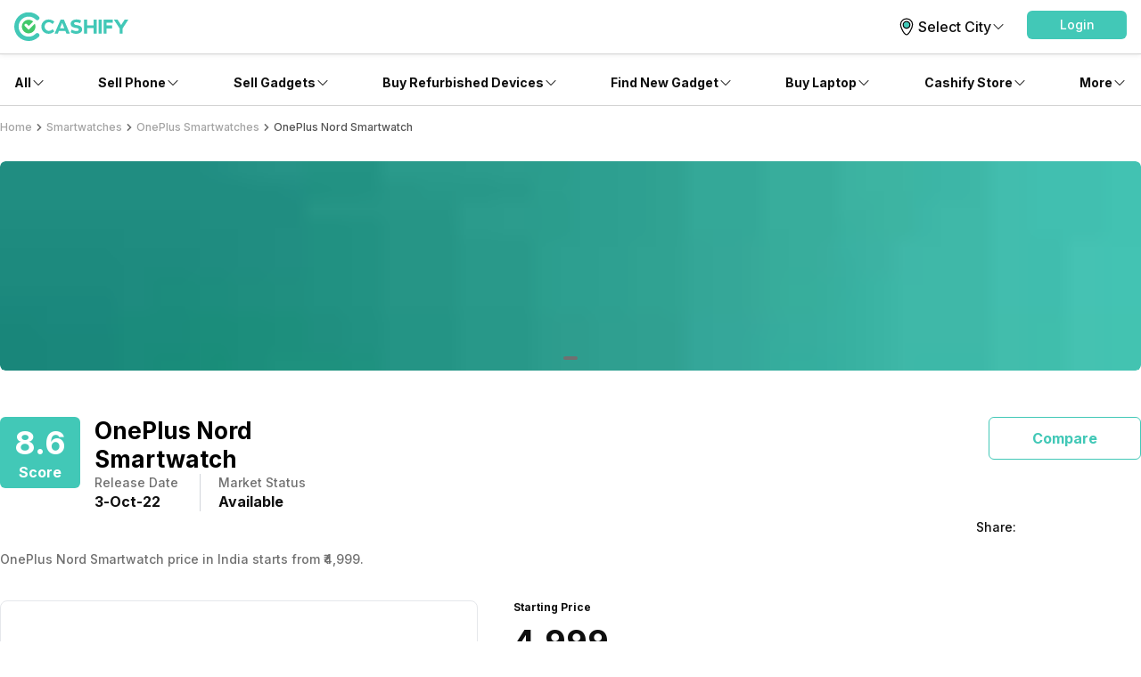

--- FILE ---
content_type: text/html; charset=utf-8
request_url: https://www.cashify.in/oneplus-nord-smartwatch-smartwatch-price-in-india
body_size: 77396
content:
<!DOCTYPE html><html lang="en" class="__variable_7f04ad"><head><meta charSet="utf-8"/><meta name="viewport" content="width=device-width, initial-scale=1, minimum-scale=1, maximum-scale=1, user-scalable=no"/><link rel="preload" href="/gpro_/_next/static/media/e4af272ccee01ff0-s.p.woff2" as="font" crossorigin="" type="font/woff2"/><link rel="preload" as="image" href="https://s3ng.cashify.in/builder/28632f348ad944fa87b020404e6c2776.jpg?w=60&amp;blur=30" fetchPriority="auto"/><link rel="stylesheet" href="/gpro_/_next/static/css/10c11246bc9aba33.css" data-precedence="next"/><link rel="stylesheet" href="/gpro_/_next/static/css/e84d6b229c0aedce.css" data-precedence="next"/><link rel="stylesheet" href="/gpro_/_next/static/css/c448eb7c1c3e9edd.css" data-precedence="next"/><link rel="stylesheet" href="/gpro_/_next/static/css/0d59fd265180e0d6.css" data-precedence="next"/><link rel="preload" as="script" fetchPriority="low" href="/gpro_/_next/static/chunks/webpack-363f785b1b85b5f6.js"/><script src="/gpro_/_next/static/chunks/4bd1b696-12330ad49b95aced.js" async=""></script><script src="/gpro_/_next/static/chunks/3095-ca922b1233e47f9a.js" async=""></script><script src="/gpro_/_next/static/chunks/main-app-3fc5eb243e7f0a1a.js" async=""></script><script src="/gpro_/_next/static/chunks/5448-1fc9aaf8361bd6bc.js" async=""></script><script src="/gpro_/_next/static/chunks/5103-d8f095aa9c97fd57.js" async=""></script><script src="/gpro_/_next/static/chunks/2195-8699755ceeda2b32.js" async=""></script><script src="/gpro_/_next/static/chunks/app/layout-55bd276f1fbf094a.js" async=""></script><script src="/gpro_/_next/static/chunks/982-1739ba48ac207d58.js" async=""></script><script src="/gpro_/_next/static/chunks/8976-b766669423f86b5f.js" async=""></script><script src="/gpro_/_next/static/chunks/app/error-fc6c94f6b4c678fe.js" async=""></script><script src="/gpro_/_next/static/chunks/app/not-found-c70117223b320c45.js" async=""></script><script src="/gpro_/_next/static/chunks/app/gpro/layout-236c511450c70bac.js" async=""></script><script src="/gpro_/_next/static/chunks/app/global-error-5b97ee336cd7f4eb.js" async=""></script><script src="/gpro_/_next/static/chunks/870-c5ad7ada42499d0c.js" async=""></script><script src="/gpro_/_next/static/chunks/2068-98d01cb64cb00fdd.js" async=""></script><script src="/gpro_/_next/static/chunks/584-c01f1b24617430a7.js" async=""></script><script src="/gpro_/_next/static/chunks/7066-7e2f3828bc189024.js" async=""></script><script src="/gpro_/_next/static/chunks/3981-02744cb4e150dc27.js" async=""></script><script src="/gpro_/_next/static/chunks/app/gpro/product/details/%5Bslug%5D/page-fa095b7d5e49c98d.js" async=""></script><link rel="preload" href="https://cdnjs.cloudflare.com/polyfill/v3/polyfill.min.js?version=4.8.0&amp;features=es2017,es2018,es2019,es2020,es2021,es2022,es6" as="script"/><meta name="next-size-adjust" content=""/><meta name="theme-color" content="#42c8b7"/><title>OnePlus Nord Smartwatch - Price in India, Specifications &amp; Features | Smartwatches</title><meta name="description" content="As of February 2023 OnePlus Nord Smartwatch price in India starts from ₹4,999."/><meta name="keywords" content="OnePlus Nord Smartwatch price"/><meta name="robots" content="index, follow, notranslate"/><meta name="googlebot" content="max-image-preview:large"/><meta name="name" content="@reglobe/lego-gpro"/><meta name="version" content="1.1.5"/><meta name="app_env" content="prod"/><link rel="canonical" href="https://www.cashify.in/oneplus-nord-smartwatch-smartwatch-price-in-india"/><meta name="apple-itunes-app" content="app-id=1133551195"/><meta name="mobile-web-app-capable" content="yes"/><meta name="apple-mobile-web-app-title" content="OnePlus Nord Smartwatch - Price in India, Specifications &amp; Features | Smartwatches"/><meta name="apple-mobile-web-app-status-bar-style" content="black-translucent"/><meta property="og:title" content="OnePlus Nord Smartwatch - Price in India, Specifications &amp; Features | Smartwatches"/><meta property="og:description" content="As of February 2023 OnePlus Nord Smartwatch price in India starts from ₹4,999."/><meta property="og:url" content="https://www.cashify.in/oneplus-nord-smartwatch-smartwatch-price-in-india"/><meta property="og:site_name" content="Cashify"/><meta property="og:image" content="https://s3bo.cashify.in/gpro/uploads/2022/06/04131216/oneplus-nord-watch-front-1.jpg?p=gp1&amp;s=gp"/><meta property="og:type" content="website"/><meta name="twitter:card" content="summary_large_image"/><meta name="twitter:site" content="@Cashify_"/><meta name="twitter:title" content="OnePlus Nord Smartwatch - Price in India, Specifications &amp; Features | Smartwatches"/><meta name="twitter:description" content="As of February 2023 OnePlus Nord Smartwatch price in India starts from ₹4,999."/><meta name="twitter:image" content="https://s3bo.cashify.in/gpro/uploads/2022/06/04131216/oneplus-nord-watch-front-1.jpg?p=gp1&amp;s=gp"/><link rel="icon" href="/favicon.ico" type="image/x-icon" sizes="48x48"/><script>document.querySelectorAll('body link[rel="icon"], body link[rel="apple-touch-icon"]').forEach(el => document.head.appendChild(el))</script><meta name="sentry-trace" content="46ccc50fd967515987dab0307ca01a44-a23b7ff16b5183d7-0"/><meta name="baggage" content="sentry-environment=prod,sentry-release=10e63d4e0a93f6562c424bb71bcf927e8969bb9f,sentry-public_key=9a3d8d4c6dee2ef6f2fa005a63de39c8,sentry-trace_id=46ccc50fd967515987dab0307ca01a44,sentry-sampled=false,sentry-sample_rand=0.5500392279164517,sentry-sample_rate=0.01"/><script src="/gpro_/_next/static/chunks/polyfills-42372ed130431b0a.js" noModule=""></script></head><body id="__csh"><div class="fixed native:absolute overflow-y-auto scrollbar-hide z-50 top-0 max-h-screen-90 flex-col left-0 right-0 sm:left-auto items-center flex" id="lego-snackbar" style="pointer-events:none"><div class="relative min-w-full sm:min-w-48 max-w-full flex-col-reverse flex flex-col"></div></div><div class="gpro-theme"><section class=" flex flex-col" itemScope="" itemType="http://schema.org/Product"><div class="flex-row flex-wrap bg-primary-bg w-full h-dvh flex"><div class="min-w-0 flex flex-row flex-wrap sm:flex md:flex-wrap content-start basis-full md:basis-full"><div class="min-w-0 flex sm:flex basis-full md:basis-full z-30"><header class="w-full bg-primary-bg fixed inset-x-0 top-0 flex flex-col w-full bg-primary-bg justify-center items-center z-10 shadow-sm"><div class="max-w-screen-xl w-full px-4 flex h-16 sm:h-auto flex-row"><div class="items-center justify-center w-full sm:py-3 gap-4 relative flex flex-row"><div class="flex-1 items-center my-0 flex flex-row"><div class="flex cursor-pointer flex-col"><a href="/"><div class="w-24 h-6 sm:w-40 sm:h-9 flex flex-col"><svg viewBox="0 0 130 33" fill="none" xmlns="http://www.w3.org/2000/svg" class="h-6 sm:h-10 w-20 sm:w-32"><g clip-path="url(#cashify-logo_svg__clip0_3017_1986)"><path d="M45.6928 10.8814L43.579 13.454C43.0673 12.8374 42.4342 12.3326 41.7191 11.971C41.0024 11.6107 40.2182 11.4041 39.4169 11.3648C38.1291 11.4018 36.9064 11.9394 36.0086 12.8634C35.1108 13.7874 34.6086 15.025 34.6086 16.3134C34.6086 17.6017 35.1108 18.8393 36.0086 19.7633C36.9064 20.6873 38.1291 21.225 39.4169 21.262C40.9939 21.1881 42.483 20.514 43.579 19.3776L45.7092 21.6963C44.0132 23.462 41.692 24.4916 39.2448 24.5638C37.6367 24.6137 36.05 24.1858 34.685 23.3342C33.32 22.4825 32.2382 21.2454 31.5761 19.7791C31.1356 18.8042 30.8933 17.7515 30.8633 16.6821V16.3544C30.8668 15.2825 31.0812 14.2219 31.4942 13.2328C31.9046 12.2435 32.5092 11.3464 33.2721 10.5946C34.0342 9.8407 34.9358 9.24239 35.9266 8.83308C36.9163 8.42478 37.9776 8.21864 39.0482 8.2268C39.1629 8.2268 39.2776 8.2268 39.3923 8.23499C41.759 8.25294 44.0231 9.20391 45.6928 10.8814Z" fill="#42C8B7"></path><path d="M50.8466 21.3045L49.5931 24.4179H45.8652L52.813 8.35938H56.5408L63.3657 24.4179H59.5068L58.2532 21.3045H50.8466ZM54.5663 12.1446L52.0346 18.3877H57.0816L54.5663 12.1446Z" fill="#42C8B7"></path><path d="M76.1801 9.34938L75.115 12.4873C73.5155 11.7139 71.754 11.3346 69.9779 11.3813C68.7736 11.5124 68.0034 12.0285 68.0935 12.897C68.4049 15.8383 76.7127 13.2903 77.3026 19.0418C77.6385 22.1716 75.1068 24.1461 71.5838 24.523C69.0174 24.785 66.4392 24.1542 64.2837 22.7369L65.4062 19.6399C67.1148 20.8843 69.1931 21.5165 71.3052 21.4342C72.78 21.2785 73.6075 20.6313 73.5092 19.6481C73.1896 16.6412 64.8982 19.304 64.2919 13.6344C63.9806 10.7422 66.2665 8.64477 69.9534 8.25151C72.0908 8.02859 74.2479 8.40892 76.1801 9.34938Z" fill="#42C8B7"></path><path d="M90.3539 24.4179V18.0928H83.1112V24.4179H79.498V8.35938H83.1112V15.0531H90.3539V8.35938H93.9671V24.4179H90.3539Z" fill="#42C8B7"></path><path d="M99.6199 8.375H96.1133V24.4007H99.6199V8.375Z" fill="#42C8B7"></path><path d="M101.727 24.3921H105.233V18.4521H111.485V14.9291H105.233V11.9058H112.337V8.38281H101.727V24.3921Z" fill="#42C8B7"></path><path d="M125.806 8.375L121.75 14.6263L117.637 8.375H113.418L120.005 18.346V24.4007H123.512V18.3378L130.001 8.375H125.806Z" fill="#42C8B7"></path><path d="M16.3534 32.7745C7.34102 32.7745 0 25.4253 0 16.3883C0 7.3513 7.33283 0.00208389 16.3534 0.00208389C18.5137 -0.00662432 20.6537 0.419695 22.6457 1.25563C24.6388 2.09076 26.4462 3.31332 27.9631 4.8524C28.1927 5.08153 28.3739 5.35461 28.4956 5.65533C28.6185 5.95433 28.6825 6.27426 28.6841 6.59753C28.6839 6.92218 28.6194 7.24357 28.4942 7.54312C28.3691 7.84266 28.1857 8.11442 27.9549 8.34267C27.7258 8.57235 27.4527 8.75347 27.152 8.87522C26.8529 8.99811 26.533 9.0621 26.2097 9.06366C25.8851 9.0635 25.5637 8.99898 25.2642 8.87381C24.9646 8.74865 24.6929 8.56534 24.4646 8.33447C23.4063 7.26072 22.1447 6.40849 20.7535 5.82753C19.3623 5.24657 17.8693 4.9485 16.3616 4.95072C10.0693 4.95072 4.94864 10.0796 4.94864 16.3883C4.94864 22.697 10.0693 27.8259 16.3616 27.8259C17.8693 27.8281 19.3623 27.53 20.7535 26.9491C22.1447 26.3681 23.4063 25.5159 24.4646 24.4421C24.693 24.2112 24.9647 24.0275 25.2641 23.9018C25.5636 23.776 25.8849 23.7106 26.2097 23.7093C26.5345 23.708 26.8564 23.7708 27.1569 23.8942C27.4573 24.0175 27.7305 24.1989 27.9607 24.4281C28.1909 24.6572 28.3736 24.9295 28.4984 25.2294C28.6231 25.5293 28.6874 25.8508 28.6877 26.1756C28.6879 26.5004 28.624 26.8221 28.4997 27.1221C28.3753 27.4222 28.193 27.6948 27.9631 27.9242C26.4482 29.4648 24.641 30.6874 22.6474 31.5203C20.6538 32.3531 18.514 32.7796 16.3534 32.7745Z" fill="#42C8B7"></path><path fill-rule="evenodd" clip-rule="evenodd" d="M21.3678 15.1596L19.8603 16.6753L17.2877 19.2561C16.6486 19.8952 16.239 19.9525 15.5999 19.3053C15.264 18.9694 14.9281 18.6253 14.5922 18.2893C13.7646 17.4618 12.9126 16.6016 12.0769 15.7659C11.7795 15.4644 11.6119 15.0586 11.6099 14.6352C11.6101 14.4266 11.6515 14.2201 11.7316 14.0275C11.8118 13.8349 11.9291 13.66 12.0769 13.5128C12.355 13.2352 12.7251 13.0691 13.1174 13.0457H13.2157C13.4187 13.0454 13.6196 13.0872 13.8056 13.1686C13.9926 13.2505 14.1622 13.3673 14.3054 13.5128C14.6495 13.8487 14.9936 14.1928 15.3295 14.5369L16.4192 15.6348L20.8845 11.1449L21.0647 10.9483C21.1958 10.8172 21.3351 10.6861 21.4662 10.5469L21.4989 10.5141C20.0638 9.25218 18.2123 8.56621 16.3014 8.58841C14.3905 8.61062 12.5555 9.33942 11.1501 10.6343C9.74463 11.9292 8.8683 13.6986 8.69 15.6013C8.51171 17.504 9.04407 19.4053 10.1845 20.9388C11.3249 22.4722 12.9926 23.5293 14.8661 23.9061C16.7396 24.2829 18.6862 23.9529 20.3308 22.9795C21.9754 22.0062 23.2015 20.4586 23.7727 18.6349C24.3439 16.8112 24.2198 14.8407 23.4243 13.1031C22.7361 13.7995 22.0479 14.4795 21.3678 15.1596Z" fill="#42C86B"></path></g><defs><clipPath id="cashify-logo_svg__clip0_3017_1986"><rect width="130" height="32.7727" fill="white"></rect></clipPath></defs></svg></div></a></div></div><div class="flex items-center justify-end flex-col"><div class="flex flex-row justify-between"><div class="flex flex-row items-center justify-center cursor-pointer text-primary-text "><svg id="Group_34611" data-name="Group 34611" xmlns="http://www.w3.org/2000/svg" width="26" height="26" viewBox="0 0 26 26"><defs><style></style></defs><g id="kolkata" transform="translate(6.335 4.027)"><path id="Path_2118" data-name="Path 2118" class="fill-none stroke-black" stroke-width="1.2px" stroke-linecap="round" stroke-linejoin="round" d="M28.924,16.449C28.9,20.129,24.645,27.9,22.259,27.824c-2.55-.017-6.69-7.694-6.665-11.375a6.666,6.666,0,0,1,13.329,0Z" transform="translate(-15.595 -9.914)"></path><circle id="Ellipse_2919" data-name="Ellipse 2919" cx="3.792" cy="3.792" class="fill-primary stroke-black" stroke-width="1.2px" r="3.792" transform="translate(2.873 3.121)"></circle></g><g id="Boundry"><rect id="Rectangle_621" data-name="Rectangle 621" width="26" class="fill-none" height="26"></rect></g></svg><div class="inherit body1">Select City</div><div class="w-4 h-4 flex flex-col"><svg xmlns="http://www.w3.org/2000/svg" viewBox="0 0 24 24" fill="currentColor" class="text-primary-text"><path fill-rule="evenodd" d="M12.53 16.28a.75.75 0 0 1-1.06 0l-7.5-7.5a.75.75 0 0 1 1.06-1.06L12 14.69l6.97-6.97a.75.75 0 1 1 1.06 1.06l-7.5 7.5Z" clip-rule="evenodd"></path></svg></div></div><div class="hidden sm:block flex flex-col" id="login-view"><span class="body3 flex flex-row text-primary-text items-center justify-center ps-5 ml-1 cursor-pointer"><div class="flex-col w-28 h-9 flex" id="lego-ripple"><div class="relative overflow-hidden flex flex-col"><button type="button" role="button" class="flex flex-row justify-center items-center rounded-md bg-cta"><span class="inherit text-cta-text-contrast text-md font-medium py-1.5 px-4">Login</span></button></div></div></span></div></div></div></div></div><span class="border-surface-border border-b border-t-0 border-solid w-full my-1 my-0 sm:my-0 flex flex-col"></span></header><div class="w-full h-16 flex flex-col"></div></div><div class="min-w-0 flex sm:flex basis-full md:basis-full z-20"><div class="hidden sm:flex flex-col items-center bg-primary-bg shadow-bottom1 w-full flex"><div class="flex flex-row w-full max-w-screen-xl justify-between px-4" id="navigation_nodes"><div class="relative flex flex-row items-center cursor-pointer group/navigation"><span><span class="flex flex-col items-center justify-center w-full h-full no-underline"><div class="h-full flex flex-row items-center justify-center py-4 w-fit border-t-4 border-solid border-transparent text-primary-text transition-font duration-300 ease-in-out transition-border duration-800 hover:text-primary hover:border-primary-border hover:font-medium"><div class="inherit subtitle1 text-inherit">All</div><svg xmlns="http://www.w3.org/2000/svg" viewBox="0 0 24 24" fill="currentColor" class="w-4 h-4 group-hover/navigation:rotate-180 group-hover/navigation:text-inherit transition-all duration-300"><path fill-rule="evenodd" d="M12.53 16.28a.75.75 0 0 1-1.06 0l-7.5-7.5a.75.75 0 0 1 1.06-1.06L12 14.69l6.97-6.97a.75.75 0 1 1 1.06 1.06l-7.5 7.5Z" clip-rule="evenodd"></path></svg></div></span></span><div class="hidden sm:hidden absolute top-9 pt-4 my-0 mx-auto z-10 group-hover/navigation:sm:block  flex flex-col"><div class="relative pt-2 flex flex-col"><section class=" flex flex-col"><div class="flex flex-col bg-primary-bg shadow-md w-64 rounded-md pb-2.5"><span class="group/link flex flex-row items-center px-2.5 py-1 rounded no-underline relative"><span class="w-full flex flex-col"><span class="group-hover/link:font-medium group-hover/link:bg-surface-light group-hover/link:text-link-text subtitle1 text-inherit flex flex-row items-center justify-between w-full rounded-md py-3 px-2.5">Sell</span></span></span><span class="group/link flex flex-row items-center px-2.5 py-1 rounded no-underline relative"><a href="/sell-old-mobile-phone" target="_self" rel="" class="w-full"><span class="group-hover/link:font-medium group-hover/link:bg-surface-light group-hover/link:text-link-text subtitle3 text-inherit flex flex-row items-center justify-between w-full rounded-md py-2.5 px-4">Phone<svg xmlns="http://www.w3.org/2000/svg" viewBox="0 0 24 24" fill="currentColor" class="h-4 w-4"><path fill-rule="evenodd" d="M16.28 11.47a.75.75 0 0 1 0 1.06l-7.5 7.5a.75.75 0 0 1-1.06-1.06L14.69 12 7.72 5.03a.75.75 0 0 1 1.06-1.06l7.5 7.5Z" clip-rule="evenodd"></path></svg></span></a><div class="hidden absolute left-64 top-0 group-hover/link:block flex flex-col"><div class="flex flex-col bg-primary-bg shadow-md rounded-md w-64 min-w-fit pb-1"><div class="inherit caption text-surface-text mb-0.5 mt-3 ml-4">More in <!-- -->Sell</div><div class="inherit subtitle1 text-primary-text mt-3 ml-4">Top Brands</div><div class="mt-3 flex flex-col"><div class="px-2.5 text-link-text flex flex-col"><span><a href="/sell-old-mobile-phone/sell-apple" target="_self" rel="" class="rounded flex no-underline w-full"><div class="inherit subtitle3 w-full text-primary-text hover:bg-surface-light hover:font-medium hover:text-link-text py-2.5 px-4">Apple</div></a></span></div><div class="px-2.5 text-link-text flex flex-col"><span><a href="/sell-old-mobile-phone/sell-xiaomi" target="_self" rel="" class="rounded flex no-underline w-full"><div class="inherit subtitle3 w-full text-primary-text hover:bg-surface-light hover:font-medium hover:text-link-text py-2.5 px-4">Xiaomi</div></a></span></div><div class="px-2.5 text-link-text flex flex-col"><span><a href="/sell-old-mobile-phone/sell-samsung" target="_self" rel="" class="rounded flex no-underline w-full"><div class="inherit subtitle3 w-full text-primary-text hover:bg-surface-light hover:font-medium hover:text-link-text py-2.5 px-4">Samsung</div></a></span></div><div class="px-2.5 text-link-text flex flex-col"><span><a href="/sell-old-mobile-phone/sell-oneplus" target="_self" rel="" class="rounded flex no-underline w-full"><div class="inherit subtitle3 w-full text-primary-text hover:bg-surface-light hover:font-medium hover:text-link-text py-2.5 px-4">Oneplus</div></a></span></div><div class="px-2.5 text-link-text flex flex-col"><span><a href="/sell-old-mobile-phone/sell-nokia" target="_self" rel="" class="rounded flex no-underline w-full"><div class="inherit subtitle3 w-full text-primary-text hover:bg-surface-light hover:font-medium hover:text-link-text py-2.5 px-4">Nokia</div></a></span></div><div class="px-2.5 text-link-text flex flex-col"><span><a href="/sell-old-mobile-phone/sell-poco" target="_self" rel="" class="rounded flex no-underline w-full"><div class="inherit subtitle3 w-full text-primary-text hover:bg-surface-light hover:font-medium hover:text-link-text py-2.5 px-4">Poco</div></a></span></div><div class="px-2.5 text-link-text flex flex-col"><span><a href="/sell-old-mobile-phone?brand=1" target="_self" rel="" class="rounded flex no-underline w-full"><div class="inherit subtitle3 w-full text-primary-text hover:bg-surface-light hover:font-medium hover:text-link-text py-2.5 px-4">More Phone Brands</div></a></span></div></div><div class="inherit subtitle1 text-primary-text mt-3 ml-4">Top Selling Phones</div><div class="mt-3 flex flex-col"><div class="px-2.5 text-link-text flex flex-col"><span><a href="/sell-old-mobile-phone/used-apple-iphone-12" target="_self" rel="" class="rounded flex no-underline w-full"><div class="inherit subtitle3 w-full text-primary-text hover:bg-surface-light hover:font-medium hover:text-link-text py-2.5 px-4">Apple iPhone 12</div></a></span></div><div class="px-2.5 text-link-text flex flex-col"><span><a href="/sell-old-mobile-phone/used-apple-iphone-11" target="_self" rel="" class="rounded flex no-underline w-full"><div class="inherit subtitle3 w-full text-primary-text hover:bg-surface-light hover:font-medium hover:text-link-text py-2.5 px-4">Apple iPhone 11</div></a></span></div><div class="px-2.5 text-link-text flex flex-col"><span><a href="/sell-old-mobile-phone/used-samsung-galaxy-note-20-8-gb-256-gb" target="_self" rel="" class="rounded flex no-underline w-full"><div class="inherit subtitle3 w-full text-primary-text hover:bg-surface-light hover:font-medium hover:text-link-text py-2.5 px-4">Samsung Galaxy Note 20</div></a></span></div><div class="px-2.5 text-link-text flex flex-col"><span><a href="/sell-old-mobile-phone/used-oneplus-9-pro-5g" target="_self" rel="" class="rounded flex no-underline w-full"><div class="inherit subtitle3 w-full text-primary-text hover:bg-surface-light hover:font-medium hover:text-link-text py-2.5 px-4">One Plus 9 Pro</div></a></span></div><div class="px-2.5 text-link-text flex flex-col"><span><a href="/sell-old-mobile-phone/used-redmi-note-4" target="_self" rel="" class="rounded flex no-underline w-full"><div class="inherit subtitle3 w-full text-primary-text hover:bg-surface-light hover:font-medium hover:text-link-text py-2.5 px-4">Xiaomi Redmi Note 4</div></a></span></div><div class="px-2.5 text-link-text flex flex-col"><span><a href="/sell-old-mobile-phone/used-iphone-6" target="_self" rel="" class="rounded flex no-underline w-full"><div class="inherit subtitle3 w-full text-primary-text hover:bg-surface-light hover:font-medium hover:text-link-text py-2.5 px-4">Apple iPhone 6</div></a></span></div></div></div></div></span><span class="group/link flex flex-row items-center px-2.5 py-1 rounded no-underline relative"><a href="/sell-old-laptop" target="_self" rel="" class="w-full"><span class="group-hover/link:font-medium group-hover/link:bg-surface-light group-hover/link:text-link-text subtitle3 text-inherit flex flex-row items-center justify-between w-full rounded-md py-2.5 px-4">Laptop<svg xmlns="http://www.w3.org/2000/svg" viewBox="0 0 24 24" fill="currentColor" class="h-4 w-4"><path fill-rule="evenodd" d="M16.28 11.47a.75.75 0 0 1 0 1.06l-7.5 7.5a.75.75 0 0 1-1.06-1.06L14.69 12 7.72 5.03a.75.75 0 0 1 1.06-1.06l7.5 7.5Z" clip-rule="evenodd"></path></svg></span></a><div class="hidden absolute left-64 top-0 group-hover/link:block flex flex-col"><div class="flex flex-col bg-primary-bg shadow-md rounded-md w-64 min-w-fit pb-1"><div class="inherit caption text-surface-text mb-0.5 mt-3 ml-4">More in <!-- -->Sell</div><div class="inherit subtitle1 text-primary-text mt-3 ml-4">Top Brands</div><div class="mt-3 flex flex-col"><div class="px-2.5 text-link-text flex flex-col"><span><a href="/sell-old-laptop/sell-apple" target="_self" rel="" class="rounded flex no-underline w-full"><div class="inherit subtitle3 w-full text-primary-text hover:bg-surface-light hover:font-medium hover:text-link-text py-2.5 px-4">Apple</div></a></span></div><div class="px-2.5 text-link-text flex flex-col"><span><a href="/sell-old-laptop/sell-hp-compaq" target="_self" rel="" class="rounded flex no-underline w-full"><div class="inherit subtitle3 w-full text-primary-text hover:bg-surface-light hover:font-medium hover:text-link-text py-2.5 px-4">HP</div></a></span></div><div class="px-2.5 text-link-text flex flex-col"><span><a href="/sell-old-laptop/sell-samsung" target="_self" rel="" class="rounded flex no-underline w-full"><div class="inherit subtitle3 w-full text-primary-text hover:bg-surface-light hover:font-medium hover:text-link-text py-2.5 px-4">Samsung</div></a></span></div><div class="px-2.5 text-link-text flex flex-col"><span><a href="/sell-old-laptop/sell-lenovo" target="_self" rel="" class="rounded flex no-underline w-full"><div class="inherit subtitle3 w-full text-primary-text hover:bg-surface-light hover:font-medium hover:text-link-text py-2.5 px-4">Lenovo</div></a></span></div><div class="px-2.5 text-link-text flex flex-col"><span><a href="/sell-old-laptop/sell-dell" target="_self" rel="" class="rounded flex no-underline w-full"><div class="inherit subtitle3 w-full text-primary-text hover:bg-surface-light hover:font-medium hover:text-link-text py-2.5 px-4">Dell</div></a></span></div><div class="px-2.5 text-link-text flex flex-col"><span><a href="/sell-old-laptop/sell-honor" target="_self" rel="" class="rounded flex no-underline w-full"><div class="inherit subtitle3 w-full text-primary-text hover:bg-surface-light hover:font-medium hover:text-link-text py-2.5 px-4">Honor</div></a></span></div><div class="px-2.5 text-link-text flex flex-col"><a href="/sell-old-laptop?brand=1" target="_self" rel="" class="rounded flex no-underline w-full"><div class="inherit subtitle3 w-full text-primary-text hover:bg-surface-light hover:font-medium hover:text-link-text py-2.5 px-4">More Laptop Brands</div></a></div></div><div class="inherit subtitle1 text-primary-text mt-3 ml-4">Top Selling Models</div><div class="mt-3 flex flex-col"><div class="px-2.5 text-link-text flex flex-col"><a href="/sell-old-laptop/used-pavilion-series" target="_self" rel="" class="rounded flex no-underline w-full"><div class="inherit subtitle3 w-full text-primary-text hover:bg-surface-light hover:font-medium hover:text-link-text py-2.5 px-4">Pavilion Series</div></a></div><div class="px-2.5 text-link-text flex flex-col"><a href="/sell-old-laptop/used-vostro-series" target="_self" rel="" class="rounded flex no-underline w-full"><div class="inherit subtitle3 w-full text-primary-text hover:bg-surface-light hover:font-medium hover:text-link-text py-2.5 px-4">Vostro Series</div></a></div><div class="px-2.5 text-link-text flex flex-col"><a href="/sell-old-laptop/used-inspiron-series" target="_self" rel="" class="rounded flex no-underline w-full"><div class="inherit subtitle3 w-full text-primary-text hover:bg-surface-light hover:font-medium hover:text-link-text py-2.5 px-4">Inspiron Series</div></a></div></div></div></div></span><span class="group/link flex flex-row items-center px-2.5 py-1 rounded no-underline relative"><a href="/sell-old-smart-watch" target="_self" rel="" class="w-full"><span class="group-hover/link:font-medium group-hover/link:bg-surface-light group-hover/link:text-link-text subtitle3 text-inherit flex flex-row items-center justify-between w-full rounded-md py-2.5 px-4">Smartwatch<svg xmlns="http://www.w3.org/2000/svg" viewBox="0 0 24 24" fill="currentColor" class="h-4 w-4"><path fill-rule="evenodd" d="M16.28 11.47a.75.75 0 0 1 0 1.06l-7.5 7.5a.75.75 0 0 1-1.06-1.06L14.69 12 7.72 5.03a.75.75 0 0 1 1.06-1.06l7.5 7.5Z" clip-rule="evenodd"></path></svg></span></a><div class="hidden absolute left-64 top-0 group-hover/link:block flex flex-col"><div class="flex flex-col bg-primary-bg shadow-md rounded-md w-64 min-w-fit pb-1"><div class="inherit caption text-surface-text mb-0.5 mt-3 ml-4">More in <!-- -->Sell</div><div class="inherit subtitle1 text-primary-text mt-3 ml-4">Top Brands</div><div class="mt-3 flex flex-col"><div class="px-2.5 text-link-text flex flex-col"><span><a href="/sell-old-smart-watch/sell-apple" target="_self" rel="" class="rounded flex no-underline w-full"><div class="inherit subtitle3 w-full text-primary-text hover:bg-surface-light hover:font-medium hover:text-link-text py-2.5 px-4">Apple</div></a></span></div><div class="px-2.5 text-link-text flex flex-col"><span><a href="/sell-old-smart-watch/sell-xiaomi" target="_self" rel="" class="rounded flex no-underline w-full"><div class="inherit subtitle3 w-full text-primary-text hover:bg-surface-light hover:font-medium hover:text-link-text py-2.5 px-4">Xiaomi</div></a></span></div><div class="px-2.5 text-link-text flex flex-col"><span><a href="/sell-old-smart-watch/sell-samsung" target="_self" rel="" class="rounded flex no-underline w-full"><div class="inherit subtitle3 w-full text-primary-text hover:bg-surface-light hover:font-medium hover:text-link-text py-2.5 px-4">Samsung</div></a></span></div><div class="px-2.5 text-link-text flex flex-col"><span><a href="/sell-old-smart-watch/sell-oneplus" target="_self" rel="" class="rounded flex no-underline w-full"><div class="inherit subtitle3 w-full text-primary-text hover:bg-surface-light hover:font-medium hover:text-link-text py-2.5 px-4">OnePlus</div></a></span></div><div class="px-2.5 text-link-text flex flex-col"><a href="/sell-old-smart-watch" target="_self" rel="" class="rounded flex no-underline w-full"><div class="inherit subtitle3 w-full text-primary-text hover:bg-surface-light hover:font-medium hover:text-link-text py-2.5 px-4">More Smartwatch Brands</div></a></div></div></div></div></span><span class="group/link flex flex-row items-center px-2.5 py-1 rounded no-underline relative"><a href="/sell-old-tablet" target="_self" rel="" class="w-full"><span class="group-hover/link:font-medium group-hover/link:bg-surface-light group-hover/link:text-link-text subtitle3 text-inherit flex flex-row items-center justify-between w-full rounded-md py-2.5 px-4">Tablet<svg xmlns="http://www.w3.org/2000/svg" viewBox="0 0 24 24" fill="currentColor" class="h-4 w-4"><path fill-rule="evenodd" d="M16.28 11.47a.75.75 0 0 1 0 1.06l-7.5 7.5a.75.75 0 0 1-1.06-1.06L14.69 12 7.72 5.03a.75.75 0 0 1 1.06-1.06l7.5 7.5Z" clip-rule="evenodd"></path></svg></span></a><div class="hidden absolute left-64 top-0 group-hover/link:block flex flex-col"><div class="flex flex-col bg-primary-bg shadow-md rounded-md w-64 min-w-fit pb-1"><div class="inherit caption text-surface-text mb-0.5 mt-3 ml-4">More in <!-- -->Sell</div><div class="inherit subtitle1 text-primary-text mt-3 ml-4">Top Brands</div><div class="mt-3 flex flex-col"><div class="px-2.5 text-link-text flex flex-col"><span><a href="/sell-old-tablet/sell-apple" target="_self" rel="" class="rounded flex no-underline w-full"><div class="inherit subtitle3 w-full text-primary-text hover:bg-surface-light hover:font-medium hover:text-link-text py-2.5 px-4">Apple</div></a></span></div><div class="px-2.5 text-link-text flex flex-col"><span><a href="/sell-old-tablet/sell-lenovo" target="_self" rel="" class="rounded flex no-underline w-full"><div class="inherit subtitle3 w-full text-primary-text hover:bg-surface-light hover:font-medium hover:text-link-text py-2.5 px-4">Lenovo</div></a></span></div><div class="px-2.5 text-link-text flex flex-col"><span><a href="/sell-old-tablet/sell-samsung" target="_self" rel="" class="rounded flex no-underline w-full"><div class="inherit subtitle3 w-full text-primary-text hover:bg-surface-light hover:font-medium hover:text-link-text py-2.5 px-4">Samsung</div></a></span></div><div class="px-2.5 text-link-text flex flex-col"><span><a href="/sell-old-tablet/sell-honor" target="_self" rel="" class="rounded flex no-underline w-full"><div class="inherit subtitle3 w-full text-primary-text hover:bg-surface-light hover:font-medium hover:text-link-text py-2.5 px-4">Honor</div></a></span></div><div class="px-2.5 text-link-text flex flex-col"><a href="/sell-old-tablet" target="_self" rel="" class="rounded flex no-underline w-full"><div class="inherit subtitle3 w-full text-primary-text hover:bg-surface-light hover:font-medium hover:text-link-text py-2.5 px-4">More Tablet Brands</div></a></div></div></div></div></span><span class="group/link flex flex-row items-center px-2.5 py-1 rounded no-underline relative"><span class="w-full flex flex-col"><span class="group-hover/link:font-medium group-hover/link:bg-surface-light group-hover/link:text-link-text subtitle3 text-inherit flex flex-row items-center justify-between w-full rounded-md py-2.5 px-4">More<svg xmlns="http://www.w3.org/2000/svg" viewBox="0 0 24 24" fill="currentColor" class="h-4 w-4"><path fill-rule="evenodd" d="M16.28 11.47a.75.75 0 0 1 0 1.06l-7.5 7.5a.75.75 0 0 1-1.06-1.06L14.69 12 7.72 5.03a.75.75 0 0 1 1.06-1.06l7.5 7.5Z" clip-rule="evenodd"></path></svg></span></span><div class="hidden absolute left-64 top-0 group-hover/link:block flex flex-col"><div class="flex flex-col bg-primary-bg shadow-md rounded-md w-64 min-w-fit pb-1"><div class="inherit caption text-surface-text mb-0.5 mt-3 ml-4">More in <!-- -->Sell</div><div class="mt-3 flex flex-col"><div class="px-2.5 text-link-text flex flex-col"><span><a href="/sell-old-smart-speaker" target="_self" rel="" class="rounded flex no-underline w-full"><div class="inherit subtitle3 w-full text-primary-text hover:bg-surface-light hover:font-medium hover:text-link-text py-2.5 px-4">Smart Speaker</div></a></span></div><div class="px-2.5 text-link-text flex flex-col"><span><a href="/sell-old-television" target="_self" rel="" class="rounded flex no-underline w-full"><div class="inherit subtitle3 w-full text-primary-text hover:bg-surface-light hover:font-medium hover:text-link-text py-2.5 px-4">TV</div></a></span></div><div class="px-2.5 text-link-text flex flex-col"><span><a href="/sell-old-dslr-camera" target="_self" rel="" class="rounded flex no-underline w-full"><div class="inherit subtitle3 w-full text-primary-text hover:bg-surface-light hover:font-medium hover:text-link-text py-2.5 px-4">DSLR Camera</div></a></span></div><div class="px-2.5 text-link-text flex flex-col"><span><a href="/sell-old-earbuds" target="_self" rel="" class="rounded flex no-underline w-full"><div class="inherit subtitle3 w-full text-primary-text hover:bg-surface-light hover:font-medium hover:text-link-text py-2.5 px-4">Earbuds</div></a></span></div><div class="px-2.5 text-link-text flex flex-col"><span><a href="/sell-old-imac" target="_self" rel="" class="rounded flex no-underline w-full"><div class="inherit subtitle3 w-full text-primary-text hover:bg-surface-light hover:font-medium hover:text-link-text py-2.5 px-4">iMac</div></a></span></div><div class="px-2.5 text-link-text flex flex-col"><span><a href="/sell-old-gaming-consoles" target="_self" rel="" class="rounded flex no-underline w-full"><div class="inherit subtitle3 w-full text-primary-text hover:bg-surface-light hover:font-medium hover:text-link-text py-2.5 px-4">Gaming Consoles</div></a></span></div><div class="px-2.5 text-link-text flex flex-col"><span><a href="/sell-old-air-conditioner" target="_self" rel="" class="rounded flex no-underline w-full"><div class="inherit subtitle3 w-full text-primary-text hover:bg-surface-light hover:font-medium hover:text-link-text py-2.5 px-4">AC</div></a></span></div></div></div></div></span><span class="group/link flex flex-row items-center px-2.5 py-1 rounded no-underline relative"><a href="/repair" target="_self" rel="" class="w-full"><span class="group-hover/link:font-medium group-hover/link:bg-surface-light group-hover/link:text-link-text subtitle1 text-inherit flex flex-row items-center justify-between w-full rounded-md py-3 px-2.5">Repair<svg xmlns="http://www.w3.org/2000/svg" viewBox="0 0 24 24" fill="currentColor" class="h-4 w-4"><path fill-rule="evenodd" d="M16.28 11.47a.75.75 0 0 1 0 1.06l-7.5 7.5a.75.75 0 0 1-1.06-1.06L14.69 12 7.72 5.03a.75.75 0 0 1 1.06-1.06l7.5 7.5Z" clip-rule="evenodd"></path></svg></span></a><div class="hidden absolute left-64 top-0 group-hover/link:block flex flex-col"><div class="flex flex-col bg-primary-bg shadow-md rounded-md w-64 min-w-fit pb-1"><div class="inherit caption text-surface-text mb-0.5 mt-3 ml-4">More in <!-- -->Repair</div><div class="mt-3 flex flex-col"><div class="px-2.5 text-link-text flex flex-col"><a href="/screen-repair" target="_self" rel="" class="rounded flex no-underline w-full"><div class="inherit subtitle3 w-full text-primary-text hover:bg-surface-light hover:font-medium hover:text-link-text py-2.5 px-4">Screen</div></a></div><div class="px-2.5 text-link-text flex flex-col"><a href="/battery-repair" target="_self" rel="" class="rounded flex no-underline w-full"><div class="inherit subtitle3 w-full text-primary-text hover:bg-surface-light hover:font-medium hover:text-link-text py-2.5 px-4">Battery</div></a></div><div class="px-2.5 text-link-text flex flex-col"><a href="/mic-repair" target="_self" rel="" class="rounded flex no-underline w-full"><div class="inherit subtitle3 w-full text-primary-text hover:bg-surface-light hover:font-medium hover:text-link-text py-2.5 px-4">Mic</div></a></div><div class="px-2.5 text-link-text flex flex-col"><a href="/back-panel-repair" target="_self" rel="" class="rounded flex no-underline w-full"><div class="inherit subtitle3 w-full text-primary-text hover:bg-surface-light hover:font-medium hover:text-link-text py-2.5 px-4">Back Panel</div></a></div><div class="px-2.5 text-link-text flex flex-col"><a href="/proximity-sensor-repair" target="_self" rel="" class="rounded flex no-underline w-full"><div class="inherit subtitle3 w-full text-primary-text hover:bg-surface-light hover:font-medium hover:text-link-text py-2.5 px-4">Proximity Sensor</div></a></div><div class="px-2.5 text-link-text flex flex-col"><a href="/charging-jack-repair" target="_self" rel="" class="rounded flex no-underline w-full"><div class="inherit subtitle3 w-full text-primary-text hover:bg-surface-light hover:font-medium hover:text-link-text py-2.5 px-4">Charging Jack</div></a></div><div class="px-2.5 text-link-text flex flex-col"><a href="/aux-jack-repair" target="_self" rel="" class="rounded flex no-underline w-full"><div class="inherit subtitle3 w-full text-primary-text hover:bg-surface-light hover:font-medium hover:text-link-text py-2.5 px-4">Aux Jack</div></a></div><div class="px-2.5 text-link-text flex flex-col"><a href="/repair" target="_self" rel="" class="rounded flex no-underline w-full"><div class="inherit subtitle3 w-full text-primary-text hover:bg-surface-light hover:font-medium hover:text-link-text py-2.5 px-4">More in Repair</div></a></div></div><div class="inherit subtitle1 text-primary-text mt-3 ml-4">Top Repaired Phones</div><div class="mt-3 flex flex-col"><div class="px-2.5 text-link-text flex flex-col"><a href="/charging-jack-repair/xiaomi/redmi-note-4" target="_self" rel="" class="rounded flex no-underline w-full"><div class="inherit subtitle3 w-full text-primary-text hover:bg-surface-light hover:font-medium hover:text-link-text py-2.5 px-4">Xiaomi Redmi Note 4</div></a></div><div class="px-2.5 text-link-text flex flex-col"><a href="/screen-repair/xiaomi/redmi-note-3" target="_self" rel="" class="rounded flex no-underline w-full"><div class="inherit subtitle3 w-full text-primary-text hover:bg-surface-light hover:font-medium hover:text-link-text py-2.5 px-4">Xiaomi Redmi Note 3</div></a></div><div class="px-2.5 text-link-text flex flex-col"><a href="/screen-repair/apple/iphone-6" target="_self" rel="" class="rounded flex no-underline w-full"><div class="inherit subtitle3 w-full text-primary-text hover:bg-surface-light hover:font-medium hover:text-link-text py-2.5 px-4">Apple iPhone 6</div></a></div><div class="px-2.5 text-link-text flex flex-col"><a href="/screen-repair/xiaomi/xiaomi-redmi-note-4-4-gb-64-gb" target="_self" rel="" class="rounded flex no-underline w-full"><div class="inherit subtitle3 w-full text-primary-text hover:bg-surface-light hover:font-medium hover:text-link-text py-2.5 px-4">Redmi Note 4</div></a></div></div></div></div></span><span class="group/link flex flex-row items-center px-2.5 py-1 rounded no-underline relative"><a href="/sell-old-mobile-phone" target="_self" rel="" class="w-full"><span class="group-hover/link:font-medium group-hover/link:bg-surface-light group-hover/link:text-link-text subtitle1 text-inherit flex flex-row items-center justify-between w-full rounded-md py-3 px-2.5">Sell Gadgets<svg xmlns="http://www.w3.org/2000/svg" viewBox="0 0 24 24" fill="currentColor" class="h-4 w-4"><path fill-rule="evenodd" d="M16.28 11.47a.75.75 0 0 1 0 1.06l-7.5 7.5a.75.75 0 0 1-1.06-1.06L14.69 12 7.72 5.03a.75.75 0 0 1 1.06-1.06l7.5 7.5Z" clip-rule="evenodd"></path></svg></span></a><div class="hidden absolute left-64 top-0 group-hover/link:block flex flex-col"><div class="flex flex-col bg-primary-bg shadow-md rounded-md w-64 min-w-fit pb-1"><div class="inherit caption text-surface-text mb-0.5 mt-3 ml-4">More in <!-- -->Sell Gadgets</div><div class="mt-3 flex flex-col"><div class="px-2.5 text-link-text flex flex-col"><span><a href="/sell-old-mobile-phone" target="_self" rel="" class="rounded flex no-underline w-full"><div class="inherit subtitle3 w-full text-primary-text hover:bg-surface-light hover:font-medium hover:text-link-text py-2.5 px-4">Phone</div></a></span></div><div class="px-2.5 text-link-text flex flex-col"><span><a href="/sell-old-laptop" target="_self" rel="" class="rounded flex no-underline w-full"><div class="inherit subtitle3 w-full text-primary-text hover:bg-surface-light hover:font-medium hover:text-link-text py-2.5 px-4">Laptop</div></a></span></div><div class="px-2.5 text-link-text flex flex-col"><span><a href="/sell-old-television" target="_self" rel="" class="rounded flex no-underline w-full"><div class="inherit subtitle3 w-full text-primary-text hover:bg-surface-light hover:font-medium hover:text-link-text py-2.5 px-4">TV</div></a></span></div><div class="px-2.5 text-link-text flex flex-col"><span><a href="/sell-old-smart-speaker" target="_self" rel="" class="rounded flex no-underline w-full"><div class="inherit subtitle3 w-full text-primary-text hover:bg-surface-light hover:font-medium hover:text-link-text py-2.5 px-4">Smart Speaker</div></a></span></div><div class="px-2.5 text-link-text flex flex-col"><span><a href="/sell-old-tablet" target="_self" rel="" class="rounded flex no-underline w-full"><div class="inherit subtitle3 w-full text-primary-text hover:bg-surface-light hover:font-medium hover:text-link-text py-2.5 px-4">Tablet</div></a></span></div><div class="px-2.5 text-link-text flex flex-col"><span><a href="/sell-old-gaming-consoles" target="_self" rel="" class="rounded flex no-underline w-full"><div class="inherit subtitle3 w-full text-primary-text hover:bg-surface-light hover:font-medium hover:text-link-text py-2.5 px-4">Gaming Consoles</div></a></span></div><div class="px-2.5 text-link-text flex flex-col"><span><a href="/sell-old-imac" target="_self" rel="" class="rounded flex no-underline w-full"><div class="inherit subtitle3 w-full text-primary-text hover:bg-surface-light hover:font-medium hover:text-link-text py-2.5 px-4">iMac</div></a></span></div><div class="px-2.5 text-link-text flex flex-col"><span><a href="/sell-old-smart-watch" target="_self" rel="" class="rounded flex no-underline w-full"><div class="inherit subtitle3 w-full text-primary-text hover:bg-surface-light hover:font-medium hover:text-link-text py-2.5 px-4">Smartwatch</div></a></span></div><div class="px-2.5 text-link-text flex flex-col"><span><a href="/sell-old-dslr-camera" target="_self" rel="" class="rounded flex no-underline w-full"><div class="inherit subtitle3 w-full text-primary-text hover:bg-surface-light hover:font-medium hover:text-link-text py-2.5 px-4">DSLR Camera</div></a></span></div><div class="px-2.5 text-link-text flex flex-col"><span><a href="/sell-old-earbuds" target="_self" rel="" class="rounded flex no-underline w-full"><div class="inherit subtitle3 w-full text-primary-text hover:bg-surface-light hover:font-medium hover:text-link-text py-2.5 px-4">Earbuds</div></a></span></div><div class="px-2.5 text-link-text flex flex-col"><span><a href="/sell-old-air-conditioner" target="_self" rel="" class="rounded flex no-underline w-full"><div class="inherit subtitle3 w-full text-primary-text hover:bg-surface-light hover:font-medium hover:text-link-text py-2.5 px-4">AC</div></a></span></div></div></div></div></span><span class="group/link flex flex-row items-center px-2.5 py-1 rounded no-underline relative"><a href="/buy-refurbished-gadgets" target="_self" rel="" class="w-full"><span class="group-hover/link:font-medium group-hover/link:bg-surface-light group-hover/link:text-link-text subtitle1 text-inherit flex flex-row items-center justify-between w-full rounded-md py-3 px-2.5">Buy Gadgets<svg xmlns="http://www.w3.org/2000/svg" viewBox="0 0 24 24" fill="currentColor" class="h-4 w-4"><path fill-rule="evenodd" d="M16.28 11.47a.75.75 0 0 1 0 1.06l-7.5 7.5a.75.75 0 0 1-1.06-1.06L14.69 12 7.72 5.03a.75.75 0 0 1 1.06-1.06l7.5 7.5Z" clip-rule="evenodd"></path></svg></span></a><div class="hidden absolute left-64 top-0 group-hover/link:block flex flex-col"><div class="flex flex-col bg-primary-bg shadow-md rounded-md w-64 min-w-fit pb-1"><div class="inherit caption text-surface-text mb-0.5 mt-3 ml-4">More in <!-- -->Buy Gadgets</div><div class="mt-3 flex flex-col"><div class="px-2.5 text-link-text flex flex-col"><a href="/buy-refurbished-mobile-phones" target="_self" rel="" class="rounded flex no-underline w-full"><div class="inherit subtitle3 w-full text-primary-text hover:bg-surface-light hover:font-medium hover:text-link-text py-2.5 px-4">Refurbished Phones</div></a></div><div class="px-2.5 text-link-text flex flex-col"><a href="/buy-refurbished-laptops" target="_self" rel="" class="rounded flex no-underline w-full"><div class="inherit subtitle3 w-full text-primary-text hover:bg-surface-light hover:font-medium hover:text-link-text py-2.5 px-4">Refurbished Laptops</div></a></div><div class="px-2.5 text-link-text flex flex-col"><a href="/buy-refurbished-smart-watches" target="_self" rel="" class="rounded flex no-underline w-full"><div class="inherit subtitle3 w-full text-primary-text hover:bg-surface-light hover:font-medium hover:text-link-text py-2.5 px-4">Refurbished Smart Watches</div></a></div><div class="px-2.5 text-link-text flex flex-col"><a href="/buy-refurbished-tablets" target="_self" rel="" class="rounded flex no-underline w-full"><div class="inherit subtitle3 w-full text-primary-text hover:bg-surface-light hover:font-medium hover:text-link-text py-2.5 px-4">Refurbished Tablets</div></a></div><div class="px-2.5 text-link-text flex flex-col"><a href="/buy-refurbished-gaming-consoles" target="_self" rel="" class="rounded flex no-underline w-full"><div class="inherit subtitle3 w-full text-primary-text hover:bg-surface-light hover:font-medium hover:text-link-text py-2.5 px-4">Refurbished Gaming Consoles</div></a></div><div class="px-2.5 text-link-text flex flex-col"><a href="/buy-refurbished-dslr-cameras" target="_self" rel="" class="rounded flex no-underline w-full"><div class="inherit subtitle3 w-full text-primary-text hover:bg-surface-light hover:font-medium hover:text-link-text py-2.5 px-4">Refurbished Cameras</div></a></div><div class="px-2.5 text-link-text flex flex-col"><a href="/buy-openbox-audio-devices" target="_self" rel="" class="rounded flex no-underline w-full"><div class="inherit subtitle3 w-full text-primary-text hover:bg-surface-light hover:font-medium hover:text-link-text py-2.5 px-4">Speakers</div></a></div><div class="px-2.5 text-link-text flex flex-col"><a href="/buy-refurbished-amazon-devices" target="_self" rel="" class="rounded flex no-underline w-full"><div class="inherit subtitle3 w-full text-primary-text hover:bg-surface-light hover:font-medium hover:text-link-text py-2.5 px-4">Amazon Devices</div></a></div></div></div></div></span><span class="group/link flex flex-row items-center px-2.5 py-1 rounded no-underline relative"><a href="/recycle-old-mobile-phone" target="_self" rel="" class="w-full"><span class="group-hover/link:font-medium group-hover/link:bg-surface-light group-hover/link:text-link-text subtitle1 text-inherit flex flex-row items-center justify-between w-full rounded-md py-3 px-2.5">Recycle<svg xmlns="http://www.w3.org/2000/svg" viewBox="0 0 24 24" fill="currentColor" class="h-4 w-4"><path fill-rule="evenodd" d="M16.28 11.47a.75.75 0 0 1 0 1.06l-7.5 7.5a.75.75 0 0 1-1.06-1.06L14.69 12 7.72 5.03a.75.75 0 0 1 1.06-1.06l7.5 7.5Z" clip-rule="evenodd"></path></svg></span></a><div class="hidden absolute left-64 top-0 group-hover/link:block flex flex-col"><div class="flex flex-col bg-primary-bg shadow-md rounded-md w-64 min-w-fit pb-1"><div class="inherit caption text-surface-text mb-0.5 mt-3 ml-4">More in <!-- -->Recycle</div><div class="inherit subtitle1 text-primary-text mt-3 ml-4">Top Brands</div><div class="mt-3 flex flex-col"><div class="px-2.5 text-link-text flex flex-col"><span><a href="/recycle-old-mobile-phone/recycle-apple" target="_self" rel="" class="rounded flex no-underline w-full"><div class="inherit subtitle3 w-full text-primary-text hover:bg-surface-light hover:font-medium hover:text-link-text py-2.5 px-4">Apple</div></a></span></div><div class="px-2.5 text-link-text flex flex-col"><span><a href="/recycle-old-mobile-phone/recycle-xiaomi" target="_self" rel="" class="rounded flex no-underline w-full"><div class="inherit subtitle3 w-full text-primary-text hover:bg-surface-light hover:font-medium hover:text-link-text py-2.5 px-4">Xiaomi</div></a></span></div><div class="px-2.5 text-link-text flex flex-col"><span><a href="/recycle-old-mobile-phone/recycle-samsung" target="_self" rel="" class="rounded flex no-underline w-full"><div class="inherit subtitle3 w-full text-primary-text hover:bg-surface-light hover:font-medium hover:text-link-text py-2.5 px-4">Samsung</div></a></span></div><div class="px-2.5 text-link-text flex flex-col"><span><a href="/recycle-old-mobile-phone/recycle-realme" target="_self" rel="" class="rounded flex no-underline w-full"><div class="inherit subtitle3 w-full text-primary-text hover:bg-surface-light hover:font-medium hover:text-link-text py-2.5 px-4">Realme</div></a></span></div><div class="px-2.5 text-link-text flex flex-col"><span><a href="/recycle-old-mobile-phone/recycle-oneplus" target="_self" rel="" class="rounded flex no-underline w-full"><div class="inherit subtitle3 w-full text-primary-text hover:bg-surface-light hover:font-medium hover:text-link-text py-2.5 px-4">One Plus</div></a></span></div><div class="px-2.5 text-link-text flex flex-col"><span><a href="/recycle-old-mobile-phone/recycle-poco" target="_self" rel="" class="rounded flex no-underline w-full"><div class="inherit subtitle3 w-full text-primary-text hover:bg-surface-light hover:font-medium hover:text-link-text py-2.5 px-4">Poco</div></a></span></div><div class="px-2.5 text-link-text flex flex-col"><a href="/recycle-old-mobile-phone" target="_self" rel="" class="rounded flex no-underline w-full"><div class="inherit subtitle3 w-full text-primary-text hover:bg-surface-light hover:font-medium hover:text-link-text py-2.5 px-4">Other Brands</div></a></div></div><div class="inherit subtitle1 text-primary-text mt-3 ml-4">Top Recycled Phones</div><div class="mt-3 flex flex-col"><div class="px-2.5 text-link-text flex flex-col"><span><a href="/recycle-old-mobile-phone/reuse-redmi-note-4" target="_self" rel="" class="rounded flex no-underline w-full"><div class="inherit subtitle3 w-full text-primary-text hover:bg-surface-light hover:font-medium hover:text-link-text py-2.5 px-4">Xiaomi Redmi Note 4</div></a></span></div><div class="px-2.5 text-link-text flex flex-col"><span><a href="/recycle-old-mobile-phone/reuse-redmi-note-3" target="_self" rel="" class="rounded flex no-underline w-full"><div class="inherit subtitle3 w-full text-primary-text hover:bg-surface-light hover:font-medium hover:text-link-text py-2.5 px-4">Xiaomi Redmi Note 3</div></a></span></div><div class="px-2.5 text-link-text flex flex-col"><span><a href="/recycle-old-mobile-phone/reuse-iphone-6" target="_self" rel="" class="rounded flex no-underline w-full"><div class="inherit subtitle3 w-full text-primary-text hover:bg-surface-light hover:font-medium hover:text-link-text py-2.5 px-4">Apple iPhone 6</div></a></span></div><div class="px-2.5 text-link-text flex flex-col"><span><a href="/recycle-old-mobile-phone/reuse-xiaomi-redmi-note-4-4-gb-64-gb" target="_self" rel="" class="rounded flex no-underline w-full"><div class="inherit subtitle3 w-full text-primary-text hover:bg-surface-light hover:font-medium hover:text-link-text py-2.5 px-4">Redmi Note 4</div></a></span></div></div></div></div></span><span class="group/link flex flex-row items-center px-2.5 py-1 rounded no-underline relative"><a target="_self" rel="" class="w-full" href="/find-new-phone"><span class="group-hover/link:font-medium group-hover/link:bg-surface-light group-hover/link:text-link-text subtitle1 text-inherit flex flex-row items-center justify-between w-full rounded-md py-3 px-2.5">Find New Phone<svg xmlns="http://www.w3.org/2000/svg" viewBox="0 0 24 24" fill="currentColor" class="h-4 w-4"><path fill-rule="evenodd" d="M16.28 11.47a.75.75 0 0 1 0 1.06l-7.5 7.5a.75.75 0 0 1-1.06-1.06L14.69 12 7.72 5.03a.75.75 0 0 1 1.06-1.06l7.5 7.5Z" clip-rule="evenodd"></path></svg></span></a><div class="hidden absolute left-64 top-0 group-hover/link:block flex flex-col"><div class="flex flex-col bg-primary-bg shadow-md rounded-md w-64 min-w-fit pb-1"><div class="inherit caption text-surface-text mb-0.5 mt-3 ml-4">More in <!-- -->Find New Phone</div><div class="mt-3 flex flex-col"><div class="px-2.5 text-link-text flex flex-col"><a target="_self" rel="" class="rounded flex no-underline w-full" href="/find-new-phone"><div class="inherit subtitle3 w-full text-primary-text hover:bg-surface-light hover:font-medium hover:text-link-text py-2.5 px-4">Phone Finder</div></a></div><div class="px-2.5 text-link-text flex flex-col"><a target="_self" rel="" class="rounded flex no-underline w-full" href="/compare-mobile-phones"><div class="inherit subtitle3 w-full text-primary-text hover:bg-surface-light hover:font-medium hover:text-link-text py-2.5 px-4">Compare Phones</div></a></div><div class="px-2.5 text-link-text flex flex-col"><a target="_self" rel="" class="rounded flex no-underline w-full" href="/new-smartphone-launches"><div class="inherit subtitle3 w-full text-primary-text hover:bg-surface-light hover:font-medium hover:text-link-text py-2.5 px-4">Latest Phones</div></a></div><div class="px-2.5 text-link-text flex flex-col"><a target="_self" rel="" class="rounded flex no-underline w-full" href="/category/videos"><div class="inherit subtitle3 w-full text-primary-text hover:bg-surface-light hover:font-medium hover:text-link-text py-2.5 px-4">Videos</div></a></div><div class="px-2.5 text-link-text flex flex-col"><a target="_self" rel="" class="rounded flex no-underline w-full" href="/news"><div class="inherit subtitle3 w-full text-primary-text hover:bg-surface-light hover:font-medium hover:text-link-text py-2.5 px-4">News</div></a></div><div class="px-2.5 text-link-text flex flex-col"><a target="_self" rel="" class="rounded flex no-underline w-full" href="/smartphone-reviews"><div class="inherit subtitle3 w-full text-primary-text hover:bg-surface-light hover:font-medium hover:text-link-text py-2.5 px-4">Reviews</div></a></div><div class="px-2.5 text-link-text flex flex-col"><a target="_self" rel="" class="rounded flex no-underline w-full" href="/articles"><div class="inherit subtitle3 w-full text-primary-text hover:bg-surface-light hover:font-medium hover:text-link-text py-2.5 px-4">Articles</div></a></div><div class="px-2.5 text-link-text flex flex-col"><a target="_self" rel="" class="rounded flex no-underline w-full" href="/questions"><div class="inherit subtitle3 w-full text-primary-text hover:bg-surface-light hover:font-medium hover:text-link-text py-2.5 px-4">QnA</div></a></div></div><div class="inherit subtitle1 text-primary-text mt-3 ml-4">Top Selling Phones</div><div class="mt-3 flex flex-col"><div class="px-2.5 text-link-text flex flex-col"><span><a target="_self" rel="" class="rounded flex no-underline w-full" href="/apple-mobile-price-list-in-india"><div class="inherit subtitle3 w-full text-primary-text hover:bg-surface-light hover:font-medium hover:text-link-text py-2.5 px-4">Apple</div></a></span></div><div class="px-2.5 text-link-text flex flex-col"><span><a target="_self" rel="" class="rounded flex no-underline w-full" href="/xiaomi-mobile-price-list-in-india"><div class="inherit subtitle3 w-full text-primary-text hover:bg-surface-light hover:font-medium hover:text-link-text py-2.5 px-4">Xiaomi</div></a></span></div><div class="px-2.5 text-link-text flex flex-col"><span><a target="_self" rel="" class="rounded flex no-underline w-full" href="/samsung-mobile-price-list-in-india"><div class="inherit subtitle3 w-full text-primary-text hover:bg-surface-light hover:font-medium hover:text-link-text py-2.5 px-4">Samsung</div></a></span></div><div class="px-2.5 text-link-text flex flex-col"><span><a target="_self" rel="" class="rounded flex no-underline w-full" href="/oneplus-mobile-price-list-in-india"><div class="inherit subtitle3 w-full text-primary-text hover:bg-surface-light hover:font-medium hover:text-link-text py-2.5 px-4">Oneplus</div></a></span></div><div class="px-2.5 text-link-text flex flex-col"><span><a target="_self" rel="" class="rounded flex no-underline w-full" href="/google-mobile-price-list-in-india"><div class="inherit subtitle3 w-full text-primary-text hover:bg-surface-light hover:font-medium hover:text-link-text py-2.5 px-4">Google</div></a></span></div><div class="px-2.5 text-link-text flex flex-col"><span><a target="_self" rel="" class="rounded flex no-underline w-full" href="/poco-mobile-price-list-in-india"><div class="inherit subtitle3 w-full text-primary-text hover:bg-surface-light hover:font-medium hover:text-link-text py-2.5 px-4">Poco</div></a></span></div></div></div></div></span><span class="group/link flex flex-row items-center px-2.5 py-1 rounded no-underline relative"><a target="_self" rel="" class="w-full" href="/offline-stores"><span class="group-hover/link:font-medium group-hover/link:bg-surface-light group-hover/link:text-link-text subtitle1 text-inherit flex flex-row items-center justify-between w-full rounded-md py-3 px-2.5">Cashify Store<svg xmlns="http://www.w3.org/2000/svg" viewBox="0 0 24 24" fill="currentColor" class="h-4 w-4"><path fill-rule="evenodd" d="M16.28 11.47a.75.75 0 0 1 0 1.06l-7.5 7.5a.75.75 0 0 1-1.06-1.06L14.69 12 7.72 5.03a.75.75 0 0 1 1.06-1.06l7.5 7.5Z" clip-rule="evenodd"></path></svg></span></a><div class="hidden absolute left-64 top-0 group-hover/link:block flex flex-col"><div class="flex flex-col bg-primary-bg shadow-md rounded-md w-64 min-w-fit pb-1"><div class="inherit caption text-surface-text mb-0.5 mt-3 ml-4">More in <!-- -->Cashify Store</div><div class="mt-3 flex flex-col"><div class="px-2.5 text-link-text flex flex-col"><a target="_self" rel="" class="rounded flex no-underline w-full" href="/offline-stores/cashify-store-delhi"><div class="inherit subtitle3 w-full text-primary-text hover:bg-surface-light hover:font-medium hover:text-link-text py-2.5 px-4">Delhi</div></a></div><div class="px-2.5 text-link-text flex flex-col"><a target="_self" rel="" class="rounded flex no-underline w-full" href="/offline-stores/cashify-store-gurgaon"><div class="inherit subtitle3 w-full text-primary-text hover:bg-surface-light hover:font-medium hover:text-link-text py-2.5 px-4">Gurgaon</div></a></div><div class="px-2.5 text-link-text flex flex-col"><a target="_self" rel="" class="rounded flex no-underline w-full" href="/offline-stores/cashify-store-noida"><div class="inherit subtitle3 w-full text-primary-text hover:bg-surface-light hover:font-medium hover:text-link-text py-2.5 px-4">Noida</div></a></div><div class="px-2.5 text-link-text flex flex-col"><a target="_self" rel="" class="rounded flex no-underline w-full" href="/offline-stores/cashify-store-bengaluru"><div class="inherit subtitle3 w-full text-primary-text hover:bg-surface-light hover:font-medium hover:text-link-text py-2.5 px-4">Bengaluru</div></a></div><div class="px-2.5 text-link-text flex flex-col"><a target="_self" rel="" class="rounded flex no-underline w-full" href="/offline-stores/cashify-store-chennai"><div class="inherit subtitle3 w-full text-primary-text hover:bg-surface-light hover:font-medium hover:text-link-text py-2.5 px-4">Chennai</div></a></div><div class="px-2.5 text-link-text flex flex-col"><a target="_self" rel="" class="rounded flex no-underline w-full" href="/offline-stores/cashify-store-pune"><div class="inherit subtitle3 w-full text-primary-text hover:bg-surface-light hover:font-medium hover:text-link-text py-2.5 px-4">Pune</div></a></div><div class="px-2.5 text-link-text flex flex-col"><a target="_self" rel="" class="rounded flex no-underline w-full" href="/offline-stores/cashify-store-agra"><div class="inherit subtitle3 w-full text-primary-text hover:bg-surface-light hover:font-medium hover:text-link-text py-2.5 px-4">Agra</div></a></div><div class="px-2.5 text-link-text flex flex-col"><a target="_self" rel="" class="rounded flex no-underline w-full" href="/offline-stores/cashify-store-patna"><div class="inherit subtitle3 w-full text-primary-text hover:bg-surface-light hover:font-medium hover:text-link-text py-2.5 px-4">Patna</div></a></div><div class="px-2.5 text-link-text flex flex-col"><a target="_self" rel="" class="rounded flex no-underline w-full" href="/offline-stores/cashify-store-ghaziabad"><div class="inherit subtitle3 w-full text-primary-text hover:bg-surface-light hover:font-medium hover:text-link-text py-2.5 px-4">Ghaziabad</div></a></div><div class="px-2.5 text-link-text flex flex-col"><a target="_self" rel="" class="rounded flex no-underline w-full" href="/offline-stores/cashify-store-faridabad"><div class="inherit subtitle3 w-full text-primary-text hover:bg-surface-light hover:font-medium hover:text-link-text py-2.5 px-4">Faridabad</div></a></div><div class="px-2.5 text-link-text flex flex-col"><a target="_self" rel="" class="rounded flex no-underline w-full" href="/offline-stores/cashify-store-meerut"><div class="inherit subtitle3 w-full text-primary-text hover:bg-surface-light hover:font-medium hover:text-link-text py-2.5 px-4">Meerut</div></a></div><div class="px-2.5 text-link-text flex flex-col"><a target="_self" rel="" class="rounded flex no-underline w-full" href="/offline-stores/cashify-store-mohali"><div class="inherit subtitle3 w-full text-primary-text hover:bg-surface-light hover:font-medium hover:text-link-text py-2.5 px-4">Mohali</div></a></div><div class="px-2.5 text-link-text flex flex-col"><a target="_self" rel="" class="rounded flex no-underline w-full" href="/offline-stores/cashify-store-thane"><div class="inherit subtitle3 w-full text-primary-text hover:bg-surface-light hover:font-medium hover:text-link-text py-2.5 px-4">Thane</div></a></div><div class="px-2.5 text-link-text flex flex-col"><a target="_self" rel="" class="rounded flex no-underline w-full" href="/offline-stores"><div class="inherit subtitle3 w-full text-primary-text hover:bg-surface-light hover:font-medium hover:text-link-text py-2.5 px-4">More Stores</div></a></div></div></div></div></span></div></section></div></div></div><div class="relative flex flex-row items-center cursor-pointer group/navigation"><span><a href="/sell-old-mobile-phone" target="_self" class="flex flex-col items-center justify-center w-full h-full no-underline" title="Sell Phone"><div class="h-full flex flex-row items-center justify-center py-4 w-fit border-t-4 border-solid border-transparent text-primary-text transition-font duration-300 ease-in-out transition-border duration-800 hover:text-primary hover:border-primary-border hover:font-medium"><div class="inherit subtitle1 text-inherit">Sell Phone</div><svg xmlns="http://www.w3.org/2000/svg" viewBox="0 0 24 24" fill="currentColor" class="w-4 h-4 group-hover/navigation:rotate-180 group-hover/navigation:text-inherit transition-all duration-300"><path fill-rule="evenodd" d="M12.53 16.28a.75.75 0 0 1-1.06 0l-7.5-7.5a.75.75 0 0 1 1.06-1.06L12 14.69l6.97-6.97a.75.75 0 1 1 1.06 1.06l-7.5 7.5Z" clip-rule="evenodd"></path></svg></div></a></span><div class="hidden sm:hidden absolute top-9 pt-4 my-0 mx-auto z-10 group-hover/navigation:sm:block  flex flex-col"><div class="relative pt-2 flex flex-col"><div class="flex flex-col bg-primary-bg shadow-md rounded-md w-64 min-w-fit pb-1"><div class="inherit subtitle1 text-primary-text mt-3 ml-4">Top Brands</div><div class="mt-3 flex flex-col"><div class="px-2.5 text-link-text flex flex-col"><span><a href="/sell-old-mobile-phone/sell-apple" target="_self" rel="" class="rounded flex no-underline w-full"><div class="inherit subtitle3 w-full text-primary-text hover:bg-surface-light hover:font-medium hover:text-link-text py-2.5 px-4">Apple</div></a></span></div><div class="px-2.5 text-link-text flex flex-col"><span><a href="/sell-old-mobile-phone/sell-xiaomi" target="_self" rel="" class="rounded flex no-underline w-full"><div class="inherit subtitle3 w-full text-primary-text hover:bg-surface-light hover:font-medium hover:text-link-text py-2.5 px-4">Xiaomi</div></a></span></div><div class="px-2.5 text-link-text flex flex-col"><span><a href="/sell-old-mobile-phone/sell-samsung" target="_self" rel="" class="rounded flex no-underline w-full"><div class="inherit subtitle3 w-full text-primary-text hover:bg-surface-light hover:font-medium hover:text-link-text py-2.5 px-4">Samsung</div></a></span></div><div class="px-2.5 text-link-text flex flex-col"><span><a href="/sell-old-mobile-phone/sell-oneplus" target="_self" rel="" class="rounded flex no-underline w-full"><div class="inherit subtitle3 w-full text-primary-text hover:bg-surface-light hover:font-medium hover:text-link-text py-2.5 px-4">Oneplus</div></a></span></div><div class="px-2.5 text-link-text flex flex-col"><span><a href="/sell-old-mobile-phone/sell-nokia" target="_self" rel="" class="rounded flex no-underline w-full"><div class="inherit subtitle3 w-full text-primary-text hover:bg-surface-light hover:font-medium hover:text-link-text py-2.5 px-4">Nokia</div></a></span></div><div class="px-2.5 text-link-text flex flex-col"><span><a href="/sell-old-mobile-phone/sell-poco" target="_self" rel="" class="rounded flex no-underline w-full"><div class="inherit subtitle3 w-full text-primary-text hover:bg-surface-light hover:font-medium hover:text-link-text py-2.5 px-4">Poco</div></a></span></div><div class="px-2.5 text-link-text flex flex-col"><a href="/sell-old-mobile-phone?brand=1" target="_self" rel="" class="rounded flex no-underline w-full"><div class="inherit subtitle3 w-full text-primary-text hover:bg-surface-light hover:font-medium hover:text-link-text py-2.5 px-4">More Phone Brands</div></a></div></div><div class="inherit subtitle1 text-primary-text mt-3 ml-4">Top Selling Phones</div><div class="mt-3 flex flex-col"><div class="px-2.5 text-link-text flex flex-col"><span><a href="/sell-old-mobile-phone/used-apple-iphone-12" target="_self" rel="" class="rounded flex no-underline w-full"><div class="inherit subtitle3 w-full text-primary-text hover:bg-surface-light hover:font-medium hover:text-link-text py-2.5 px-4">Apple iPhone 12</div></a></span></div><div class="px-2.5 text-link-text flex flex-col"><span><a href="/sell-old-mobile-phone/used-samsung-galaxy-note-20-8-gb-256-gb" target="_self" rel="" class="rounded flex no-underline w-full"><div class="inherit subtitle3 w-full text-primary-text hover:bg-surface-light hover:font-medium hover:text-link-text py-2.5 px-4">Samsung Galaxy Note 20</div></a></span></div><div class="px-2.5 text-link-text flex flex-col"><span><a href="/sell-old-mobile-phone/used-apple-iphone-11" target="_self" rel="" class="rounded flex no-underline w-full"><div class="inherit subtitle3 w-full text-primary-text hover:bg-surface-light hover:font-medium hover:text-link-text py-2.5 px-4">Apple iPhone 11</div></a></span></div><div class="px-2.5 text-link-text flex flex-col"><span><a href="/sell-old-mobile-phone/used-oneplus-9-pro-5g" target="_self" rel="" class="rounded flex no-underline w-full"><div class="inherit subtitle3 w-full text-primary-text hover:bg-surface-light hover:font-medium hover:text-link-text py-2.5 px-4">One Plus 9 Pro</div></a></span></div><div class="px-2.5 text-link-text flex flex-col"><span><a href="/sell-old-mobile-phone/used-redmi-note-4" target="_self" rel="" class="rounded flex no-underline w-full"><div class="inherit subtitle3 w-full text-primary-text hover:bg-surface-light hover:font-medium hover:text-link-text py-2.5 px-4">Xiaomi Redmi Note 4</div></a></span></div><div class="px-2.5 text-link-text flex flex-col"><span><a href="/sell-old-mobile-phone/used-iphone-6" target="_self" rel="" class="rounded flex no-underline w-full"><div class="inherit subtitle3 w-full text-primary-text hover:bg-surface-light hover:font-medium hover:text-link-text py-2.5 px-4">Apple iPhone 6</div></a></span></div></div></div></div></div></div><div class="relative flex flex-row items-center cursor-pointer group/navigation"><span><span class="flex flex-col items-center justify-center w-full h-full no-underline"><div class="h-full flex flex-row items-center justify-center py-4 w-fit border-t-4 border-solid border-transparent text-primary-text transition-font duration-300 ease-in-out transition-border duration-800 hover:text-primary hover:border-primary-border hover:font-medium"><div class="inherit subtitle1 text-inherit">Sell Gadgets</div><svg xmlns="http://www.w3.org/2000/svg" viewBox="0 0 24 24" fill="currentColor" class="w-4 h-4 group-hover/navigation:rotate-180 group-hover/navigation:text-inherit transition-all duration-300"><path fill-rule="evenodd" d="M12.53 16.28a.75.75 0 0 1-1.06 0l-7.5-7.5a.75.75 0 0 1 1.06-1.06L12 14.69l6.97-6.97a.75.75 0 1 1 1.06 1.06l-7.5 7.5Z" clip-rule="evenodd"></path></svg></div></span></span><div class="hidden sm:hidden absolute top-9 pt-4 my-0 mx-auto z-10 group-hover/navigation:sm:block  flex flex-col"><div class="relative pt-2 flex flex-col"><section class=" flex flex-col"><div class="flex flex-col bg-primary-bg shadow-md w-64 rounded-md pb-2.5"><span class="group/link flex flex-row items-center px-2.5 py-1 rounded no-underline relative"><a href="/sell-old-mobile-phone" target="_self" rel="" class="w-full"><span class="group-hover/link:font-medium group-hover/link:bg-surface-light group-hover/link:text-link-text subtitle1 text-inherit flex flex-row items-center justify-between w-full rounded-md py-3 px-2.5">Phone<svg xmlns="http://www.w3.org/2000/svg" viewBox="0 0 24 24" fill="currentColor" class="h-4 w-4"><path fill-rule="evenodd" d="M16.28 11.47a.75.75 0 0 1 0 1.06l-7.5 7.5a.75.75 0 0 1-1.06-1.06L14.69 12 7.72 5.03a.75.75 0 0 1 1.06-1.06l7.5 7.5Z" clip-rule="evenodd"></path></svg></span></a><div class="hidden absolute left-64 top-0 group-hover/link:block flex flex-col"><div class="flex flex-col bg-primary-bg shadow-md rounded-md w-64 min-w-fit pb-1"><div class="inherit caption text-surface-text mb-0.5 mt-3 ml-4">More in <!-- -->Phone</div><div class="inherit subtitle1 text-primary-text mt-3 ml-4">Top Brands</div><div class="mt-3 flex flex-col"><div class="px-2.5 text-link-text flex flex-col"><span><a href="/sell-old-mobile-phone/sell-apple" target="_self" rel="" class="rounded flex no-underline w-full"><div class="inherit subtitle3 w-full text-primary-text hover:bg-surface-light hover:font-medium hover:text-link-text py-2.5 px-4">Apple</div></a></span></div><div class="px-2.5 text-link-text flex flex-col"><span><a href="/sell-old-mobile-phone/sell-xiaomi" target="_self" rel="" class="rounded flex no-underline w-full"><div class="inherit subtitle3 w-full text-primary-text hover:bg-surface-light hover:font-medium hover:text-link-text py-2.5 px-4">Xiaomi</div></a></span></div><div class="px-2.5 text-link-text flex flex-col"><span><a href="/sell-old-mobile-phone/sell-samsung" target="_self" rel="" class="rounded flex no-underline w-full"><div class="inherit subtitle3 w-full text-primary-text hover:bg-surface-light hover:font-medium hover:text-link-text py-2.5 px-4">Samsung</div></a></span></div><div class="px-2.5 text-link-text flex flex-col"><span><a href="/sell-old-mobile-phone/sell-oneplus" target="_self" rel="" class="rounded flex no-underline w-full"><div class="inherit subtitle3 w-full text-primary-text hover:bg-surface-light hover:font-medium hover:text-link-text py-2.5 px-4">Oneplus</div></a></span></div><div class="px-2.5 text-link-text flex flex-col"><span><a href="/sell-old-mobile-phone/sell-nokia" target="_self" rel="" class="rounded flex no-underline w-full"><div class="inherit subtitle3 w-full text-primary-text hover:bg-surface-light hover:font-medium hover:text-link-text py-2.5 px-4">Nokia</div></a></span></div><div class="px-2.5 text-link-text flex flex-col"><span><a href="/sell-old-mobile-phone/sell-poco" target="_self" rel="" class="rounded flex no-underline w-full"><div class="inherit subtitle3 w-full text-primary-text hover:bg-surface-light hover:font-medium hover:text-link-text py-2.5 px-4">Poco</div></a></span></div><div class="px-2.5 text-link-text flex flex-col"><a href="/sell-old-mobile-phone?brand=1" target="_self" rel="" class="rounded flex no-underline w-full"><div class="inherit subtitle3 w-full text-primary-text hover:bg-surface-light hover:font-medium hover:text-link-text py-2.5 px-4">More Phone Brands</div></a></div></div><div class="inherit subtitle1 text-primary-text mt-3 ml-4">Top Selling Phones</div><div class="mt-3 flex flex-col"><div class="px-2.5 text-link-text flex flex-col"><span><a href="/sell-old-mobile-phone/used-apple-iphone-11" target="_self" rel="" class="rounded flex no-underline w-full"><div class="inherit subtitle3 w-full text-primary-text hover:bg-surface-light hover:font-medium hover:text-link-text py-2.5 px-4">Apple iPhone 11</div></a></span></div><div class="px-2.5 text-link-text flex flex-col"><span><a href="/sell-old-mobile-phone/used-samsung-galaxy-note-20-8-gb-256-gb" target="_self" rel="" class="rounded flex no-underline w-full"><div class="inherit subtitle3 w-full text-primary-text hover:bg-surface-light hover:font-medium hover:text-link-text py-2.5 px-4">Samsung Galaxy Note 20</div></a></span></div><div class="px-2.5 text-link-text flex flex-col"><span><a href="/sell-old-mobile-phone/used-oneplus-9-pro-5g" target="_self" rel="" class="rounded flex no-underline w-full"><div class="inherit subtitle3 w-full text-primary-text hover:bg-surface-light hover:font-medium hover:text-link-text py-2.5 px-4">One Plus 9 Pro</div></a></span></div><div class="px-2.5 text-link-text flex flex-col"><span><a href="/sell-old-mobile-phone/used-redmi-note-4" target="_self" rel="" class="rounded flex no-underline w-full"><div class="inherit subtitle3 w-full text-primary-text hover:bg-surface-light hover:font-medium hover:text-link-text py-2.5 px-4">Xiaomi Redmi Note 4</div></a></span></div><div class="px-2.5 text-link-text flex flex-col"><span><a href="/sell-old-mobile-phone/used-iphone-6" target="_self" rel="" class="rounded flex no-underline w-full"><div class="inherit subtitle3 w-full text-primary-text hover:bg-surface-light hover:font-medium hover:text-link-text py-2.5 px-4">Apple iPhone 6</div></a></span></div></div></div></div></span><span class="group/link flex flex-row items-center px-2.5 py-1 rounded no-underline relative"><a href="/sell-old-laptop" target="_self" rel="" class="w-full"><span class="group-hover/link:font-medium group-hover/link:bg-surface-light group-hover/link:text-link-text subtitle1 text-inherit flex flex-row items-center justify-between w-full rounded-md py-3 px-2.5">Laptop<svg xmlns="http://www.w3.org/2000/svg" viewBox="0 0 24 24" fill="currentColor" class="h-4 w-4"><path fill-rule="evenodd" d="M16.28 11.47a.75.75 0 0 1 0 1.06l-7.5 7.5a.75.75 0 0 1-1.06-1.06L14.69 12 7.72 5.03a.75.75 0 0 1 1.06-1.06l7.5 7.5Z" clip-rule="evenodd"></path></svg></span></a><div class="hidden absolute left-64 top-0 group-hover/link:block flex flex-col"><div class="flex flex-col bg-primary-bg shadow-md rounded-md w-64 min-w-fit pb-1"><div class="inherit caption text-surface-text mb-0.5 mt-3 ml-4">More in <!-- -->Laptop</div><div class="inherit subtitle1 text-primary-text mt-3 ml-4">Top Brands</div><div class="mt-3 flex flex-col"><div class="px-2.5 text-link-text flex flex-col"><span><a href="/sell-old-laptop/sell-apple" target="_self" rel="" class="rounded flex no-underline w-full"><div class="inherit subtitle3 w-full text-primary-text hover:bg-surface-light hover:font-medium hover:text-link-text py-2.5 px-4">Apple</div></a></span></div><div class="px-2.5 text-link-text flex flex-col"><span><a href="/sell-old-laptop/sell-hp-compaq" target="_self" rel="" class="rounded flex no-underline w-full"><div class="inherit subtitle3 w-full text-primary-text hover:bg-surface-light hover:font-medium hover:text-link-text py-2.5 px-4">HP</div></a></span></div><div class="px-2.5 text-link-text flex flex-col"><span><a href="/sell-old-laptop/sell-samsung" target="_self" rel="" class="rounded flex no-underline w-full"><div class="inherit subtitle3 w-full text-primary-text hover:bg-surface-light hover:font-medium hover:text-link-text py-2.5 px-4">Samsung</div></a></span></div><div class="px-2.5 text-link-text flex flex-col"><span><a href="/sell-old-laptop/sell-lenovo" target="_self" rel="" class="rounded flex no-underline w-full"><div class="inherit subtitle3 w-full text-primary-text hover:bg-surface-light hover:font-medium hover:text-link-text py-2.5 px-4">Lenovo</div></a></span></div><div class="px-2.5 text-link-text flex flex-col"><span><a href="/sell-old-laptop/sell-dell" target="_self" rel="" class="rounded flex no-underline w-full"><div class="inherit subtitle3 w-full text-primary-text hover:bg-surface-light hover:font-medium hover:text-link-text py-2.5 px-4">Dell</div></a></span></div><div class="px-2.5 text-link-text flex flex-col"><span><a href="/sell-old-laptop/sell-honor" target="_self" rel="" class="rounded flex no-underline w-full"><div class="inherit subtitle3 w-full text-primary-text hover:bg-surface-light hover:font-medium hover:text-link-text py-2.5 px-4">Honor</div></a></span></div><div class="px-2.5 text-link-text flex flex-col"><a href="/sell-old-laptop?brand=1" target="_self" rel="" class="rounded flex no-underline w-full"><div class="inherit subtitle3 w-full text-primary-text hover:bg-surface-light hover:font-medium hover:text-link-text py-2.5 px-4">More Laptop Brands</div></a></div></div><div class="inherit subtitle1 text-primary-text mt-3 ml-4">Top Selling Models</div><div class="mt-3 flex flex-col"><div class="px-2.5 text-link-text flex flex-col"><a href="/sell-old-laptop/used-pavilion-series" target="_self" rel="" class="rounded flex no-underline w-full"><div class="inherit subtitle3 w-full text-primary-text hover:bg-surface-light hover:font-medium hover:text-link-text py-2.5 px-4">Pavilion Series</div></a></div><div class="px-2.5 text-link-text flex flex-col"><a href="/sell-old-laptop/used-vostro-series" target="_self" rel="" class="rounded flex no-underline w-full"><div class="inherit subtitle3 w-full text-primary-text hover:bg-surface-light hover:font-medium hover:text-link-text py-2.5 px-4">Vostro Series</div></a></div><div class="px-2.5 text-link-text flex flex-col"><a href="/sell-old-laptop/used-inspiron-series" target="_self" rel="" class="rounded flex no-underline w-full"><div class="inherit subtitle3 w-full text-primary-text hover:bg-surface-light hover:font-medium hover:text-link-text py-2.5 px-4">Inspiron Series</div></a></div></div></div></div></span><span class="group/link flex flex-row items-center px-2.5 py-1 rounded no-underline relative"><a href="/sell-old-smart-speaker" target="_self" rel="" class="w-full"><span class="group-hover/link:font-medium group-hover/link:bg-surface-light group-hover/link:text-link-text subtitle1 text-inherit flex flex-row items-center justify-between w-full rounded-md py-3 px-2.5">Smart Speaker<svg xmlns="http://www.w3.org/2000/svg" viewBox="0 0 24 24" fill="currentColor" class="h-4 w-4"><path fill-rule="evenodd" d="M16.28 11.47a.75.75 0 0 1 0 1.06l-7.5 7.5a.75.75 0 0 1-1.06-1.06L14.69 12 7.72 5.03a.75.75 0 0 1 1.06-1.06l7.5 7.5Z" clip-rule="evenodd"></path></svg></span></a><div class="hidden absolute left-64 top-0 group-hover/link:block flex flex-col"><div class="flex flex-col bg-primary-bg shadow-md rounded-md w-64 min-w-fit pb-1"><div class="inherit caption text-surface-text mb-0.5 mt-3 ml-4">More in <!-- -->Smart Speaker</div><div class="inherit subtitle1 text-primary-text mt-3 ml-4">Top Brands</div><div class="mt-3 flex flex-col"><div class="px-2.5 text-link-text flex flex-col"><span><a href="/sell-old-smart-speaker/sell-apple" target="_self" rel="" class="rounded flex no-underline w-full"><div class="inherit subtitle3 w-full text-primary-text hover:bg-surface-light hover:font-medium hover:text-link-text py-2.5 px-4">Apple</div></a></span></div><div class="px-2.5 text-link-text flex flex-col"><span><a href="/sell-old-smart-speaker/sell-lenovo" target="_self" rel="" class="rounded flex no-underline w-full"><div class="inherit subtitle3 w-full text-primary-text hover:bg-surface-light hover:font-medium hover:text-link-text py-2.5 px-4">Lenovo</div></a></span></div><div class="px-2.5 text-link-text flex flex-col"><span><a href="/sell-old-smart-speaker/sell-xiaomi" target="_self" rel="" class="rounded flex no-underline w-full"><div class="inherit subtitle3 w-full text-primary-text hover:bg-surface-light hover:font-medium hover:text-link-text py-2.5 px-4">Xiaomi</div></a></span></div><div class="px-2.5 text-link-text flex flex-col"><span><a href="/sell-old-smart-speaker/sell-asus" target="_self" rel="" class="rounded flex no-underline w-full"><div class="inherit subtitle3 w-full text-primary-text hover:bg-surface-light hover:font-medium hover:text-link-text py-2.5 px-4">Asus</div></a></span></div><div class="px-2.5 text-link-text flex flex-col"><a href="/sell-old-smart-speaker" target="_self" rel="" class="rounded flex no-underline w-full"><div class="inherit subtitle3 w-full text-primary-text hover:bg-surface-light hover:font-medium hover:text-link-text py-2.5 px-4">More Speaker Brands</div></a></div></div></div></div></span><span class="group/link flex flex-row items-center px-2.5 py-1 rounded no-underline relative"><a href="/sell-old-tablet" target="_self" rel="" class="w-full"><span class="group-hover/link:font-medium group-hover/link:bg-surface-light group-hover/link:text-link-text subtitle1 text-inherit flex flex-row items-center justify-between w-full rounded-md py-3 px-2.5">Tablet<svg xmlns="http://www.w3.org/2000/svg" viewBox="0 0 24 24" fill="currentColor" class="h-4 w-4"><path fill-rule="evenodd" d="M16.28 11.47a.75.75 0 0 1 0 1.06l-7.5 7.5a.75.75 0 0 1-1.06-1.06L14.69 12 7.72 5.03a.75.75 0 0 1 1.06-1.06l7.5 7.5Z" clip-rule="evenodd"></path></svg></span></a><div class="hidden absolute left-64 top-0 group-hover/link:block flex flex-col"><div class="flex flex-col bg-primary-bg shadow-md rounded-md w-64 min-w-fit pb-1"><div class="inherit caption text-surface-text mb-0.5 mt-3 ml-4">More in <!-- -->Tablet</div><div class="inherit subtitle1 text-primary-text mt-3 ml-4">Top Brands</div><div class="mt-3 flex flex-col"><div class="px-2.5 text-link-text flex flex-col"><span><a href="/sell-old-tablet/sell-apple" target="_self" rel="" class="rounded flex no-underline w-full"><div class="inherit subtitle3 w-full text-primary-text hover:bg-surface-light hover:font-medium hover:text-link-text py-2.5 px-4">Apple</div></a></span></div><div class="px-2.5 text-link-text flex flex-col"><span><a href="/sell-old-tablet/sell-lenovo" target="_self" rel="" class="rounded flex no-underline w-full"><div class="inherit subtitle3 w-full text-primary-text hover:bg-surface-light hover:font-medium hover:text-link-text py-2.5 px-4">Lenovo</div></a></span></div><div class="px-2.5 text-link-text flex flex-col"><span><a href="/sell-old-tablet/sell-samsung" target="_self" rel="" class="rounded flex no-underline w-full"><div class="inherit subtitle3 w-full text-primary-text hover:bg-surface-light hover:font-medium hover:text-link-text py-2.5 px-4">Samsung</div></a></span></div><div class="px-2.5 text-link-text flex flex-col"><span><a href="/sell-old-tablet/sell-honor" target="_self" rel="" class="rounded flex no-underline w-full"><div class="inherit subtitle3 w-full text-primary-text hover:bg-surface-light hover:font-medium hover:text-link-text py-2.5 px-4">Honor</div></a></span></div><div class="px-2.5 text-link-text flex flex-col"><a href="/sell-old-tablet" target="_self" rel="" class="rounded flex no-underline w-full"><div class="inherit subtitle3 w-full text-primary-text hover:bg-surface-light hover:font-medium hover:text-link-text py-2.5 px-4">More Tablet Brands</div></a></div></div></div></div></span><span class="group/link flex flex-row items-center px-2.5 py-1 rounded no-underline relative"><a href="/sell-old-gaming-consoles" target="_self" rel="" class="w-full"><span class="group-hover/link:font-medium group-hover/link:bg-surface-light group-hover/link:text-link-text subtitle1 text-inherit flex flex-row items-center justify-between w-full rounded-md py-3 px-2.5">Gaming Consoles<svg xmlns="http://www.w3.org/2000/svg" viewBox="0 0 24 24" fill="currentColor" class="h-4 w-4"><path fill-rule="evenodd" d="M16.28 11.47a.75.75 0 0 1 0 1.06l-7.5 7.5a.75.75 0 0 1-1.06-1.06L14.69 12 7.72 5.03a.75.75 0 0 1 1.06-1.06l7.5 7.5Z" clip-rule="evenodd"></path></svg></span></a><div class="hidden absolute left-64 top-0 group-hover/link:block flex flex-col"><div class="flex flex-col bg-primary-bg shadow-md rounded-md w-64 min-w-fit pb-1"><div class="inherit caption text-surface-text mb-0.5 mt-3 ml-4">More in <!-- -->Gaming Consoles</div><div class="inherit subtitle1 text-primary-text mt-3 ml-4">Top Brands</div><div class="mt-3 flex flex-col"><div class="px-2.5 text-link-text flex flex-col"><span><a href="/sell-old-gaming-consoles/sell-sony" target="_self" rel="" class="rounded flex no-underline w-full"><div class="inherit subtitle3 w-full text-primary-text hover:bg-surface-light hover:font-medium hover:text-link-text py-2.5 px-4">Sony</div></a></span></div><div class="px-2.5 text-link-text flex flex-col"><span><a href="/sell-old-gaming-consoles/sell-microsoft" target="_self" rel="" class="rounded flex no-underline w-full"><div class="inherit subtitle3 w-full text-primary-text hover:bg-surface-light hover:font-medium hover:text-link-text py-2.5 px-4">Microsoft</div></a></span></div><div class="px-2.5 text-link-text flex flex-col"><a href="/sell-old-gaming-consoles" target="_self" rel="" class="rounded flex no-underline w-full"><div class="inherit subtitle3 w-full text-primary-text hover:bg-surface-light hover:font-medium hover:text-link-text py-2.5 px-4">More Gaming Consoles</div></a></div></div></div></div></span><span class="group/link flex flex-row items-center px-2.5 py-1 rounded no-underline relative"><a href="/sell-old-imac" target="_self" rel="" class="w-full"><span class="group-hover/link:font-medium group-hover/link:bg-surface-light group-hover/link:text-link-text subtitle1 text-inherit flex flex-row items-center justify-between w-full rounded-md py-3 px-2.5">iMac</span></a></span><span class="group/link flex flex-row items-center px-2.5 py-1 rounded no-underline relative"><a href="/sell-old-smart-watch" target="_self" rel="" class="w-full"><span class="group-hover/link:font-medium group-hover/link:bg-surface-light group-hover/link:text-link-text subtitle1 text-inherit flex flex-row items-center justify-between w-full rounded-md py-3 px-2.5">Smartwatch<svg xmlns="http://www.w3.org/2000/svg" viewBox="0 0 24 24" fill="currentColor" class="h-4 w-4"><path fill-rule="evenodd" d="M16.28 11.47a.75.75 0 0 1 0 1.06l-7.5 7.5a.75.75 0 0 1-1.06-1.06L14.69 12 7.72 5.03a.75.75 0 0 1 1.06-1.06l7.5 7.5Z" clip-rule="evenodd"></path></svg></span></a><div class="hidden absolute left-64 top-0 group-hover/link:block flex flex-col"><div class="flex flex-col bg-primary-bg shadow-md rounded-md w-64 min-w-fit pb-1"><div class="inherit caption text-surface-text mb-0.5 mt-3 ml-4">More in <!-- -->Smartwatch</div><div class="inherit subtitle1 text-primary-text mt-3 ml-4">Top Brands</div><div class="mt-3 flex flex-col"><div class="px-2.5 text-link-text flex flex-col"><span><a href="/sell-old-smart-watch/sell-apple" target="_self" rel="" class="rounded flex no-underline w-full"><div class="inherit subtitle3 w-full text-primary-text hover:bg-surface-light hover:font-medium hover:text-link-text py-2.5 px-4">Apple</div></a></span></div><div class="px-2.5 text-link-text flex flex-col"><span><a href="/sell-old-smart-watch/sell-xiaomi" target="_self" rel="" class="rounded flex no-underline w-full"><div class="inherit subtitle3 w-full text-primary-text hover:bg-surface-light hover:font-medium hover:text-link-text py-2.5 px-4">Xiaomi</div></a></span></div><div class="px-2.5 text-link-text flex flex-col"><span><a href="/sell-old-smart-watch/sell-samsung" target="_self" rel="" class="rounded flex no-underline w-full"><div class="inherit subtitle3 w-full text-primary-text hover:bg-surface-light hover:font-medium hover:text-link-text py-2.5 px-4">Samsung</div></a></span></div><div class="px-2.5 text-link-text flex flex-col"><span><a href="/sell-old-smart-watch/sell-oneplus" target="_self" rel="" class="rounded flex no-underline w-full"><div class="inherit subtitle3 w-full text-primary-text hover:bg-surface-light hover:font-medium hover:text-link-text py-2.5 px-4">OnePlus</div></a></span></div><div class="px-2.5 text-link-text flex flex-col"><a href="/sell-old-smart-watch" target="_self" rel="" class="rounded flex no-underline w-full"><div class="inherit subtitle3 w-full text-primary-text hover:bg-surface-light hover:font-medium hover:text-link-text py-2.5 px-4">More Smartwatch Brands</div></a></div></div></div></div></span><span class="group/link flex flex-row items-center px-2.5 py-1 rounded no-underline relative"><a href="/sell-old-television" target="_self" rel="" class="w-full"><span class="group-hover/link:font-medium group-hover/link:bg-surface-light group-hover/link:text-link-text subtitle1 text-inherit flex flex-row items-center justify-between w-full rounded-md py-3 px-2.5">TV<svg xmlns="http://www.w3.org/2000/svg" viewBox="0 0 24 24" fill="currentColor" class="h-4 w-4"><path fill-rule="evenodd" d="M16.28 11.47a.75.75 0 0 1 0 1.06l-7.5 7.5a.75.75 0 0 1-1.06-1.06L14.69 12 7.72 5.03a.75.75 0 0 1 1.06-1.06l7.5 7.5Z" clip-rule="evenodd"></path></svg></span></a><div class="hidden absolute left-64 top-0 group-hover/link:block flex flex-col"><div class="flex flex-col bg-primary-bg shadow-md rounded-md w-64 min-w-fit pb-1"><div class="inherit caption text-surface-text mb-0.5 mt-3 ml-4">More in <!-- -->TV</div><div class="inherit subtitle1 text-primary-text mt-3 ml-4">Top Brands</div><div class="mt-3 flex flex-col"><div class="px-2.5 text-link-text flex flex-col"><span><a href="/sell-old-television/sell-motorola" target="_self" rel="" class="rounded flex no-underline w-full"><div class="inherit subtitle3 w-full text-primary-text hover:bg-surface-light hover:font-medium hover:text-link-text py-2.5 px-4">Motorola</div></a></span></div><div class="px-2.5 text-link-text flex flex-col"><span><a href="/sell-old-television/sell-xiaomi" target="_self" rel="" class="rounded flex no-underline w-full"><div class="inherit subtitle3 w-full text-primary-text hover:bg-surface-light hover:font-medium hover:text-link-text py-2.5 px-4">Xiaomi</div></a></span></div><div class="px-2.5 text-link-text flex flex-col"><span><a href="/sell-old-television/sell-samsung" target="_self" rel="" class="rounded flex no-underline w-full"><div class="inherit subtitle3 w-full text-primary-text hover:bg-surface-light hover:font-medium hover:text-link-text py-2.5 px-4">Samsung</div></a></span></div><div class="px-2.5 text-link-text flex flex-col"><span><a href="/sell-old-television/sell-oneplus" target="_self" rel="" class="rounded flex no-underline w-full"><div class="inherit subtitle3 w-full text-primary-text hover:bg-surface-light hover:font-medium hover:text-link-text py-2.5 px-4">OnePlus</div></a></span></div><div class="px-2.5 text-link-text flex flex-col"><a href="/sell-old-television" target="_self" rel="" class="rounded flex no-underline w-full"><div class="inherit subtitle3 w-full text-primary-text hover:bg-surface-light hover:font-medium hover:text-link-text py-2.5 px-4">More Television Brands</div></a></div></div></div></div></span><span class="group/link flex flex-row items-center px-2.5 py-1 rounded no-underline relative"><span><a href="/sell-old-earbuds" target="_self" rel="" class="w-full"><span class="group-hover/link:font-medium group-hover/link:bg-surface-light group-hover/link:text-link-text subtitle1 text-inherit flex flex-row items-center justify-between w-full rounded-md py-3 px-2.5">Earbuds<svg xmlns="http://www.w3.org/2000/svg" viewBox="0 0 24 24" fill="currentColor" class="h-4 w-4"><path fill-rule="evenodd" d="M16.28 11.47a.75.75 0 0 1 0 1.06l-7.5 7.5a.75.75 0 0 1-1.06-1.06L14.69 12 7.72 5.03a.75.75 0 0 1 1.06-1.06l7.5 7.5Z" clip-rule="evenodd"></path></svg></span></a></span><div class="hidden absolute left-64 top-0 group-hover/link:block flex flex-col"><div class="flex flex-col bg-primary-bg shadow-md rounded-md w-64 min-w-fit pb-1"><div class="inherit caption text-surface-text mb-0.5 mt-3 ml-4">More in <!-- -->Earbuds</div><div class="inherit subtitle1 text-primary-text mt-3 ml-4">Top Brands</div><div class="mt-3 flex flex-col"><div class="px-2.5 text-link-text flex flex-col"><span><a href="/sell-old-earbuds/sell-google" target="_self" rel="" class="rounded flex no-underline w-full"><div class="inherit subtitle3 w-full text-primary-text hover:bg-surface-light hover:font-medium hover:text-link-text py-2.5 px-4">Google</div></a></span></div><div class="px-2.5 text-link-text flex flex-col"><span><a href="/sell-old-earbuds/sell-samsung" target="_self" rel="" class="rounded flex no-underline w-full"><div class="inherit subtitle3 w-full text-primary-text hover:bg-surface-light hover:font-medium hover:text-link-text py-2.5 px-4">Samsung</div></a></span></div><div class="px-2.5 text-link-text flex flex-col"><span><a href="/sell-old-earbuds/sell-sony" target="_self" rel="" class="rounded flex no-underline w-full"><div class="inherit subtitle3 w-full text-primary-text hover:bg-surface-light hover:font-medium hover:text-link-text py-2.5 px-4">Sony</div></a></span></div><div class="px-2.5 text-link-text flex flex-col"><a href="/sell-old-earbuds" target="_self" rel="" class="rounded flex no-underline w-full"><div class="inherit subtitle3 w-full text-primary-text hover:bg-surface-light hover:font-medium hover:text-link-text py-2.5 px-4">More Earbuds Brands</div></a></div></div></div></div></span><span class="group/link flex flex-row items-center px-2.5 py-1 rounded no-underline relative"><span><a href="/sell-old-dslr-camera" target="_self" rel="" class="w-full"><span class="group-hover/link:font-medium group-hover/link:bg-surface-light group-hover/link:text-link-text subtitle1 text-inherit flex flex-row items-center justify-between w-full rounded-md py-3 px-2.5">DSLR Camera<svg xmlns="http://www.w3.org/2000/svg" viewBox="0 0 24 24" fill="currentColor" class="h-4 w-4"><path fill-rule="evenodd" d="M16.28 11.47a.75.75 0 0 1 0 1.06l-7.5 7.5a.75.75 0 0 1-1.06-1.06L14.69 12 7.72 5.03a.75.75 0 0 1 1.06-1.06l7.5 7.5Z" clip-rule="evenodd"></path></svg></span></a></span><div class="hidden absolute left-64 top-0 group-hover/link:block flex flex-col"><div class="flex flex-col bg-primary-bg shadow-md rounded-md w-64 min-w-fit pb-1"><div class="inherit caption text-surface-text mb-0.5 mt-3 ml-4">More in <!-- -->DSLR Camera</div><div class="inherit subtitle1 text-primary-text mt-3 ml-4">Top Brands</div><div class="mt-3 flex flex-col"><div class="px-2.5 text-link-text flex flex-col"><span><a href="/sell-old-dslr-camera/sell-sony" target="_self" rel="" class="rounded flex no-underline w-full"><div class="inherit subtitle3 w-full text-primary-text hover:bg-surface-light hover:font-medium hover:text-link-text py-2.5 px-4">Sony</div></a></span></div><div class="px-2.5 text-link-text flex flex-col"><span><a href="/sell-old-dslr-camera/sell-nikon" target="_self" rel="" class="rounded flex no-underline w-full"><div class="inherit subtitle3 w-full text-primary-text hover:bg-surface-light hover:font-medium hover:text-link-text py-2.5 px-4">Nikon</div></a></span></div><div class="px-2.5 text-link-text flex flex-col"><span><a href="/sell-old-dslr-camera/sell-canon" target="_self" rel="" class="rounded flex no-underline w-full"><div class="inherit subtitle3 w-full text-primary-text hover:bg-surface-light hover:font-medium hover:text-link-text py-2.5 px-4">Canon</div></a></span></div><div class="px-2.5 text-link-text flex flex-col"><a href="/sell-old-dslr-camera" target="_self" rel="" class="rounded flex no-underline w-full"><div class="inherit subtitle3 w-full text-primary-text hover:bg-surface-light hover:font-medium hover:text-link-text py-2.5 px-4">More DSLR Brands</div></a></div></div></div></div></span><span class="group/link flex flex-row items-center px-2.5 py-1 rounded no-underline relative"><span><a href="/sell-old-air-conditioner" target="_self" rel="" class="w-full"><span class="group-hover/link:font-medium group-hover/link:bg-surface-light group-hover/link:text-link-text subtitle1 text-inherit flex flex-row items-center justify-between w-full rounded-md py-3 px-2.5">AC<svg xmlns="http://www.w3.org/2000/svg" viewBox="0 0 24 24" fill="currentColor" class="h-4 w-4"><path fill-rule="evenodd" d="M16.28 11.47a.75.75 0 0 1 0 1.06l-7.5 7.5a.75.75 0 0 1-1.06-1.06L14.69 12 7.72 5.03a.75.75 0 0 1 1.06-1.06l7.5 7.5Z" clip-rule="evenodd"></path></svg></span></a></span><div class="hidden absolute left-64 top-0 group-hover/link:block flex flex-col"><div class="flex flex-col bg-primary-bg shadow-md rounded-md w-64 min-w-fit pb-1"><div class="inherit caption text-surface-text mb-0.5 mt-3 ml-4">More in <!-- -->AC</div><div class="inherit subtitle1 text-primary-text mt-3 ml-4">Top Brands</div><div class="mt-3 flex flex-col"><div class="px-2.5 text-link-text flex flex-col"><span><a href="/sell-old-air-conditioner" target="_self" rel="" class="rounded flex no-underline w-full"><div class="inherit subtitle3 w-full text-primary-text hover:bg-surface-light hover:font-medium hover:text-link-text py-2.5 px-4">Any Brand</div></a></span></div></div></div></div></span></div></section></div></div></div><div class="relative flex flex-row items-center cursor-pointer group/navigation"><span><a href="/buy-refurbished-gadgets" target="_self" class="flex flex-col items-center justify-center w-full h-full no-underline" title="Buy Refurbished Devices"><div class="h-full flex flex-row items-center justify-center py-4 w-fit border-t-4 border-solid border-transparent text-primary-text transition-font duration-300 ease-in-out transition-border duration-800 hover:text-primary hover:border-primary-border hover:font-medium"><div class="inherit subtitle1 text-inherit">Buy Refurbished Devices</div><svg xmlns="http://www.w3.org/2000/svg" viewBox="0 0 24 24" fill="currentColor" class="w-4 h-4 group-hover/navigation:rotate-180 group-hover/navigation:text-inherit transition-all duration-300"><path fill-rule="evenodd" d="M12.53 16.28a.75.75 0 0 1-1.06 0l-7.5-7.5a.75.75 0 0 1 1.06-1.06L12 14.69l6.97-6.97a.75.75 0 1 1 1.06 1.06l-7.5 7.5Z" clip-rule="evenodd"></path></svg></div></a></span><div class="hidden sm:hidden absolute top-9 pt-4 my-0 mx-auto z-10 group-hover/navigation:sm:block  flex flex-col"><div class="relative pt-2 flex flex-col"><div class="flex flex-col bg-primary-bg shadow-md rounded-md w-64 min-w-fit pb-1"><div class="mt-3 flex flex-col"><div class="px-2.5 text-link-text flex flex-col"><a href="/buy-refurbished-mobile-phones" target="_self" rel="" class="rounded flex no-underline w-full"><div class="inherit subtitle3 w-full text-primary-text hover:bg-surface-light hover:font-medium hover:text-link-text py-2.5 px-4">Refurbished Phones</div></a></div><div class="px-2.5 text-link-text flex flex-col"><a href="/buy-refurbished-laptops" target="_self" rel="" class="rounded flex no-underline w-full"><div class="inherit subtitle3 w-full text-primary-text hover:bg-surface-light hover:font-medium hover:text-link-text py-2.5 px-4">Refurbished Laptops</div></a></div><div class="px-2.5 text-link-text flex flex-col"><a href="/buy-refurbished-smart-watches" target="_self" rel="" class="rounded flex no-underline w-full"><div class="inherit subtitle3 w-full text-primary-text hover:bg-surface-light hover:font-medium hover:text-link-text py-2.5 px-4">Refurbished Smart Watches</div></a></div><div class="px-2.5 text-link-text flex flex-col"><a href="/buy-refurbished-tablets/all-tablets" target="_self" rel="" class="rounded flex no-underline w-full"><div class="inherit subtitle3 w-full text-primary-text hover:bg-surface-light hover:font-medium hover:text-link-text py-2.5 px-4">Refurbished Tablets</div></a></div><div class="px-2.5 text-link-text flex flex-col"><a href="/buy-refurbished-gaming-consoles" target="_self" rel="" class="rounded flex no-underline w-full"><div class="inherit subtitle3 w-full text-primary-text hover:bg-surface-light hover:font-medium hover:text-link-text py-2.5 px-4">Refurbished Gaming Consoles</div></a></div><div class="px-2.5 text-link-text flex flex-col"><a href="/buy-refurbished-dslr-cameras" target="_self" rel="" class="rounded flex no-underline w-full"><div class="inherit subtitle3 w-full text-primary-text hover:bg-surface-light hover:font-medium hover:text-link-text py-2.5 px-4">Refurbished Cameras</div></a></div><div class="px-2.5 text-link-text flex flex-col"><a href="/buy-openbox-audio-devices" target="_self" rel="" class="rounded flex no-underline w-full"><div class="inherit subtitle3 w-full text-primary-text hover:bg-surface-light hover:font-medium hover:text-link-text py-2.5 px-4">Speakers</div></a></div><div class="px-2.5 text-link-text flex flex-col"><a href="/buy-refurbished-amazon-devices" target="_self" rel="" class="rounded flex no-underline w-full"><div class="inherit subtitle3 w-full text-primary-text hover:bg-surface-light hover:font-medium hover:text-link-text py-2.5 px-4">Amazon Devices</div></a></div></div><div class="inherit subtitle1 text-primary-text mt-3 ml-4">Top Brands</div><div class="mt-3 flex flex-col"><div class="px-2.5 text-link-text flex flex-col"><span><a href="/buy-refurbished-mobile-phones/apple" target="_self" rel="" class="rounded flex no-underline w-full"><div class="inherit subtitle3 w-full text-primary-text hover:bg-surface-light hover:font-medium hover:text-link-text py-2.5 px-4">Apple</div></a></span></div><div class="px-2.5 text-link-text flex flex-col"><span><a href="/buy-refurbished-mobile-phones/xiaomi" target="_self" rel="" class="rounded flex no-underline w-full"><div class="inherit subtitle3 w-full text-primary-text hover:bg-surface-light hover:font-medium hover:text-link-text py-2.5 px-4">Xiaomi</div></a></span></div><div class="px-2.5 text-link-text flex flex-col"><span><a href="/buy-refurbished-mobile-phones/samsung" target="_self" rel="" class="rounded flex no-underline w-full"><div class="inherit subtitle3 w-full text-primary-text hover:bg-surface-light hover:font-medium hover:text-link-text py-2.5 px-4">Samsung</div></a></span></div><div class="px-2.5 text-link-text flex flex-col"><span><a href="/buy-refurbished-mobile-phones/oneplus" target="_self" rel="" class="rounded flex no-underline w-full"><div class="inherit subtitle3 w-full text-primary-text hover:bg-surface-light hover:font-medium hover:text-link-text py-2.5 px-4">Oneplus</div></a></span></div><div class="px-2.5 text-link-text flex flex-col"><span><a href="/buy-refurbished-mobile-phones/google" target="_self" rel="" class="rounded flex no-underline w-full"><div class="inherit subtitle3 w-full text-primary-text hover:bg-surface-light hover:font-medium hover:text-link-text py-2.5 px-4">Google</div></a></span></div><div class="px-2.5 text-link-text flex flex-col"><span><a href="/buy-refurbished-mobile-phones/oppo" target="_self" rel="" class="rounded flex no-underline w-full"><div class="inherit subtitle3 w-full text-primary-text hover:bg-surface-light hover:font-medium hover:text-link-text py-2.5 px-4">Oppo</div></a></span></div><div class="px-2.5 text-link-text flex flex-col"><a href="/buy-refurbished-mobile-phones/vivo" target="_self" rel="" class="rounded flex no-underline w-full"><div class="inherit subtitle3 w-full text-primary-text hover:bg-surface-light hover:font-medium hover:text-link-text py-2.5 px-4">Vivo</div></a></div><div class="px-2.5 text-link-text flex flex-col"><span><a href="/buy-refurbished-mobile-phones/all-phones" target="_self" rel="" class="rounded flex no-underline w-full"><div class="inherit subtitle3 w-full text-primary-text hover:bg-surface-light hover:font-medium hover:text-link-text py-2.5 px-4">All Brands</div></a></span></div></div></div></div></div></div><div class="relative flex flex-row items-center cursor-pointer group/navigation"><span><span class="flex flex-col items-center justify-center w-full h-full no-underline"><div class="h-full flex flex-row items-center justify-center py-4 w-fit border-t-4 border-solid border-transparent text-primary-text transition-font duration-300 ease-in-out transition-border duration-800 hover:text-primary hover:border-primary-border hover:font-medium"><div class="inherit subtitle1 text-inherit">Find New Gadget</div><svg xmlns="http://www.w3.org/2000/svg" viewBox="0 0 24 24" fill="currentColor" class="w-4 h-4 group-hover/navigation:rotate-180 group-hover/navigation:text-inherit transition-all duration-300"><path fill-rule="evenodd" d="M12.53 16.28a.75.75 0 0 1-1.06 0l-7.5-7.5a.75.75 0 0 1 1.06-1.06L12 14.69l6.97-6.97a.75.75 0 1 1 1.06 1.06l-7.5 7.5Z" clip-rule="evenodd"></path></svg></div></span></span><div class="hidden sm:hidden absolute top-9 pt-4 my-0 mx-auto z-10 group-hover/navigation:sm:block  flex flex-col"><div class="relative pt-2 flex flex-col"><section class=" flex flex-col"><div class="flex flex-col bg-primary-bg shadow-md w-64 rounded-md pb-2.5"><span class="group/link flex flex-row items-center px-2.5 py-1 rounded no-underline relative"><a target="_self" rel="" class="w-full" href="/find-new-phone"><span class="group-hover/link:font-medium group-hover/link:bg-surface-light group-hover/link:text-link-text subtitle1 text-inherit flex flex-row items-center justify-between w-full rounded-md py-3 px-2.5">Find New Phone<svg xmlns="http://www.w3.org/2000/svg" viewBox="0 0 24 24" fill="currentColor" class="h-4 w-4"><path fill-rule="evenodd" d="M16.28 11.47a.75.75 0 0 1 0 1.06l-7.5 7.5a.75.75 0 0 1-1.06-1.06L14.69 12 7.72 5.03a.75.75 0 0 1 1.06-1.06l7.5 7.5Z" clip-rule="evenodd"></path></svg></span></a><div class="hidden absolute left-64 top-0 group-hover/link:block flex flex-col"><div class="flex flex-col bg-primary-bg shadow-md rounded-md w-64 min-w-fit pb-1"><div class="inherit caption text-surface-text mb-0.5 mt-3 ml-4">More in <!-- -->Find New Phone</div><div class="inherit subtitle1 text-primary-text mt-3 ml-4">Smartphones</div><div class="mt-3 flex flex-col"><div class="px-2.5 text-link-text flex flex-col"><a target="_self" rel="" class="rounded flex no-underline w-full" href="/find-new-phone"><div class="inherit subtitle3 w-full text-primary-text hover:bg-surface-light hover:font-medium hover:text-link-text py-2.5 px-4">Phone Finder</div></a></div><div class="px-2.5 text-link-text flex flex-col"><a target="_self" rel="" class="rounded flex no-underline w-full" href="/compare-mobile-phones"><div class="inherit subtitle3 w-full text-primary-text hover:bg-surface-light hover:font-medium hover:text-link-text py-2.5 px-4">Compare Phones</div></a></div><div class="px-2.5 text-link-text flex flex-col"><a target="_self" rel="" class="rounded flex no-underline w-full" href="/new-smartphone-launches"><div class="inherit subtitle3 w-full text-primary-text hover:bg-surface-light hover:font-medium hover:text-link-text py-2.5 px-4">Latest Phones</div></a></div><div class="px-2.5 text-link-text flex flex-col"><a target="_self" rel="" class="rounded flex no-underline w-full" href="/category/videos"><div class="inherit subtitle3 w-full text-primary-text hover:bg-surface-light hover:font-medium hover:text-link-text py-2.5 px-4">Videos</div></a></div><div class="px-2.5 text-link-text flex flex-col"><a target="_self" rel="" class="rounded flex no-underline w-full" href="/news"><div class="inherit subtitle3 w-full text-primary-text hover:bg-surface-light hover:font-medium hover:text-link-text py-2.5 px-4">News</div></a></div><div class="px-2.5 text-link-text flex flex-col"><a target="_self" rel="" class="rounded flex no-underline w-full" href="/smartphone-reviews"><div class="inherit subtitle3 w-full text-primary-text hover:bg-surface-light hover:font-medium hover:text-link-text py-2.5 px-4">Reviews</div></a></div><div class="px-2.5 text-link-text flex flex-col"><a target="_self" rel="" class="rounded flex no-underline w-full" href="/articles"><div class="inherit subtitle3 w-full text-primary-text hover:bg-surface-light hover:font-medium hover:text-link-text py-2.5 px-4">Articles</div></a></div><div class="px-2.5 text-link-text flex flex-col"><a target="_self" rel="" class="rounded flex no-underline w-full" href="/questions"><div class="inherit subtitle3 w-full text-primary-text hover:bg-surface-light hover:font-medium hover:text-link-text py-2.5 px-4">QnA</div></a></div></div><div class="inherit subtitle1 text-primary-text mt-3 ml-4">Top Brands</div><div class="mt-3 flex flex-col"><div class="px-2.5 text-link-text flex flex-col"><a target="_self" rel="" class="rounded flex no-underline w-full" href="/apple-mobile-phones"><div class="inherit subtitle3 w-full text-primary-text hover:bg-surface-light hover:font-medium hover:text-link-text py-2.5 px-4">Apple</div></a></div><div class="px-2.5 text-link-text flex flex-col"><a target="_self" rel="" class="rounded flex no-underline w-full" href="/samsung-mobile-phones"><div class="inherit subtitle3 w-full text-primary-text hover:bg-surface-light hover:font-medium hover:text-link-text py-2.5 px-4">Samsung</div></a></div><div class="px-2.5 text-link-text flex flex-col"><a target="_self" rel="" class="rounded flex no-underline w-full" href="/google-mobile-phones"><div class="inherit subtitle3 w-full text-primary-text hover:bg-surface-light hover:font-medium hover:text-link-text py-2.5 px-4">Google</div></a></div><div class="px-2.5 text-link-text flex flex-col"><a target="_self" rel="" class="rounded flex no-underline w-full" href="/xiaomi-mobile-phones"><div class="inherit subtitle3 w-full text-primary-text hover:bg-surface-light hover:font-medium hover:text-link-text py-2.5 px-4">Xiaomi</div></a></div><div class="px-2.5 text-link-text flex flex-col"><a target="_self" rel="" class="rounded flex no-underline w-full" href="/oneplus-mobile-phones"><div class="inherit subtitle3 w-full text-primary-text hover:bg-surface-light hover:font-medium hover:text-link-text py-2.5 px-4">Oneplus</div></a></div><div class="px-2.5 text-link-text flex flex-col"><a target="_self" rel="" class="rounded flex no-underline w-full" href="/realme-mobile-phones"><div class="inherit subtitle3 w-full text-primary-text hover:bg-surface-light hover:font-medium hover:text-link-text py-2.5 px-4">Realme</div></a></div></div></div></div></span><span class="group/link flex flex-row items-center px-2.5 py-1 rounded no-underline relative"><a target="_self" rel="" class="w-full" href="/find-new-laptop"><span class="group-hover/link:font-medium group-hover/link:bg-surface-light group-hover/link:text-link-text subtitle1 text-inherit flex flex-row items-center justify-between w-full rounded-md py-3 px-2.5">Find New Laptop<svg xmlns="http://www.w3.org/2000/svg" viewBox="0 0 24 24" fill="currentColor" class="h-4 w-4"><path fill-rule="evenodd" d="M16.28 11.47a.75.75 0 0 1 0 1.06l-7.5 7.5a.75.75 0 0 1-1.06-1.06L14.69 12 7.72 5.03a.75.75 0 0 1 1.06-1.06l7.5 7.5Z" clip-rule="evenodd"></path></svg></span></a><div class="hidden absolute left-64 top-0 group-hover/link:block flex flex-col"><div class="flex flex-col bg-primary-bg shadow-md rounded-md w-64 min-w-fit pb-1"><div class="inherit caption text-surface-text mb-0.5 mt-3 ml-4">More in <!-- -->Find New Laptop</div><div class="inherit subtitle1 text-primary-text mt-3 ml-4">Laptops</div><div class="mt-3 flex flex-col"><div class="px-2.5 text-link-text flex flex-col"><a target="_self" rel="" class="rounded flex no-underline w-full" href="/find-new-laptop"><div class="inherit subtitle3 w-full text-primary-text hover:bg-surface-light hover:font-medium hover:text-link-text py-2.5 px-4">Laptop Finder</div></a></div><div class="px-2.5 text-link-text flex flex-col"><a target="_self" rel="" class="rounded flex no-underline w-full" href="/compare-laptops"><div class="inherit subtitle3 w-full text-primary-text hover:bg-surface-light hover:font-medium hover:text-link-text py-2.5 px-4">Compare Laptops</div></a></div><div class="px-2.5 text-link-text flex flex-col"><a target="_self" rel="" class="rounded flex no-underline w-full" href="/category/videos"><div class="inherit subtitle3 w-full text-primary-text hover:bg-surface-light hover:font-medium hover:text-link-text py-2.5 px-4">Videos</div></a></div><div class="px-2.5 text-link-text flex flex-col"><a target="_self" rel="" class="rounded flex no-underline w-full" href="/news"><div class="inherit subtitle3 w-full text-primary-text hover:bg-surface-light hover:font-medium hover:text-link-text py-2.5 px-4">News</div></a></div><div class="px-2.5 text-link-text flex flex-col"><a target="_self" rel="" class="rounded flex no-underline w-full" href="/laptop-reviews"><div class="inherit subtitle3 w-full text-primary-text hover:bg-surface-light hover:font-medium hover:text-link-text py-2.5 px-4">Reviews</div></a></div><div class="px-2.5 text-link-text flex flex-col"><a target="_self" rel="" class="rounded flex no-underline w-full" href="/articles"><div class="inherit subtitle3 w-full text-primary-text hover:bg-surface-light hover:font-medium hover:text-link-text py-2.5 px-4">Articles</div></a></div><div class="px-2.5 text-link-text flex flex-col"><a target="_self" rel="" class="rounded flex no-underline w-full" href="/questions"><div class="inherit subtitle3 w-full text-primary-text hover:bg-surface-light hover:font-medium hover:text-link-text py-2.5 px-4">QnA</div></a></div></div><div class="inherit subtitle1 text-primary-text mt-3 ml-4">Top Brands</div><div class="mt-3 flex flex-col"><div class="px-2.5 text-link-text flex flex-col"><a target="_self" rel="" class="rounded flex no-underline w-full" href="/apple-laptops"><div class="inherit subtitle3 w-full text-primary-text hover:bg-surface-light hover:font-medium hover:text-link-text py-2.5 px-4">Apple</div></a></div><div class="px-2.5 text-link-text flex flex-col"><a target="_self" rel="" class="rounded flex no-underline w-full" href="/hp-laptops"><div class="inherit subtitle3 w-full text-primary-text hover:bg-surface-light hover:font-medium hover:text-link-text py-2.5 px-4">HP</div></a></div><div class="px-2.5 text-link-text flex flex-col"><a target="_self" rel="" class="rounded flex no-underline w-full" href="/dell-laptops"><div class="inherit subtitle3 w-full text-primary-text hover:bg-surface-light hover:font-medium hover:text-link-text py-2.5 px-4">Dell</div></a></div><div class="px-2.5 text-link-text flex flex-col"><a target="_self" rel="" class="rounded flex no-underline w-full" href="/asus-laptops"><div class="inherit subtitle3 w-full text-primary-text hover:bg-surface-light hover:font-medium hover:text-link-text py-2.5 px-4">Asus</div></a></div><div class="px-2.5 text-link-text flex flex-col"><a target="_self" rel="" class="rounded flex no-underline w-full" href="/lenovo-laptops"><div class="inherit subtitle3 w-full text-primary-text hover:bg-surface-light hover:font-medium hover:text-link-text py-2.5 px-4">Lenovo</div></a></div><div class="px-2.5 text-link-text flex flex-col"><a target="_self" rel="" class="rounded flex no-underline w-full" href="/msi-laptops"><div class="inherit subtitle3 w-full text-primary-text hover:bg-surface-light hover:font-medium hover:text-link-text py-2.5 px-4">MSI</div></a></div></div></div></div></span><span class="group/link flex flex-row items-center px-2.5 py-1 rounded no-underline relative"><a target="_self" rel="" class="w-full" href="/find-new-smartwatch"><span class="group-hover/link:font-medium group-hover/link:bg-surface-light group-hover/link:text-link-text subtitle1 text-inherit flex flex-row items-center justify-between w-full rounded-md py-3 px-2.5">Find New Smartwatch<svg xmlns="http://www.w3.org/2000/svg" viewBox="0 0 24 24" fill="currentColor" class="h-4 w-4"><path fill-rule="evenodd" d="M16.28 11.47a.75.75 0 0 1 0 1.06l-7.5 7.5a.75.75 0 0 1-1.06-1.06L14.69 12 7.72 5.03a.75.75 0 0 1 1.06-1.06l7.5 7.5Z" clip-rule="evenodd"></path></svg></span></a><div class="hidden absolute left-64 top-0 group-hover/link:block flex flex-col"><div class="flex flex-col bg-primary-bg shadow-md rounded-md w-64 min-w-fit pb-1"><div class="inherit caption text-surface-text mb-0.5 mt-3 ml-4">More in <!-- -->Find New Smartwatch</div><div class="inherit subtitle1 text-primary-text mt-3 ml-4">Smartwatch</div><div class="mt-3 flex flex-col"><div class="px-2.5 text-link-text flex flex-col"><a target="_self" rel="" class="rounded flex no-underline w-full" href="/find-new-smartwatch"><div class="inherit subtitle3 w-full text-primary-text hover:bg-surface-light hover:font-medium hover:text-link-text py-2.5 px-4">Smartwatch Finder</div></a></div><div class="px-2.5 text-link-text flex flex-col"><a target="_self" rel="" class="rounded flex no-underline w-full" href="/compare-smartwatches"><div class="inherit subtitle3 w-full text-primary-text hover:bg-surface-light hover:font-medium hover:text-link-text py-2.5 px-4">Compare Smartwatch</div></a></div><div class="px-2.5 text-link-text flex flex-col"><a target="_self" rel="" class="rounded flex no-underline w-full" href="/category/videos"><div class="inherit subtitle3 w-full text-primary-text hover:bg-surface-light hover:font-medium hover:text-link-text py-2.5 px-4">Videos</div></a></div><div class="px-2.5 text-link-text flex flex-col"><a target="_self" rel="" class="rounded flex no-underline w-full" href="/news"><div class="inherit subtitle3 w-full text-primary-text hover:bg-surface-light hover:font-medium hover:text-link-text py-2.5 px-4">News</div></a></div><div class="px-2.5 text-link-text flex flex-col"><a target="_self" rel="" class="rounded flex no-underline w-full" href="/smartwatch-reviews"><div class="inherit subtitle3 w-full text-primary-text hover:bg-surface-light hover:font-medium hover:text-link-text py-2.5 px-4">Reviews</div></a></div><div class="px-2.5 text-link-text flex flex-col"><a target="_self" rel="" class="rounded flex no-underline w-full" href="/articles"><div class="inherit subtitle3 w-full text-primary-text hover:bg-surface-light hover:font-medium hover:text-link-text py-2.5 px-4">Articles</div></a></div><div class="px-2.5 text-link-text flex flex-col"><a target="_self" rel="" class="rounded flex no-underline w-full" href="/questions"><div class="inherit subtitle3 w-full text-primary-text hover:bg-surface-light hover:font-medium hover:text-link-text py-2.5 px-4">QnA</div></a></div></div><div class="inherit subtitle1 text-primary-text mt-3 ml-4">Top Brands</div><div class="mt-3 flex flex-col"><div class="px-2.5 text-link-text flex flex-col"><a target="_self" rel="" class="rounded flex no-underline w-full" href="/apple-smartwatches"><div class="inherit subtitle3 w-full text-primary-text hover:bg-surface-light hover:font-medium hover:text-link-text py-2.5 px-4">Apple</div></a></div><div class="px-2.5 text-link-text flex flex-col"><a target="_self" rel="" class="rounded flex no-underline w-full" href="/samsung-smartwatches"><div class="inherit subtitle3 w-full text-primary-text hover:bg-surface-light hover:font-medium hover:text-link-text py-2.5 px-4">Samsung</div></a></div><div class="px-2.5 text-link-text flex flex-col"><a target="_self" rel="" class="rounded flex no-underline w-full" href="/boat-smartwatches"><div class="inherit subtitle3 w-full text-primary-text hover:bg-surface-light hover:font-medium hover:text-link-text py-2.5 px-4">BoAt</div></a></div><div class="px-2.5 text-link-text flex flex-col"><a target="_self" rel="" class="rounded flex no-underline w-full" href="/noise-smartwatches"><div class="inherit subtitle3 w-full text-primary-text hover:bg-surface-light hover:font-medium hover:text-link-text py-2.5 px-4">Noise</div></a></div><div class="px-2.5 text-link-text flex flex-col"><a target="_self" rel="" class="rounded flex no-underline w-full" href="/amazfit-smartwatches"><div class="inherit subtitle3 w-full text-primary-text hover:bg-surface-light hover:font-medium hover:text-link-text py-2.5 px-4">Amazfit</div></a></div><div class="px-2.5 text-link-text flex flex-col"><a target="_self" rel="" class="rounded flex no-underline w-full" href="/realme-smartwatches"><div class="inherit subtitle3 w-full text-primary-text hover:bg-surface-light hover:font-medium hover:text-link-text py-2.5 px-4">Realme</div></a></div></div></div></div></span><span class="group/link flex flex-row items-center px-2.5 py-1 rounded no-underline relative"><a target="_self" rel="" class="w-full" href="/find-new-tablet"><span class="group-hover/link:font-medium group-hover/link:bg-surface-light group-hover/link:text-link-text subtitle1 text-inherit flex flex-row items-center justify-between w-full rounded-md py-3 px-2.5">Find New Tablet<svg xmlns="http://www.w3.org/2000/svg" viewBox="0 0 24 24" fill="currentColor" class="h-4 w-4"><path fill-rule="evenodd" d="M16.28 11.47a.75.75 0 0 1 0 1.06l-7.5 7.5a.75.75 0 0 1-1.06-1.06L14.69 12 7.72 5.03a.75.75 0 0 1 1.06-1.06l7.5 7.5Z" clip-rule="evenodd"></path></svg></span></a><div class="hidden absolute left-64 top-0 group-hover/link:block flex flex-col"><div class="flex flex-col bg-primary-bg shadow-md rounded-md w-64 min-w-fit pb-1"><div class="inherit caption text-surface-text mb-0.5 mt-3 ml-4">More in <!-- -->Find New Tablet</div><div class="inherit subtitle1 text-primary-text mt-3 ml-4">Tablet</div><div class="mt-3 flex flex-col"><div class="px-2.5 text-link-text flex flex-col"><a target="_self" rel="" class="rounded flex no-underline w-full" href="/find-new-tablet"><div class="inherit subtitle3 w-full text-primary-text hover:bg-surface-light hover:font-medium hover:text-link-text py-2.5 px-4">Tablet Finder</div></a></div><div class="px-2.5 text-link-text flex flex-col"><a target="_self" rel="" class="rounded flex no-underline w-full" href="/compare-tablets"><div class="inherit subtitle3 w-full text-primary-text hover:bg-surface-light hover:font-medium hover:text-link-text py-2.5 px-4">Compare Tablet</div></a></div><div class="px-2.5 text-link-text flex flex-col"><a target="_self" rel="" class="rounded flex no-underline w-full" href="/category/videos"><div class="inherit subtitle3 w-full text-primary-text hover:bg-surface-light hover:font-medium hover:text-link-text py-2.5 px-4">Videos</div></a></div><div class="px-2.5 text-link-text flex flex-col"><a target="_self" rel="" class="rounded flex no-underline w-full" href="/news"><div class="inherit subtitle3 w-full text-primary-text hover:bg-surface-light hover:font-medium hover:text-link-text py-2.5 px-4">News</div></a></div><div class="px-2.5 text-link-text flex flex-col"><a target="_self" rel="" class="rounded flex no-underline w-full" href="/tablet-reviews"><div class="inherit subtitle3 w-full text-primary-text hover:bg-surface-light hover:font-medium hover:text-link-text py-2.5 px-4">Reviews</div></a></div><div class="px-2.5 text-link-text flex flex-col"><a target="_self" rel="" class="rounded flex no-underline w-full" href="/articles"><div class="inherit subtitle3 w-full text-primary-text hover:bg-surface-light hover:font-medium hover:text-link-text py-2.5 px-4">Articles</div></a></div><div class="px-2.5 text-link-text flex flex-col"><a target="_self" rel="" class="rounded flex no-underline w-full" href="/questions"><div class="inherit subtitle3 w-full text-primary-text hover:bg-surface-light hover:font-medium hover:text-link-text py-2.5 px-4">QnA</div></a></div></div><div class="inherit subtitle1 text-primary-text mt-3 ml-4">Top Brands</div><div class="mt-3 flex flex-col"><div class="px-2.5 text-link-text flex flex-col"><a target="_self" rel="" class="rounded flex no-underline w-full" href="/apple-tablets"><div class="inherit subtitle3 w-full text-primary-text hover:bg-surface-light hover:font-medium hover:text-link-text py-2.5 px-4">Apple</div></a></div><div class="px-2.5 text-link-text flex flex-col"><a target="_self" rel="" class="rounded flex no-underline w-full" href="/samsung-tablets"><div class="inherit subtitle3 w-full text-primary-text hover:bg-surface-light hover:font-medium hover:text-link-text py-2.5 px-4">Samsung</div></a></div><div class="px-2.5 text-link-text flex flex-col"><a target="_self" rel="" class="rounded flex no-underline w-full" href="/tcl-tablets"><div class="inherit subtitle3 w-full text-primary-text hover:bg-surface-light hover:font-medium hover:text-link-text py-2.5 px-4">TCL</div></a></div><div class="px-2.5 text-link-text flex flex-col"><a target="_self" rel="" class="rounded flex no-underline w-full" href="/motorola-tablets"><div class="inherit subtitle3 w-full text-primary-text hover:bg-surface-light hover:font-medium hover:text-link-text py-2.5 px-4">Motorola</div></a></div><div class="px-2.5 text-link-text flex flex-col"><a target="_self" rel="" class="rounded flex no-underline w-full" href="/realme-tablets"><div class="inherit subtitle3 w-full text-primary-text hover:bg-surface-light hover:font-medium hover:text-link-text py-2.5 px-4">Realme</div></a></div></div></div></div></span><span class="group/link flex flex-row items-center px-2.5 py-1 rounded no-underline relative"><span class="w-full flex flex-col"><span class="group-hover/link:font-medium group-hover/link:bg-surface-light group-hover/link:text-link-text subtitle1 text-inherit flex flex-row items-center justify-between w-full rounded-md py-3 px-2.5">Explore</span></span></span><span class="group/link flex flex-row items-center px-2.5 py-1 rounded no-underline relative"><a target="_self" rel="" class="w-full" href="/category/videos"><span class="group-hover/link:font-medium group-hover/link:bg-surface-light group-hover/link:text-link-text subtitle3 text-inherit flex flex-row items-center justify-between w-full rounded-md py-2.5 px-4">Videos </span></a></span><span class="group/link flex flex-row items-center px-2.5 py-1 rounded no-underline relative"><a target="_self" rel="" class="w-full" href="/news"><span class="group-hover/link:font-medium group-hover/link:bg-surface-light group-hover/link:text-link-text subtitle3 text-inherit flex flex-row items-center justify-between w-full rounded-md py-2.5 px-4">News</span></a></span><span class="group/link flex flex-row items-center px-2.5 py-1 rounded no-underline relative"><a target="_self" rel="" class="w-full" href="/smartphone-reviews"><span class="group-hover/link:font-medium group-hover/link:bg-surface-light group-hover/link:text-link-text subtitle3 text-inherit flex flex-row items-center justify-between w-full rounded-md py-2.5 px-4">Reviews</span></a></span><span class="group/link flex flex-row items-center px-2.5 py-1 rounded no-underline relative"><a target="_self" rel="" class="w-full" href="/articles"><span class="group-hover/link:font-medium group-hover/link:bg-surface-light group-hover/link:text-link-text subtitle3 text-inherit flex flex-row items-center justify-between w-full rounded-md py-2.5 px-4">Articles</span></a></span><span class="group/link flex flex-row items-center px-2.5 py-1 rounded no-underline relative"><a target="_self" rel="" class="w-full" href="/questions"><span class="group-hover/link:font-medium group-hover/link:bg-surface-light group-hover/link:text-link-text subtitle3 text-inherit flex flex-row items-center justify-between w-full rounded-md py-2.5 px-4">QnA</span></a></span><span class="group/link flex flex-row items-center px-2.5 py-1 rounded no-underline relative"><a target="_self" rel="" class="w-full" href="/category/tips-and-tricks"><span class="group-hover/link:font-medium group-hover/link:bg-surface-light group-hover/link:text-link-text subtitle3 text-inherit flex flex-row items-center justify-between w-full rounded-md py-2.5 px-4">Tips and Tricks</span></a></span><span class="group/link flex flex-row items-center px-2.5 py-1 rounded no-underline relative"><a target="_self" rel="" class="w-full" href="/tech-news"><span class="group-hover/link:font-medium group-hover/link:bg-surface-light group-hover/link:text-link-text subtitle3 text-inherit flex flex-row items-center justify-between w-full rounded-md py-2.5 px-4">Tech News</span></a></span></div></section></div></div></div><div class="relative flex flex-row items-center cursor-pointer group/navigation"><span><a href="/buy-refurbished-laptops" target="_self" class="flex flex-col items-center justify-center w-full h-full no-underline" title="Buy Laptop"><div class="h-full flex flex-row items-center justify-center py-4 w-fit border-t-4 border-solid border-transparent text-primary-text transition-font duration-300 ease-in-out transition-border duration-800 hover:text-primary hover:border-primary-border hover:font-medium"><div class="inherit subtitle1 text-inherit">Buy Laptop</div><svg xmlns="http://www.w3.org/2000/svg" viewBox="0 0 24 24" fill="currentColor" class="w-4 h-4 group-hover/navigation:rotate-180 group-hover/navigation:text-inherit transition-all duration-300"><path fill-rule="evenodd" d="M12.53 16.28a.75.75 0 0 1-1.06 0l-7.5-7.5a.75.75 0 0 1 1.06-1.06L12 14.69l6.97-6.97a.75.75 0 1 1 1.06 1.06l-7.5 7.5Z" clip-rule="evenodd"></path></svg></div></a></span><div class="hidden sm:hidden absolute top-9 pt-4 my-0 mx-auto z-10 group-hover/navigation:sm:block  flex flex-col"><div class="relative pt-2 flex flex-col"><div class="flex flex-col bg-primary-bg shadow-md rounded-md w-64 min-w-fit pb-1"><div class="inherit subtitle1 text-primary-text mt-3 ml-4">Top Brands</div><div class="mt-3 flex flex-col"><div class="px-2.5 text-link-text flex flex-col"><a href="/buy-refurbished-laptops/apple" target="_self" rel="" class="rounded flex no-underline w-full"><div class="inherit subtitle3 w-full text-primary-text hover:bg-surface-light hover:font-medium hover:text-link-text py-2.5 px-4">Apple</div></a></div><div class="px-2.5 text-link-text flex flex-col"><a href="/buy-refurbished-laptops/dell" target="_self" rel="" class="rounded flex no-underline w-full"><div class="inherit subtitle3 w-full text-primary-text hover:bg-surface-light hover:font-medium hover:text-link-text py-2.5 px-4">Dell</div></a></div><div class="px-2.5 text-link-text flex flex-col"><a href="/buy-refurbished-laptops/lenovo" target="_self" rel="" class="rounded flex no-underline w-full"><div class="inherit subtitle3 w-full text-primary-text hover:bg-surface-light hover:font-medium hover:text-link-text py-2.5 px-4">Lenovo</div></a></div><div class="px-2.5 text-link-text flex flex-col"><a href="/buy-refurbished-laptops/hp-compaq" target="_self" rel="" class="rounded flex no-underline w-full"><div class="inherit subtitle3 w-full text-primary-text hover:bg-surface-light hover:font-medium hover:text-link-text py-2.5 px-4">HP</div></a></div><div class="px-2.5 text-link-text flex flex-col"><a href="/buy-refurbished-laptops/acer" target="_self" rel="" class="rounded flex no-underline w-full"><div class="inherit subtitle3 w-full text-primary-text hover:bg-surface-light hover:font-medium hover:text-link-text py-2.5 px-4">Acer</div></a></div><div class="px-2.5 text-link-text flex flex-col"><a href="/buy-refurbished-laptops/asus" target="_self" rel="" class="rounded flex no-underline w-full"><div class="inherit subtitle3 w-full text-primary-text hover:bg-surface-light hover:font-medium hover:text-link-text py-2.5 px-4">Asus</div></a></div></div><div class="inherit subtitle1 text-primary-text mt-3 ml-4">Best Selling Laptops</div><div class="mt-3 flex flex-col"><div class="px-2.5 text-link-text flex flex-col"><a href="/buy-refurbished-laptops/renewed-macbook-air-mid-2017-13-inches-intel-core-i5-refurbished" target="_self" rel="" class="rounded flex no-underline w-full"><div class="inherit subtitle3 w-full text-primary-text hover:bg-surface-light hover:font-medium hover:text-link-text py-2.5 px-4">Apple MacBook Air Mid 2017 Refurbished</div></a></div><div class="px-2.5 text-link-text flex flex-col"><a href="/buy-refurbished-laptops/renewed-macbook-air-early-2015-13-intel-core-i5-refurbished" target="_self" rel="" class="rounded flex no-underline w-full"><div class="inherit subtitle3 w-full text-primary-text hover:bg-surface-light hover:font-medium hover:text-link-text py-2.5 px-4">Apple MacBook Air Early 2015 Refurbished</div></a></div><div class="px-2.5 text-link-text flex flex-col"><a href="/buy-refurbished-laptops/renewed-macbook-air-2020-13-inches-apple-m1-chip-refurbished" target="_self" rel="" class="rounded flex no-underline w-full"><div class="inherit subtitle3 w-full text-primary-text hover:bg-surface-light hover:font-medium hover:text-link-text py-2.5 px-4">Apple MacBook Air 2020 Refurbished</div></a></div></div></div></div></div></div><div class="relative flex flex-row items-center cursor-pointer group/navigation"><span><a target="_self" class="flex flex-col items-center justify-center w-full h-full no-underline" title="Cashify Store" href="/offline-stores"><div class="h-full flex flex-row items-center justify-center py-4 w-fit border-t-4 border-solid border-transparent text-primary-text transition-font duration-300 ease-in-out transition-border duration-800 hover:text-primary hover:border-primary-border hover:font-medium"><div class="inherit subtitle1 text-inherit">Cashify Store</div><svg xmlns="http://www.w3.org/2000/svg" viewBox="0 0 24 24" fill="currentColor" class="w-4 h-4 group-hover/navigation:rotate-180 group-hover/navigation:text-inherit transition-all duration-300"><path fill-rule="evenodd" d="M12.53 16.28a.75.75 0 0 1-1.06 0l-7.5-7.5a.75.75 0 0 1 1.06-1.06L12 14.69l6.97-6.97a.75.75 0 1 1 1.06 1.06l-7.5 7.5Z" clip-rule="evenodd"></path></svg></div></a></span><div class="hidden sm:hidden absolute top-9 pt-4 my-0 mx-auto z-10 group-hover/navigation:sm:block  flex flex-col"><div class="relative pt-2 flex flex-col"><div class="flex flex-col bg-primary-bg shadow-md rounded-md w-64 min-w-fit pb-1"><div class="inherit subtitle1 text-primary-text mt-3 ml-4">More in Cashify Stores</div><div class="mt-3 flex flex-col"><div class="px-2.5 text-link-text flex flex-col"><a target="_self" rel="" class="rounded flex no-underline w-full" href="/offline-stores/cashify-store-delhi"><div class="inherit subtitle3 w-full text-primary-text hover:bg-surface-light hover:font-medium hover:text-link-text py-2.5 px-4">Delhi</div></a></div><div class="px-2.5 text-link-text flex flex-col"><a target="_self" rel="" class="rounded flex no-underline w-full" href="/offline-stores/cashify-store-gurgaon"><div class="inherit subtitle3 w-full text-primary-text hover:bg-surface-light hover:font-medium hover:text-link-text py-2.5 px-4">Gurgaon</div></a></div><div class="px-2.5 text-link-text flex flex-col"><a target="_self" rel="" class="rounded flex no-underline w-full" href="/offline-stores/cashify-store-noida"><div class="inherit subtitle3 w-full text-primary-text hover:bg-surface-light hover:font-medium hover:text-link-text py-2.5 px-4">Noida</div></a></div><div class="px-2.5 text-link-text flex flex-col"><a target="_self" rel="" class="rounded flex no-underline w-full" href="/offline-stores/cashify-store-bengaluru"><div class="inherit subtitle3 w-full text-primary-text hover:bg-surface-light hover:font-medium hover:text-link-text py-2.5 px-4">Bengaluru</div></a></div><div class="px-2.5 text-link-text flex flex-col"><a target="_self" rel="" class="rounded flex no-underline w-full" href="/offline-stores/cashify-store-chennai"><div class="inherit subtitle3 w-full text-primary-text hover:bg-surface-light hover:font-medium hover:text-link-text py-2.5 px-4">Chennai</div></a></div><div class="px-2.5 text-link-text flex flex-col"><a target="_self" rel="" class="rounded flex no-underline w-full" href="/offline-stores/cashify-store-pune"><div class="inherit subtitle3 w-full text-primary-text hover:bg-surface-light hover:font-medium hover:text-link-text py-2.5 px-4">Pune</div></a></div><div class="px-2.5 text-link-text flex flex-col"><a target="_self" rel="" class="rounded flex no-underline w-full" href="/offline-stores/cashify-store-agra"><div class="inherit subtitle3 w-full text-primary-text hover:bg-surface-light hover:font-medium hover:text-link-text py-2.5 px-4">Agra</div></a></div><div class="px-2.5 text-link-text flex flex-col"><a target="_self" rel="" class="rounded flex no-underline w-full" href="/offline-stores/cashify-store-patna"><div class="inherit subtitle3 w-full text-primary-text hover:bg-surface-light hover:font-medium hover:text-link-text py-2.5 px-4">Patna</div></a></div><div class="px-2.5 text-link-text flex flex-col"><a target="_self" rel="" class="rounded flex no-underline w-full" href="/offline-stores/cashify-store-ghaziabad"><div class="inherit subtitle3 w-full text-primary-text hover:bg-surface-light hover:font-medium hover:text-link-text py-2.5 px-4">Ghaziabad</div></a></div><div class="px-2.5 text-link-text flex flex-col"><a target="_self" rel="" class="rounded flex no-underline w-full" href="/offline-stores/cashify-store-meerut"><div class="inherit subtitle3 w-full text-primary-text hover:bg-surface-light hover:font-medium hover:text-link-text py-2.5 px-4">Meerut</div></a></div><div class="px-2.5 text-link-text flex flex-col"><a target="_self" rel="" class="rounded flex no-underline w-full" href="/offline-stores/cashify-store-mohali"><div class="inherit subtitle3 w-full text-primary-text hover:bg-surface-light hover:font-medium hover:text-link-text py-2.5 px-4">Mohali</div></a></div><div class="px-2.5 text-link-text flex flex-col"><a target="_self" rel="" class="rounded flex no-underline w-full" href="/offline-stores/cashify-store-thane"><div class="inherit subtitle3 w-full text-primary-text hover:bg-surface-light hover:font-medium hover:text-link-text py-2.5 px-4">Thane</div></a></div><div class="px-2.5 text-link-text flex flex-col"><a target="_self" rel="" class="rounded flex no-underline w-full" href="/offline-stores"><div class="inherit subtitle3 w-full text-primary-text hover:bg-surface-light hover:font-medium hover:text-link-text py-2.5 px-4">More</div></a></div></div></div></div></div></div><div class="relative flex flex-row items-center cursor-pointer group/navigation"><span><span class="flex flex-col items-center justify-center w-full h-full no-underline"><div class="h-full flex flex-row items-center justify-center py-4 w-fit border-t-4 border-solid border-transparent text-primary-text transition-font duration-300 ease-in-out transition-border duration-800 hover:text-primary hover:border-primary-border hover:font-medium"><div class="inherit subtitle1 text-inherit">More</div><svg xmlns="http://www.w3.org/2000/svg" viewBox="0 0 24 24" fill="currentColor" class="w-4 h-4 group-hover/navigation:rotate-180 group-hover/navigation:text-inherit transition-all duration-300"><path fill-rule="evenodd" d="M12.53 16.28a.75.75 0 0 1-1.06 0l-7.5-7.5a.75.75 0 0 1 1.06-1.06L12 14.69l6.97-6.97a.75.75 0 1 1 1.06 1.06l-7.5 7.5Z" clip-rule="evenodd"></path></svg></div></span></span><div class="hidden sm:hidden absolute top-9 pt-4 my-0 mx-auto z-10 group-hover/navigation:sm:block  right-0 flex flex-col"><div class="relative pt-2 flex flex-col"><div class="flex flex-col bg-primary-bg shadow-md rounded-md w-64 min-w-fit pb-1"><div class="mt-3 flex flex-col"><div class="px-2.5 text-link-text flex flex-col"><a target="_self" rel="" class="rounded flex no-underline w-full" href="/offers"><div class="inherit subtitle3 w-full text-primary-text hover:bg-surface-light hover:font-medium hover:text-link-text py-2.5 px-4">New Offers</div></a></div><div class="px-2.5 text-link-text flex flex-col"><a target="_self" rel="" class="rounded flex no-underline w-full" href="/partner-with-us"><div class="inherit subtitle3 w-full text-primary-text hover:bg-surface-light hover:font-medium hover:text-link-text py-2.5 px-4">Partner with Us</div></a></div><div class="px-2.5 text-link-text flex flex-col"><a target="_self" rel="" class="rounded flex no-underline w-full" href="/contact"><div class="inherit subtitle3 w-full text-primary-text hover:bg-surface-light hover:font-medium hover:text-link-text py-2.5 px-4">Contact Us</div></a></div><div class="px-2.5 text-link-text flex flex-col"><a target="_self" rel="" class="rounded flex no-underline w-full" href="/warranty-policy"><div class="inherit subtitle3 w-full text-primary-text hover:bg-surface-light hover:font-medium hover:text-link-text py-2.5 px-4">Warranty Policy</div></a></div><div class="px-2.5 text-link-text flex flex-col"><a href="/user/refer-earn" target="_self" rel="" class="rounded flex no-underline w-full"><div class="inherit subtitle3 w-full text-primary-text hover:bg-surface-light hover:font-medium hover:text-link-text py-2.5 px-4">Refer &amp; Earn</div></a></div></div><div class="inherit subtitle1 text-primary-text mt-3 ml-4">Company</div><div class="mt-3 flex flex-col"><div class="px-2.5 text-link-text flex flex-col"><a target="_self" rel="" class="rounded flex no-underline w-full" href="/about-us"><div class="inherit subtitle3 w-full text-primary-text hover:bg-surface-light hover:font-medium hover:text-link-text py-2.5 px-4">About Us</div></a></div><div class="px-2.5 text-link-text flex flex-col"><a target="_self" rel="" class="rounded flex no-underline w-full" href="/career"><div class="inherit subtitle3 w-full text-primary-text hover:bg-surface-light hover:font-medium hover:text-link-text py-2.5 px-4">Careers</div></a></div><div class="px-2.5 text-link-text flex flex-col"><a target="_self" rel="" class="rounded flex no-underline w-full" href="/articles"><div class="inherit subtitle3 w-full text-primary-text hover:bg-surface-light hover:font-medium hover:text-link-text py-2.5 px-4">Articles</div></a></div><div class="px-2.5 text-link-text flex flex-col"><a target="_self" rel="" class="rounded flex no-underline w-full" href="https://supersale.cashify.in/lp/home/index.html"><div class="inherit subtitle3 w-full text-primary-text hover:bg-surface-light hover:font-medium hover:text-link-text py-2.5 px-4">Become Supersale Partner</div></a></div><div class="px-2.5 text-link-text flex flex-col"><a target="_self" rel="" class="rounded flex no-underline w-full" href="/press-releases"><div class="inherit subtitle3 w-full text-primary-text hover:bg-surface-light hover:font-medium hover:text-link-text py-2.5 px-4">Press Releases</div></a></div><div class="px-2.5 text-link-text flex flex-col"><a target="_self" rel="" class="rounded flex no-underline w-full" href="/terms-conditions"><div class="inherit subtitle3 w-full text-primary-text hover:bg-surface-light hover:font-medium hover:text-link-text py-2.5 px-4">Terms &amp; Conditions</div></a></div></div></div></div></div></div></div><span class="border-surface-border border-b border-t-0 border-solid w-full my-1 my-0 sm:my-0 flex flex-col"></span></div></div></div><div class="min-w-0 flex flex-row flex-wrap sm:flex md:flex-wrap content-start md:m-auto basis-full md:basis-full" style="max-width:1280px"><div class="min-w-0 flex sm:flex basis-full md:basis-full"><nav class="flex flex-row truncate overflow-x-auto my-5 mt-0.5 mb-4 sm:mt-4 sm:mb-5" itemScope="" itemType="https://schema.org/BreadcrumbList" aria-label="breadcrumb"><ol class="list-none flex flex-row m-0 p-0 items-center"><li class="flex flex-row items-center m-0"><div class="flex flex-col" itemProp="itemListElement" itemScope="" itemType="https://schema.org/ListItem"><a href="/" title="Home" class="flex flex-row justify-center flex-1 no-underline" itemType="https://schema.org/Thing" itemProp="item"><span class="caption block sm:max-w-max truncate line-clamp-1 max-w-20 text-neutral-400" itemProp="name">Home</span></a><div class="inherit hidden" itemProp="position">1</div></div></li><li class="flex flex-row items-center m-0"><svg aria-hidden="true" class="w-4 h-4 text-surface-text" fill="currentColor" viewBox="0 0 20 20" xmlns="http://www.w3.org/2000/svg"><path fill-rule="evenodd" d="M7.293 14.707a1 1 0 010-1.414L10.586 10 7.293 6.707a1 1 0 011.414-1.414l4 4a1 1 0 010 1.414l-4 4a1 1 0 01-1.414 0z" clip-rule="evenodd"></path></svg><div class="flex flex-col" itemProp="itemListElement" itemScope="" itemType="https://schema.org/ListItem"><a title="Smartwatches" class="flex flex-row justify-center flex-1 no-underline" itemType="https://schema.org/Thing" itemProp="item" href="/find-new-smartwatch"><span class="caption truncate block sm:max-w-max truncate line-clamp-1 max-w-20 text-neutral-400" itemProp="name">Smartwatches</span></a><div class="inherit hidden" itemProp="position">2</div></div></li><li class="flex flex-row items-center m-0"><svg aria-hidden="true" class="w-4 h-4 text-surface-text" fill="currentColor" viewBox="0 0 20 20" xmlns="http://www.w3.org/2000/svg"><path fill-rule="evenodd" d="M7.293 14.707a1 1 0 010-1.414L10.586 10 7.293 6.707a1 1 0 011.414-1.414l4 4a1 1 0 010 1.414l-4 4a1 1 0 01-1.414 0z" clip-rule="evenodd"></path></svg><div class="flex flex-col" itemProp="itemListElement" itemScope="" itemType="https://schema.org/ListItem"><a title="OnePlus Smartwatches" class="flex flex-row justify-center flex-1 no-underline" itemType="https://schema.org/Thing" itemProp="item" href="/oneplus-smartwatches"><span class="caption truncate block sm:max-w-max truncate line-clamp-1 max-w-20 text-neutral-400" itemProp="name">OnePlus Smartwatches</span></a><div class="inherit hidden" itemProp="position">3</div></div></li><li class="flex flex-row items-center m-0"><svg aria-hidden="true" class="w-4 h-4 text-surface-text" fill="currentColor" viewBox="0 0 20 20" xmlns="http://www.w3.org/2000/svg"><path fill-rule="evenodd" d="M7.293 14.707a1 1 0 010-1.414L10.586 10 7.293 6.707a1 1 0 011.414-1.414l4 4a1 1 0 010 1.414l-4 4a1 1 0 01-1.414 0z" clip-rule="evenodd"></path></svg><div class="flex flex-col" itemProp="itemListElement" itemScope="" itemType="https://schema.org/ListItem"><span class="caption block sm:max-w-max truncate line-clamp-1 max-w-20 text-neutral-600" itemProp="name">OnePlus Nord Smartwatch</span><div class="inherit hidden" itemProp="position">4</div></div></li></ol></nav></div><div class="min-w-0 flex sm:flex basis-full md:basis-full"><section class="mb-7 w-full flex flex-col"><div class="flex flex-col w-full mt-2.5 overflow-hidden rounded-md"><div class="relative flex flex-col w-full"><div class="flex flex-1 w-full relative flex flex-col overflow-hidden" style="aspect-ratio:6/1"><div class="flex flex-1 h-full transition-transform duration-500 flex-row" style="pointer-events:auto"><div class="web:w-full web:h-full flex flex-col" style="aspect-ratio:6/1"><div class="flex flex-col w-full flex-1 items-center justify-center rounded-md"><div class="w-full flex flex-1 overflow-hidden flex-col"><span class=" flex flex-col"><img style="aspect-ratio:6/1" alt="TECH500" class="max-w-full max-h-full block align-middle rounded-md w-full cursor-pointer" height="100" width="100" loading="eager" fetchPriority="auto" data-src="https://s3ng.cashify.in/builder/28632f348ad944fa87b020404e6c2776.jpg" src="https://s3ng.cashify.in/builder/28632f348ad944fa87b020404e6c2776.jpg?w=60&amp;blur=30"/></span></div></div></div></div></div><div class="flex flex-row items-center gap-1 absolute left-1/2 -translate-x-1/2 bottom-3"><div class="h-1 rounded-md relative overflow-hidden w-4 bg-surface flex flex-col" style="cursor:pointer"></div></div></div></div></section></div><div class="min-w-0 flex sm:flex basis-full md:basis-full"><div class="flex flex-col w-full"><div class=" flex flex-col"><div class="flex sm:flex-col flex-row justify-between  w-full mt-5 sm:mt-6 mb-1"><div class="flex flex-row justify-between"><div class="flex flex-row"><div class="flex  flex-col justify-center items-center rounded-md bg-primary h-14 sm:h-20 px-3"><div class="extraFont1 text-lg sm:text-4xl px-1 text-primary-text-contrast">8.6</div><h3 class="h3 text-primary-text-contrast">Score</h3></div><div class="flex sm:flex-col w-2/3 flex-row ml-4 justify-between gap-10 sm:gap-0"><div class=" flex flex-col" itemProp="name"><h1 class="h1">OnePlus Nord Smartwatch</h1></div><div class=" flex-row hidden sm:flex flex"><div class="flex flex-col pr-6"><span class="body3 text-surface-text">Release Date</span><div class="text-primary-text flex flex-row"><div class="flex flex-row"><span class="h3 flex flex-row">3</span><span class="h3">-</span></div><div class="flex flex-row"><span class="h3 flex flex-row">Oct</span><span class="h3">-</span></div><div class="flex flex-row"><span class="h3 flex flex-row">22</span></div></div></div><div class="border-l pl-5 border-gray-300 flex flex-col"><div class="flex flex-col pr-6"><span class="body3 text-surface-text">Market Status</span><div class="text-primary-text flex flex-row"><div class="flex flex-row"><span class="h3 flex flex-row">Available</span></div></div></div></div></div></div></div><div class=" flex flex-col"><div class="flex flex-row items-center"><div class="h3 rounded-md border text-primary border-primary rounded-md py-3 px-12 cursor-pointer text-primary">Compare</div></div></div></div><div class="flex flex-row items-center sm:mt-1 mt-0 justify-end"><div class="sm:flex flex-row items-center justify-end flex"><span class="body3 pr-2 text-primary-text">Share:</span><div class="flex flex-row items-center"><span class="cursor-pointer flex items-center ml-1 pr-3 flex-col"><img alt="facebook" class="max-w-full max-h-full block align-middle" height="28" width="28" loading="lazy" fetchPriority="low" data-src="https://s3ng.cashify.in/cashify/web/images/post/svgs/share-facebook.svg" src="[data-uri]"/></span><span class="cursor-pointer flex items-center ml-1 pr-3 flex-col"><img alt="twitter" class="max-w-full max-h-full block align-middle" height="28" width="28" loading="lazy" fetchPriority="low" data-src="https://s3ng.cashify.in/cashify/web/images/post/svgs/share-twitter.svg" src="[data-uri]"/></span><span class="cursor-pointer flex items-center ml-1 pr-3 flex-col"><img alt="whatsapp" class="max-w-full max-h-full block align-middle" height="28" width="28" loading="lazy" fetchPriority="low" data-src="https://s3ng.cashify.in/cashify/web/images/post/svgs/share-whatsapp.svg" src="[data-uri]"/></span></div></div></div></div><div class="hidden flex flex-col" itemProp="aggregateRating" itemType="https://schema.org/AggregateRating" itemScope=""><span class="inherit" itemProp="ratingValue">4.3</span><span class="inherit" itemProp="ratingCount">5</span><span class="inherit" itemProp="reviewCount">1</span></div><div class="hidden flex flex-col" itemProp="review" itemType="https://schema.org/Review" itemScope=""><div class=" flex flex-col" itemProp="author" itemType="https://schema.org/Person" itemScope=""><span class="inherit" itemProp="name">Tapash Ranjan</span></div><div class=" flex flex-col" itemProp="reviewRating" itemType="https://schema.org/Rating" itemScope=""><span class="inherit" itemProp="ratingValue">4</span><span class="inherit" itemProp="bestRating">5</span></div></div><div class="inherit hidden" itemProp="offers" itemScope="" itemType="https://schema.org/AggregateOffer"><span class="inherit" itemProp="lowPrice">4999</span>to <span class="inherit" itemProp="highPrice">4999</span><span class="inherit" itemProp="priceCurrency">INR</span><span class="inherit" itemProp="offerCount">1</span></div><div class="mb-5 mt-2 flex flex-col"><span class="body3 text-surface-text"><div class="w-full m-auto divRoot divWrapperStyle flex flex-col"><div class="relative flex flex-col"><div class="acc-body acc-body-height w-full overflow-hidden break-words line-clamp-2 dynamic-html flex-col" id="webContentspanDynamicContent">
<p>OnePlus Nord Smartwatch price in India starts from ₹4,999.</p>
</div></div></div></span></div></div><div class=" flex flex-col"><div class=" flex flex-col"><div class="w-full pt-4 sm:pb-10 pb-5 flex flex-col"><div class="flex sm:flex-row flex-col w-full"><div class="w-full sm:w-[45%] sm:h-full max-w-full min-h-32 flex flex-col"><div class="mr-0 sm:mr-10 sm:mb-12 mb-0 min-h-32 flex flex-col"><div class="flex flex-col  w-full"><div class="flex flex-col border-0 sm:border border-gray-200 rounded-lg  sm:mb-3 mb-0"><div class="flex flex-row items-center justify-center w-full sm:py-8  ml-0"><div class=" flex flex-col"><div class="flex flex-row justify-center items-center ml-2.5"><div class="flex justify-center items-center h-72 w-72 sm:w-full sm:h-80 flex-col"><img style="aspect-ratio:1/1" alt="OnePlus Nord Watch Front" class="max-w-full max-h-full block align-middle h-full" loading="lazy" fetchPriority="low" data-src="https://s3bg.cashify.in/gpro/uploads/2022/06/04131216/oneplus-nord-watch-front-1.jpg" src="[data-uri]"/></div></div></div></div></div><div class="flex flex-row w-full relative"><div class="max-w-xs w-52 flex flex-col"><ul class="flex flex-row list-none p-0 m-0"><div class="relative mr-4 flex flex-col"><div class="hidden cursor-pointer absolute w-full h-full flex flex-row items-center justify-center"><span class="caption text-white">View All</span></div><li class="flex items-center justify-center border-solid py-2 border border-primary rounded-md flex-col"><div class="flex items-center justify-center w-16 h-14 flex-col"><div class="w-full h-full flex flex-row items-center justify-center"></div></div></li></div><div class="relative mr-4 flex flex-col"><div class="hidden cursor-pointer absolute w-full h-full flex flex-row items-center justify-center"><span class="caption text-white">View All</span></div><li class="flex items-center justify-center border-solid py-2 flex-col"><div class="flex items-center justify-center w-16 h-14 flex-col"><div class="w-full h-full flex flex-row items-center justify-center"></div></div></li></div><div class="relative mr-4 flex flex-col"><div class="opacity-60 text-primary bg-black cursor-pointer absolute w-full h-full flex flex-row items-center justify-center"><span class="caption text-white">View All</span></div><li class="flex items-center justify-center border-solid py-2 flex-col"><div class="flex items-center justify-center w-16 h-14 flex-col"><div class="w-full h-full flex flex-row items-center justify-center"></div></div></li></div></ul></div></div></div></div></div><div class="w-full sm:w-[55%] mt-0 min-h-32 flex flex-col"><section class=" flex flex-col"><div class="relative flex flex-col"><div class=" flex flex-col"><div class="hidden flex flex-col"><span class="inherit" itemProp="sku">oneplus-nord-smartwatch</span><span class="inherit" itemProp="category">Mobile</span><span class="inherit" itemProp="mpn">61363</span><span class=" flex flex-col" itemProp="description"><div class="inherit"><p><span style="font-weight:400">Are you in search of a sleek and powerful smartwatch that can keep up with your busy lifestyle? Look no further than the OnePlus Nord Smartwatch. </span></p>
<p><span style="font-weight:400">Designed by the innovative tech company OnePlus, this watch is packed with features that will help you stay on top of your game, whether you’re running errands or running a marathon. From its long battery life to its customizable watch faces and advanced fitness tracking capabilities, the OnePlus Nord Smartwatch is the perfect accessory for anyone who wants to stay connected and stay active. Now we’ll explore the key features and benefits of this impressive device, and help you decide if it’s the right choice for you.</span></p>
<p><b>OnePlus Nord Smartwatch Price in India</b></p>
<p><span style="font-weight:400">OnePlus Nord Smartwatch price in India is ₹4,999. You can buy OnePlus Nord Smartwatch online on </span><a href="https://www.amazon.in/OnePlus-Display-Refresh-Multiple-Midnight/dp/B0BD92GDQH?tag=cashify01-21&amp;tracker_id=cashify0a-21"><span style="font-weight:400">Amazon</span></a><span style="font-weight:400"> at lowest price. OnePlus Nord Smartwatch was last updated on February 25, 2023</span></p>
</div></span><span class="inherit" itemProp="image">https://s3n.cashify.in/cashify/product/img/xhdpi/e56bd572-e7c7.jpg</span><a itemProp="url" href="/oneplus-nord-smartwatch-smartwatch-price-in-india"><span class="inherit"> <!-- -->/oneplus-nord-smartwatch-smartwatch-price-in-india</span></a></div><div class="hidden flex flex-col" itemProp="brand" itemType="https://schema.org/Brand" itemScope=""><span class="inherit" itemProp="name">OnePlus</span></div><div class="flex flex-row justify-between  pb-10"><div class=" flex flex-col" itemProp="offers" itemType="http://schema.org/Offer" itemScope=""><a itemProp="url" href="/oneplus-nord-smartwatch-smartwatch-price-in-india"></a><span class="inherit hidden" itemProp="priceCurrency">INR</span><span class="inherit hidden" itemProp="price">4999</span><span class="inherit hidden" itemProp="availability">https://schema.org/InStock</span><span class="inherit hidden" itemProp="priceValidUntil">Thu Jan 15 2026</span><div class="subtitle2 text-primary-text">Starting Price</div><div class="my-2 flex flex-col"><span class="extraFont1 text-primary-text">₹4,999</span></div><div class="subtitle2 underline cursor text-primary">View all prices</div></div></div><div class="mb-2.5 flex flex-col"></div><div class="mt-4 flex flex-col"><div class="flex flex-row w-full flex-wrap min-h-32"><div class="flex flex-col rounded-md mb-3 flex-1 bg-gray-100 py-3.5 px-4 mr-4 min-w-40"><div class="h1 text-primary-text text-ellipsis overflow-hidden whitespace-nowrap font-semibold sm:text-2xl text-lg">Rectangular, Flat</div><span class="caption text-secondary-text text-ellipsis overflow-hidden whitespace-nowrap">45.2 x 37.2 x 10.4 mm, Digital</span></div><div class="flex flex-col rounded-md mb-3 flex-1 bg-gray-100 py-3.5 px-4 mr-4 min-w-40"><div class="h1 text-primary-text text-ellipsis overflow-hidden whitespace-nowrap font-semibold sm:text-2xl text-lg">1.78 Inch</div><span class="caption text-secondary-text text-ellipsis overflow-hidden whitespace-nowrap">368 x 448 pixels, AMOLED</span></div><div class="flex flex-col rounded-md mb-3 flex-1 bg-gray-100 py-3.5 px-4 mr-4 min-w-40"><div class="h1 text-primary-text text-ellipsis overflow-hidden whitespace-nowrap font-semibold sm:text-2xl text-lg">Up to 10 Days</div><span class="caption text-secondary-text text-ellipsis overflow-hidden whitespace-nowrap">230 mAh</span></div><div class="flex flex-col rounded-md mb-3 flex-1 bg-gray-100 py-3.5 px-4 mr-4 min-w-40"><div class="h1 text-primary-text text-ellipsis overflow-hidden whitespace-nowrap font-semibold sm:text-2xl text-lg">326 ppi</div><span class="caption text-secondary-text text-ellipsis overflow-hidden whitespace-nowrap">Yes, IP Certified IP68</span></div></div></div><div class="flex gap-2 flex-row sm:mb-0 sm:ml-0 sm:mt-5  p-2.5 native:absolute web:fixed sm:relative bottom-0 bg-primary-bg border-t sm:border-t-0 border-gray-200 left-0 right-0 sm:z-0 z-20" style="padding-bottom:12px"><div class="w-1/2 flex flex-col"><div class="flex-col flex" id="lego-ripple"><div class="relative overflow-hidden flex flex-col"><button type="button" role="button" style="border-style:solid;border-color:rgb(66 200 183);border-width:1px" class="flex flex-row justify-center items-center rounded-md bg-cta"><span class="inherit text-cta-text-contrast text-md font-medium h4 py-3 text-center">Sell Old Smartwatch</span></button></div></div></div><div class="flex-1 flex flex-col"><div class="flex-col flex" id="lego-ripple"><div class="relative overflow-hidden flex flex-col"><button type="button" role="button" class="flex flex-row justify-center items-center rounded-md border border-solid border-cta-border"><span class="inherit text-cta-text text-md font-medium h4 text-center py-3 text-primary">Buy New Smartwatch</span></button></div></div></div></div></div></div></section></div></div></div></div><div class=" flex flex-col"></div><div class=" flex flex-col"></div></div></div></div></div><div class="min-w-0 flex flex-row flex-wrap sm:flex md:flex-wrap content-start md:m-auto basis-full md:basis-full relative" style="max-width:1280px"><div class="min-w-0 flex flex-row flex-wrap sm:flex md:flex-wrap content-start basis-full md:basis-8/12"><div style="max-width:100%;width:100%"><div class="min-w-0 flex sm:flex basis-full md:basis-full"><div class=" flex flex-col" id="adsolut_prod"></div></div><div class="min-w-0 flex sm:flex basis-full md:basis-full"><section class="mb-5 flex flex-col"><div class="bg-zinc-50 shadow rounded-md py-4 px-6 flex flex-col"><div class="flex flex-row justify-between dynamic-html"><div class="flex flex-col w-1/2"><h3 class="h3 text-green-700">PROS</h3><span class="body3 productreviewDetailsText text-primary-text"><div class="inherit"><ul>
<li style="font-weight:400" aria-level="1"><span style="font-weight:400">Good build quality</span></li>
<li style="font-weight:400" aria-level="1"><span style="font-weight:400">Stylish look</span></li>
<li style="font-weight:400" aria-level="1"><span style="font-weight:400">Big AMOLED display</span></li>
<li style="font-weight:400" aria-level="1"><span style="font-weight:400">Superb battery life</span></li>
<li style="font-weight:400" aria-level="1"><span style="font-weight:400">Clean and simple UI</span></li>
</ul>
</div></span></div><div class="flex flex-col w-1/2 "><h3 class="h3 text-error">CONS</h3><span class="body3 productreviewDetailsText text-primary-text"><div class="inherit"><ul>
<li style="font-weight:400" aria-level="1"><span style="font-weight:400">No Bluetooth calling</span></li>
<li style="font-weight:400" aria-level="1"><span style="font-weight:400">Inaccurate step tracker</span></li>
<li style="font-weight:400" aria-level="1"><span style="font-weight:400">Connectivity issues</span></li>
</ul>
</div></span></div></div><div class="flex flex-col items-end"><a href="/smartwatch-review/oneplus-nord-watch-review-buy-for-looks-keep-for-battery"><h6 class="subtitle1 underline text-primary">View Detailed Review</h6></a></div></div></section></div><div class="min-w-0 flex sm:flex basis-full md:basis-full"><div class="mt-8 w-full flex flex-col"><div class="flex flex-row items-center justify-between"><h2 class="h2 center text-primary-text">About the Product Overview</h2><div class=" flex flex-col"></div></div><div class="flex flex-col mb-14 mt-4 rounded-d p-3 shadow-md sm:shadow-md sm:p-5"><div class="flex flex-col"><div class="overflow-x-auto flex flex-row overflow-y-hidden scrollbar-hide scrollbar-none"><div class="flex flex-col gap-1 relative cursor-pointer items-center flex-shrink-0 sm:w-32"><div class="flex flex-col mx-2 py-2"><h3 class="h3 w-full text-center text-cta-text">Highlights</h3></div><div class="absolute h-1 w-full bottom-0 left-0 bg-cta rounded flex flex-col"></div></div><div class="flex flex-col gap-1 relative cursor-pointer items-center flex-shrink-0 sm:w-32"><div class="flex flex-col mx-2 py-2"><div class="body1 w-full text-center text-surface-text">Description</div></div></div></div><div class="border-surface-border border-b border-solid w-full my-0 flex flex-col"></div><div class=" flex flex-col" aria-hidden="false"><div class="dynamic-html text-primary-text flex flex-col"><div class="inherit body3"><p><b>OnePlus Nord Smartwatch: Highlights</b></p>
<p><span style="font-weight:400">OnePlus Nord Smartwatch is a sleek and stylish wearable device that offers a range of features to enhance the user experience. It has a 1.78-inch AMOLED display with a resolution of 368 x 448 pixels, which makes the display sharp and vivid. It is available in Deep Blue and Midnight Black colours.</span></p>
<p><span style="font-weight:400">The device supports GPS, GLONASS, and Galileo navigation systems, which helps users track their location accurately. It has a heart rate monitor, sleep tracker, and SpO2 sensor that can measure blood oxygen levels. The smartwatch is an IP68 rating of water-resistant, making it suitable for swimming and other water activities. </span></p>
<p><span style="font-weight:400">It offers a battery life of up to 10 days on a single charge, which is impressive for a smartwatch. Additionally, it has various fitness tracking modes, including outdoor running, indoor running, cycling, and more, making it an excellent choice for fitness enthusiasts.</span></p>
<p><b>OnePlus Nord Smartwatch Pros and Cons</b></p>
<p><b>Pros</b></p>
<ul>
<li style="font-weight:400" aria-level="1"><span style="font-weight:400">Affordable price </span></li>
<li style="font-weight:400" aria-level="1"><span style="font-weight:400">AMOLED Display</span></li>
<li style="font-weight:400" aria-level="1"><span style="font-weight:400">Stylish Design</span></li>
<li style="font-weight:400" aria-level="1"><span style="font-weight:400">Good Battery Life</span></li>
<li style="font-weight:400" aria-level="1"><span style="font-weight:400">Fitness Tracking</span></li>
<li style="font-weight:400" aria-level="1"><span style="font-weight:400">IP68 Water-Resistant</span></li>
</ul>
<p><b>Cons</b></p>
<ul>
<li style="font-weight:400" aria-level="1"><span style="font-weight:400">Limited Apps</span></li>
<li style="font-weight:400" aria-level="1"><span style="font-weight:400">No LTE Support</span></li>
</ul>
</div></div></div><div class="invisible h-0 flex flex-col" aria-hidden="true"><div class="dynamic-html text-primary-text flex flex-col"><div class="inherit body3"><p><span style="font-weight:400">Are you in search of a sleek and powerful smartwatch that can keep up with your busy lifestyle? Look no further than the OnePlus Nord Smartwatch. </span></p>
<p><span style="font-weight:400">Designed by the innovative tech company OnePlus, this watch is packed with features that will help you stay on top of your game, whether you’re running errands or running a marathon. From its long battery life to its customizable watch faces and advanced fitness tracking capabilities, the OnePlus Nord Smartwatch is the perfect accessory for anyone who wants to stay connected and stay active. Now we’ll explore the key features and benefits of this impressive device, and help you decide if it’s the right choice for you.</span></p>
<p><b>OnePlus Nord Smartwatch Price in India</b></p>
<p><span style="font-weight:400">OnePlus Nord Smartwatch price in India is ₹4,999. You can buy OnePlus Nord Smartwatch online on </span><a href="https://www.amazon.in/OnePlus-Display-Refresh-Multiple-Midnight/dp/B0BD92GDQH?tag=cashify01-21&amp;tracker_id=cashify0a-21"><span style="font-weight:400">Amazon</span></a><span style="font-weight:400"> at lowest price. OnePlus Nord Smartwatch was last updated on February 25, 2023</span></p>
</div></div></div></div></div></div></div><div class="min-w-0 flex sm:flex basis-full md:basis-full"><section class="pb-16  flex flex-col" id="detailedSpecs"><div class="flex flex-row justify-between items-end mb-5"><h2 class="h2 text-primary-text">Detailed Specs</h2><div class="flex flex-row items-center"><div class="h3 cursor-pointer text-primary">Compare</div></div></div><div class="w-full flex flex-col"><div class="sm:mb-4 mb-2 flex flex-col"><div class="relative flex flex-row justify-between flex-wrap items-center overflow-hidden bg-gray-100"><input type="checkbox" class="peer hidden" id="«Rhclasmj3rnen5tb»-toggle" name="accordion-toggle"/><label for="«Rhclasmj3rnen5tb»-toggle" class="basis-full relative flex justify-between cursor-pointer max-w-11/12 p-2.5 sm:p-4 h3"><div class="flex flex-row items-center"><div class="ml-3 w-56 h-9 sm:w-full flex flex-col"><div class="inherit">General</div></div></div></label><label class="absolute transition-all duration-200 cursor-pointer top-3 right-4 peer-checked:rotate-180" for="«Rhclasmj3rnen5tb»-toggle"><svg xmlns="http://www.w3.org/2000/svg" viewBox="0 0 24 24" fill="currentColor" class="w-5 h-5 stroke-2"><path fill-rule="evenodd" d="M12.53 16.28a.75.75 0 0 1-1.06 0l-7.5-7.5a.75.75 0 0 1 1.06-1.06L12 14.69l6.97-6.97a.75.75 0 1 1 1.06 1.06l-7.5 7.5Z" clip-rule="evenodd"></path></svg></label><div class="basis-full transition-height ease-in-out px-2.5 sm:px-4 overflow-hidden h-auto max-h-0 peer-checked:overflow-y-auto peer-checked:max-h-96 border-x border-b border-gray-100 mt-3 pl-4" style="animation-duration:200ms"><div class="w-full flex flex-col"><div class="w-full flex flex-col"><div class="flex flex-row my-5"><div class="body2 flex-1 pl-5 text-surface-text">Brand</div><div class="flex-1 mr-5 flex flex-col"><span class="body2 text-primary-text">OnePlus</span></div></div><div class="flex flex-row my-5"><div class="body2 flex-1 pl-5 text-surface-text">Model</div><div class="flex-1 mr-5 flex flex-col"><span class="body2 text-primary-text">Nord</span></div></div><div class="flex flex-row my-5"><div class="body2 flex-1 pl-5 text-surface-text">Launch Date</div><div class="flex-1 mr-5 flex flex-col"><span class="body2 text-primary-text">3-Oct-22</span></div></div><div class="flex flex-row my-5"><div class="body2 flex-1 pl-5 text-surface-text">Price</div><div class="flex-1 mr-5 flex flex-col"><span class="body2 text-primary-text">Rs. 4,999</span></div></div><div class="flex flex-row my-5"><div class="body2 flex-1 pl-5 text-surface-text">Price Status</div><div class="flex-1 mr-5 flex flex-col"><span class="body2 text-primary-text">Confirmed</span></div></div><div class="flex flex-row my-5"><div class="body2 flex-1 pl-5 text-surface-text">Market Status</div><div class="flex-1 mr-5 flex flex-col"><span class="body2 text-primary-text">Available</span></div></div><div class="flex flex-row my-5"><div class="body2 flex-1 pl-5 text-surface-text">Box Contents</div><div class="flex-1 mr-5 flex flex-col"><span class="body2 text-primary-text">Smart Watch, User Manual, Warranty Card</span></div></div></div></div></div></div></div><div class="sm:mb-4 mb-2 flex flex-col"><div class="relative flex flex-row justify-between flex-wrap items-center overflow-hidden bg-gray-100"><input type="checkbox" class="peer hidden" id="«Riclasmj3rnen5tb»-toggle" name="accordion-toggle"/><label for="«Riclasmj3rnen5tb»-toggle" class="basis-full relative flex justify-between cursor-pointer max-w-11/12 p-2.5 sm:p-4 h3"><div class="flex flex-row items-center"><div class="ml-3 w-56 h-9 sm:w-full flex flex-col"><div class="inherit">OnePlus Nord Watch - <!-- -->Design</div></div></div></label><label class="absolute transition-all duration-200 cursor-pointer top-3 right-4 peer-checked:rotate-180" for="«Riclasmj3rnen5tb»-toggle"><svg xmlns="http://www.w3.org/2000/svg" viewBox="0 0 24 24" fill="currentColor" class="w-5 h-5 stroke-2"><path fill-rule="evenodd" d="M12.53 16.28a.75.75 0 0 1-1.06 0l-7.5-7.5a.75.75 0 0 1 1.06-1.06L12 14.69l6.97-6.97a.75.75 0 1 1 1.06 1.06l-7.5 7.5Z" clip-rule="evenodd"></path></svg></label><div class="basis-full transition-height ease-in-out px-2.5 sm:px-4 overflow-hidden h-auto max-h-0 peer-checked:overflow-y-auto peer-checked:max-h-96 border-x border-b border-gray-100 mt-3 pl-4" style="animation-duration:200ms"><div class="w-full flex flex-col"><div class="w-full flex flex-col"><div class="flex flex-row my-5"><div class="body2 flex-1 pl-5 text-surface-text">Weight</div><div class="flex-1 mr-5 flex flex-col"><span class="body2 text-primary-text">52 grams</span></div></div><div class="flex flex-row my-5"><div class="body2 flex-1 pl-5 text-surface-text">Changeable Straps</div><div class="flex-1 mr-5 flex flex-col"><span class="body2 text-primary-text">Yes</span></div></div><div class="flex flex-row my-5"><div class="body2 flex-1 pl-5 text-surface-text">Dimensions</div><div class="flex-1 mr-5 flex flex-col"><span class="body2 text-primary-text">45.2 x 37.2 x 10.4 mm</span></div></div><div class="flex flex-row my-5"><div class="body2 flex-1 pl-5 text-surface-text">Shape and Surface</div><div class="flex-1 mr-5 flex flex-col"><span class="body2 text-primary-text">Rectangular, Flat</span></div></div><div class="flex flex-row my-5"><div class="body2 flex-1 pl-5 text-surface-text">Strap Material</div><div class="flex-1 mr-5 flex flex-col"><span class="body2 text-primary-text">Silicon</span></div></div><div class="flex flex-row my-5"><div class="body2 flex-1 pl-5 text-surface-text">Colors</div><div class="flex-1 mr-5 flex flex-col"><span class="body2 text-primary-text">Deep Blue, Midnight Black</span></div></div><div class="flex flex-row my-5"><div class="body2 flex-1 pl-5 text-surface-text">Clock Face</div><div class="flex-1 mr-5 flex flex-col"><span class="body2 text-primary-text">Digital</span></div></div></div></div></div></div></div><div class="sm:mb-4 mb-2 flex flex-col"><div class="relative flex flex-row justify-between flex-wrap items-center overflow-hidden bg-gray-100"><input type="checkbox" class="peer hidden" id="«Rjclasmj3rnen5tb»-toggle" name="accordion-toggle"/><label for="«Rjclasmj3rnen5tb»-toggle" class="basis-full relative flex justify-between cursor-pointer max-w-11/12 p-2.5 sm:p-4 h3"><div class="flex flex-row items-center"><div class="ml-3 w-56 h-9 sm:w-full flex flex-col"><div class="inherit">OnePlus Nord Watch - <!-- -->Display</div></div></div></label><label class="absolute transition-all duration-200 cursor-pointer top-3 right-4 peer-checked:rotate-180" for="«Rjclasmj3rnen5tb»-toggle"><svg xmlns="http://www.w3.org/2000/svg" viewBox="0 0 24 24" fill="currentColor" class="w-5 h-5 stroke-2"><path fill-rule="evenodd" d="M12.53 16.28a.75.75 0 0 1-1.06 0l-7.5-7.5a.75.75 0 0 1 1.06-1.06L12 14.69l6.97-6.97a.75.75 0 1 1 1.06 1.06l-7.5 7.5Z" clip-rule="evenodd"></path></svg></label><div class="basis-full transition-height ease-in-out px-2.5 sm:px-4 overflow-hidden h-auto max-h-0 peer-checked:overflow-y-auto peer-checked:max-h-96 border-x border-b border-gray-100 mt-3 pl-4" style="animation-duration:200ms"><div class="w-full flex flex-col"><div class="w-full flex flex-col"><div class="flex flex-row my-5"><div class="body2 flex-1 pl-5 text-surface-text">Display Size</div><div class="flex-1 mr-5 flex flex-col"><span class="body2 text-primary-text">1.78 Inch</span></div></div><div class="flex flex-row my-5"><div class="body2 flex-1 pl-5 text-surface-text">Display Resolution</div><div class="flex-1 mr-5 flex flex-col"><span class="body2 text-primary-text">368 x 448 pixels</span></div></div><div class="flex flex-row my-5"><div class="body2 flex-1 pl-5 text-surface-text">Pixel Density</div><div class="flex-1 mr-5 flex flex-col"><span class="body2 text-primary-text">326 ppi</span></div></div><div class="flex flex-row my-5"><div class="body2 flex-1 pl-5 text-surface-text">Display Technology</div><div class="flex-1 mr-5 flex flex-col"><span class="body2 text-primary-text">AMOLED</span></div></div></div></div></div></div></div><div class="sm:mb-4 mb-2 flex flex-col"><div class="relative flex flex-row justify-between flex-wrap items-center overflow-hidden bg-gray-100"><input type="checkbox" class="peer hidden" id="«Rkclasmj3rnen5tb»-toggle" name="accordion-toggle"/><label for="«Rkclasmj3rnen5tb»-toggle" class="basis-full relative flex justify-between cursor-pointer max-w-11/12 p-2.5 sm:p-4 h3"><div class="flex flex-row items-center"><div class="ml-3 w-56 h-9 sm:w-full flex flex-col"><div class="inherit">OnePlus Nord Watch - <!-- -->Compatibility</div></div></div></label><label class="absolute transition-all duration-200 cursor-pointer top-3 right-4 peer-checked:rotate-180" for="«Rkclasmj3rnen5tb»-toggle"><svg xmlns="http://www.w3.org/2000/svg" viewBox="0 0 24 24" fill="currentColor" class="w-5 h-5 stroke-2"><path fill-rule="evenodd" d="M12.53 16.28a.75.75 0 0 1-1.06 0l-7.5-7.5a.75.75 0 0 1 1.06-1.06L12 14.69l6.97-6.97a.75.75 0 1 1 1.06 1.06l-7.5 7.5Z" clip-rule="evenodd"></path></svg></label><div class="basis-full transition-height ease-in-out px-2.5 sm:px-4 overflow-hidden h-auto max-h-0 peer-checked:overflow-y-auto peer-checked:max-h-96 border-x border-b border-gray-100 mt-3 pl-4" style="animation-duration:200ms"><div class="w-full flex flex-col"><div class="w-full flex flex-col"><div class="flex flex-row my-5"><div class="body2 flex-1 pl-5 text-surface-text">Compatible OS</div><div class="flex-1 mr-5 flex flex-col"><span class="body2 text-primary-text">Android, iOS</span></div></div></div></div></div></div></div><div class="sm:mb-4 mb-2 flex flex-col"><div class="relative flex flex-row justify-between flex-wrap items-center overflow-hidden bg-gray-100"><input type="checkbox" class="peer hidden" id="«Rlclasmj3rnen5tb»-toggle" name="accordion-toggle"/><label for="«Rlclasmj3rnen5tb»-toggle" class="basis-full relative flex justify-between cursor-pointer max-w-11/12 p-2.5 sm:p-4 h3"><div class="flex flex-row items-center"><div class="ml-3 w-56 h-9 sm:w-full flex flex-col"><div class="inherit">OnePlus Nord Watch - <!-- -->Battery</div></div></div></label><label class="absolute transition-all duration-200 cursor-pointer top-3 right-4 peer-checked:rotate-180" for="«Rlclasmj3rnen5tb»-toggle"><svg xmlns="http://www.w3.org/2000/svg" viewBox="0 0 24 24" fill="currentColor" class="w-5 h-5 stroke-2"><path fill-rule="evenodd" d="M12.53 16.28a.75.75 0 0 1-1.06 0l-7.5-7.5a.75.75 0 0 1 1.06-1.06L12 14.69l6.97-6.97a.75.75 0 1 1 1.06 1.06l-7.5 7.5Z" clip-rule="evenodd"></path></svg></label><div class="basis-full transition-height ease-in-out px-2.5 sm:px-4 overflow-hidden h-auto max-h-0 peer-checked:overflow-y-auto peer-checked:max-h-96 border-x border-b border-gray-100 mt-3 pl-4" style="animation-duration:200ms"><div class="w-full flex flex-col"><div class="w-full flex flex-col"><div class="flex flex-row my-5"><div class="body2 flex-1 pl-5 text-surface-text">Battery Capacity</div><div class="flex-1 mr-5 flex flex-col"><span class="body2 text-primary-text">230 mAh</span></div></div><div class="flex flex-row my-5"><div class="body2 flex-1 pl-5 text-surface-text">Battery Life</div><div class="flex-1 mr-5 flex flex-col"><span class="body2 text-primary-text">Up to 10 Days</span></div></div></div></div></div></div></div><div class="sm:mb-4 mb-2 flex flex-col"><div class="relative flex flex-row justify-between flex-wrap items-center overflow-hidden bg-gray-100"><input type="checkbox" class="peer hidden" id="«Rmclasmj3rnen5tb»-toggle" name="accordion-toggle"/><label for="«Rmclasmj3rnen5tb»-toggle" class="basis-full relative flex justify-between cursor-pointer max-w-11/12 p-2.5 sm:p-4 h3"><div class="flex flex-row items-center"><div class="ml-3 w-56 h-9 sm:w-full flex flex-col"><div class="inherit">OnePlus Nord Watch - <!-- -->Connectivity</div></div></div></label><label class="absolute transition-all duration-200 cursor-pointer top-3 right-4 peer-checked:rotate-180" for="«Rmclasmj3rnen5tb»-toggle"><svg xmlns="http://www.w3.org/2000/svg" viewBox="0 0 24 24" fill="currentColor" class="w-5 h-5 stroke-2"><path fill-rule="evenodd" d="M12.53 16.28a.75.75 0 0 1-1.06 0l-7.5-7.5a.75.75 0 0 1 1.06-1.06L12 14.69l6.97-6.97a.75.75 0 1 1 1.06 1.06l-7.5 7.5Z" clip-rule="evenodd"></path></svg></label><div class="basis-full transition-height ease-in-out px-2.5 sm:px-4 overflow-hidden h-auto max-h-0 peer-checked:overflow-y-auto peer-checked:max-h-96 border-x border-b border-gray-100 mt-3 pl-4" style="animation-duration:200ms"><div class="w-full flex flex-col"><div class="w-full flex flex-col"><div class="flex flex-row my-5"><div class="body2 flex-1 pl-5 text-surface-text">Bluetooth</div><div class="flex-1 mr-5 flex flex-col"><span class="body2 text-primary-text">Yes, v5.0</span></div></div><div class="flex flex-row my-5"><div class="body2 flex-1 pl-5 text-surface-text">USB Connectivity</div><div class="flex-1 mr-5 flex flex-col"><span class="body2 text-primary-text">No</span></div></div></div></div></div></div></div><div class="sm:mb-4 mb-2 flex flex-col"><div class="relative flex flex-row justify-between flex-wrap items-center overflow-hidden bg-gray-100"><input type="checkbox" class="peer hidden" id="«Rnclasmj3rnen5tb»-toggle" name="accordion-toggle"/><label for="«Rnclasmj3rnen5tb»-toggle" class="basis-full relative flex justify-between cursor-pointer max-w-11/12 p-2.5 sm:p-4 h3"><div class="flex flex-row items-center"><div class="ml-3 w-56 h-9 sm:w-full flex flex-col"><div class="inherit">OnePlus Nord Watch - <!-- -->Sensors</div></div></div></label><label class="absolute transition-all duration-200 cursor-pointer top-3 right-4 peer-checked:rotate-180" for="«Rnclasmj3rnen5tb»-toggle"><svg xmlns="http://www.w3.org/2000/svg" viewBox="0 0 24 24" fill="currentColor" class="w-5 h-5 stroke-2"><path fill-rule="evenodd" d="M12.53 16.28a.75.75 0 0 1-1.06 0l-7.5-7.5a.75.75 0 0 1 1.06-1.06L12 14.69l6.97-6.97a.75.75 0 1 1 1.06 1.06l-7.5 7.5Z" clip-rule="evenodd"></path></svg></label><div class="basis-full transition-height ease-in-out px-2.5 sm:px-4 overflow-hidden h-auto max-h-0 peer-checked:overflow-y-auto peer-checked:max-h-96 border-x border-b border-gray-100 mt-3 pl-4" style="animation-duration:200ms"><div class="w-full flex flex-col"><div class="w-full flex flex-col"><div class="flex flex-row my-5"><div class="body2 flex-1 pl-5 text-surface-text">Accelerometer</div><div class="flex-1 mr-5 flex flex-col"><span class="body2 text-primary-text">Yes</span></div></div></div></div></div></div></div><div class="sm:mb-4 mb-2 flex flex-col"><div class="relative flex flex-row justify-between flex-wrap items-center overflow-hidden bg-gray-100"><input type="checkbox" class="peer hidden" id="«Roclasmj3rnen5tb»-toggle" name="accordion-toggle"/><label for="«Roclasmj3rnen5tb»-toggle" class="basis-full relative flex justify-between cursor-pointer max-w-11/12 p-2.5 sm:p-4 h3"><div class="flex flex-row items-center"><div class="ml-3 w-56 h-9 sm:w-full flex flex-col"><div class="inherit">OnePlus Nord Watch - <!-- -->Hardware</div></div></div></label><label class="absolute transition-all duration-200 cursor-pointer top-3 right-4 peer-checked:rotate-180" for="«Roclasmj3rnen5tb»-toggle"><svg xmlns="http://www.w3.org/2000/svg" viewBox="0 0 24 24" fill="currentColor" class="w-5 h-5 stroke-2"><path fill-rule="evenodd" d="M12.53 16.28a.75.75 0 0 1-1.06 0l-7.5-7.5a.75.75 0 0 1 1.06-1.06L12 14.69l6.97-6.97a.75.75 0 1 1 1.06 1.06l-7.5 7.5Z" clip-rule="evenodd"></path></svg></label><div class="basis-full transition-height ease-in-out px-2.5 sm:px-4 overflow-hidden h-auto max-h-0 peer-checked:overflow-y-auto peer-checked:max-h-96 border-x border-b border-gray-100 mt-3 pl-4" style="animation-duration:200ms"><div class="w-full flex flex-col"><div class="w-full flex flex-col"><div class="flex flex-row my-5"><div class="body2 flex-1 pl-5 text-surface-text">Internal Memory</div><div class="flex-1 mr-5 flex flex-col"><span class="body2 text-primary-text">256 MB</span></div></div></div></div></div></div></div><div class="sm:mb-4 mb-2 flex flex-col"><div class="relative flex flex-row justify-between flex-wrap items-center overflow-hidden bg-gray-100"><input type="checkbox" class="peer hidden" id="«Rpclasmj3rnen5tb»-toggle" name="accordion-toggle"/><label for="«Rpclasmj3rnen5tb»-toggle" class="basis-full relative flex justify-between cursor-pointer max-w-11/12 p-2.5 sm:p-4 h3"><div class="flex flex-row items-center"><div class="ml-3 w-56 h-9 sm:w-full flex flex-col"><div class="inherit">OnePlus Nord Watch - <!-- -->Other Functions</div></div></div></label><label class="absolute transition-all duration-200 cursor-pointer top-3 right-4 peer-checked:rotate-180" for="«Rpclasmj3rnen5tb»-toggle"><svg xmlns="http://www.w3.org/2000/svg" viewBox="0 0 24 24" fill="currentColor" class="w-5 h-5 stroke-2"><path fill-rule="evenodd" d="M12.53 16.28a.75.75 0 0 1-1.06 0l-7.5-7.5a.75.75 0 0 1 1.06-1.06L12 14.69l6.97-6.97a.75.75 0 1 1 1.06 1.06l-7.5 7.5Z" clip-rule="evenodd"></path></svg></label><div class="basis-full transition-height ease-in-out px-2.5 sm:px-4 overflow-hidden h-auto max-h-0 peer-checked:overflow-y-auto peer-checked:max-h-96 border-x border-b border-gray-100 mt-3 pl-4" style="animation-duration:200ms"><div class="w-full flex flex-col"><div class="w-full flex flex-col"><div class="flex flex-row my-5"><div class="body2 flex-1 pl-5 text-surface-text">Text Message</div><div class="flex-1 mr-5 flex flex-col"><span class="body2 text-primary-text">Yes</span></div></div><div class="flex flex-row my-5"><div class="body2 flex-1 pl-5 text-surface-text">Incoming Call</div><div class="flex-1 mr-5 flex flex-col"><span class="body2 text-primary-text">Yes</span></div></div><div class="flex flex-row my-5"><div class="body2 flex-1 pl-5 text-surface-text">Alarm</div><div class="flex-1 mr-5 flex flex-col"><span class="body2 text-primary-text">Yes</span></div></div><div class="flex flex-row my-5"><div class="body2 flex-1 pl-5 text-surface-text">Timer</div><div class="flex-1 mr-5 flex flex-col"><span class="body2 text-primary-text">Yes</span></div></div></div></div></div></div></div><div class="sm:mb-4 mb-2 flex flex-col"><div class="relative flex flex-row justify-between flex-wrap items-center overflow-hidden bg-gray-100"><input type="checkbox" class="peer hidden" id="«Rqclasmj3rnen5tb»-toggle" name="accordion-toggle"/><label for="«Rqclasmj3rnen5tb»-toggle" class="basis-full relative flex justify-between cursor-pointer max-w-11/12 p-2.5 sm:p-4 h3"><div class="flex flex-row items-center"><div class="ml-3 w-56 h-9 sm:w-full flex flex-col"><div class="inherit">OnePlus Nord Watch - <!-- -->Smartphone Features</div></div></div></label><label class="absolute transition-all duration-200 cursor-pointer top-3 right-4 peer-checked:rotate-180" for="«Rqclasmj3rnen5tb»-toggle"><svg xmlns="http://www.w3.org/2000/svg" viewBox="0 0 24 24" fill="currentColor" class="w-5 h-5 stroke-2"><path fill-rule="evenodd" d="M12.53 16.28a.75.75 0 0 1-1.06 0l-7.5-7.5a.75.75 0 0 1 1.06-1.06L12 14.69l6.97-6.97a.75.75 0 1 1 1.06 1.06l-7.5 7.5Z" clip-rule="evenodd"></path></svg></label><div class="basis-full transition-height ease-in-out px-2.5 sm:px-4 overflow-hidden h-auto max-h-0 peer-checked:overflow-y-auto peer-checked:max-h-96 border-x border-b border-gray-100 mt-3 pl-4" style="animation-duration:200ms"><div class="w-full flex flex-col"><div class="w-full flex flex-col"><div class="flex flex-row my-5"><div class="body2 flex-1 pl-5 text-surface-text">Find My Phone</div><div class="flex-1 mr-5 flex flex-col"><span class="body2 text-primary-text">Yes</span></div></div><div class="flex flex-row my-5"><div class="body2 flex-1 pl-5 text-surface-text">Music Control</div><div class="flex-1 mr-5 flex flex-col"><span class="body2 text-primary-text">Yes</span></div></div><div class="flex flex-row my-5"><div class="body2 flex-1 pl-5 text-surface-text">Receive Call</div><div class="flex-1 mr-5 flex flex-col"><span class="body2 text-primary-text">Yes</span></div></div></div></div></div></div></div><div class="sm:mb-4 mb-2 flex flex-col"><div class="relative flex flex-row justify-between flex-wrap items-center overflow-hidden bg-gray-100"><input type="checkbox" class="peer hidden" id="«Rrclasmj3rnen5tb»-toggle" name="accordion-toggle"/><label for="«Rrclasmj3rnen5tb»-toggle" class="basis-full relative flex justify-between cursor-pointer max-w-11/12 p-2.5 sm:p-4 h3"><div class="flex flex-row items-center"><div class="ml-3 w-56 h-9 sm:w-full flex flex-col"><div class="inherit">OnePlus Nord Watch - <!-- -->Activity Tracker</div></div></div></label><label class="absolute transition-all duration-200 cursor-pointer top-3 right-4 peer-checked:rotate-180" for="«Rrclasmj3rnen5tb»-toggle"><svg xmlns="http://www.w3.org/2000/svg" viewBox="0 0 24 24" fill="currentColor" class="w-5 h-5 stroke-2"><path fill-rule="evenodd" d="M12.53 16.28a.75.75 0 0 1-1.06 0l-7.5-7.5a.75.75 0 0 1 1.06-1.06L12 14.69l6.97-6.97a.75.75 0 1 1 1.06 1.06l-7.5 7.5Z" clip-rule="evenodd"></path></svg></label><div class="basis-full transition-height ease-in-out px-2.5 sm:px-4 overflow-hidden h-auto max-h-0 peer-checked:overflow-y-auto peer-checked:max-h-96 border-x border-b border-gray-100 mt-3 pl-4" style="animation-duration:200ms"><div class="w-full flex flex-col"><div class="w-full flex flex-col"><div class="flex flex-row my-5"><div class="body2 flex-1 pl-5 text-surface-text">Calories Intake/Burned</div><div class="flex-1 mr-5 flex flex-col"><span class="body2 text-primary-text">Yes</span></div></div><div class="flex flex-row my-5"><div class="body2 flex-1 pl-5 text-surface-text">Steps</div><div class="flex-1 mr-5 flex flex-col"><span class="body2 text-primary-text">Yes</span></div></div><div class="flex flex-row my-5"><div class="body2 flex-1 pl-5 text-surface-text">Sleep Quality</div><div class="flex-1 mr-5 flex flex-col"><span class="body2 text-primary-text">Yes</span></div></div><div class="flex flex-row my-5"><div class="body2 flex-1 pl-5 text-surface-text">Hours Slept</div><div class="flex-1 mr-5 flex flex-col"><span class="body2 text-primary-text">Yes</span></div></div><div class="flex flex-row my-5"><div class="body2 flex-1 pl-5 text-surface-text">Distance</div><div class="flex-1 mr-5 flex flex-col"><span class="body2 text-primary-text">Yes</span></div></div><div class="flex flex-row my-5"><div class="body2 flex-1 pl-5 text-surface-text">Heart Rate</div><div class="flex-1 mr-5 flex flex-col"><span class="body2 text-primary-text">Yes</span></div></div><div class="flex flex-row my-5"><div class="body2 flex-1 pl-5 text-surface-text">Active Minutes</div><div class="flex-1 mr-5 flex flex-col"><span class="body2 text-primary-text">Yes</span></div></div><div class="flex flex-row my-5"><div class="body2 flex-1 pl-5 text-surface-text">Activity/Inactivity</div><div class="flex-1 mr-5 flex flex-col"><span class="body2 text-primary-text">Yes</span></div></div></div></div></div></div></div><div class=" flex flex-col"><div class="relative flex flex-row justify-between flex-wrap items-center overflow-hidden bg-gray-100"><input type="checkbox" class="peer hidden" id="«Rsclasmj3rnen5tb»-toggle" name="accordion-toggle"/><label for="«Rsclasmj3rnen5tb»-toggle" class="basis-full relative flex justify-between cursor-pointer max-w-11/12 p-2.5 sm:p-4 h3"><div class="flex flex-row items-center"><div class="ml-3 w-56 h-9 sm:w-full flex flex-col"><div class="inherit">OnePlus Nord Watch - <!-- -->Additional Features</div></div></div></label><label class="absolute transition-all duration-200 cursor-pointer top-3 right-4 peer-checked:rotate-180" for="«Rsclasmj3rnen5tb»-toggle"><svg xmlns="http://www.w3.org/2000/svg" viewBox="0 0 24 24" fill="currentColor" class="w-5 h-5 stroke-2"><path fill-rule="evenodd" d="M12.53 16.28a.75.75 0 0 1-1.06 0l-7.5-7.5a.75.75 0 0 1 1.06-1.06L12 14.69l6.97-6.97a.75.75 0 1 1 1.06 1.06l-7.5 7.5Z" clip-rule="evenodd"></path></svg></label><div class="basis-full transition-height ease-in-out px-2.5 sm:px-4 overflow-hidden h-auto max-h-0 peer-checked:overflow-y-auto peer-checked:max-h-96 border-x border-b border-gray-100 mt-3 pl-4" style="animation-duration:200ms"><div class="w-full flex flex-col"><div class="w-full flex flex-col"><div class="flex flex-row my-5"><div class="body2 flex-1 pl-5 text-surface-text">Water Resistance</div><div class="flex-1 mr-5 flex flex-col"><span class="body2 text-primary-text">Yes, IP Certified IP68</span></div></div><div class="flex flex-row my-5"><div class="body2 flex-1 pl-5 text-surface-text">Alarm Clock</div><div class="flex-1 mr-5 flex flex-col"><span class="body2 text-primary-text">Yes</span></div></div><div class="flex flex-row my-5"><div class="body2 flex-1 pl-5 text-surface-text">Stopwatch</div><div class="flex-1 mr-5 flex flex-col"><span class="body2 text-primary-text">Yes</span></div></div></div></div></div></div></div></div></section></div><div class="min-w-0 flex sm:flex basis-full md:basis-full"><section class="pb-10 flex flex-col"><div class="sm:px-4 px-0 flex flex-col"><div class="mb-4 flex flex-col"><div class="flex flex-row items-center justify-between"><h2 class="h2 center text-primary-text">Exclusive Deals</h2><div class=" flex flex-col"></div></div></div><div class="m-0 w-full shadow-md rounded-md pb-4 flex flex-col"><div class="pt-5 px-3 flex flex-col"><div class="flex flex-row w-full"><div class="flex items-center flex-col"><a href="/buy-refurbished-laptops/renewed-macbook-air-mid-2017-a1466-intel-core-i5-133-inch" class="flex flex-row justify-center mr-3 rounded-md border"><div class="overflow-hidden w-16 h-16 m-1 flex flex-col"><img alt="Apple MacBook Air Mid 2017 A1466 (Intel Core i5 13.3 Inch)- Refurbished" class="max-w-full max-h-full block align-middle rounded-md" loading="lazy" fetchPriority="low" data-src="https://s3ng.cashify.in/cashify/store/product/b76626bc7b614938877326440968c1aa.png" src="[data-uri]"/></div></a></div><div class="flex flex-col flex-1 justify-between w-full"><a href="/buy-refurbished-laptops/renewed-macbook-air-mid-2017-a1466-intel-core-i5-133-inch" class="flex flex-col flex-1"><h3 class="body2 line-clamp-3 text-primary-text">Apple MacBook Air Mid 2017 A1466 (Intel Core i5 13.3 Inch)- Refurbished</h3></a><div class="mt-1 flex flex-row items-center justify-between w-full"><div class="flex flex-row items-center"><div class="h3 text-error">49<!-- -->% </div><div class="h3 text-primary-text">₹16,999<!-- --> </div><div class=" flex flex-col"><div class="body2 font-normal text-secondary-text">₹33,599</div></div></div><div class=" flex flex-col"><a href="/buy-refurbished-laptops/renewed-macbook-air-mid-2017-a1466-intel-core-i5-133-inch" class="flex flex-col flex-1"><div class="flex-col flex" id="lego-ripple"><div class="relative overflow-hidden flex flex-col"><button type="button" role="button" class="flex flex-row justify-center items-center rounded-md bg-secondary"><span class="inherit text-secondary-text-contrast text-sm font-normal sm:px-4 px-1.5 py-1">Buy Now</span></button></div></div></a></div></div></div></div></div><div class="pt-5 px-3 flex flex-col"><div class="border-b mb-5 flex flex-col"></div><div class="flex flex-row w-full"><div class="flex items-center flex-col"><a href="/buy-refurbished-laptops/renewed-macbook-air-early-2015-a1466-intel-core-i5-133-inch" class="flex flex-row justify-center mr-3 rounded-md border"><div class="overflow-hidden w-16 h-16 m-1 flex flex-col"><img alt="Apple MacBook Air Early 2015 A1466 (Intel Core i5 13.3 Inch)- Refurbished" class="max-w-full max-h-full block align-middle rounded-md" loading="lazy" fetchPriority="low" data-src="https://s3ng.cashify.in/cashify/store/product/d49337735a4048e7b17178d8561e751b.png" src="[data-uri]"/></div></a></div><div class="flex flex-col flex-1 justify-between w-full"><a href="/buy-refurbished-laptops/renewed-macbook-air-early-2015-a1466-intel-core-i5-133-inch" class="flex flex-col flex-1"><h3 class="body2 line-clamp-3 text-primary-text">Apple MacBook Air Early 2015 A1466 (Intel Core i5 13.3 Inch)- Refurbished</h3></a><div class="mt-1 flex flex-row items-center justify-between w-full"><div class="flex flex-row items-center"><div class="h3 text-error">48<!-- -->% </div><div class="h3 text-primary-text">₹15,499<!-- --> </div><div class=" flex flex-col"><div class="body2 font-normal text-secondary-text">₹29,999</div></div></div><div class=" flex flex-col"><a href="/buy-refurbished-laptops/renewed-macbook-air-early-2015-a1466-intel-core-i5-133-inch" class="flex flex-col flex-1"><div class="flex-col flex" id="lego-ripple"><div class="relative overflow-hidden flex flex-col"><button type="button" role="button" class="flex flex-row justify-center items-center rounded-md bg-secondary"><span class="inherit text-secondary-text-contrast text-sm font-normal sm:px-4 px-1.5 py-1">Buy Now</span></button></div></div></a></div></div></div></div></div><div class="pt-5 px-3 flex flex-col"><div class="border-b mb-5 flex flex-col"></div><div class="flex flex-row w-full"><div class="flex items-center flex-col"><a href="/buy-refurbished-laptops/renewed-macbook-air-2019-a1932-intel-core-i5-133-inch" class="flex flex-row justify-center mr-3 rounded-md border"><div class="overflow-hidden w-16 h-16 m-1 flex flex-col"><img alt="Apple MacBook Air 2019 A1932 (Intel Core i5 13.3 Inch)- Refurbished" class="max-w-full max-h-full block align-middle rounded-md" loading="lazy" fetchPriority="low" data-src="https://s3ng.cashify.in/cashify/store/product/bfa9c5e77176405386211c6f895b5760.png" src="[data-uri]"/></div></a></div><div class="flex flex-col flex-1 justify-between w-full"><a href="/buy-refurbished-laptops/renewed-macbook-air-2019-a1932-intel-core-i5-133-inch" class="flex flex-col flex-1"><h3 class="body2 line-clamp-3 text-primary-text">Apple MacBook Air 2019 A1932 (Intel Core i5 13.3 Inch)- Refurbished</h3></a><div class="mt-1 flex flex-row items-center justify-between w-full"><div class="flex flex-row items-center"><div class="h3 text-error">54<!-- -->% </div><div class="h3 text-primary-text">₹30,999<!-- --> </div><div class=" flex flex-col"><div class="body2 font-normal text-secondary-text">₹67,499</div></div></div><div class=" flex flex-col"><a href="/buy-refurbished-laptops/renewed-macbook-air-2019-a1932-intel-core-i5-133-inch" class="flex flex-col flex-1"><div class="flex-col flex" id="lego-ripple"><div class="relative overflow-hidden flex flex-col"><button type="button" role="button" class="flex flex-row justify-center items-center rounded-md bg-secondary"><span class="inherit text-secondary-text-contrast text-sm font-normal sm:px-4 px-1.5 py-1">Buy Now</span></button></div></div></a></div></div></div></div></div><div class="pt-5 px-3 flex flex-col"><div class="border-b mb-5 flex flex-col"></div><div class="flex flex-row w-full"><div class="flex items-center flex-col"><a href="/buy-refurbished-laptops/renewed-macbook-pro-mid-2018-touch-bar-four-thunderbolt-3-ports-a1989-intel-core-i5-133-inch" class="flex flex-row justify-center mr-3 rounded-md border"><div class="overflow-hidden w-16 h-16 m-1 flex flex-col"><img alt="Apple MacBook Pro (Mid-2018, Touch Bar, Four Thunderbolt 3 Ports) A1989 (Intel Core i5 13.3 Inch)- Refurbished" class="max-w-full max-h-full block align-middle rounded-md" loading="lazy" fetchPriority="low" data-src="https://s3ng.cashify.in/cashify/store/product/4ccd169f6d60443ba083f83f9511969d.png" src="[data-uri]"/></div></a></div><div class="flex flex-col flex-1 justify-between w-full"><a href="/buy-refurbished-laptops/renewed-macbook-pro-mid-2018-touch-bar-four-thunderbolt-3-ports-a1989-intel-core-i5-133-inch" class="flex flex-col flex-1"><h3 class="body2 line-clamp-3 text-primary-text">Apple MacBook Pro (Mid-2018, Touch Bar, Four Thunderbolt 3 Ports) A1989 (Intel Core i5 13.3 Inch)- Refurbished</h3></a><div class="mt-1 flex flex-row items-center justify-between w-full"><div class="flex flex-row items-center"><div class="h3 text-error">34<!-- -->% </div><div class="h3 text-primary-text">₹30,999<!-- --> </div><div class=" flex flex-col"><div class="body2 font-normal text-secondary-text">₹46,999</div></div></div><div class=" flex flex-col"><a href="/buy-refurbished-laptops/renewed-macbook-pro-mid-2018-touch-bar-four-thunderbolt-3-ports-a1989-intel-core-i5-133-inch" class="flex flex-col flex-1"><div class="flex-col flex" id="lego-ripple"><div class="relative overflow-hidden flex flex-col"><button type="button" role="button" class="flex flex-row justify-center items-center rounded-md bg-secondary"><span class="inherit text-secondary-text-contrast text-sm font-normal sm:px-4 px-1.5 py-1">Buy Now</span></button></div></div></a></div></div></div></div></div><div class="pt-5 px-3 flex flex-col"><div class="border-b mb-5 flex flex-col"></div><div class="flex flex-row w-full"><div class="flex items-center flex-col"><a href="/buy-refurbished-laptops/renewed-macbook-pro-mid-2017-two-thunderbolt-3-ports-a1708-intel-core-i5-133-inch" class="flex flex-row justify-center mr-3 rounded-md border"><div class="overflow-hidden w-16 h-16 m-1 flex flex-col"><img alt="Apple MacBook Pro (Mid-2017, Two Thunderbolt 3 Ports) A1708 (Intel Core i5 13.3 Inch)- Refurbished" class="max-w-full max-h-full block align-middle rounded-md" loading="lazy" fetchPriority="low" data-src="https://s3ng.cashify.in/cashify/store/product/8a09f70c51eb4c989ed713eaf195ab49.png" src="[data-uri]"/></div></a></div><div class="flex flex-col flex-1 justify-between w-full"><a href="/buy-refurbished-laptops/renewed-macbook-pro-mid-2017-two-thunderbolt-3-ports-a1708-intel-core-i5-133-inch" class="flex flex-col flex-1"><h3 class="body2 line-clamp-3 text-primary-text">Apple MacBook Pro (Mid-2017, Two Thunderbolt 3 Ports) A1708 (Intel Core i5 13.3 Inch)- Refurbished</h3></a><div class="mt-1 flex flex-row items-center justify-between w-full"><div class="flex flex-row items-center"><div class="h3 text-error">45<!-- -->% </div><div class="h3 text-primary-text">₹26,999<!-- --> </div><div class=" flex flex-col"><div class="body2 font-normal text-secondary-text">₹48,999</div></div></div><div class=" flex flex-col"><a href="/buy-refurbished-laptops/renewed-macbook-pro-mid-2017-two-thunderbolt-3-ports-a1708-intel-core-i5-133-inch" class="flex flex-col flex-1"><div class="flex-col flex" id="lego-ripple"><div class="relative overflow-hidden flex flex-col"><button type="button" role="button" class="flex flex-row justify-center items-center rounded-md bg-secondary"><span class="inherit text-secondary-text-contrast text-sm font-normal sm:px-4 px-1.5 py-1">Buy Now</span></button></div></div></a></div></div></div></div></div></div></div></section></div><div class="min-w-0 flex sm:flex basis-full md:basis-full"></div><div class="min-w-0 flex sm:flex basis-full md:basis-full"></div></div></div><div class="min-w-0 flex flex-row flex-wrap sm:flex md:flex-wrap content-start basis-full md:basis-4/12" style="padding:0 0 0 16px"><div><div class="min-w-0 flex sm:flex basis-full md:basis-full"><section class="pb-10 flex flex-col"><div class="sm:px-4 px-0 flex flex-col"><div class="flex flex-row items-center justify-between"><h2 class="h2 center text-primary-text">Follow</h2><div class=" flex flex-col"></div></div><div class="mt-4 flex flex-row"><a rel="nofollow" class="cursor-pointer w-10 mr-4 h-10" href="https://twitter.com/cashify_"><img style="aspect-ratio:1/1" alt="Twitter" class="object-cover w-10 h-10" loading="lazy" fetchPriority="low" data-src="https://s3ng.cashify.in/builder/d6a5afdabc014e0fa37756efea1856bb.webp" src="https://s3ng.cashify.in/builder/d6a5afdabc014e0fa37756efea1856bb.webp?w=60&amp;blur=30"/></a><a rel="nofollow" class="cursor-pointer w-10 mr-4 h-10" href="https://www.youtube.com/channel/UCxEzwY-Pl3PYrXESIgdYGXQ"><img style="aspect-ratio:1/1" alt="Youtube" class="object-cover w-10 h-10" loading="lazy" fetchPriority="low" data-src="https://s3ng.cashify.in/builder/e1dde136d8d94e5d80c3a40ec0631355.webp" src="https://s3ng.cashify.in/builder/e1dde136d8d94e5d80c3a40ec0631355.webp?w=60&amp;blur=30"/></a><a rel="nofollow" class="cursor-pointer w-10 mr-4 h-10" href="https://www.facebook.com/CashifyNow/"><img style="aspect-ratio:1/1" alt="Facebook" class="object-cover w-10 h-10" loading="lazy" fetchPriority="low" data-src="https://s3ng.cashify.in/builder/30e8d3809f8140d1bd37510504c84326.webp" src="https://s3ng.cashify.in/builder/30e8d3809f8140d1bd37510504c84326.webp?w=60&amp;blur=30"/></a><a rel="nofollow" class="cursor-pointer w-10 mr-4 h-10" href="https://www.instagram.com/cashify/"><img style="aspect-ratio:1/1" alt="Instagram" class="object-cover w-10 h-10" loading="lazy" fetchPriority="low" data-src="https://s3ng.cashify.in/builder/641776642de74c9885bf2730fedc5b60.webp" src="https://s3ng.cashify.in/builder/641776642de74c9885bf2730fedc5b60.webp?w=60&amp;blur=30"/></a><a rel="nofollow" class="cursor-pointer w-10 mr-4 h-10" href="https://www.linkedin.com/company/cashify"><img style="aspect-ratio:1/1" alt="Linkedin" class="object-cover w-10 h-10" loading="lazy" fetchPriority="low" data-src="https://s3ng.cashify.in/builder/5271829a98d249ccb114fef55a664bbe.webp" src="https://s3ng.cashify.in/builder/5271829a98d249ccb114fef55a664bbe.webp?w=60&amp;blur=30"/></a></div></div></section></div><div class="min-w-0 flex sm:flex basis-full md:basis-full"><div class="pb-10  w-full flex flex-col"><div class="sm:px-4 px-0 flex flex-col"><div class="mb-4 flex flex-col"><div class="flex flex-row items-center justify-between"><h2 class="h2 center text-primary-text">New Launches</h2><div class=" flex flex-col"></div></div></div><div class="m-0 p-4 sm:py-5 sm:px-4  shadow-md bg-primary-bg rounded-md flex flex-col"><div class="mb-6 flex flex-col"><div class="flex flex-row items-center"><div class=" flex flex-col"><a class="flex flex-row justify-center mr-6 rounded-md sm:h-20 sm:w-20 overflow-hidden w-16 h-16 bg-gray-300" href="/honor-watch-x5-smartwatch-price-in-india"><img style="aspect-ratio:1/1" alt="Honor Watch X5" class="max-w-full max-h-full block align-middle rounded-md" width="80" height="80" loading="lazy" fetchPriority="low" data-src="https://s3ng.cashify.in/cashify/product/img/xxhdpi/35e86934-c7d8.jpg" src="[data-uri]"/></a></div><div class="flex flex-col flex-1"><a class="flex flex-col" href="/honor-watch-x5-smartwatch-price-in-india"><h3 class="h3 line-clamp-2 text-primary-text">Honor Watch X5</h3></a></div></div></div><div class="mb-6 flex flex-col"><div class="flex flex-row items-center"><div class=" flex flex-col"><a class="flex flex-row justify-center mr-6 rounded-md sm:h-20 sm:w-20 overflow-hidden w-16 h-16 bg-gray-300" href="/noise-noisefit-crew-go-smartwatch-price-in-india"><img style="aspect-ratio:1/1" alt="Noise NoiseFit Crew Go" class="max-w-full max-h-full block align-middle rounded-md" width="80" height="80" loading="lazy" fetchPriority="low" data-src="https://s3ng.cashify.in/cashify/product/img/xxhdpi/6a6b9693-3679.jpg" src="[data-uri]"/></a></div><div class="flex flex-col flex-1"><a class="flex flex-col" href="/noise-noisefit-crew-go-smartwatch-price-in-india"><h3 class="h3 line-clamp-2 text-primary-text">Noise NoiseFit Crew Go</h3></a><div class="flex flex-col mt-2"><span class="caption text-secondary-text">Starting from:</span><div class="subtitle1 text-secondary">₹1,799</div></div></div></div></div><div class="mb-6 flex flex-col"><div class="flex flex-row items-center"><div class=" flex flex-col"><a class="flex flex-row justify-center mr-6 rounded-md sm:h-20 sm:w-20 overflow-hidden w-16 h-16 bg-gray-300" href="/apple-watch-series-11-smartwatch-price-in-india"><img style="aspect-ratio:1/1" alt="Apple Watch Series 11" class="max-w-full max-h-full block align-middle rounded-md" width="80" height="80" loading="lazy" fetchPriority="low" data-src="https://s3ng.cashify.in/cashify/product/img/xxhdpi/d766e05f-100c.jpg" src="[data-uri]"/></a></div><div class="flex flex-col flex-1"><a class="flex flex-col" href="/apple-watch-series-11-smartwatch-price-in-india"><h3 class="h3 line-clamp-2 text-primary-text">Apple Watch Series 11</h3></a><div class="flex flex-col mt-2"><span class="caption text-secondary-text">Starting from:</span><div class="subtitle1 text-secondary">₹46,900</div></div></div></div></div><div class="hidden sm:block mb-6 flex flex-col"><div class="flex flex-row items-center"><div class=" flex flex-col"><a class="flex flex-row justify-center mr-6 rounded-md sm:h-20 sm:w-20 overflow-hidden w-16 h-16 bg-gray-300" href="/apple-watch-se-3-smartwatch-price-in-india"><img style="aspect-ratio:1/1" alt="Apple Watch SE 3" class="max-w-full max-h-full block align-middle rounded-md" width="80" height="80" loading="lazy" fetchPriority="low" data-src="https://s3ng.cashify.in/cashify/product/img/xxhdpi/3be9eea1-0663.jpg" src="[data-uri]"/></a></div><div class="flex flex-col flex-1"><a class="flex flex-col" href="/apple-watch-se-3-smartwatch-price-in-india"><h3 class="h3 line-clamp-2 text-primary-text">Apple Watch SE 3</h3></a><div class="flex flex-col mt-2"><span class="caption text-secondary-text">Starting from:</span><div class="subtitle1 text-secondary">₹25,900</div></div></div></div></div><div class="hidden sm:block mb-6 flex flex-col"><div class="flex flex-row items-center"><div class=" flex flex-col"><a class="flex flex-row justify-center mr-6 rounded-md sm:h-20 sm:w-20 overflow-hidden w-16 h-16 bg-gray-300" href="/noise-colorfit-pulse-hyper-smartwatch-price-in-india"><img style="aspect-ratio:1/1" alt="Noise ColorFit Pulse Hyper" class="max-w-full max-h-full block align-middle rounded-md" width="80" height="80" loading="lazy" fetchPriority="low" data-src="https://s3ng.cashify.in/cashify/product/img/xxhdpi/b85932db-d771.jpg" src="[data-uri]"/></a></div><div class="flex flex-col flex-1"><a class="flex flex-col" href="/noise-colorfit-pulse-hyper-smartwatch-price-in-india"><h3 class="h3 line-clamp-2 text-primary-text">Noise ColorFit Pulse Hyper</h3></a><div class="flex flex-col mt-2"><span class="caption text-secondary-text">Starting from:</span><div class="subtitle1 text-secondary">₹1,599</div></div></div></div></div><div class="hidden mb-6 flex flex-col"><div class="flex flex-row items-center"><div class=" flex flex-col"><a class="flex flex-row justify-center mr-6 rounded-md sm:h-20 sm:w-20 overflow-hidden w-16 h-16 bg-gray-300" href="/amazfit-t-rex-3-pro-smartwatch-price-in-india"><img style="aspect-ratio:1/1" alt="Amazfit T-Rex 3 Pro" class="max-w-full max-h-full block align-middle rounded-md" width="80" height="80" loading="lazy" fetchPriority="low" data-src="https://s3ng.cashify.in/cashify/product/img/xxhdpi/f67edbda-ab93.jpg" src="[data-uri]"/></a></div><div class="flex flex-col flex-1"><a class="flex flex-col" href="/amazfit-t-rex-3-pro-smartwatch-price-in-india"><h3 class="h3 line-clamp-2 text-primary-text">Amazfit T-Rex 3 Pro</h3></a></div></div></div><div class="hidden mb-6 flex flex-col"><div class="flex flex-row items-center"><div class=" flex flex-col"><a class="flex flex-row justify-center mr-6 rounded-md sm:h-20 sm:w-20 overflow-hidden w-16 h-16 bg-gray-300" href="/garmin-venu-4-smartwatch-price-in-india"><img style="aspect-ratio:1/1" alt="Garmin Venu 4" class="max-w-full max-h-full block align-middle rounded-md" width="80" height="80" loading="lazy" fetchPriority="low" data-src="https://s3ng.cashify.in/cashify/product/img/xxhdpi/42d48953-dea6.jpg" src="[data-uri]"/></a></div><div class="flex flex-col flex-1"><a class="flex flex-col" href="/garmin-venu-4-smartwatch-price-in-india"><h3 class="h3 line-clamp-2 text-primary-text">Garmin Venu 4</h3></a></div></div></div><div class="hidden mb-6 flex flex-col"><div class="flex flex-row items-center"><div class=" flex flex-col"><a class="flex flex-row justify-center mr-6 rounded-md sm:h-20 sm:w-20 overflow-hidden w-16 h-16 bg-gray-300" href="/gizmore-gizfit-984-orbit-z-smartwatch-price-in-india"><img style="aspect-ratio:1/1" alt="Gizmore Gizfit 984 Orbit Z" class="max-w-full max-h-full block align-middle rounded-md" width="80" height="80" loading="lazy" fetchPriority="low" data-src="https://s3ng.cashify.in/cashify/product/img/xxhdpi/1ed7945d-64ab.jpg" src="[data-uri]"/></a></div><div class="flex flex-col flex-1"><a class="flex flex-col" href="/gizmore-gizfit-984-orbit-z-smartwatch-price-in-india"><h3 class="h3 line-clamp-2 text-primary-text">Gizmore Gizfit 984 Orbit Z</h3></a><div class="flex flex-col mt-2"><span class="caption text-secondary-text">Starting from:</span><div class="subtitle1 text-secondary">₹1,799</div></div></div></div></div><div class="hidden mb-6 flex flex-col"><div class="flex flex-row items-center"><div class=" flex flex-col"><a class="flex flex-row justify-center mr-6 rounded-md sm:h-20 sm:w-20 overflow-hidden w-16 h-16 bg-gray-300" href="/noise-x-tvs-iqube-smartwatch-price-in-india"><img style="aspect-ratio:1/1" alt="Noise X TVS iQube" class="max-w-full max-h-full block align-middle rounded-md" width="80" height="80" loading="lazy" fetchPriority="low" data-src="https://s3ng.cashify.in/cashify/product/img/xxhdpi/88a96256-4964.jpg" src="[data-uri]"/></a></div><div class="flex flex-col flex-1"><a class="flex flex-col" href="/noise-x-tvs-iqube-smartwatch-price-in-india"><h3 class="h3 line-clamp-2 text-primary-text">Noise X TVS iQube</h3></a></div></div></div><div class="hidden mb-4 flex flex-col"><div class="flex flex-row items-center"><div class=" flex flex-col"><a class="flex flex-row justify-center mr-6 rounded-md sm:h-20 sm:w-20 overflow-hidden w-16 h-16 bg-gray-300" href="/noise-junior-champ-3-smartwatch-price-in-india"><img style="aspect-ratio:1/1" alt="Noise Junior Champ 3" class="max-w-full max-h-full block align-middle rounded-md" width="80" height="80" loading="lazy" fetchPriority="low" data-src="https://s3ng.cashify.in/cashify/product/img/xxhdpi/879cb409-a87d.jpg" src="[data-uri]"/></a></div><div class="flex flex-col flex-1"><a class="flex flex-col" href="/noise-junior-champ-3-smartwatch-price-in-india"><h3 class="h3 line-clamp-2 text-primary-text">Noise Junior Champ 3</h3></a></div></div></div></div></div></div></div><div class="min-w-0 flex sm:flex basis-full md:basis-full"><div class="flex flex-col w-full pb-10"><div class="sm:px-4 px-0 flex flex-col"><div class="mb-4 flex flex-col"><div class="flex flex-row items-center justify-between"><h2 class="h2 center text-primary-text">Latest Reviews</h2><div class=" flex flex-col"></div></div></div><div class="m-0 shadow-md bg-primary-bg rounded-md flex flex-col"><div class="py-5 px-4 flex flex-1 flex-col"><div class="flex flex-1 flex-row"><div class=" flex flex-col"><a href="/review/realme-16-pro-plus-review-the-portrait-master-that-lasts-all-day" class="flex flex-row justify-center mr-5 rounded-md"><div class="sm:overflow-hidden w-32 h-16 flex flex-col"><img style="aspect-ratio:2/1" alt="Realme 16 Pro Plus Review: The Portrait Master That Lasts All Day" class="max-w-full max-h-full block align-middle rounded-md" loading="lazy" fetchPriority="low" data-src="https://s3bg.cashify.in/gpro/uploads/2026/01/12084742/Untiled-9-1.jpg" src="[data-uri]"/></div></a></div><div class="flex flex-1 flex-col justify-between"><a href="/review/realme-16-pro-plus-review-the-portrait-master-that-lasts-all-day" class="flex flex-col flex-1"><h3 class="subtitle1 line-clamp-2 text-primary-text">Realme 16 Pro Plus Review: The Portrait Master That Lasts All Day</h3></a><span class="caption mt-1 text-secondary-text">12th Jan 2026</span></div></div></div><div class="py-5 px-4 flex flex-1 flex-col"><div class="flex flex-1 flex-row"><div class=" flex flex-col"><a href="/review/oppo-find-x9-review-flagship-performance-meets-real-world-camera-challenges" class="flex flex-row justify-center mr-5 rounded-md"><div class="sm:overflow-hidden w-32 h-16 flex flex-col"><img style="aspect-ratio:2/1" alt="OPPO Find X9 Review: Flagship Performance Meets Real-World Camera Challenges" class="max-w-full max-h-full block align-middle rounded-md" loading="lazy" fetchPriority="low" data-src="https://s3bg.cashify.in/gpro/uploads/2026/01/07181619/OPPO-Find-X9-12.jpg" src="[data-uri]"/></div></a></div><div class="flex flex-1 flex-col justify-between"><a href="/review/oppo-find-x9-review-flagship-performance-meets-real-world-camera-challenges" class="flex flex-col flex-1"><h3 class="subtitle1 line-clamp-2 text-primary-text">OPPO Find X9 Review: Flagship Performance Meets Real-World Camera Challenges</h3></a><span class="caption mt-1 text-secondary-text">7th Jan 2026</span></div></div></div><div class="py-5 px-4 flex flex-1 flex-col"><div class="flex flex-1 flex-row"><div class=" flex flex-col"><a href="/review/vivo-x300-pro-review-the-phone-that-changed-camera-standards" class="flex flex-row justify-center mr-5 rounded-md"><div class="sm:overflow-hidden w-32 h-16 flex flex-col"><img style="aspect-ratio:2/1" alt="Vivo X300 Pro Review: The Phone That Changed Camera Standards" class="max-w-full max-h-full block align-middle rounded-md" loading="lazy" fetchPriority="low" data-src="https://s3bg.cashify.in/gpro/uploads/2025/12/31210906/Vivo-X300-Pro-37.jpg" src="[data-uri]"/></div></a></div><div class="flex flex-1 flex-col justify-between"><a href="/review/vivo-x300-pro-review-the-phone-that-changed-camera-standards" class="flex flex-col flex-1"><h3 class="subtitle1 line-clamp-2 text-primary-text">Vivo X300 Pro Review: The Phone That Changed Camera Standards</h3></a><span class="caption mt-1 text-secondary-text">31st Dec 2025</span></div></div></div><div class="py-5 px-4 flex flex-1 flex-col"><div class="flex flex-1 flex-row"><div class=" flex flex-col"><a href="/review/samsung-galaxy-z-flip7-long-term-review-the-true-king-of-flip-phones" class="flex flex-row justify-center mr-5 rounded-md"><div class="sm:overflow-hidden w-32 h-16 flex flex-col"><img style="aspect-ratio:2/1" alt="Samsung Galaxy Z Flip7 Long Term Review: The True King Of Flip Phones" class="max-w-full max-h-full block align-middle rounded-md" loading="lazy" fetchPriority="low" data-src="https://s3bg.cashify.in/gpro/uploads/2025/12/21193636/Samsung-Galaxy-Z-Flip-7.webp" src="[data-uri]"/></div></a></div><div class="flex flex-1 flex-col justify-between"><a href="/review/samsung-galaxy-z-flip7-long-term-review-the-true-king-of-flip-phones" class="flex flex-col flex-1"><h3 class="subtitle1 line-clamp-2 text-primary-text">Samsung Galaxy Z Flip7 Long Term Review: The True King Of Flip Phones</h3></a><span class="caption mt-1 text-secondary-text">22nd Dec 2025</span></div></div></div><div class="py-5 px-4 flex flex-1 flex-col"><div class="flex flex-1 flex-row"><div class=" flex flex-col"><div class="flex flex-row justify-center mr-5 rounded-md"><div class="sm:overflow-hidden w-32 h-16 flex flex-col"></div></div></div><div class="flex flex-1 flex-col justify-between"><div class="flex flex-col flex-1"><h3 class="subtitle1 line-clamp-2 text-primary-text"></h3></div><span class="caption mt-1 text-secondary-text"></span></div></div></div><div class="py-5 px-4 flex flex-1 flex-col"><div class="flex flex-1 flex-row"><div class=" flex flex-col"><div class="flex flex-row justify-center mr-5 rounded-md"><div class="sm:overflow-hidden w-32 h-16 flex flex-col"></div></div></div><div class="flex flex-1 flex-col justify-between"><div class="flex flex-col flex-1"><h3 class="subtitle1 line-clamp-2 text-primary-text"></h3></div><span class="caption mt-1 text-secondary-text"></span></div></div></div><div class="py-5 px-4 flex flex-1 flex-col"><div class="flex flex-1 flex-row"><div class=" flex flex-col"><a href="/review/lava-agni-4-review-a-nationalism-flavour-but-still-long-way-to-perfection" class="flex flex-row justify-center mr-5 rounded-md"><div class="sm:overflow-hidden w-32 h-16 flex flex-col"><img style="aspect-ratio:2/1" alt="Lava Agni 4 Review: A Nationalism Flavour But Still Long Way To Perfection" class="max-w-full max-h-full block align-middle rounded-md" loading="lazy" fetchPriority="low" data-src="https://s3bg.cashify.in/gpro/uploads/2025/11/30225900/Lava-Agni-4.jpg" src="[data-uri]"/></div></a></div><div class="flex flex-1 flex-col justify-between"><a href="/review/lava-agni-4-review-a-nationalism-flavour-but-still-long-way-to-perfection" class="flex flex-col flex-1"><h3 class="subtitle1 line-clamp-2 text-primary-text">Lava Agni 4 Review: A Nationalism Flavour But Still Long Way To Perfection</h3></a><span class="caption mt-1 text-secondary-text">30th Nov 2025</span></div></div></div><div class="py-5 px-4 flex flex-1 flex-col"><div class="flex flex-1 flex-row"><div class=" flex flex-col"><a href="/review/samsung-galaxy-s25-fe-review-a-well-balanced-phone-that-nails-the-essentials" class="flex flex-row justify-center mr-5 rounded-md"><div class="sm:overflow-hidden w-32 h-16 flex flex-col"><img style="aspect-ratio:2/1" alt="Samsung Galaxy S25 FE Review: A Well-Balanced Phone That Nails the Essentials" class="max-w-full max-h-full block align-middle rounded-md" loading="lazy" fetchPriority="low" data-src="https://s3bg.cashify.in/gpro/uploads/2025/11/16172730/Samsung-Galaxy-S25-FE.webp" src="[data-uri]"/></div></a></div><div class="flex flex-1 flex-col justify-between"><a href="/review/samsung-galaxy-s25-fe-review-a-well-balanced-phone-that-nails-the-essentials" class="flex flex-col flex-1"><h3 class="subtitle1 line-clamp-2 text-primary-text">Samsung Galaxy S25 FE Review: A Well-Balanced Phone That Nails the Essentials</h3></a><span class="caption mt-1 text-secondary-text">16th Nov 2025</span></div></div></div><div class="py-5 px-4 flex flex-1 flex-col"><div class="flex flex-1 flex-row"><div class=" flex flex-col"><a href="/review/oppo-f31-pro-plus-review-solid-sturdy-and-surprisingly-smart" class="flex flex-row justify-center mr-5 rounded-md"><div class="sm:overflow-hidden w-32 h-16 flex flex-col"><img style="aspect-ratio:2/1" alt="OPPO F31 Pro Plus Review: Solid, Sturdy, And Surprisingly Smart" class="max-w-full max-h-full block align-middle rounded-md" loading="lazy" fetchPriority="low" data-src="https://s3bg.cashify.in/gpro/uploads/2025/11/10105941/OPPO-F31-Pro-Plus.webp" src="[data-uri]"/></div></a></div><div class="flex flex-1 flex-col justify-between"><a href="/review/oppo-f31-pro-plus-review-solid-sturdy-and-surprisingly-smart" class="flex flex-col flex-1"><h3 class="subtitle1 line-clamp-2 text-primary-text">OPPO F31 Pro Plus Review: Solid, Sturdy, And Surprisingly Smart</h3></a><span class="caption mt-1 text-secondary-text">10th Nov 2025</span></div></div></div><div class="py-5 px-4 flex flex-1 flex-col"><div class="flex flex-1 flex-row"><div class=" flex flex-col"><a href="/review/oppo-reno-14-review-flagship-feel-at-a-mid-range-price" class="flex flex-row justify-center mr-5 rounded-md"><div class="sm:overflow-hidden w-32 h-16 flex flex-col"><img style="aspect-ratio:2/1" alt="OPPO Reno 14 Review: Flagship Feel At A Mid-Range Price" class="max-w-full max-h-full block align-middle rounded-md" loading="lazy" fetchPriority="low" data-src="https://s3bg.cashify.in/gpro/uploads/2025/10/26194456/OPPO-Reno-14.webp" src="[data-uri]"/></div></a></div><div class="flex flex-1 flex-col justify-between"><a href="/review/oppo-reno-14-review-flagship-feel-at-a-mid-range-price" class="flex flex-col flex-1"><h3 class="subtitle1 line-clamp-2 text-primary-text">OPPO Reno 14 Review: Flagship Feel At A Mid-Range Price</h3></a><span class="caption mt-1 text-secondary-text">26th Oct 2025</span></div></div></div></div></div></div></div><div class="min-w-0 flex sm:flex basis-full md:basis-full"><div class="flex flex-col w-full pb-10"><div class="sm:px-4 px-0 flex flex-col"><div class="mb-4 flex flex-col"><div class="flex flex-row items-center justify-between"><h2 class="h2 center text-primary-text">Related Reviews</h2><div class=" flex flex-col"></div></div></div><div class="m-0 shadow-md bg-primary-bg rounded-md flex flex-col"><div class="py-5 px-4 flex flex-1 flex-col"><div class="flex flex-1 flex-row"><div class=" flex flex-col"><a href="/smartwatch-review/xiaomi-redmi-watch-5-active-review-your-new-budget-fitness-companion" class="flex flex-row justify-center mr-5 rounded-md"><div class="sm:overflow-hidden w-32 h-16 flex flex-col"><img style="aspect-ratio:2/1" alt="Xiaomi Redmi Watch 5 Active Review: Your New Budget Fitness Companion!" class="max-w-full max-h-full block align-middle rounded-md" loading="lazy" fetchPriority="low" data-src="https://s3bg.cashify.in/gpro/uploads/2024/09/16015841/Xiaomi-Redmi-Watch-5-Active-.jpg" src="[data-uri]"/></div></a></div><div class="flex flex-1 flex-col justify-between"><a href="/smartwatch-review/xiaomi-redmi-watch-5-active-review-your-new-budget-fitness-companion" class="flex flex-col flex-1"><h3 class="subtitle1 line-clamp-2 text-primary-text">Xiaomi Redmi Watch 5 Active Review: Your New Budget Fitness Companion!</h3></a></div></div></div><div class="py-5 px-4 flex flex-1 flex-col"><div class="flex flex-1 flex-row"><div class=" flex flex-col"><a href="/smartwatch-review/boult-trail-review-style-meets-substance-on-a-budget" class="flex flex-row justify-center mr-5 rounded-md"><div class="sm:overflow-hidden w-32 h-16 flex flex-col"><img style="aspect-ratio:2/1" alt="Boult Trail Review: Style Meets Substance On A Budget!" class="max-w-full max-h-full block align-middle rounded-md" loading="lazy" fetchPriority="low" data-src="https://s3bg.cashify.in/gpro/uploads/2024/07/03002706/BOULT-Trail-Smartwatch.webp" src="[data-uri]"/></div></a></div><div class="flex flex-1 flex-col justify-between"><a href="/smartwatch-review/boult-trail-review-style-meets-substance-on-a-budget" class="flex flex-col flex-1"><h3 class="subtitle1 line-clamp-2 text-primary-text">Boult Trail Review: Style Meets Substance On A Budget!</h3></a></div></div></div><div class="py-5 px-4 flex flex-1 flex-col"><div class="flex flex-1 flex-row"><div class=" flex flex-col"><a href="/smartwatch-review/fire-boltt-quantum-review-most-premium-watch-under-5000" class="flex flex-row justify-center mr-5 rounded-md"><div class="sm:overflow-hidden w-32 h-16 flex flex-col"><img style="aspect-ratio:2/1" alt="Fire-Boltt Quantum Review &amp;#8211; Most Premium Watch Under 5,000" class="max-w-full max-h-full block align-middle rounded-md" loading="lazy" fetchPriority="low" data-src="https://s3bg.cashify.in/gpro/uploads/2023/03/29112040/Fire-Boltt-Quantum.jpg" src="[data-uri]"/></div></a></div><div class="flex flex-1 flex-col justify-between"><a href="/smartwatch-review/fire-boltt-quantum-review-most-premium-watch-under-5000" class="flex flex-col flex-1"><h3 class="subtitle1 line-clamp-2 text-primary-text">Fire-Boltt Quantum Review – Most Premium Watch Under 5,000</h3></a></div></div></div><div class="py-5 px-4 flex flex-1 flex-col"><div class="flex flex-1 flex-row"><div class=" flex flex-col"><a href="/smartwatch-review/boult-audio-rover-review-best-smartwatch-under-3000" class="flex flex-row justify-center mr-5 rounded-md"><div class="sm:overflow-hidden w-32 h-16 flex flex-col"><img style="aspect-ratio:2/1" alt="Boult Audio Rover Review &amp;#8211; Best Smartwatch Under 3,000?" class="max-w-full max-h-full block align-middle rounded-md" loading="lazy" fetchPriority="low" data-src="https://s3bg.cashify.in/gpro/uploads/2023/03/26001341/Boult-Rover.jpg" src="[data-uri]"/></div></a></div><div class="flex flex-1 flex-col justify-between"><a href="/smartwatch-review/boult-audio-rover-review-best-smartwatch-under-3000" class="flex flex-col flex-1"><h3 class="subtitle1 line-clamp-2 text-primary-text">Boult Audio Rover Review – Best Smartwatch Under 3,000?</h3></a></div></div></div><div class="py-5 px-4 flex flex-1 flex-col"><div class="flex flex-1 flex-row"><div class=" flex flex-col"><a href="/smartwatch-review/oneplus-nord-watch-review-buy-for-looks-keep-for-battery" class="flex flex-row justify-center mr-5 rounded-md"><div class="sm:overflow-hidden w-32 h-16 flex flex-col"><img style="aspect-ratio:2/1" alt="OnePlus Nord Watch Review &amp;#8211; Buy For Looks, Keep For Battery!" class="max-w-full max-h-full block align-middle rounded-md" loading="lazy" fetchPriority="low" data-src="https://s3bg.cashify.in/gpro/uploads/2022/10/29165117/OnePlus-Nord-Watch.jpeg" src="[data-uri]"/></div></a></div><div class="flex flex-1 flex-col justify-between"><a href="/smartwatch-review/oneplus-nord-watch-review-buy-for-looks-keep-for-battery" class="flex flex-col flex-1"><h3 class="subtitle1 line-clamp-2 text-primary-text">OnePlus Nord Watch Review – Buy For Looks, Keep For Battery!</h3></a></div></div></div><div class="py-5 px-4 flex flex-1 flex-col"><div class="flex flex-1 flex-row"><div class=" flex flex-col"><a href="/smartwatch-review/apple-watch-series-8-review-better-than-ever" class="flex flex-row justify-center mr-5 rounded-md"><div class="sm:overflow-hidden w-32 h-16 flex flex-col"><img style="aspect-ratio:2/1" alt="Apple Watch Series 8 Review &amp;#8211; Better Than Ever" class="max-w-full max-h-full block align-middle rounded-md" loading="lazy" fetchPriority="low" data-src="https://s3bg.cashify.in/gpro/uploads/2022/10/04033249/apple-watch-series-8-Midnight-Aluminium-Case.jpg" src="[data-uri]"/></div></a></div><div class="flex flex-1 flex-col justify-between"><a href="/smartwatch-review/apple-watch-series-8-review-better-than-ever" class="flex flex-col flex-1"><h3 class="subtitle1 line-clamp-2 text-primary-text">Apple Watch Series 8 Review – Better Than Ever</h3></a></div></div></div><div class="py-5 px-4 flex flex-1 flex-col"><div class="flex flex-1 flex-row"><div class=" flex flex-col"><a href="/smartwatch-review/apple-watch-ultra-review-rough-and-tough-companion" class="flex flex-row justify-center mr-5 rounded-md"><div class="sm:overflow-hidden w-32 h-16 flex flex-col"><img style="aspect-ratio:2/1" alt="Apple Watch Ultra Review &amp;#8211; Rough And Tough Companion" class="max-w-full max-h-full block align-middle rounded-md" loading="lazy" fetchPriority="low" data-src="https://s3bg.cashify.in/gpro/uploads/2022/09/30213625/Apple-Watch-Ultra-green.jpg" src="[data-uri]"/></div></a></div><div class="flex flex-1 flex-col justify-between"><a href="/smartwatch-review/apple-watch-ultra-review-rough-and-tough-companion" class="flex flex-col flex-1"><h3 class="subtitle1 line-clamp-2 text-primary-text">Apple Watch Ultra Review – Rough And Tough Companion</h3></a></div></div></div><div class="py-5 px-4 flex flex-1 flex-col"><div class="flex flex-1 flex-row"><div class=" flex flex-col"><a href="/smartwatch-review/realme-watch-3-pro-review-budget-smartwatch-done-right" class="flex flex-row justify-center mr-5 rounded-md"><div class="sm:overflow-hidden w-32 h-16 flex flex-col"><img style="aspect-ratio:2/1" alt="Realme Watch 3 Pro Review &amp;#8211; Budget Smartwatch Done Right" class="max-w-full max-h-full block align-middle rounded-md" loading="lazy" fetchPriority="low" data-src="https://s3bg.cashify.in/gpro/uploads/2022/09/16183253/Realme-Watch-3-Pro.jpg" src="[data-uri]"/></div></a></div><div class="flex flex-1 flex-col justify-between"><a href="/smartwatch-review/realme-watch-3-pro-review-budget-smartwatch-done-right" class="flex flex-col flex-1"><h3 class="subtitle1 line-clamp-2 text-primary-text">Realme Watch 3 Pro Review – Budget Smartwatch Done Right</h3></a></div></div></div><div class="py-5 px-4 flex flex-1 flex-col"><div class="flex flex-1 flex-row"><div class=" flex flex-col"><a href="/smartwatch-review/dizo-watch-r-review-the-near-perfect-watch-under-4000" class="flex flex-row justify-center mr-5 rounded-md"><div class="sm:overflow-hidden w-32 h-16 flex flex-col"><img style="aspect-ratio:2/1" alt="Dizo Watch R Review &amp;#8211; The Near-Perfect Watch under 4000" class="max-w-full max-h-full block align-middle rounded-md" loading="lazy" fetchPriority="low" data-src="https://s3bg.cashify.in/gpro/uploads/2022/06/24234119/Dizo-Watch-R.jpg" src="[data-uri]"/></div></a></div><div class="flex flex-1 flex-col justify-between"><a href="/smartwatch-review/dizo-watch-r-review-the-near-perfect-watch-under-4000" class="flex flex-col flex-1"><h3 class="subtitle1 line-clamp-2 text-primary-text">Dizo Watch R Review – The Near-Perfect Watch under 4000</h3></a></div></div></div><div class="py-5 px-4 flex flex-1 flex-col"><div class="flex flex-1 flex-row"><div class=" flex flex-col"><a href="/smartwatch-review/dizo-watch-2-review-you-get-what-you-pay-for" class="flex flex-row justify-center mr-5 rounded-md"><div class="sm:overflow-hidden w-32 h-16 flex flex-col"><img style="aspect-ratio:2/1" alt="Dizo Watch 2 Review &amp;#8211; You Get What You Pay For" class="max-w-full max-h-full block align-middle rounded-md" loading="lazy" fetchPriority="low" data-src="https://s3bg.cashify.in/gpro/uploads/2022/06/24114209/DIZO-Watch-2.jpg" src="[data-uri]"/></div></a></div><div class="flex flex-1 flex-col justify-between"><a href="/smartwatch-review/dizo-watch-2-review-you-get-what-you-pay-for" class="flex flex-col flex-1"><h3 class="subtitle1 line-clamp-2 text-primary-text">Dizo Watch 2 Review – You Get What You Pay For</h3></a></div></div></div></div></div></div></div><div class="min-w-0 flex sm:flex basis-full md:basis-full"><div class="flex flex-col w-full pb-10"><div class="sm:px-4 px-0 flex flex-col"><div class="mb-4 flex flex-col"><div class="flex flex-row items-center justify-between"><h2 class="h2 center text-primary-text">Recent Articles</h2><div class=" flex flex-col"></div></div></div><div class="m-0 shadow-md bg-primary-bg rounded-md flex flex-col"><div class="py-5 px-4 flex flex-1 flex-col"><div class="flex flex-1 flex-row"><div class=" flex flex-col"><a href="/iphone-17-republic-day-sale-price-flipkart" class="flex flex-row justify-center mr-5 rounded-md"><div class="sm:overflow-hidden w-32 h-16 flex flex-col"><img style="aspect-ratio:2/1" alt="iPhone 17 Republic Day Sale: Price Drops Below 75000 On Flipkart" class="max-w-full max-h-full block align-middle rounded-md" loading="lazy" fetchPriority="low" data-src="https://s3bg.cashify.in/gpro/uploads/2026/01/14200554/iPhone-17-2-1.webp" src="[data-uri]"/></div></a></div><div class="flex flex-1 flex-col justify-between"><a href="/iphone-17-republic-day-sale-price-flipkart" class="flex flex-col flex-1"><h3 class="subtitle1 line-clamp-2 text-primary-text">iPhone 17 Republic Day Sale: Price Drops Below 75000 On Flipkart</h3></a></div></div></div><div class="py-5 px-4 flex flex-1 flex-col"><div class="flex flex-1 flex-row"><div class=" flex flex-col"><a href="/get-oneplus-10-pro-5g-refurbished-smooth-gaming-without-flagship-price" class="flex flex-row justify-center mr-5 rounded-md"><div class="sm:overflow-hidden w-32 h-16 flex flex-col"><img style="aspect-ratio:2/1" alt="OnePlus 10 Pro 5G Refurbished: Smooth Gaming Without The Flagship Price" class="max-w-full max-h-full block align-middle rounded-md" loading="lazy" fetchPriority="low" data-src="https://s3bg.cashify.in/gpro/uploads/2026/01/15163626/OnePlus-10-Pro-5G-Refurbished.webp" src="[data-uri]"/></div></a></div><div class="flex flex-1 flex-col justify-between"><a href="/get-oneplus-10-pro-5g-refurbished-smooth-gaming-without-flagship-price" class="flex flex-col flex-1"><h3 class="subtitle1 line-clamp-2 text-primary-text">OnePlus 10 Pro 5G Refurbished: Smooth Gaming Without The Flagship Price</h3></a></div></div></div><div class="py-5 px-4 flex flex-1 flex-col"><div class="flex flex-1 flex-row"><div class=" flex flex-col"><a href="/how-to-create-vertical-videos-using-google-veo-3-1-full-guide" class="flex flex-row justify-center mr-5 rounded-md"><div class="sm:overflow-hidden w-32 h-16 flex flex-col"><img style="aspect-ratio:2/1" alt="How To Create Vertical Videos Using Google Veo 3.1: Full Guide" class="max-w-full max-h-full block align-middle rounded-md" loading="lazy" fetchPriority="low" data-src="https://s3bg.cashify.in/gpro/uploads/2026/01/15154508/Untitled-design-2026-01-15T154501.257.jpg" src="[data-uri]"/></div></a></div><div class="flex flex-1 flex-col justify-between"><a href="/how-to-create-vertical-videos-using-google-veo-3-1-full-guide" class="flex flex-col flex-1"><h3 class="subtitle1 line-clamp-2 text-primary-text">How To Create Vertical Videos Using Google Veo 3.1: Full Guide</h3></a></div></div></div><div class="py-5 px-4 flex flex-1 flex-col"><div class="flex flex-1 flex-row"><div class=" flex flex-col"><a href="/is-galaxy-f56-5g-refurbished-super-amoled-display-worth-it" class="flex flex-row justify-center mr-5 rounded-md"><div class="sm:overflow-hidden w-32 h-16 flex flex-col"><img style="aspect-ratio:2/1" alt="Is The Samsung Galaxy F56 Refurbished Super AMOLED Display Worth It?" class="max-w-full max-h-full block align-middle rounded-md" loading="lazy" fetchPriority="low" data-src="https://s3bg.cashify.in/gpro/uploads/2026/01/15124919/Is-The-Samsung-Galaxy-F56-Refurbished-Super-AMOLED-Display-Worth-It.webp" src="[data-uri]"/></div></a></div><div class="flex flex-1 flex-col justify-between"><a href="/is-galaxy-f56-5g-refurbished-super-amoled-display-worth-it" class="flex flex-col flex-1"><h3 class="subtitle1 line-clamp-2 text-primary-text">Is The Samsung Galaxy F56 Refurbished Super AMOLED Display Worth It?</h3></a></div></div></div><div class="py-5 px-4 flex flex-1 flex-col"><div class="flex flex-1 flex-row"><div class=" flex flex-col"><a href="/best-iphone-deals-in-republic-day-sale" class="flex flex-row justify-center mr-5 rounded-md"><div class="sm:overflow-hidden w-32 h-16 flex flex-col"><img style="aspect-ratio:2/1" alt="Best iPhone Deals In Republic Day Sale 2026" class="max-w-full max-h-full block align-middle rounded-md" loading="lazy" fetchPriority="low" data-src="https://s3bg.cashify.in/gpro/uploads/2026/01/14201308/Best-iPhone-Deals-In-Republic-Day-Sale-2026.jpg" src="[data-uri]"/></div></a></div><div class="flex flex-1 flex-col justify-between"><a href="/best-iphone-deals-in-republic-day-sale" class="flex flex-col flex-1"><h3 class="subtitle1 line-clamp-2 text-primary-text">Best iPhone Deals In Republic Day Sale 2026</h3></a></div></div></div></div></div></div></div></div></div></div><div class="min-w-0 flex flex-row flex-wrap sm:flex md:flex-wrap content-start md:m-auto basis-full md:basis-full" style="max-width:1280px"><div class="min-w-0 flex sm:flex basis-full md:basis-full"><section class="flex flex-col w-full " id="qa"><div class="pb-12 flex flex-col"><div class="mb-4 flex flex-col"><div class="flex flex-row items-center justify-between"><h2 class="h2 center text-primary-text">Product QNA</h2><div class=" flex flex-col"></div></div></div><div class="relative sm:mb-8  mb-3 flex sm:flex-row flex-1 flex-col"><div class="relative max-h-12 bg-gray-100 flex flex-row rounded-md flex-1  mb-4 sm:mb-0 px-2.5"><div class="w-7 mx-2 pr-2 flex items-center justify-center flex-col"><svg xmlns="http://www.w3.org/2000/svg" fill="none" viewBox="0 0 24 24" stroke-width="1.5" stroke="currentColor" class="w-5 h-5"><path stroke-linecap="round" stroke-linejoin="round" d="m21 21-5.197-5.197m0 0A7.5 7.5 0 1 0 5.196 5.196a7.5 7.5 0 0 0 10.607 10.607Z"></path></svg></div><div class="text-md w-full font-medium focus:ring-0 bg-white my-1 px-1 flex flex-col"><div class="flex flex-row items-center relative w-full px-0 py-2"><input type="text" id="questionInput" class="peer p-0 flex-1 bg-transparent placeholder:text-surface-text/70 focus:outline-none" placeholder="Type your questions…" value=""/></div></div></div><div class="sm:h-auto sm:w-48 w-full sm:min-h-fit sm:ml-5 ml-0 sm:mt-0  flex flex-col"><div class="flex-col w-full justify-center text-cta flex" id="lego-ripple"><div class="relative overflow-hidden flex flex-col"><button type="button" role="button" class="flex flex-row justify-center items-center rounded-md bg-cta" id="askButton"><span class="inherit text-cta-text-contrast h-11 text-center py-3 px-4"><div class="h3">Ask</div></span></button></div></div></div><div class=" flex flex-col"></div></div><div class=" flex flex-col"><div class=" flex flex-col"><div class="py-4 last:border-0  flex flex-col"><a href="/questions/which-sensors-and-meters-does-oneplus-nord-smartwatch-have"><h3 class="h3 mb-2 text-primary-text">Which sensors and meters does OnePlus Nord Smartwatch have?</h3></a><div class=" flex flex-col">The OnePlus Nord Smartwatch offers many sensors and meters, including a heart rate monitor, pedometer, calorie count, SpO2 monitor, sleep monitor, and step count.<div class="flex item-center flex-row mt-3"><span class="caption justify-center text-secondary-text">Answered By:</span><span class="caption text-primary-text">Sadiq</span></div></div></div><div class="py-4 last:border-0  flex flex-col"><a href="/questions/is-oneplus-nord-smartwatch-compatible-with-ios-devices"><h3 class="h3 mb-2 text-primary-text">Is OnePlus Nord Smartwatch compatible with iOS devices?</h3></a><div class=" flex flex-col">Yes. The OnePlus Nord Smartwatch is compatible with both iOS and Android devices.<div class="flex item-center flex-row mt-3"><span class="caption justify-center text-secondary-text">Answered By:</span><span class="caption text-primary-text">suraj</span></div></div></div><div class="py-4 last:border-0  flex flex-col"><a href="/questions/does-oneplus-nord-smartwatch-have-any-warranty"><h3 class="h3 mb-2 text-primary-text">Does OnePlus Nord Smartwatch have any warranty?</h3></a><div class=" flex flex-col">Yes. The OnePlus Nord Smartwatch comes with a one-year warranty on manufacturing defects.<div class="flex item-center flex-row mt-3"><span class="caption justify-center text-secondary-text">Answered By:</span><span class="caption text-primary-text">shahil Ali</span></div></div></div></div><div class="mb-10 flex flex-col"><div class=" flex flex-col"></div><div class="flex flex-row justify-center pt-4"><div class=" flex flex-col"><div class="flex-col text-cta w-full flex" id="lego-ripple"><div class="relative overflow-hidden flex flex-col"><button type="button" role="button" class="flex flex-row justify-center items-center rounded-md border border-solid border-cta-border"><span class="inherit text-cta-text px-4 py-3"><div class="flex justify-center flex-row"><div class="inherit ml-2 text-center">Load More Questions</div></div></span></button></div></div></div></div></div></div></div></section></div></div><div class="min-w-0 flex flex-row flex-wrap sm:flex md:flex-wrap content-start basis-full md:basis-full"><div class="min-w-0 flex sm:flex basis-full md:basis-full"><footer class=" w-full pt-7 sm:pt-16 mt-4 bg-surface-light"><div class="mx-auto max-w-screen-xl flex flex-col"><div class="w-full flex flex-col sm:flex-row"><div class="px-4 sm:px-0 flex flex-col"><svg viewBox="0 0 130 33" fill="none" xmlns="http://www.w3.org/2000/svg" class="w-44 sm:w-60 h-14 sm:h-16 mb-5 sm:mb-6 sm:-ml-5" id="footer"><g clip-path="url(#cashify-logo_svg__clip0_3017_1986)"><path d="M45.6928 10.8814L43.579 13.454C43.0673 12.8374 42.4342 12.3326 41.7191 11.971C41.0024 11.6107 40.2182 11.4041 39.4169 11.3648C38.1291 11.4018 36.9064 11.9394 36.0086 12.8634C35.1108 13.7874 34.6086 15.025 34.6086 16.3134C34.6086 17.6017 35.1108 18.8393 36.0086 19.7633C36.9064 20.6873 38.1291 21.225 39.4169 21.262C40.9939 21.1881 42.483 20.514 43.579 19.3776L45.7092 21.6963C44.0132 23.462 41.692 24.4916 39.2448 24.5638C37.6367 24.6137 36.05 24.1858 34.685 23.3342C33.32 22.4825 32.2382 21.2454 31.5761 19.7791C31.1356 18.8042 30.8933 17.7515 30.8633 16.6821V16.3544C30.8668 15.2825 31.0812 14.2219 31.4942 13.2328C31.9046 12.2435 32.5092 11.3464 33.2721 10.5946C34.0342 9.8407 34.9358 9.24239 35.9266 8.83308C36.9163 8.42478 37.9776 8.21864 39.0482 8.2268C39.1629 8.2268 39.2776 8.2268 39.3923 8.23499C41.759 8.25294 44.0231 9.20391 45.6928 10.8814Z" fill="#42C8B7"></path><path d="M50.8466 21.3045L49.5931 24.4179H45.8652L52.813 8.35938H56.5408L63.3657 24.4179H59.5068L58.2532 21.3045H50.8466ZM54.5663 12.1446L52.0346 18.3877H57.0816L54.5663 12.1446Z" fill="#42C8B7"></path><path d="M76.1801 9.34938L75.115 12.4873C73.5155 11.7139 71.754 11.3346 69.9779 11.3813C68.7736 11.5124 68.0034 12.0285 68.0935 12.897C68.4049 15.8383 76.7127 13.2903 77.3026 19.0418C77.6385 22.1716 75.1068 24.1461 71.5838 24.523C69.0174 24.785 66.4392 24.1542 64.2837 22.7369L65.4062 19.6399C67.1148 20.8843 69.1931 21.5165 71.3052 21.4342C72.78 21.2785 73.6075 20.6313 73.5092 19.6481C73.1896 16.6412 64.8982 19.304 64.2919 13.6344C63.9806 10.7422 66.2665 8.64477 69.9534 8.25151C72.0908 8.02859 74.2479 8.40892 76.1801 9.34938Z" fill="#42C8B7"></path><path d="M90.3539 24.4179V18.0928H83.1112V24.4179H79.498V8.35938H83.1112V15.0531H90.3539V8.35938H93.9671V24.4179H90.3539Z" fill="#42C8B7"></path><path d="M99.6199 8.375H96.1133V24.4007H99.6199V8.375Z" fill="#42C8B7"></path><path d="M101.727 24.3921H105.233V18.4521H111.485V14.9291H105.233V11.9058H112.337V8.38281H101.727V24.3921Z" fill="#42C8B7"></path><path d="M125.806 8.375L121.75 14.6263L117.637 8.375H113.418L120.005 18.346V24.4007H123.512V18.3378L130.001 8.375H125.806Z" fill="#42C8B7"></path><path d="M16.3534 32.7745C7.34102 32.7745 0 25.4253 0 16.3883C0 7.3513 7.33283 0.00208389 16.3534 0.00208389C18.5137 -0.00662432 20.6537 0.419695 22.6457 1.25563C24.6388 2.09076 26.4462 3.31332 27.9631 4.8524C28.1927 5.08153 28.3739 5.35461 28.4956 5.65533C28.6185 5.95433 28.6825 6.27426 28.6841 6.59753C28.6839 6.92218 28.6194 7.24357 28.4942 7.54312C28.3691 7.84266 28.1857 8.11442 27.9549 8.34267C27.7258 8.57235 27.4527 8.75347 27.152 8.87522C26.8529 8.99811 26.533 9.0621 26.2097 9.06366C25.8851 9.0635 25.5637 8.99898 25.2642 8.87381C24.9646 8.74865 24.6929 8.56534 24.4646 8.33447C23.4063 7.26072 22.1447 6.40849 20.7535 5.82753C19.3623 5.24657 17.8693 4.9485 16.3616 4.95072C10.0693 4.95072 4.94864 10.0796 4.94864 16.3883C4.94864 22.697 10.0693 27.8259 16.3616 27.8259C17.8693 27.8281 19.3623 27.53 20.7535 26.9491C22.1447 26.3681 23.4063 25.5159 24.4646 24.4421C24.693 24.2112 24.9647 24.0275 25.2641 23.9018C25.5636 23.776 25.8849 23.7106 26.2097 23.7093C26.5345 23.708 26.8564 23.7708 27.1569 23.8942C27.4573 24.0175 27.7305 24.1989 27.9607 24.4281C28.1909 24.6572 28.3736 24.9295 28.4984 25.2294C28.6231 25.5293 28.6874 25.8508 28.6877 26.1756C28.6879 26.5004 28.624 26.8221 28.4997 27.1221C28.3753 27.4222 28.193 27.6948 27.9631 27.9242C26.4482 29.4648 24.641 30.6874 22.6474 31.5203C20.6538 32.3531 18.514 32.7796 16.3534 32.7745Z" fill="#42C8B7"></path><path fill-rule="evenodd" clip-rule="evenodd" d="M21.3678 15.1596L19.8603 16.6753L17.2877 19.2561C16.6486 19.8952 16.239 19.9525 15.5999 19.3053C15.264 18.9694 14.9281 18.6253 14.5922 18.2893C13.7646 17.4618 12.9126 16.6016 12.0769 15.7659C11.7795 15.4644 11.6119 15.0586 11.6099 14.6352C11.6101 14.4266 11.6515 14.2201 11.7316 14.0275C11.8118 13.8349 11.9291 13.66 12.0769 13.5128C12.355 13.2352 12.7251 13.0691 13.1174 13.0457H13.2157C13.4187 13.0454 13.6196 13.0872 13.8056 13.1686C13.9926 13.2505 14.1622 13.3673 14.3054 13.5128C14.6495 13.8487 14.9936 14.1928 15.3295 14.5369L16.4192 15.6348L20.8845 11.1449L21.0647 10.9483C21.1958 10.8172 21.3351 10.6861 21.4662 10.5469L21.4989 10.5141C20.0638 9.25218 18.2123 8.56621 16.3014 8.58841C14.3905 8.61062 12.5555 9.33942 11.1501 10.6343C9.74463 11.9292 8.8683 13.6986 8.69 15.6013C8.51171 17.504 9.04407 19.4053 10.1845 20.9388C11.3249 22.4722 12.9926 23.5293 14.8661 23.9061C16.7396 24.2829 18.6862 23.9529 20.3308 22.9795C21.9754 22.0062 23.2015 20.4586 23.7727 18.6349C24.3439 16.8112 24.2198 14.8407 23.4243 13.1031C22.7361 13.7995 22.0479 14.4795 21.3678 15.1596Z" fill="#42C86B"></path></g><defs><clipPath id="cashify-logo_svg__clip0_3017_1986"><rect width="130" height="32.7727" fill="white"></rect></clipPath></defs></svg><div class="flex flex-row items-center sm:items-start sm:flex-col mb-6 sm:mb-0"><span class="subtitle1 text-surface-text-contrast mr-4 sm:mr-0 sm:mb-3">Follow us on</span><ul class="flex list-none p-0"><li class="w-9 h-9 me-2.5 list-none"><a rel="nofollow noopener" target="_blank" href="https://www.youtube.com/channel/UCxEzwY-Pl3PYrXESIgdYGXQ"><img alt="Youtube" class="w-full aspect-square" loading="lazy" fetchPriority="low" width="36px" height="36px" data-src="https://s3ng.cashify.in/imageLibrary/youtubeicon_b6efa9098d89.svg" src="https://s3ng.cashify.in/imageLibrary/youtubeicon_b6efa9098d89.svg?w=60&amp;blur=30"/></a></li><li class="w-9 h-9 me-2.5 list-none"><a rel="nofollow noopener" target="_blank" href="https://www.instagram.com/cashify/"><img alt="Instagram" class="w-full aspect-square" loading="lazy" fetchPriority="low" width="36px" height="36px" data-src="https://s3ng.cashify.in/imageLibrary/instagramicon_aac92bb274cc.svg" src="https://s3ng.cashify.in/imageLibrary/instagramicon_aac92bb274cc.svg?w=60&amp;blur=30"/></a></li><li class="w-9 h-9 me-2.5 list-none"><a rel="nofollow noopener" target="_blank" href="https://www.facebook.com/CashifyNow/"><img alt="Facebook" class="w-full aspect-square" loading="lazy" fetchPriority="low" width="36px" height="36px" data-src="https://s3ng.cashify.in/imageLibrary/facebookicon_4d119b4f7939.svg" src="https://s3ng.cashify.in/imageLibrary/facebookicon_4d119b4f7939.svg?w=60&amp;blur=30"/></a></li><li class="w-9 h-9 list-none"><a rel="nofollow noopener" target="_blank" href="https://twitter.com/Cashify_"><img alt="Twitter" class="w-full aspect-square" loading="lazy" fetchPriority="low" width="36px" height="36px" data-src="https://s3ng.cashify.in/imageLibrary/twittericon_78f5993ef5e5.svg" src="https://s3ng.cashify.in/imageLibrary/twittericon_78f5993ef5e5.svg?w=60&amp;blur=30"/></a></li></ul></div></div><div class="sm:flex flex-col sm:flex-row sm:me-5 flex"><div class="flex flex-col"><span class="border-surface-border border-b border-t-0 border-solid w-full my-1 sm:hidden border-surface-bg flex flex-col"></span><div class="mr-0 sm:mr-5 flex flex-col"><div class="relative flex flex-row justify-between flex-wrap items-center overflow-hidden"><input type="checkbox" class="peer hidden" disabled="" id=":S1:-toggle" name="accordion-toggle" checked=""/><label for=":S1:-toggle" class="basis-full relative flex justify-between cursor-pointer max-w-11/12 p-2.5 sm:p-4 subtitle1 py-2.5 px-3 text-surface-text sm:text-surface-text-contrast">Services</label><label class="top-3 right-4 peer-checked:rotate-180" for=":S1:-toggle"></label><div class="basis-full transition-height ease-in-out px-2.5 sm:px-4 overflow-hidden h-auto max-h-0 peer-checked:overflow-y-auto peer-checked:max-h-96" style="animation-duration:200ms"><div class="grid grid-flow-row ml-3 mb-2 mt-4 flex flex-col"><div class="mb-2 sm:mb-4 flex flex-col"><span class=" flex flex-col"><a href="/sell-old-mobile-phone" rel="" target="_self" title="Sell Phone"><div class="subtitle3 font-normal flex flex-col">Sell Phone</div></a></span></div><div class="mb-2 sm:mb-4 flex flex-col"><span class=" flex flex-col"><a href="/sell-old-television" rel="" target="" title="Sell Television"><div class="subtitle3 font-normal flex flex-col">Sell Television</div></a></span></div><div class="mb-2 sm:mb-4 flex flex-col"><span class=" flex flex-col"><a href="/sell-old-smart-watch" rel="" target="_self" title="Sell Smart Watch"><div class="subtitle3 font-normal flex flex-col">Sell Smart Watch</div></a></span></div><div class="mb-2 sm:mb-4 flex flex-col"><span class=" flex flex-col"><a href="/sell-old-smart-speaker" rel="" target="_self" title="Sell Smart Speakers"><div class="subtitle3 font-normal flex flex-col">Sell Smart Speakers</div></a></span></div><div class="mb-2 sm:mb-4 flex flex-col"><span class=" flex flex-col"><a href="/sell-old-dslr-camera" rel="" target="_self" title="Sell DSLR Camera"><div class="subtitle3 font-normal flex flex-col">Sell DSLR Camera</div></a></span></div><div class="mb-2 sm:mb-4 flex flex-col"><span class=" flex flex-col"><a href="/sell-old-earbuds" rel="" target="_self" title="Sell Earbuds"><div class="subtitle3 font-normal flex flex-col">Sell Earbuds</div></a></span></div><div class="mb-2 sm:mb-4 flex flex-col"><span class=" flex flex-col"><a href="/repair" rel="" target="_self" title="Repair Phone"><div class="subtitle3 font-normal flex flex-col">Repair Phone</div></a></span></div><div class="mb-2 sm:mb-4 flex flex-col"><span class=" flex flex-col"><a href="/buy-refurbished-gadgets" rel="" target="_self" title="Buy Gadgets"><div class="subtitle3 font-normal flex flex-col">Buy Gadgets</div></a></span></div><div class="mb-2 sm:mb-4 flex flex-col"><span class=" flex flex-col"><a href="/recycle-old-mobile-phone" rel="" target="_self" title="Recycle Phone"><div class="subtitle3 font-normal flex flex-col">Recycle Phone</div></a></span></div><div class="mb-2 sm:mb-4 flex flex-col"><span class=" flex flex-col"><a rel="" target="_self" title="Find New Phone" href="/find-new-phone"><div class="subtitle3 font-normal flex flex-col">Find New Phone</div></a></span></div><div class="mb-2 sm:mb-4 flex flex-col"><span class=" flex flex-col"><a rel="" target="_self" title="Partner With Us" href="/partner-with-us"><div class="subtitle3 font-normal flex flex-col">Partner With Us</div></a></span></div></div></div></div></div></div><div class="flex flex-col"><span class="border-surface-border border-b border-t-0 border-solid w-full my-1 sm:hidden border-surface-bg flex flex-col"></span><div class="mr-0 sm:mr-5 flex flex-col"><div class="relative flex flex-row justify-between flex-wrap items-center overflow-hidden"><input type="checkbox" class="peer hidden" disabled="" id=":S2:-toggle" name="accordion-toggle" checked=""/><label for=":S2:-toggle" class="basis-full relative flex justify-between cursor-pointer max-w-11/12 p-2.5 sm:p-4 subtitle1 py-2.5 px-3 text-surface-text sm:text-surface-text-contrast">Company</label><label class="top-3 right-4 peer-checked:rotate-180" for=":S2:-toggle"></label><div class="basis-full transition-height ease-in-out px-2.5 sm:px-4 overflow-hidden h-auto max-h-0 peer-checked:overflow-y-auto peer-checked:max-h-96" style="animation-duration:200ms"><div class="grid grid-flow-row ml-3 mb-2 mt-4 flex flex-col"><div class="mb-2 sm:mb-4 flex flex-col"><span class=" flex flex-col"><a rel="" target="_self" title="About Us" href="/about-us"><div class="subtitle3 font-normal flex flex-col">About Us</div></a></span></div><div class="mb-2 sm:mb-4 flex flex-col"><span class=" flex flex-col"><a rel="" target="_self" title="Careers" href="/career"><div class="subtitle3 font-normal flex flex-col">Careers</div></a></span></div><div class="mb-2 sm:mb-4 flex flex-col"><span class=" flex flex-col"><a rel="" target="_self" title="Articles" href="/articles"><div class="subtitle3 font-normal flex flex-col">Articles</div></a></span></div><div class="mb-2 sm:mb-4 flex flex-col"><span class=" flex flex-col"><a rel="" target="_self" title="Press Releases" href="/press-releases"><div class="subtitle3 font-normal flex flex-col">Press Releases</div></a></span></div><div class="mb-2 sm:mb-4 flex flex-col"><span class=" flex flex-col"><a rel="" target="_self" title="Become Cashify Partner" href="/partner-with-us"><div class="subtitle3 font-normal flex flex-col">Become Cashify Partner</div></a></span></div><div class="mb-2 sm:mb-4 flex flex-col"><span class=" flex flex-col"><a rel="" target="_self" title="Become Supersale Partner" href="https://supersale.cashify.in/lp/home/index.html"><div class="subtitle3 font-normal flex flex-col">Become Supersale Partner</div></a></span></div><div class="mb-2 sm:mb-4 flex flex-col"><span class=" flex flex-col"><a rel="" target="_self" title="Corporate Information" href="https://www.cashify.in/lp/corporate-information"><div class="subtitle3 font-normal flex flex-col">Corporate Information</div></a></span></div></div></div></div></div></div><div class="flex flex-col"><span class="border-surface-border border-b border-t-0 border-solid w-full my-1 sm:hidden border-surface-bg flex flex-col"></span><div class="mr-0 sm:mr-5 flex flex-col"><div class="relative flex flex-row justify-between flex-wrap items-center overflow-hidden"><input type="checkbox" class="peer hidden" disabled="" id=":S3:-toggle" name="accordion-toggle" checked=""/><label for=":S3:-toggle" class="basis-full relative flex justify-between cursor-pointer max-w-11/12 p-2.5 sm:p-4 subtitle1 py-2.5 px-3 text-surface-text sm:text-surface-text-contrast">Sell Device</label><label class="top-3 right-4 peer-checked:rotate-180" for=":S3:-toggle"></label><div class="basis-full transition-height ease-in-out px-2.5 sm:px-4 overflow-hidden h-auto max-h-0 peer-checked:overflow-y-auto peer-checked:max-h-96" style="animation-duration:200ms"><div class="grid grid-flow-row ml-3 mb-2 mt-4 flex flex-col"><div class="mb-2 sm:mb-4 flex flex-col"><span class=" flex flex-col"><a href="/sell-old-mobile-phone" rel="" target="_self" title="Mobile Phone"><div class="subtitle3 font-normal flex flex-col">Mobile Phone</div></a></span></div><div class="mb-2 sm:mb-4 flex flex-col"><span class=" flex flex-col"><a href="/sell-old-laptop" rel="" target="_self" title="Laptop"><div class="subtitle3 font-normal flex flex-col">Laptop</div></a></span></div><div class="mb-2 sm:mb-4 flex flex-col"><span class=" flex flex-col"><a href="/sell-old-tablet" rel="" target="_self" title="Tablet"><div class="subtitle3 font-normal flex flex-col">Tablet</div></a></span></div><div class="mb-2 sm:mb-4 flex flex-col"><span class=" flex flex-col"><a href="/sell-old-imac" rel="" target="_self" title="iMac"><div class="subtitle3 font-normal flex flex-col">iMac</div></a></span></div><div class="mb-2 sm:mb-4 flex flex-col"><span class=" flex flex-col"><a href="/sell-old-gaming-consoles" rel="" target="_self" title="Gaming Consoles"><div class="subtitle3 font-normal flex flex-col">Gaming Consoles</div></a></span></div></div></div></div></div></div><div class="flex flex-col"><span class="border-surface-border border-b border-t-0 border-solid w-full my-1 sm:hidden border-surface-bg flex flex-col"></span><div class="mr-0 sm:mr-5 flex flex-col"><div class="relative flex flex-row justify-between flex-wrap items-center overflow-hidden"><input type="checkbox" class="peer hidden" disabled="" id=":S4:-toggle" name="accordion-toggle" checked=""/><label for=":S4:-toggle" class="basis-full relative flex justify-between cursor-pointer max-w-11/12 p-2.5 sm:p-4 subtitle1 py-2.5 px-3 text-surface-text sm:text-surface-text-contrast">Help &amp; Support</label><label class="top-3 right-4 peer-checked:rotate-180" for=":S4:-toggle"></label><div class="basis-full transition-height ease-in-out px-2.5 sm:px-4 overflow-hidden h-auto max-h-0 peer-checked:overflow-y-auto peer-checked:max-h-96" style="animation-duration:200ms"><div class="grid grid-flow-row ml-3 mb-2 mt-4 flex flex-col"><div class="mb-2 sm:mb-4 flex flex-col"><span class=" flex flex-col"><a rel="" target="_self" title="FAQ" href="/faq/category/buyback"><div class="subtitle3 font-normal flex flex-col">FAQ</div></a></span></div><div class="mb-2 sm:mb-4 flex flex-col"><span class=" flex flex-col"><a rel="" target="_self" title="Contact Us" href="/contact"><div class="subtitle3 font-normal flex flex-col">Contact Us</div></a></span></div><div class="mb-2 sm:mb-4 flex flex-col"><span class=" flex flex-col"><a rel="" target="_self" title="Warranty Policy" href="/warranty-policy"><div class="subtitle3 font-normal flex flex-col">Warranty Policy</div></a></span></div><div class="mb-2 sm:mb-4 flex flex-col"><span class=" flex flex-col"><a rel="" target="_self" title="Refund Policy" href="/refund-policy"><div class="subtitle3 font-normal flex flex-col">Refund Policy</div></a></span></div></div></div></div></div></div><div class="flex flex-col"><span class="border-surface-border border-b border-t-0 border-solid w-full my-1 sm:hidden border-surface-bg flex flex-col"></span><div class="mr-0 sm:mr-5 flex flex-col"><div class="relative flex flex-row justify-between flex-wrap items-center overflow-hidden"><input type="checkbox" class="peer hidden" disabled="" id=":S5:-toggle" name="accordion-toggle" checked=""/><label for=":S5:-toggle" class="basis-full relative flex justify-between cursor-pointer max-w-11/12 p-2.5 sm:p-4 subtitle1 py-2.5 px-3 text-surface-text sm:text-surface-text-contrast">More Info</label><label class="top-3 right-4 peer-checked:rotate-180" for=":S5:-toggle"></label><div class="basis-full transition-height ease-in-out px-2.5 sm:px-4 overflow-hidden h-auto max-h-0 peer-checked:overflow-y-auto peer-checked:max-h-96" style="animation-duration:200ms"><div class="grid grid-flow-row ml-3 mb-2 mt-4 flex flex-col"><div class="mb-2 sm:mb-4 flex flex-col"><span class=" flex flex-col"><a rel="" target="_self" title="Terms &amp; Conditions" href="/terms-conditions"><div class="subtitle3 font-normal flex flex-col">Terms &amp; Conditions</div></a></span></div><div class="mb-2 sm:mb-4 flex flex-col"><span class=" flex flex-col"><a rel="" target="_self" title="Privacy Policy" href="/privacy-policy"><div class="subtitle3 font-normal flex flex-col">Privacy Policy</div></a></span></div><div class="mb-2 sm:mb-4 flex flex-col"><span class=" flex flex-col"><a rel="" target="_self" title="Terms of Use" href="/terms-of-use"><div class="subtitle3 font-normal flex flex-col">Terms of Use</div></a></span></div><div class="mb-2 sm:mb-4 flex flex-col"><span class=" flex flex-col"><a rel="" target="_self" title="E-Waste Policy" href="/e-waste-policy"><div class="subtitle3 font-normal flex flex-col">E-Waste Policy</div></a></span></div><div class="mb-2 sm:mb-4 flex flex-col"><span class=" flex flex-col"><a rel="" target="_self" title="Cookie Policy" href="/cookie-policy"><div class="subtitle3 font-normal flex flex-col">Cookie Policy</div></a></span></div><div class="mb-2 sm:mb-4 flex flex-col"><span class=" flex flex-col"><a href="/buy-refurbished-mobile-phones/what-is-refurbished-mobile-phones" rel="" target="_self" title="What is Refurbished"><div class="subtitle3 font-normal flex flex-col">What is Refurbished</div></a></span></div><div class="mb-2 sm:mb-4 flex flex-col"><span class=" flex flex-col"><a href="https://devicesafety.org/" rel="" target="_self" title="Device Safety"><div class="subtitle3 font-normal flex flex-col">Device Safety</div></a></span></div></div></div></div></div><div class=" flex flex-col"><div class="p-2.5 bg-primary flex flex-row rounded-lg mb-7 sm:mb-0 w-fit cursor-pointer"><div class="w-10 h-10 flex flex-col"><img alt="chat-with-us-icon" class="max-w-full max-h-full flex items-center justify-center" loading="lazy" fetchPriority="low" height="40" width="40" data-src="https://s3ng.cashify.in/imageLibrary/Group_1000004325_adde26f035a5.svg" src="https://s3ng.cashify.in/imageLibrary/Group_1000004325_adde26f035a5.svg?w=60&amp;blur=30"/></div><div class="flex flex-col justify-between ml-2.5"><span class="subtitle1 text-primary-text-contrast">Chat with Us</span><span class="subtitle3 text-surface-light whitespace-nowrap">Got questions? Just ask.</span></div></div></div></div></div></div></div><span class="border-surface-border border-b border-t-0 border-solid w-full my-1 flex flex-col"></span><div class="flex sm:flex-row sm:items-center flex-col mx-auto px-4 py-4 max-w-screen-xl"><div class="flex flex-col"><div class="inherit text-surface-text subtitle3 sm:mb-5">Registered Office:</div><span class="subtitle3 flex flex-col">Manak Waste Management Pvt Ltd.| 55, 2nd Floor, Lane-2, Westend Marg, Saidullajab, Near Saket Metro Station, New Delhi–110030, India, Support-7290068900 | CIN: U46524DL2009PTC190441</span><span class="subtitle3 mb-5 flex flex-col">Manak Waste Management Pvt Ltd. is ISO 27001 &amp; 27701 Compliance Certified.Person who may be contacted in case of any compliance related queries or grievances: Manoj Kumar<a href="mailto:grievanceofficer@cashify.in">(grievanceofficer@cashify.in)</a></span><span class="subtitle3 flex flex-col">** All product names, logos, and brands are property of their respective owners. All company, product and service names used in this website are for identification purposes only. Use of these names, logos, and brands does not imply endorsement.</span></div></div><span class="border-surface-border border-b border-t-0 border-solid w-full my-1 flex flex-col"></span><span class="subtitle3 flex max-w-screen-xl w-full p-4 m-auto justify-center sm:justify-start text-center">Copyright @ <!-- -->2026<!-- --> Cashify All rights reserved</span><span class="border-surface-border border-b border-t-0 border-solid w-full my-1 flex flex-col"></span></footer></div></div></div></section><!--$--><!--/$--><!--$--><!--/$--></div><script src="/gpro_/_next/static/chunks/webpack-363f785b1b85b5f6.js" async=""></script><script>(self.__next_f=self.__next_f||[]).push([0])</script><script>self.__next_f.push([1,"1:\"$Sreact.fragment\"\n2:I[69243,[\"5448\",\"static/chunks/5448-1fc9aaf8361bd6bc.js\",\"5103\",\"static/chunks/5103-d8f095aa9c97fd57.js\",\"2195\",\"static/chunks/2195-8699755ceeda2b32.js\",\"7177\",\"static/chunks/app/layout-55bd276f1fbf094a.js\"],\"\"]\n3:I[21217,[\"5448\",\"static/chunks/5448-1fc9aaf8361bd6bc.js\",\"5103\",\"static/chunks/5103-d8f095aa9c97fd57.js\",\"2195\",\"static/chunks/2195-8699755ceeda2b32.js\",\"7177\",\"static/chunks/app/layout-55bd276f1fbf094a.js\"],\"default\"]\n4:I[61026,[\"5448\",\"static/chunks/5448-1fc9aaf8361bd6bc.js\",\"5103\",\"static/chunks/5103-d8f095aa9c97fd57.js\",\"2195\",\"static/chunks/2195-8699755ceeda2b32.js\",\"7177\",\"static/chunks/app/layout-55bd276f1fbf094a.js\"],\"GtmClientScriptDynamic\"]\n5:I[39843,[\"5448\",\"static/chunks/5448-1fc9aaf8361bd6bc.js\",\"5103\",\"static/chunks/5103-d8f095aa9c97fd57.js\",\"2195\",\"static/chunks/2195-8699755ceeda2b32.js\",\"7177\",\"static/chunks/app/layout-55bd276f1fbf094a.js\"],\"LegoAlertDialogProvider\"]\n6:I[86833,[\"5448\",\"static/chunks/5448-1fc9aaf8361bd6bc.js\",\"5103\",\"static/chunks/5103-d8f095aa9c97fd57.js\",\"2195\",\"static/chunks/2195-8699755ceeda2b32.js\",\"7177\",\"static/chunks/app/layout-55bd276f1fbf094a.js\"],\"LegoProgressProvider\"]\n7:I[8539,[\"5448\",\"static/chunks/5448-1fc9aaf8361bd6bc.js\",\"5103\",\"static/chunks/5103-d8f095aa9c97fd57.js\",\"2195\",\"static/chunks/2195-8699755ceeda2b32.js\",\"7177\",\"static/chunks/app/layout-55bd276f1fbf094a.js\"],\"LegoSnackbarProvider\"]\n8:I[87555,[],\"\"]\n9:I[96678,[\"5448\",\"static/chunks/5448-1fc9aaf8361bd6bc.js\",\"5103\",\"static/chunks/5103-d8f095aa9c97fd57.js\",\"982\",\"static/chunks/982-1739ba48ac207d58.js\",\"8976\",\"static/chunks/8976-b766669423f86b5f.js\",\"8039\",\"static/chunks/app/error-fc6c94f6b4c678fe.js\"],\"default\"]\na:I[31295,[],\"\"]\nb:I[11024,[\"5448\",\"static/chunks/5448-1fc9aaf8361bd6bc.js\",\"5103\",\"static/chunks/5103-d8f095aa9c97fd57.js\",\"982\",\"static/chunks/982-1739ba48ac207d58.js\",\"8976\",\"static/chunks/8976-b766669423f86b5f.js\",\"4345\",\"static/chunks/app/not-found-c70117223b320c45.js\"],\"default\"]\nc:I[39843,[\"5448\",\"static/chunks/5448-1fc9aaf8361bd6bc.js\",\"5103\",\"static/chunks/5"])</script><script>self.__next_f.push([1,"103-d8f095aa9c97fd57.js\",\"2195\",\"static/chunks/2195-8699755ceeda2b32.js\",\"7177\",\"static/chunks/app/layout-55bd276f1fbf094a.js\"],\"LegoAlertDialogConsumer\"]\nd:I[28895,[\"5448\",\"static/chunks/5448-1fc9aaf8361bd6bc.js\",\"1916\",\"static/chunks/app/gpro/layout-236c511450c70bac.js\"],\"LegoGumlet\"]\nf:I[59665,[],\"MetadataBoundary\"]\n11:I[59665,[],\"OutletBoundary\"]\n14:I[74911,[],\"AsyncMetadataOutlet\"]\n16:I[59665,[],\"ViewportBoundary\"]\n18:I[23188,[\"5448\",\"static/chunks/5448-1fc9aaf8361bd6bc.js\",\"5103\",\"static/chunks/5103-d8f095aa9c97fd57.js\",\"982\",\"static/chunks/982-1739ba48ac207d58.js\",\"8976\",\"static/chunks/8976-b766669423f86b5f.js\",\"4219\",\"static/chunks/app/global-error-5b97ee336cd7f4eb.js\"],\"default\"]\n:HL[\"/gpro_/_next/static/media/e4af272ccee01ff0-s.p.woff2\",\"font\",{\"crossOrigin\":\"\",\"type\":\"font/woff2\"}]\n:HL[\"/gpro_/_next/static/css/10c11246bc9aba33.css\",\"style\"]\n:HL[\"/gpro_/_next/static/css/e84d6b229c0aedce.css\",\"style\"]\n:HL[\"/gpro_/_next/static/css/c448eb7c1c3e9edd.css\",\"style\"]\n:HL[\"/gpro_/_next/static/css/0d59fd265180e0d6.css\",\"style\"]\n"])</script><script>self.__next_f.push([1,"0:{\"P\":null,\"b\":\"fzXREx7IhOgeL5rllEPRK\",\"p\":\"/gpro_\",\"c\":[\"\",\"oneplus-nord-smartwatch-smartwatch-price-in-india\"],\"i\":false,\"f\":[[[\"\",{\"children\":[\"gpro\",{\"children\":[\"product\",{\"children\":[\"details\",{\"children\":[[\"slug\",\"%7B%22pageKey%22%3A%22gpro_product_details%22%2C%22isDraft%22%3Afalse%2C%22originalUrl%22%3A%22%2Foneplus-nord-smartwatch-smartwatch-price-in-india%22%2C%22originalHost%22%3A%22www.cashify.in%22%2C%22isMobile%22%3Afalse%2C%22isHeadless%22%3Afalse%2C%22randomUserSegment%22%3A%22%22%7D\",\"d\"],{\"children\":[\"__PAGE__\",{}]}]}]}]}]},\"$undefined\",\"$undefined\",true],[\"\",[\"$\",\"$1\",\"c\",{\"children\":[[[\"$\",\"link\",\"0\",{\"rel\":\"stylesheet\",\"href\":\"/gpro_/_next/static/css/10c11246bc9aba33.css\",\"precedence\":\"next\",\"crossOrigin\":\"$undefined\",\"nonce\":\"$undefined\"}],[\"$\",\"link\",\"1\",{\"rel\":\"stylesheet\",\"href\":\"/gpro_/_next/static/css/e84d6b229c0aedce.css\",\"precedence\":\"next\",\"crossOrigin\":\"$undefined\",\"nonce\":\"$undefined\"}]],[\"$\",\"html\",null,{\"lang\":\"en\",\"className\":\"__variable_7f04ad\",\"children\":[[\"$\",\"head\",null,{\"children\":[\"$\",\"$L2\",null,{\"src\":\"https://cdnjs.cloudflare.com/polyfill/v3/polyfill.min.js?version=4.8.0\u0026features=es2017,es2018,es2019,es2020,es2021,es2022,es6\"}]}],[\"$\",\"body\",null,{\"id\":\"__csh\",\"children\":[[\"$\",\"$L3\",null,{}],[\"$\",\"$L4\",null,{}],[\"$\",\"$L5\",null,{\"children\":[[\"$\",\"$L6\",null,{\"children\":[\"$\",\"$L7\",null,{\"children\":[\"$\",\"$L8\",null,{\"parallelRouterKey\":\"children\",\"error\":\"$9\",\"errorStyles\":[],\"errorScripts\":[],\"template\":[\"$\",\"$La\",null,{}],\"templateStyles\":\"$undefined\",\"templateScripts\":\"$undefined\",\"notFound\":[[\"$\",\"$Lb\",null,{}],[]],\"forbidden\":\"$undefined\",\"unauthorized\":\"$undefined\"}]}]}],[\"$\",\"$Lc\",null,{}]]}]]}]]}]]}],{\"children\":[\"gpro\",[\"$\",\"$1\",\"c\",{\"children\":[[[\"$\",\"link\",\"0\",{\"rel\":\"stylesheet\",\"href\":\"/gpro_/_next/static/css/c448eb7c1c3e9edd.css\",\"precedence\":\"next\",\"crossOrigin\":\"$undefined\",\"nonce\":\"$undefined\"}]],[[\"$\",\"$Ld\",null,{}],[\"$\",\"div\",null,{\"className\":\"gpro-theme\",\"children\":[\"$\",\"$L8\",null,{\"parallelRouterKey\":\"children\",\"error\":\"$undefined\",\"errorStyles\":\"$undefined\",\"errorScripts\":\"$undefined\",\"template\":[\"$\",\"$La\",null,{}],\"templateStyles\":\"$undefined\",\"templateScripts\":\"$undefined\",\"notFound\":\"$undefined\",\"forbidden\":\"$undefined\",\"unauthorized\":\"$undefined\"}]}]]]}],{\"children\":[\"product\",[\"$\",\"$1\",\"c\",{\"children\":[null,[\"$\",\"$L8\",null,{\"parallelRouterKey\":\"children\",\"error\":\"$undefined\",\"errorStyles\":\"$undefined\",\"errorScripts\":\"$undefined\",\"template\":[\"$\",\"$La\",null,{}],\"templateStyles\":\"$undefined\",\"templateScripts\":\"$undefined\",\"notFound\":\"$undefined\",\"forbidden\":\"$undefined\",\"unauthorized\":\"$undefined\"}]]}],{\"children\":[\"details\",[\"$\",\"$1\",\"c\",{\"children\":[null,[\"$\",\"$L8\",null,{\"parallelRouterKey\":\"children\",\"error\":\"$undefined\",\"errorStyles\":\"$undefined\",\"errorScripts\":\"$undefined\",\"template\":[\"$\",\"$La\",null,{}],\"templateStyles\":\"$undefined\",\"templateScripts\":\"$undefined\",\"notFound\":\"$undefined\",\"forbidden\":\"$undefined\",\"unauthorized\":\"$undefined\"}]]}],{\"children\":[[\"slug\",\"%7B%22pageKey%22%3A%22gpro_product_details%22%2C%22isDraft%22%3Afalse%2C%22originalUrl%22%3A%22%2Foneplus-nord-smartwatch-smartwatch-price-in-india%22%2C%22originalHost%22%3A%22www.cashify.in%22%2C%22isMobile%22%3Afalse%2C%22isHeadless%22%3Afalse%2C%22randomUserSegment%22%3A%22%22%7D\",\"d\"],[\"$\",\"$1\",\"c\",{\"children\":[null,[\"$\",\"$L8\",null,{\"parallelRouterKey\":\"children\",\"error\":\"$undefined\",\"errorStyles\":\"$undefined\",\"errorScripts\":\"$undefined\",\"template\":[\"$\",\"$La\",null,{}],\"templateStyles\":\"$undefined\",\"templateScripts\":\"$undefined\",\"notFound\":\"$undefined\",\"forbidden\":\"$undefined\",\"unauthorized\":\"$undefined\"}]]}],{\"children\":[\"__PAGE__\",[\"$\",\"$1\",\"c\",{\"children\":[\"$Le\",[\"$\",\"$Lf\",null,{\"children\":\"$L10\"}],[[\"$\",\"link\",\"0\",{\"rel\":\"stylesheet\",\"href\":\"/gpro_/_next/static/css/0d59fd265180e0d6.css\",\"precedence\":\"next\",\"crossOrigin\":\"$undefined\",\"nonce\":\"$undefined\"}]],[\"$\",\"$L11\",null,{\"children\":[\"$L12\",\"$L13\",[\"$\",\"$L14\",null,{\"promise\":\"$@15\"}]]}]]}],{},null,false]},null,false]},null,false]},null,false]},null,false]},null,false],[\"$\",\"$1\",\"h\",{\"children\":[null,[\"$\",\"$1\",\"ulwYuq7jlBg7kgX7ymt4E\",{\"children\":[[\"$\",\"$L16\",null,{\"children\":\"$L17\"}],[\"$\",\"meta\",null,{\"name\":\"next-size-adjust\",\"content\":\"\"}]]}],null]}],false]],\"m\":\"$undefined\",\"G\":[\"$18\",[]],\"s\":false,\"S\":true}\n"])</script><script>self.__next_f.push([1,"19:\"$Sreact.suspense\"\n1a:I[74911,[],\"AsyncMetadata\"]\n10:[\"$\",\"$19\",null,{\"fallback\":null,\"children\":[\"$\",\"$L1a\",null,{\"promise\":\"$@1b\"}]}]\n"])</script><script>self.__next_f.push([1,"13:null\n"])</script><script>self.__next_f.push([1,"17:[[\"$\",\"meta\",\"0\",{\"charSet\":\"utf-8\"}],[\"$\",\"meta\",\"1\",{\"name\":\"viewport\",\"content\":\"width=device-width, initial-scale=1, minimum-scale=1, maximum-scale=1, user-scalable=no\"}],[\"$\",\"meta\",\"2\",{\"name\":\"theme-color\",\"content\":\"#42c8b7\"}]]\n12:null\n"])</script><script>self.__next_f.push([1,"1c:I[99827,[\"5448\",\"static/chunks/5448-1fc9aaf8361bd6bc.js\",\"5103\",\"static/chunks/5103-d8f095aa9c97fd57.js\",\"982\",\"static/chunks/982-1739ba48ac207d58.js\",\"2195\",\"static/chunks/2195-8699755ceeda2b32.js\",\"870\",\"static/chunks/870-c5ad7ada42499d0c.js\",\"2068\",\"static/chunks/2068-98d01cb64cb00fdd.js\",\"584\",\"static/chunks/584-c01f1b24617430a7.js\",\"7066\",\"static/chunks/7066-7e2f3828bc189024.js\",\"3981\",\"static/chunks/3981-02744cb4e150dc27.js\",\"3258\",\"static/chunks/app/gpro/product/details/%5Bslug%5D/page-fa095b7d5e49c98d.js\"],\"PushPageData\"]\n1d:I[68391,[\"5448\",\"static/chunks/5448-1fc9aaf8361bd6bc.js\",\"5103\",\"static/chunks/5103-d8f095aa9c97fd57.js\",\"982\",\"static/chunks/982-1739ba48ac207d58.js\",\"2195\",\"static/chunks/2195-8699755ceeda2b32.js\",\"870\",\"static/chunks/870-c5ad7ada42499d0c.js\",\"2068\",\"static/chunks/2068-98d01cb64cb00fdd.js\",\"584\",\"static/chunks/584-c01f1b24617430a7.js\",\"7066\",\"static/chunks/7066-7e2f3828bc189024.js\",\"3981\",\"static/chunks/3981-02744cb4e150dc27.js\",\"3258\",\"static/chunks/app/gpro/product/details/%5Bslug%5D/page-fa095b7d5e49c98d.js\"],\"NoBot\"]\n1e:I[2008,[\"5448\",\"static/chunks/5448-1fc9aaf8361bd6bc.js\",\"5103\",\"static/chunks/5103-d8f095aa9c97fd57.js\",\"982\",\"static/chunks/982-1739ba48ac207d58.js\",\"2195\",\"static/chunks/2195-8699755ceeda2b32.js\",\"870\",\"static/chunks/870-c5ad7ada42499d0c.js\",\"2068\",\"static/chunks/2068-98d01cb64cb00fdd.js\",\"584\",\"static/chunks/584-c01f1b24617430a7.js\",\"7066\",\"static/chunks/7066-7e2f3828bc189024.js\",\"3981\",\"static/chunks/3981-02744cb4e150dc27.js\",\"3258\",\"static/chunks/app/gpro/product/details/%5Bslug%5D/page-fa095b7d5e49c98d.js\"],\"PostView\"]\n1f:I[79978,[\"5448\",\"static/chunks/5448-1fc9aaf8361bd6bc.js\",\"5103\",\"static/chunks/5103-d8f095aa9c97fd57.js\",\"982\",\"static/chunks/982-1739ba48ac207d58.js\",\"2195\",\"static/chunks/2195-8699755ceeda2b32.js\",\"870\",\"static/chunks/870-c5ad7ada42499d0c.js\",\"2068\",\"static/chunks/2068-98d01cb64cb00fdd.js\",\"584\",\"static/chunks/584-c01f1b24617430a7.js\",\"7066\",\"static/chunks/7066-7e2f3828bc189024.js\",\"3981\",\"static/chunks/3981-02744cb4e150dc27.js\",\"3258"])</script><script>self.__next_f.push([1,"\",\"static/chunks/app/gpro/product/details/%5Bslug%5D/page-fa095b7d5e49c98d.js\"],\"CommonHooks\"]\n20:I[42741,[\"5448\",\"static/chunks/5448-1fc9aaf8361bd6bc.js\",\"5103\",\"static/chunks/5103-d8f095aa9c97fd57.js\",\"982\",\"static/chunks/982-1739ba48ac207d58.js\",\"2195\",\"static/chunks/2195-8699755ceeda2b32.js\",\"870\",\"static/chunks/870-c5ad7ada42499d0c.js\",\"2068\",\"static/chunks/2068-98d01cb64cb00fdd.js\",\"584\",\"static/chunks/584-c01f1b24617430a7.js\",\"7066\",\"static/chunks/7066-7e2f3828bc189024.js\",\"3981\",\"static/chunks/3981-02744cb4e150dc27.js\",\"3258\",\"static/chunks/app/gpro/product/details/%5Bslug%5D/page-fa095b7d5e49c98d.js\"],\"ProductDetailNavHeaderDynamic\"]\n"])</script><script>self.__next_f.push([1,"e:[[[\"$\",\"$L1c\",null,{\"title\":\"OnePlus Nord Smartwatch\",\"pageUrl\":\"https://www.cashify.in/oneplus-nord-smartwatch-smartwatch-price-in-india\"}],[\"$\",\"$L1d\",null,{\"children\":[\"$\",\"$L1e\",null,{\"postId\":345011,\"postType\":\"product\"}]}],[\"$\",\"$L1d\",null,{\"children\":[\"$\",\"$L1f\",null,{\"page\":\"gpro_product\"}]}]],[\"$\",\"section\",null,{\"className\":\" flex flex-col\",\"id\":\"$undefined\",\"ref\":\"$undefined\",\"style\":{},\"data-test-id\":\"$undefined\",\"itemScope\":true,\"itemType\":\"http://schema.org/Product\",\"children\":[[\"$\",\"$L20\",null,{\"productListResponse\":{\"cdn\":\"https://s3n.cashify.in/cashify/product\",\"productList\":[{\"specs\":{\"distanceGp\":[{\"id\":0,\"value\":\"\",\"displayValue\":\"Yes\"}],\"batteryCapacityGp\":[{\"id\":0,\"value\":\"230.0\",\"displayValue\":\"230 mAh\"}],\"activityInactivityGp\":[{\"id\":0,\"value\":\"\",\"displayValue\":\"Yes\"}],\"displaySizeGP\":[{\"id\":0,\"value\":\"1.78\",\"displayValue\":\"1.78 Inch\"}],\"bluetoothGp\":[{\"id\":0,\"value\":\"\",\"displayValue\":\"Yes, v5.0\"}],\"receiveCallGp\":[{\"id\":0,\"value\":\"\",\"displayValue\":\"Yes\"}],\"displayTechnologyGp\":[{\"id\":0,\"value\":\"\",\"displayValue\":\"AMOLED\"}],\"stopwatchGp\":[{\"id\":0,\"value\":\"\",\"displayValue\":\"Yes\"}],\"displayResolutionGP\":[{\"id\":0,\"value\":\"\",\"displayValue\":\"368 x 448 pixels\"}],\"weightGp\":[{\"id\":0,\"value\":\"\",\"displayValue\":\"52 grams\"}],\"alarmGp\":[{\"id\":0,\"value\":\"\",\"displayValue\":\"Yes\"}],\"launchDateGp\":[{\"id\":0,\"value\":\"\",\"displayValue\":\"3-Oct-22\"}],\"hoursSleptGp\":[{\"id\":0,\"value\":\"\",\"displayValue\":\"Yes\"}],\"uSBConnectivityGp\":[{\"id\":0,\"value\":\"\",\"displayValue\":\"No\"}],\"stepsGp\":[{\"id\":0,\"value\":\"\",\"displayValue\":\"Yes\"}],\"incomingCallGp\":[{\"id\":0,\"value\":\"\",\"displayValue\":\"Yes\"}],\"alarmClockGp\":[{\"id\":0,\"value\":\"\",\"displayValue\":\"Yes\"}],\"strapMaterialGp\":[{\"id\":2357,\"value\":\"\",\"displayValue\":\"Silicon\"}],\"waterResistanceGp\":[{\"id\":0,\"value\":\"1.0\",\"displayValue\":\"Yes, IP Certified IP68\"}],\"model\":[{\"id\":0,\"value\":\"\",\"displayValue\":\"Nord\"}],\"compatibleOSGp\":[{\"id\":2624,\"value\":\"\",\"displayValue\":\"Android, iOS\"}],\"brand\":[{\"id\":0,\"value\":\"\",\"displayValue\":\"OnePlus\"}],\"activeMinutesGp\":[{\"id\":0,\"value\":\"\",\"displayValue\":\"Yes\"}],\"changeableStrapsGp\":[{\"id\":0,\"value\":\"\",\"displayValue\":\"Yes\"}],\"marketStatusGp\":[{\"id\":2346,\"value\":\"\",\"displayValue\":\"Available\"}],\"timerGp\":[{\"id\":0,\"value\":\"\",\"displayValue\":\"Yes\"}],\"pixelDensityGp\":[{\"id\":0,\"value\":\"\",\"displayValue\":\"326 ppi\"}],\"internalMemoryGp\":[{\"id\":0,\"value\":\"256.0\",\"displayValue\":\"256 MB\"}],\"shapeandSurfaceGp\":[{\"id\":0,\"value\":\"\",\"displayValue\":\"Rectangular, Flat\"}],\"batterylifeGp\":[{\"id\":0,\"value\":\"\",\"displayValue\":\"Up to 10 Days\"}],\"priceGp\":[{\"id\":0,\"value\":\"4999.0\",\"displayValue\":\"Rs. 4,999\"}],\"caloriesIntakeBurnedGp\":[{\"id\":0,\"value\":\"\",\"displayValue\":\"Yes\"}],\"heartRateGp\":[{\"id\":0,\"value\":\"1.0\",\"displayValue\":\"Yes\"}],\"textMessageGp\":[{\"id\":0,\"value\":\"\",\"displayValue\":\"Yes\"}],\"sleepqualityGp\":[{\"id\":0,\"value\":\"\",\"displayValue\":\"Yes\"}],\"priceStatusGp\":[{\"id\":2584,\"value\":\"\",\"displayValue\":\"Confirmed\"}],\"clockFaceGp\":[{\"id\":0,\"value\":\"\",\"displayValue\":\"Digital\"}],\"accelerometerGp\":[{\"id\":0,\"value\":\"\",\"displayValue\":\"Yes\"}],\"findMyPhoneGp\":[{\"id\":0,\"value\":\"\",\"displayValue\":\"Yes\"}],\"musicControlGp\":[{\"id\":0,\"value\":\"\",\"displayValue\":\"Yes\"}],\"boxContentsGp\":[{\"id\":0,\"value\":\"\",\"displayValue\":\"Smart Watch, User Manual, Warranty Card\"}],\"dimensionsGp\":[{\"id\":0,\"value\":\"\",\"displayValue\":\"45.2 x 37.2 x 10.4 mm\"}],\"colorsGp\":[{\"id\":0,\"value\":\"\",\"displayValue\":\"Deep Blue, Midnight Black\"}]},\"releaseYear\":0,\"releaseMonth\":0,\"productLineId\":35,\"brandName\":\"OnePlus\",\"brandNameSEO\":\"oneplus\",\"brandImage\":\"dfb6c340-010f.jpg\",\"productLineName\":\"Smartwatch\",\"productLineNameSEO\":\"smart-watch\",\"productMarkedPrice\":\"\",\"productLowestPrice\":0,\"productImage\":\"e56bd572-e7c7.jpg\",\"productHighestPrice\":4999,\"productId\":61363,\"brandId\":90,\"productName\":\"OnePlus Nord Watch\",\"productNameSEO\":\"oneplus-nord-watch\",\"startPrice\":4999,\"deviceSold\":0,\"hasVariants\":0,\"parentId\":0,\"productCommonName\":\"OnePlus Nord Watch\",\"specsScore\":8.6,\"proRatings\":0,\"merchantRatings\":0,\"buybackMarketPrice\":0,\"meta\":{\"productId\":61363,\"slug\":\"/oneplus-nord-smartwatch\",\"productSlug\":\"/oneplus-nord-smartwatch-smartwatch-price-in-india\",\"description\":\"\",\"categoryIds\":[]},\"fullUrl\":\"\",\"lastUpdatedDate\":\"\",\"g_s_per\":0,\"g_s_mem\":0,\"g_s_des\":0,\"g_s_dis\":0,\"g_s_batt\":0,\"g_s_net\":0,\"g_s_cam\":0,\"g_s_mis\":0,\"g_s_fcam\":0,\"g_s_gen\":0}],\"totalCount\":1,\"priority\":0,\"slug\":\"\"},\"children\":\"$L21\"}],\"$undefined\"]}]]\n"])</script><script>self.__next_f.push([1,"22:I[81174,[\"5448\",\"static/chunks/5448-1fc9aaf8361bd6bc.js\",\"5103\",\"static/chunks/5103-d8f095aa9c97fd57.js\",\"982\",\"static/chunks/982-1739ba48ac207d58.js\",\"2195\",\"static/chunks/2195-8699755ceeda2b32.js\",\"870\",\"static/chunks/870-c5ad7ada42499d0c.js\",\"2068\",\"static/chunks/2068-98d01cb64cb00fdd.js\",\"584\",\"static/chunks/584-c01f1b24617430a7.js\",\"7066\",\"static/chunks/7066-7e2f3828bc189024.js\",\"3981\",\"static/chunks/3981-02744cb4e150dc27.js\",\"3258\",\"static/chunks/app/gpro/product/details/%5Bslug%5D/page-fa095b7d5e49c98d.js\"],\"LegoPageContextProvider\"]\n23:I[80114,[\"5448\",\"static/chunks/5448-1fc9aaf8361bd6bc.js\",\"5103\",\"static/chunks/5103-d8f095aa9c97fd57.js\",\"982\",\"static/chunks/982-1739ba48ac207d58.js\",\"2195\",\"static/chunks/2195-8699755ceeda2b32.js\",\"870\",\"static/chunks/870-c5ad7ada42499d0c.js\",\"2068\",\"static/chunks/2068-98d01cb64cb00fdd.js\",\"584\",\"static/chunks/584-c01f1b24617430a7.js\",\"7066\",\"static/chunks/7066-7e2f3828bc189024.js\",\"3981\",\"static/chunks/3981-02744cb4e150dc27.js\",\"3258\",\"static/chunks/app/gpro/product/details/%5Bslug%5D/page-fa095b7d5e49c98d.js\"],\"PageBuilderClient\"]\n24:I[24392,[\"5448\",\"static/chunks/5448-1fc9aaf8361bd6bc.js\",\"5103\",\"static/chunks/5103-d8f095aa9c97fd57.js\",\"982\",\"static/chunks/982-1739ba48ac207d58.js\",\"2195\",\"static/chunks/2195-8699755ceeda2b32.js\",\"870\",\"static/chunks/870-c5ad7ada42499d0c.js\",\"2068\",\"static/chunks/2068-98d01cb64cb00fdd.js\",\"584\",\"static/chunks/584-c01f1b24617430a7.js\",\"7066\",\"static/chunks/7066-7e2f3828bc189024.js\",\"3981\",\"static/chunks/3981-02744cb4e150dc27.js\",\"3258\",\"static/chunks/app/gpro/product/details/%5Bslug%5D/page-fa095b7d5e49c98d.js\"],\"UserLoginProvider\"]\n25:I[40406,[\"5448\",\"static/chunks/5448-1fc9aaf8361bd6bc.js\",\"5103\",\"static/chunks/5103-d8f095aa9c97fd57.js\",\"982\",\"static/chunks/982-1739ba48ac207d58.js\",\"2195\",\"static/chunks/2195-8699755ceeda2b32.js\",\"870\",\"static/chunks/870-c5ad7ada42499d0c.js\",\"2068\",\"static/chunks/2068-98d01cb64cb00fdd.js\",\"584\",\"static/chunks/584-c01f1b24617430a7.js\",\"7066\",\"static/chunks/7066-7e2f3828bc189024.js\",\"3981\",\"static/chunk"])</script><script>self.__next_f.push([1,"s/3981-02744cb4e150dc27.js\",\"3258\",\"static/chunks/app/gpro/product/details/%5Bslug%5D/page-fa095b7d5e49c98d.js\"],\"UserCityProvider\"]\n26:I[37756,[\"5448\",\"static/chunks/5448-1fc9aaf8361bd6bc.js\",\"5103\",\"static/chunks/5103-d8f095aa9c97fd57.js\",\"982\",\"static/chunks/982-1739ba48ac207d58.js\",\"2195\",\"static/chunks/2195-8699755ceeda2b32.js\",\"870\",\"static/chunks/870-c5ad7ada42499d0c.js\",\"2068\",\"static/chunks/2068-98d01cb64cb00fdd.js\",\"584\",\"static/chunks/584-c01f1b24617430a7.js\",\"7066\",\"static/chunks/7066-7e2f3828bc189024.js\",\"3981\",\"static/chunks/3981-02744cb4e150dc27.js\",\"3258\",\"static/chunks/app/gpro/product/details/%5Bslug%5D/page-fa095b7d5e49c98d.js\"],\"default\"]\n27:I[28287,[\"5448\",\"static/chunks/5448-1fc9aaf8361bd6bc.js\",\"5103\",\"static/chunks/5103-d8f095aa9c97fd57.js\",\"982\",\"static/chunks/982-1739ba48ac207d58.js\",\"2195\",\"static/chunks/2195-8699755ceeda2b32.js\",\"870\",\"static/chunks/870-c5ad7ada42499d0c.js\",\"2068\",\"static/chunks/2068-98d01cb64cb00fdd.js\",\"584\",\"static/chunks/584-c01f1b24617430a7.js\",\"7066\",\"static/chunks/7066-7e2f3828bc189024.js\",\"3981\",\"static/chunks/3981-02744cb4e150dc27.js\",\"3258\",\"static/chunks/app/gpro/product/details/%5Bslug%5D/page-fa095b7d5e49c98d.js\"],\"default\"]\n28:I[6626,[\"5448\",\"static/chunks/5448-1fc9aaf8361bd6bc.js\",\"5103\",\"static/chunks/5103-d8f095aa9c97fd57.js\",\"982\",\"static/chunks/982-1739ba48ac207d58.js\",\"2195\",\"static/chunks/2195-8699755ceeda2b32.js\",\"870\",\"static/chunks/870-c5ad7ada42499d0c.js\",\"2068\",\"static/chunks/2068-98d01cb64cb00fdd.js\",\"584\",\"static/chunks/584-c01f1b24617430a7.js\",\"7066\",\"static/chunks/7066-7e2f3828bc189024.js\",\"3981\",\"static/chunks/3981-02744cb4e150dc27.js\",\"3258\",\"static/chunks/app/gpro/product/details/%5Bslug%5D/page-fa095b7d5e49c98d.js\"],\"LegoAppHeaderProvider\"]\n2a:I[96018,[\"5448\",\"static/chunks/5448-1fc9aaf8361bd6bc.js\",\"5103\",\"static/chunks/5103-d8f095aa9c97fd57.js\",\"982\",\"static/chunks/982-1739ba48ac207d58.js\",\"2195\",\"static/chunks/2195-8699755ceeda2b32.js\",\"870\",\"static/chunks/870-c5ad7ada42499d0c.js\",\"2068\",\"static/chunks/2068-98d01cb64cb00fdd.js\",\"584"])</script><script>self.__next_f.push([1,"\",\"static/chunks/584-c01f1b24617430a7.js\",\"7066\",\"static/chunks/7066-7e2f3828bc189024.js\",\"3981\",\"static/chunks/3981-02744cb4e150dc27.js\",\"3258\",\"static/chunks/app/gpro/product/details/%5Bslug%5D/page-fa095b7d5e49c98d.js\"],\"default\"]\n21:[\"$\",\"$L22\",null,{\"children\":[\"$\",\"$L23\",null,{\"serviceType\":4,\"decisionParams\":{\"pincode\":\"$undefined\",\"isMobile\":false,\"plid\":\"$undefined\",\"bid\":\"$undefined\",\"pid\":\"$undefined\",\"rus\":\"\",\"source\":\"WEB\"},\"children\":[\"$\",\"$L24\",null,{\"children\":[\"$\",\"$L25\",null,{\"children\":[\"$\",\"$L26\",null,{\"searchParams\":\"$undefined\",\"originalHost\":\"www.cashify.in\",\"children\":[[\"$\",\"$L27\",null,{\"serviceType\":4,\"isMobile\":false,\"cityInfo\":{\"cityId\":249,\"cityName\":\"Gurgaon\",\"cityPinCode\":122001,\"isExpress\":1,\"isDefault\":true,\"services\":[4]}}],[\"$\",\"$L28\",null,{\"children\":[\"$L29\",[\"$\",\"$L2a\",null,{\"serviceType\":4,\"isMobile\":false,\"originalHost\":\"www.cashify.in\"}]]}]]}]}]}]}]}]\n"])</script><script>self.__next_f.push([1,"2d:I[6874,[\"5448\",\"static/chunks/5448-1fc9aaf8361bd6bc.js\",\"5103\",\"static/chunks/5103-d8f095aa9c97fd57.js\",\"982\",\"static/chunks/982-1739ba48ac207d58.js\",\"2195\",\"static/chunks/2195-8699755ceeda2b32.js\",\"870\",\"static/chunks/870-c5ad7ada42499d0c.js\",\"2068\",\"static/chunks/2068-98d01cb64cb00fdd.js\",\"584\",\"static/chunks/584-c01f1b24617430a7.js\",\"7066\",\"static/chunks/7066-7e2f3828bc189024.js\",\"3981\",\"static/chunks/3981-02744cb4e150dc27.js\",\"3258\",\"static/chunks/app/gpro/product/details/%5Bslug%5D/page-fa095b7d5e49c98d.js\"],\"\"]\n2e:I[59716,[\"5448\",\"static/chunks/5448-1fc9aaf8361bd6bc.js\",\"5103\",\"static/chunks/5103-d8f095aa9c97fd57.js\",\"982\",\"static/chunks/982-1739ba48ac207d58.js\",\"2195\",\"static/chunks/2195-8699755ceeda2b32.js\",\"870\",\"static/chunks/870-c5ad7ada42499d0c.js\",\"2068\",\"static/chunks/2068-98d01cb64cb00fdd.js\",\"584\",\"static/chunks/584-c01f1b24617430a7.js\",\"7066\",\"static/chunks/7066-7e2f3828bc189024.js\",\"3981\",\"static/chunks/3981-02744cb4e150dc27.js\",\"3258\",\"static/chunks/app/gpro/product/details/%5Bslug%5D/page-fa095b7d5e49c98d.js\"],\"default\"]\n30:I[89334,[\"5448\",\"static/chunks/5448-1fc9aaf8361bd6bc.js\",\"5103\",\"static/chunks/5103-d8f095aa9c97fd57.js\",\"982\",\"static/chunks/982-1739ba48ac207d58.js\",\"2195\",\"static/chunks/2195-8699755ceeda2b32.js\",\"870\",\"static/chunks/870-c5ad7ada42499d0c.js\",\"2068\",\"static/chunks/2068-98d01cb64cb00fdd.js\",\"584\",\"static/chunks/584-c01f1b24617430a7.js\",\"7066\",\"static/chunks/7066-7e2f3828bc189024.js\",\"3981\",\"static/chunks/3981-02744cb4e150dc27.js\",\"3258\",\"static/chunks/app/gpro/product/details/%5Bslug%5D/page-fa095b7d5e49c98d.js\"],\"default\"]\n31:I[32703,[\"5448\",\"static/chunks/5448-1fc9aaf8361bd6bc.js\",\"5103\",\"static/chunks/5103-d8f095aa9c97fd57.js\",\"982\",\"static/chunks/982-1739ba48ac207d58.js\",\"2195\",\"static/chunks/2195-8699755ceeda2b32.js\",\"870\",\"static/chunks/870-c5ad7ada42499d0c.js\",\"2068\",\"static/chunks/2068-98d01cb64cb00fdd.js\",\"584\",\"static/chunks/584-c01f1b24617430a7.js\",\"7066\",\"static/chunks/7066-7e2f3828bc189024.js\",\"3981\",\"static/chunks/3981-02744cb4e150dc27.js\",\"3258\",\"static/c"])</script><script>self.__next_f.push([1,"hunks/app/gpro/product/details/%5Bslug%5D/page-fa095b7d5e49c98d.js\"],\"AdsoluteAdsComponent\"]\n38:I[58090,[\"5448\",\"static/chunks/5448-1fc9aaf8361bd6bc.js\",\"5103\",\"static/chunks/5103-d8f095aa9c97fd57.js\",\"982\",\"static/chunks/982-1739ba48ac207d58.js\",\"2195\",\"static/chunks/2195-8699755ceeda2b32.js\",\"870\",\"static/chunks/870-c5ad7ada42499d0c.js\",\"2068\",\"static/chunks/2068-98d01cb64cb00fdd.js\",\"584\",\"static/chunks/584-c01f1b24617430a7.js\",\"7066\",\"static/chunks/7066-7e2f3828bc189024.js\",\"3981\",\"static/chunks/3981-02744cb4e150dc27.js\",\"3258\",\"static/chunks/app/gpro/product/details/%5Bslug%5D/page-fa095b7d5e49c98d.js\"],\"default\"]\n39:I[94011,[\"5448\",\"static/chunks/5448-1fc9aaf8361bd6bc.js\",\"5103\",\"static/chunks/5103-d8f095aa9c97fd57.js\",\"982\",\"static/chunks/982-1739ba48ac207d58.js\",\"2195\",\"static/chunks/2195-8699755ceeda2b32.js\",\"870\",\"static/chunks/870-c5ad7ada42499d0c.js\",\"2068\",\"static/chunks/2068-98d01cb64cb00fdd.js\",\"584\",\"static/chunks/584-c01f1b24617430a7.js\",\"7066\",\"static/chunks/7066-7e2f3828bc189024.js\",\"3981\",\"static/chunks/3981-02744cb4e150dc27.js\",\"3258\",\"static/chunks/app/gpro/product/details/%5Bslug%5D/page-fa095b7d5e49c98d.js\"],\"default\"]\n3a:I[71212,[\"5448\",\"static/chunks/5448-1fc9aaf8361bd6bc.js\",\"5103\",\"static/chunks/5103-d8f095aa9c97fd57.js\",\"982\",\"static/chunks/982-1739ba48ac207d58.js\",\"2195\",\"static/chunks/2195-8699755ceeda2b32.js\",\"870\",\"static/chunks/870-c5ad7ada42499d0c.js\",\"2068\",\"static/chunks/2068-98d01cb64cb00fdd.js\",\"584\",\"static/chunks/584-c01f1b24617430a7.js\",\"7066\",\"static/chunks/7066-7e2f3828bc189024.js\",\"3981\",\"static/chunks/3981-02744cb4e150dc27.js\",\"3258\",\"static/chunks/app/gpro/product/details/%5Bslug%5D/page-fa095b7d5e49c98d.js\"],\"LegoImage\"]\n"])</script><script>self.__next_f.push([1,"29:[\"$\",\"div\",null,{\"className\":\"flex-row flex-wrap bg-primary-bg w-full h-dvh flex\",\"id\":\"$undefined\",\"ref\":\"$undefined\",\"style\":{},\"data-test-id\":\"$undefined\",\"children\":[[null,[[\"$\",\"div\",\"undefined_0,undefined_0\",{\"data-test-id\":\"$undefined\",\"className\":\"min-w-0 flex flex-row flex-wrap sm:flex md:flex-wrap content-start basis-full md:basis-full\",\"style\":{},\"children\":[[\"$\",\"div\",\"gpro_article_home_header_1,gpro_article_home_header_1\",{\"data-test-id\":\"$undefined\",\"className\":\"min-w-0 flex sm:flex basis-full md:basis-full z-30\",\"style\":{},\"children\":\"$L2b\"}],[\"$\",\"div\",\"gpro_header_menu_default_2,gpro_header_menu_default_2\",{\"data-test-id\":\"$undefined\",\"className\":\"min-w-0 flex sm:flex basis-full md:basis-full z-20\",\"style\":{},\"children\":\"$L2c\"}]]}],[\"$\",\"div\",\"undefined_1,undefined_1\",{\"data-test-id\":\"$undefined\",\"className\":\"min-w-0 flex flex-row flex-wrap sm:flex md:flex-wrap content-start md:m-auto basis-full md:basis-full\",\"style\":{\"maxWidth\":1280},\"children\":[[\"$\",\"div\",\"gpro_breadcrumbs_2,gpro_breadcrumbs_2\",{\"data-test-id\":\"$undefined\",\"className\":\"min-w-0 flex sm:flex basis-full md:basis-full\",\"style\":{},\"children\":[\"$\",\"nav\",null,{\"className\":\"flex flex-row truncate overflow-x-auto my-5 mt-0.5 mb-4 sm:mt-4 sm:mb-5\",\"id\":\"$undefined\",\"ref\":\"$undefined\",\"style\":{},\"data-test-id\":\"$undefined\",\"itemScope\":true,\"itemType\":\"https://schema.org/BreadcrumbList\",\"aria-label\":\"breadcrumb\",\"children\":[[\"$\",\"ol\",null,{\"className\":\"list-none flex flex-row m-0 p-0 items-center\",\"id\":\"$undefined\",\"ref\":\"$undefined\",\"style\":{},\"data-test-id\":\"$undefined\",\"children\":[[[\"$\",\"li\",\"0\",{\"className\":\"flex flex-row items-center m-0\",\"id\":\"$undefined\",\"ref\":\"$undefined\",\"style\":{},\"data-test-id\":\"$undefined\",\"children\":[[false,[\"$\",\"div\",\"ProductBreadcrumbs0\",{\"className\":\"flex flex-col\",\"id\":\"$undefined\",\"ref\":\"$undefined\",\"style\":{},\"data-test-id\":\"$undefined\",\"itemProp\":\"itemListElement\",\"itemScope\":true,\"itemType\":\"https://schema.org/ListItem\",\"children\":[[[\"$\",\"a\",null,{\"data-test-id\":\"$undefined\",\"href\":\"/\",\"title\":\"Home\",\"className\":\"flex flex-row justify-center flex-1 no-underline\",\"itemType\":\"https://schema.org/Thing\",\"itemProp\":\"item\",\"children\":[\"$\",\"span\",null,{\"className\":\"caption block sm:max-w-max truncate line-clamp-1 max-w-20 text-neutral-400\",\"id\":\"$undefined\",\"style\":{\"background\":\"$undefined\",\"backgroundSize\":\"$undefined\"},\"data-test-id\":\"$undefined\",\"itemProp\":\"name\",\"children\":[\"Home\",\"$undefined\"]}]}],[\"$\",\"div\",null,{\"className\":\"inherit hidden\",\"id\":\"$undefined\",\"style\":{\"background\":\"$undefined\",\"backgroundSize\":\"$undefined\"},\"data-test-id\":\"$undefined\",\"itemProp\":\"position\",\"children\":[1,\"$undefined\"]}]],\"$undefined\"]}]],\"$undefined\"]}],[\"$\",\"li\",\"1\",{\"className\":\"flex flex-row items-center m-0\",\"id\":\"$undefined\",\"ref\":\"$undefined\",\"style\":{},\"data-test-id\":\"$undefined\",\"children\":[[[\"$\",\"svg\",null,{\"aria-hidden\":\"true\",\"className\":\"w-4 h-4 text-surface-text\",\"fill\":\"currentColor\",\"viewBox\":\"0 0 20 20\",\"xmlns\":\"http://www.w3.org/2000/svg\",\"children\":[\"$\",\"path\",null,{\"fillRule\":\"evenodd\",\"d\":\"M7.293 14.707a1 1 0 010-1.414L10.586 10 7.293 6.707a1 1 0 011.414-1.414l4 4a1 1 0 010 1.414l-4 4a1 1 0 01-1.414 0z\",\"clipRule\":\"evenodd\"}]}],[\"$\",\"div\",\"ProductBreadcrumbs1\",{\"className\":\"flex flex-col\",\"id\":\"$undefined\",\"ref\":\"$undefined\",\"style\":{},\"data-test-id\":\"$undefined\",\"itemProp\":\"itemListElement\",\"itemScope\":true,\"itemType\":\"https://schema.org/ListItem\",\"children\":[[[\"$\",\"$L2d\",null,{\"data-test-id\":\"$undefined\",\"href\":\"/find-new-smartwatch\",\"prefetch\":false,\"style\":\"$undefined\",\"replace\":\"$undefined\",\"title\":\"Smartwatches\",\"className\":\"flex flex-row justify-center flex-1 no-underline\",\"itemType\":\"https://schema.org/Thing\",\"itemProp\":\"item\",\"children\":[\"$\",\"span\",null,{\"className\":\"caption truncate block sm:max-w-max truncate line-clamp-1 max-w-20 text-neutral-400\",\"id\":\"$undefined\",\"style\":{\"background\":\"$undefined\",\"backgroundSize\":\"$undefined\"},\"data-test-id\":\"$undefined\",\"itemProp\":\"name\",\"children\":[\"Smartwatches\",\"$undefined\"]}]}],[\"$\",\"div\",null,{\"className\":\"inherit hidden\",\"id\":\"$undefined\",\"style\":{\"background\":\"$undefined\",\"backgroundSize\":\"$undefined\"},\"data-test-id\":\"$undefined\",\"itemProp\":\"position\",\"children\":[2,\"$undefined\"]}]],\"$undefined\"]}]],\"$undefined\"]}],[\"$\",\"li\",\"2\",{\"className\":\"flex flex-row items-center m-0\",\"id\":\"$undefined\",\"ref\":\"$undefined\",\"style\":{},\"data-test-id\":\"$undefined\",\"children\":[[[\"$\",\"svg\",null,{\"aria-hidden\":\"true\",\"className\":\"w-4 h-4 text-surface-text\",\"fill\":\"currentColor\",\"viewBox\":\"0 0 20 20\",\"xmlns\":\"http://www.w3.org/2000/svg\",\"children\":\"$29:props:children:0:1:1:props:children:0:props:children:props:children:0:props:children:0:1:props:children:0:0:props:children\"}],[\"$\",\"div\",\"ProductBreadcrumbs2\",{\"className\":\"flex flex-col\",\"id\":\"$undefined\",\"ref\":\"$undefined\",\"style\":{},\"data-test-id\":\"$undefined\",\"itemProp\":\"itemListElement\",\"itemScope\":true,\"itemType\":\"https://schema.org/ListItem\",\"children\":[[[\"$\",\"$L2d\",null,{\"data-test-id\":\"$undefined\",\"href\":\"/oneplus-smartwatches\",\"prefetch\":false,\"style\":\"$undefined\",\"replace\":\"$undefined\",\"title\":\"OnePlus Smartwatches\",\"className\":\"flex flex-row justify-center flex-1 no-underline\",\"itemType\":\"https://schema.org/Thing\",\"itemProp\":\"item\",\"children\":[\"$\",\"span\",null,{\"className\":\"caption truncate block sm:max-w-max truncate line-clamp-1 max-w-20 text-neutral-400\",\"id\":\"$undefined\",\"style\":{\"background\":\"$undefined\",\"backgroundSize\":\"$undefined\"},\"data-test-id\":\"$undefined\",\"itemProp\":\"name\",\"children\":[\"OnePlus Smartwatches\",\"$undefined\"]}]}],[\"$\",\"div\",null,{\"className\":\"inherit hidden\",\"id\":\"$undefined\",\"style\":{\"background\":\"$undefined\",\"backgroundSize\":\"$undefined\"},\"data-test-id\":\"$undefined\",\"itemProp\":\"position\",\"children\":[3,\"$undefined\"]}]],\"$undefined\"]}]],\"$undefined\"]}],[\"$\",\"li\",\"3\",{\"className\":\"flex flex-row items-center m-0\",\"id\":\"$undefined\",\"ref\":\"$undefined\",\"style\":{},\"data-test-id\":\"$undefined\",\"children\":[[[\"$\",\"svg\",null,{\"aria-hidden\":\"true\",\"className\":\"w-4 h-4 text-surface-text\",\"fill\":\"currentColor\",\"viewBox\":\"0 0 20 20\",\"xmlns\":\"http://www.w3.org/2000/svg\",\"children\":\"$29:props:children:0:1:1:props:children:0:props:children:props:children:0:props:children:0:1:props:children:0:0:props:children\"}],[\"$\",\"div\",\"ProductBreadcrumbs3\",{\"className\":\"flex flex-col\",\"id\":\"$undefined\",\"ref\":\"$undefined\",\"style\":{},\"data-test-id\":\"$undefined\",\"itemProp\":\"itemListElement\",\"itemScope\":true,\"itemType\":\"https://schema.org/ListItem\",\"children\":[[[\"$\",\"span\",null,{\"className\":\"caption block sm:max-w-max truncate line-clamp-1 max-w-20 text-neutral-600\",\"id\":\"$undefined\",\"style\":{\"background\":\"$undefined\",\"backgroundSize\":\"$undefined\"},\"data-test-id\":\"$undefined\",\"itemProp\":\"name\",\"children\":[\"OnePlus Nord Smartwatch\",\"$undefined\"]}],[\"$\",\"div\",null,{\"className\":\"inherit hidden\",\"id\":\"$undefined\",\"style\":{\"background\":\"$undefined\",\"backgroundSize\":\"$undefined\"},\"data-test-id\":\"$undefined\",\"itemProp\":\"position\",\"children\":[4,\"$undefined\"]}]],\"$undefined\"]}]],\"$undefined\"]}]],\"$undefined\"]}],\"$undefined\"]}]}],[\"$\",\"div\",\"gpro_static_buyback_banner_product_4,gpro_static_buyback_banner_product_4\",{\"data-test-id\":\"$undefined\",\"className\":\"min-w-0 flex sm:flex basis-full md:basis-full\",\"style\":{},\"children\":[\"$\",\"section\",null,{\"className\":\"mb-7 w-full flex flex-col\",\"id\":\"$undefined\",\"ref\":\"$undefined\",\"style\":{},\"data-test-id\":\"$undefined\",\"children\":[[\"$\",\"$L2e\",null,{\"images\":[{\"eventData\":[{\"key\":\"adname\",\"value\":\"TECH500\"},{\"key\":\"eventPage\",\"value\":\"Product Detail Page\"},{\"key\":\"containerPositionY\",\"value\":\"1\"},{\"key\":\"containerPositionX\",\"value\":\"1\"},{\"key\":\"serviceType\",\"value\":\"Gpro\"}],\"isActive\":true,\"clickEventName\":\"sponsorAdContainerClick\",\"eventName\":\"sponsorAdContainerView\",\"target\":\"_self\",\"href\":\"https://www.cashify.in/sell-old-mobile-phone?__utmrg=gpro\",\"name\":\"TECH500\",\"mobUrl\":\"https://s3n.cashify.in/builder/2e8cd3b7dfc44dc19c35bbdc84b929a0.jpg\",\"webUrl\":\"https://s3n.cashify.in/builder/28632f348ad944fa87b020404e6c2776.jpg\"}],\"pageType\":\"product\",\"componentPosition\":4,\"interval\":\"$undefined\",\"isMobile\":false}],\"$undefined\"]}]}],[\"$\",\"div\",\"gpro_product_details_6,gpro_product_details_6\",{\"data-test-id\":\"$undefined\",\"className\":\"min-w-0 flex sm:flex basis-full md:basis-full\",\"style\":{},\"children\":\"$L2f\"}]]}],[\"$\",\"div\",\"undefined_2\",{\"data-test-id\":\"$undefined\",\"className\":\"min-w-0 flex flex-row flex-wrap sm:flex md:flex-wrap content-start md:m-auto basis-full md:basis-full relative\",\"style\":{\"maxWidth\":1280},\"children\":[\"$\",\"$L30\",null,{\"isMobile\":false,\"children\":[[\"$\",\"div\",\"undefined_0,undefined_0\",{\"data-test-id\":\"$undefined\",\"className\":\"min-w-0 flex flex-row flex-wrap sm:flex md:flex-wrap content-start basis-full md:basis-8/12\",\"style\":{},\"children\":[[\"$\",\"div\",\"VDO ai PDP GPro_1,VDO ai PDP GPro_1\",{\"data-test-id\":\"$undefined\",\"className\":\"min-w-0 flex sm:flex basis-full md:basis-full\",\"style\":{},\"children\":[\"$\",\"$L31\",null,{\"adSlotName\":\"adsolut_prod\"}]}],null,[\"$\",\"div\",\"gpro_product_review_details_3,gpro_product_review_details_3\",{\"data-test-id\":\"$undefined\",\"className\":\"min-w-0 flex sm:flex basis-full md:basis-full\",\"style\":{},\"children\":\"$L32\"}],[\"$\",\"div\",\"gpro_product_overview_4,gpro_product_overview_4\",{\"data-test-id\":\"$undefined\",\"className\":\"min-w-0 flex sm:flex basis-full md:basis-full\",\"style\":{},\"children\":\"$L33\"}],[\"$\",\"div\",\"gpro_product_specification_5,gpro_product_specification_5\",{\"data-test-id\":\"$undefined\",\"className\":\"min-w-0 flex sm:flex basis-full md:basis-full\",\"style\":{},\"children\":\"$L34\"}],[\"$\",\"div\",\"Exclusive Deals_20250401_6,Exclusive Deals_20250401_6\",{\"data-test-id\":\"$undefined\",\"className\":\"min-w-0 flex sm:flex basis-full md:basis-full\",\"style\":{},\"children\":\"$L35\"}],[\"$\",\"div\",\"gpro_product_expert_review_7,gpro_product_expert_review_7\",{\"data-test-id\":\"$undefined\",\"className\":\"min-w-0 flex sm:flex basis-full md:basis-full\",\"style\":{},\"children\":\"$L36\"}],[\"$\",\"div\",\"gpro_product_available_price_8,gpro_product_available_price_8\",{\"data-test-id\":\"$undefined\",\"className\":\"min-w-0 flex sm:flex basis-full md:basis-full\",\"style\":{},\"children\":\"$L37\"}]]}],[\"$\",\"div\",\"undefined_1,undefined_1\",{\"data-test-id\":\"$undefined\",\"className\":\"min-w-0 flex flex-row flex-wrap sm:flex md:flex-wrap content-start basis-full md:basis-4/12\",\"style\":{\"padding\":\"0 0 0 16px\"},\"children\":[[\"$\",\"div\",\"gpro_follow_us_2,gpro_follow_us_2\",{\"data-test-id\":\"$undefined\",\"className\":\"min-w-0 flex sm:flex basis-full md:basis-full\",\"style\":{},\"children\":[\"$\",\"section\",null,{\"className\":\"pb-10 flex flex-col\",\"id\":\"$undefined\",\"ref\":\"$undefined\",\"style\":{},\"data-test-id\":\"$undefined\",\"children\":[[\"$\",\"div\",null,{\"className\":\"sm:px-4 px-0 flex flex-col\",\"id\":\"$undefined\",\"ref\":\"$undefined\",\"style\":{},\"data-test-id\":\"$undefined\",\"children\":[[[\"$\",\"div\",null,{\"className\":\"flex flex-row items-center justify-between\",\"id\":\"$undefined\",\"ref\":\"$undefined\",\"style\":{},\"data-test-id\":\"$undefined\",\"children\":[[[\"$\",\"h2\",null,{\"className\":\"h2 center text-primary-text\",\"id\":\"$undefined\",\"style\":{\"background\":\"$undefined\",\"backgroundSize\":\"$undefined\"},\"data-test-id\":\"$undefined\",\"children\":[\"Follow\",\"$undefined\"]}],[\"$\",\"div\",null,{\"className\":\" flex flex-col\",\"id\":\"$undefined\",\"ref\":\"$undefined\",\"style\":{},\"data-test-id\":\"$undefined\",\"children\":[[\"$\",\"$L38\",null,{\"viewAllLabel\":\"$undefined\",\"viewAllUrl\":\"$undefined\",\"title\":\"Follow\"}],\"$undefined\"]}]],\"$undefined\"]}],[\"$\",\"div\",null,{\"className\":\"mt-4 flex flex-row\",\"id\":\"$undefined\",\"ref\":\"$undefined\",\"style\":{},\"data-test-id\":\"$undefined\",\"children\":[[[\"$\",\"$L39\",\"Twitter-0\",{\"name\":\"Twitter\",\"href\":\"https://twitter.com/cashify_\",\"children\":[\"$\",\"$L3a\",null,{\"resizeMode\":\"cover\",\"style\":{\"aspectRatio\":\"1/1\"},\"className\":\"w-10 h-10\",\"alt\":\"Twitter\",\"src\":\"https://s3n.cashify.in/builder/d6a5afdabc014e0fa37756efea1856bb.webp\",\"presetsData\":{\"preset\":\"default\",\"source\":\"lg\"}}]}],[\"$\",\"$L39\",\"Youtube-1\",{\"name\":\"Youtube\",\"href\":\"https://www.youtube.com/channel/UCxEzwY-Pl3PYrXESIgdYGXQ\",\"children\":[\"$\",\"$L3a\",null,{\"resizeMode\":\"cover\",\"style\":{\"aspectRatio\":\"1/1\"},\"className\":\"w-10 h-10\",\"alt\":\"Youtube\",\"src\":\"https://s3n.cashify.in/builder/e1dde136d8d94e5d80c3a40ec0631355.webp\",\"presetsData\":{\"preset\":\"default\",\"source\":\"lg\"}}]}],[\"$\",\"$L39\",\"Facebook-2\",{\"name\":\"Facebook\",\"href\":\"https://www.facebook.com/CashifyNow/\",\"children\":[\"$\",\"$L3a\",null,{\"resizeMode\":\"cover\",\"style\":{\"aspectRatio\":\"1/1\"},\"className\":\"w-10 h-10\",\"alt\":\"Facebook\",\"src\":\"https://s3n.cashify.in/builder/30e8d3809f8140d1bd37510504c84326.webp\",\"presetsData\":{\"preset\":\"default\",\"source\":\"lg\"}}]}],[\"$\",\"$L39\",\"Instagram-3\",{\"name\":\"Instagram\",\"href\":\"https://www.instagram.com/cashify/\",\"children\":[\"$\",\"$L3a\",null,{\"resizeMode\":\"cover\",\"style\":{\"aspectRatio\":\"1/1\"},\"className\":\"w-10 h-10\",\"alt\":\"Instagram\",\"src\":\"https://s3n.cashify.in/builder/641776642de74c9885bf2730fedc5b60.webp\",\"presetsData\":{\"preset\":\"default\",\"source\":\"lg\"}}]}],[\"$\",\"$L39\",\"Linkedin-4\",{\"name\":\"Linkedin\",\"href\":\"https://www.linkedin.com/company/cashify\",\"children\":[\"$\",\"$L3a\",null,{\"resizeMode\":\"cover\",\"style\":{\"aspectRatio\":\"1/1\"},\"className\":\"w-10 h-10\",\"alt\":\"Linkedin\",\"src\":\"https://s3n.cashify.in/builder/5271829a98d249ccb114fef55a664bbe.webp\",\"presetsData\":{\"preset\":\"default\",\"source\":\"lg\"}}]}]],\"$undefined\"]}]],\"$undefined\"]}],\"$undefined\"]}]}],[\"$\",\"div\",\"gpro_new_lauches_product_4,gpro_new_lauches_product_4\",{\"data-test-id\":\"$undefined\",\"className\":\"min-w-0 flex sm:flex basis-full md:basis-full\",\"style\":{},\"children\":\"$L3b\"}],[\"$\",\"div\",\"gpro_latest_reviews_verticle_6,gpro_latest_reviews_verticle_6\",{\"data-test-id\":\"$undefined\",\"className\":\"min-w-0 flex sm:flex basis-full md:basis-full\",\"style\":{},\"children\":\"$L3c\"}],[\"$\",\"div\",\"gpro_related_reviews_8,gpro_related_reviews_8\",{\"data-test-id\":\"$undefined\",\"className\":\"min-w-0 flex sm:flex basis-full md:basis-full\",\"style\":{},\"children\":\"$L3d\"}],[\"$\",\"div\",\"gpro_recent_article_verticle_without_padding_20250401_10,gpro_recent_article_verticle_without_padding_20250401_10\",{\"data-test-id\":\"$undefined\",\"className\":\"min-w-0 flex sm:flex basis-full md:basis-full\",\"style\":{},\"children\":\"$L3e\"}]]}]]}]}],[\"$\",\"div\",\"undefined_3,undefined_3\",{\"data-test-id\":\"$undefined\",\"className\":\"min-w-0 flex flex-row flex-wrap sm:flex md:flex-wrap content-start md:m-auto basis-full md:basis-full\",\"style\":{\"maxWidth\":1280},\"children\":[[\"$\",\"div\",\"gpro_producct_qa_4,gpro_producct_qa_4\",{\"data-test-id\":\"$undefined\",\"className\":\"min-w-0 flex sm:flex basis-full md:basis-full\",\"style\":{},\"children\":\"$L3f\"}]]}],[\"$\",\"div\",\"undefined_4,undefined_4\",{\"data-test-id\":\"$undefined\",\"className\":\"min-w-0 flex flex-row flex-wrap sm:flex md:flex-wrap content-start basis-full md:basis-full\",\"style\":{},\"children\":[[\"$\",\"div\",\"gpro_footer_new_5,gpro_footer_new_5\",{\"data-test-id\":\"$undefined\",\"className\":\"min-w-0 flex sm:flex basis-full md:basis-full\",\"style\":{},\"children\":\"$L40\"}]]}]],null],\"$undefined\"]}]\n"])</script><script>self.__next_f.push([1,"41:I[55256,[\"5448\",\"static/chunks/5448-1fc9aaf8361bd6bc.js\",\"5103\",\"static/chunks/5103-d8f095aa9c97fd57.js\",\"982\",\"static/chunks/982-1739ba48ac207d58.js\",\"2195\",\"static/chunks/2195-8699755ceeda2b32.js\",\"870\",\"static/chunks/870-c5ad7ada42499d0c.js\",\"2068\",\"static/chunks/2068-98d01cb64cb00fdd.js\",\"584\",\"static/chunks/584-c01f1b24617430a7.js\",\"7066\",\"static/chunks/7066-7e2f3828bc189024.js\",\"3981\",\"static/chunks/3981-02744cb4e150dc27.js\",\"3258\",\"static/chunks/app/gpro/product/details/%5Bslug%5D/page-fa095b7d5e49c98d.js\"],\"ProductOverviewDynamic\"]\n44:I[4809,[\"5448\",\"static/chunks/5448-1fc9aaf8361bd6bc.js\",\"5103\",\"static/chunks/5103-d8f095aa9c97fd57.js\",\"982\",\"static/chunks/982-1739ba48ac207d58.js\",\"2195\",\"static/chunks/2195-8699755ceeda2b32.js\",\"870\",\"static/chunks/870-c5ad7ada42499d0c.js\",\"2068\",\"static/chunks/2068-98d01cb64cb00fdd.js\",\"584\",\"static/chunks/584-c01f1b24617430a7.js\",\"7066\",\"static/chunks/7066-7e2f3828bc189024.js\",\"3981\",\"static/chunks/3981-02744cb4e150dc27.js\",\"3258\",\"static/chunks/app/gpro/product/details/%5Bslug%5D/page-fa095b7d5e49c98d.js\"],\"ProductAvailablePricesDynamic\"]\n42:T7fb,\u003cp\u003e\u003cb\u003eOnePlus Nord Smartwatch: Highlights\u003c/b\u003e\u003c/p\u003e\n\u003cp\u003e\u003cspan style=\"font-weight: 400;\"\u003eOnePlus Nord Smartwatch is a sleek and stylish wearable device that offers a range of features to enhance the user experience. It has a 1.78-inch AMOLED display with a resolution of 368 x 448 pixels, which makes the display sharp and vivid. It is available in Deep Blue and Midnight Black colours.\u003c/span\u003e\u003c/p\u003e\n\u003cp\u003e\u003cspan style=\"font-weight: 400;\"\u003eThe device supports GPS, GLONASS, and Galileo navigation systems, which helps users track their location accurately. It has a heart rate monitor, sleep tracker, and SpO2 sensor that can measure blood oxygen levels. The smartwatch is an IP68 rating of water-resistant, making it suitable for swimming and other water activities. \u003c/span\u003e\u003c/p\u003e\n\u003cp\u003e\u003cspan style=\"font-weight: 400;\"\u003eIt offers a battery life of up to 10 days on a single charge, which is impressive for a smartwatch. Additionally, it has various fi"])</script><script>self.__next_f.push([1,"tness tracking modes, including outdoor running, indoor running, cycling, and more, making it an excellent choice for fitness enthusiasts.\u003c/span\u003e\u003c/p\u003e\n\u003cp\u003e\u003cb\u003eOnePlus Nord Smartwatch Pros and Cons\u003c/b\u003e\u003c/p\u003e\n\u003cp\u003e\u003cb\u003ePros\u003c/b\u003e\u003c/p\u003e\n\u003cul\u003e\n\u003cli style=\"font-weight: 400;\" aria-level=\"1\"\u003e\u003cspan style=\"font-weight: 400;\"\u003eAffordable price \u003c/span\u003e\u003c/li\u003e\n\u003cli style=\"font-weight: 400;\" aria-level=\"1\"\u003e\u003cspan style=\"font-weight: 400;\"\u003eAMOLED Display\u003c/span\u003e\u003c/li\u003e\n\u003cli style=\"font-weight: 400;\" aria-level=\"1\"\u003e\u003cspan style=\"font-weight: 400;\"\u003eStylish Design\u003c/span\u003e\u003c/li\u003e\n\u003cli style=\"font-weight: 400;\" aria-level=\"1\"\u003e\u003cspan style=\"font-weight: 400;\"\u003eGood Battery Life\u003c/span\u003e\u003c/li\u003e\n\u003cli style=\"font-weight: 400;\" aria-level=\"1\"\u003e\u003cspan style=\"font-weight: 400;\"\u003eFitness Tracking\u003c/span\u003e\u003c/li\u003e\n\u003cli style=\"font-weight: 400;\" aria-level=\"1\"\u003e\u003cspan style=\"font-weight: 400;\"\u003eIP68 Water-Resistant\u003c/span\u003e\u003c/li\u003e\n\u003c/ul\u003e\n\u003cp\u003e\u003cb\u003eCons\u003c/b\u003e\u003c/p\u003e\n\u003cul\u003e\n\u003cli style=\"font-weight: 400;\" aria-level=\"1\"\u003e\u003cspan style=\"font-weight: 400;\"\u003eLimited Apps\u003c/span\u003e\u003c/li\u003e\n\u003cli style=\"font-weight: 400;\" aria-level=\"1\"\u003e\u003cspan style=\"font-weight: 400;\"\u003eNo LTE Support\u003c/span\u003e\u003c/li\u003e\n\u003c/ul\u003e\n43:T500,\u003cp\u003e\u003cspan style=\"font-weight: 400;\"\u003eAre you in search of a sleek and powerful smartwatch that can keep up with your busy lifestyle? Look no further than the OnePlus Nord Smartwatch. \u003c/span\u003e\u003c/p\u003e\n\u003cp\u003e\u003cspan style=\"font-weight: 400;\"\u003eDesigned by the innovative tech company OnePlus, this watch is packed with features that will help you stay on top of your game, whether you\u0026#8217;re running errands or running a marathon. From its long battery life to its customizable watch faces and advanced fitness tracking capabilities, the OnePlus Nord Smartwatch is the perfect accessory for anyone who wants to stay connected and stay active. Now we\u0026#8217;ll explore the key features and benefits of this impressive device, and help you decide if it\u0026#8217;s the right choice for you.\u003c/span\u003e\u003c/p\u003e\n\u003cp\u003e\u003cb\u003eOnePlus Nord Smartwatch Price in India\u003c/b\u003e\u003c/p\u003e\n\u003cp\u003e\u003cspan style=\"font-weight: 400;\"\u003eOnePlus Nord Smartwatch price in India is ₹4,999. You can buy"])</script><script>self.__next_f.push([1," OnePlus Nord Smartwatch online on \u003c/span\u003e\u003ca href=\"https://www.amazon.in/OnePlus-Display-Refresh-Multiple-Midnight/dp/B0BD92GDQH?tag=cashify01-21\u0026amp;tracker_id=cashify0a-21\"\u003e\u003cspan style=\"font-weight: 400;\"\u003eAmazon\u003c/span\u003e\u003c/a\u003e\u003cspan style=\"font-weight: 400;\"\u003e at lowest price. OnePlus Nord Smartwatch was last updated on February 25, 2023\u003c/span\u003e\u003c/p\u003e\n33:[\"$\",\"$L41\",null,{\"title\":\"Product Overview\",\"data\":[{\"title\":\"Highlights\",\"detail\":\"$42\"},{\"title\":\"Description\",\"detail\":\"$43\"}]}]\n"])</script><script>self.__next_f.push([1,"37:[\"$\",\"$L44\",null,{\"productLineName\":\"Smartwatch\",\"productLineSeoUrl\":\"/sell-old-smart-watch\",\"productListResponse\":{\"cdn\":\"https://s3n.cashify.in/cashify/product\",\"productList\":[{\"specs\":{\"distanceGp\":[{\"id\":0,\"value\":\"\",\"displayValue\":\"Yes\"}],\"batteryCapacityGp\":[{\"id\":0,\"value\":\"230.0\",\"displayValue\":\"230 mAh\"}],\"activityInactivityGp\":[{\"id\":0,\"value\":\"\",\"displayValue\":\"Yes\"}],\"displaySizeGP\":[{\"id\":0,\"value\":\"1.78\",\"displayValue\":\"1.78 Inch\"}],\"bluetoothGp\":[{\"id\":0,\"value\":\"\",\"displayValue\":\"Yes, v5.0\"}],\"receiveCallGp\":[{\"id\":0,\"value\":\"\",\"displayValue\":\"Yes\"}],\"displayTechnologyGp\":[{\"id\":0,\"value\":\"\",\"displayValue\":\"AMOLED\"}],\"stopwatchGp\":[{\"id\":0,\"value\":\"\",\"displayValue\":\"Yes\"}],\"displayResolutionGP\":[{\"id\":0,\"value\":\"\",\"displayValue\":\"368 x 448 pixels\"}],\"weightGp\":[{\"id\":0,\"value\":\"\",\"displayValue\":\"52 grams\"}],\"alarmGp\":[{\"id\":0,\"value\":\"\",\"displayValue\":\"Yes\"}],\"launchDateGp\":[{\"id\":0,\"value\":\"\",\"displayValue\":\"3-Oct-22\"}],\"hoursSleptGp\":[{\"id\":0,\"value\":\"\",\"displayValue\":\"Yes\"}],\"uSBConnectivityGp\":[{\"id\":0,\"value\":\"\",\"displayValue\":\"No\"}],\"stepsGp\":[{\"id\":0,\"value\":\"\",\"displayValue\":\"Yes\"}],\"incomingCallGp\":[{\"id\":0,\"value\":\"\",\"displayValue\":\"Yes\"}],\"alarmClockGp\":[{\"id\":0,\"value\":\"\",\"displayValue\":\"Yes\"}],\"strapMaterialGp\":[{\"id\":2357,\"value\":\"\",\"displayValue\":\"Silicon\"}],\"waterResistanceGp\":[{\"id\":0,\"value\":\"1.0\",\"displayValue\":\"Yes, IP Certified IP68\"}],\"model\":[{\"id\":0,\"value\":\"\",\"displayValue\":\"Nord\"}],\"compatibleOSGp\":[{\"id\":2624,\"value\":\"\",\"displayValue\":\"Android, iOS\"}],\"brand\":[{\"id\":0,\"value\":\"\",\"displayValue\":\"OnePlus\"}],\"activeMinutesGp\":[{\"id\":0,\"value\":\"\",\"displayValue\":\"Yes\"}],\"changeableStrapsGp\":[{\"id\":0,\"value\":\"\",\"displayValue\":\"Yes\"}],\"marketStatusGp\":[{\"id\":2346,\"value\":\"\",\"displayValue\":\"Available\"}],\"timerGp\":[{\"id\":0,\"value\":\"\",\"displayValue\":\"Yes\"}],\"pixelDensityGp\":[{\"id\":0,\"value\":\"\",\"displayValue\":\"326 ppi\"}],\"internalMemoryGp\":[{\"id\":0,\"value\":\"256.0\",\"displayValue\":\"256 MB\"}],\"shapeandSurfaceGp\":[{\"id\":0,\"value\":\"\",\"displayValue\":\"Rectangular, Flat\"}],\"batterylifeGp\":[{\"id\":0,\"value\":\"\",\"displayValue\":\"Up to 10 Days\"}],\"priceGp\":[{\"id\":0,\"value\":\"4999.0\",\"displayValue\":\"Rs. 4,999\"}],\"caloriesIntakeBurnedGp\":[{\"id\":0,\"value\":\"\",\"displayValue\":\"Yes\"}],\"heartRateGp\":[{\"id\":0,\"value\":\"1.0\",\"displayValue\":\"Yes\"}],\"textMessageGp\":[{\"id\":0,\"value\":\"\",\"displayValue\":\"Yes\"}],\"sleepqualityGp\":[{\"id\":0,\"value\":\"\",\"displayValue\":\"Yes\"}],\"priceStatusGp\":[{\"id\":2584,\"value\":\"\",\"displayValue\":\"Confirmed\"}],\"clockFaceGp\":[{\"id\":0,\"value\":\"\",\"displayValue\":\"Digital\"}],\"accelerometerGp\":[{\"id\":0,\"value\":\"\",\"displayValue\":\"Yes\"}],\"findMyPhoneGp\":[{\"id\":0,\"value\":\"\",\"displayValue\":\"Yes\"}],\"musicControlGp\":[{\"id\":0,\"value\":\"\",\"displayValue\":\"Yes\"}],\"boxContentsGp\":[{\"id\":0,\"value\":\"\",\"displayValue\":\"Smart Watch, User Manual, Warranty Card\"}],\"dimensionsGp\":[{\"id\":0,\"value\":\"\",\"displayValue\":\"45.2 x 37.2 x 10.4 mm\"}],\"colorsGp\":[{\"id\":0,\"value\":\"\",\"displayValue\":\"Deep Blue, Midnight Black\"}]},\"releaseYear\":0,\"releaseMonth\":0,\"productLineId\":35,\"brandName\":\"OnePlus\",\"brandNameSEO\":\"oneplus\",\"brandImage\":\"dfb6c340-010f.jpg\",\"productLineName\":\"Smartwatch\",\"productLineNameSEO\":\"smart-watch\",\"productMarkedPrice\":\"\",\"productLowestPrice\":0,\"productImage\":\"e56bd572-e7c7.jpg\",\"productHighestPrice\":4999,\"productId\":61363,\"brandId\":90,\"productName\":\"OnePlus Nord Watch\",\"productNameSEO\":\"oneplus-nord-watch\",\"startPrice\":4999,\"deviceSold\":0,\"hasVariants\":0,\"parentId\":0,\"productCommonName\":\"OnePlus Nord Watch\",\"specsScore\":8.6,\"proRatings\":0,\"merchantRatings\":0,\"buybackMarketPrice\":0,\"meta\":{\"productId\":61363,\"slug\":\"/oneplus-nord-smartwatch\",\"productSlug\":\"/oneplus-nord-smartwatch-smartwatch-price-in-india\",\"description\":\"\",\"categoryIds\":[]},\"fullUrl\":\"\",\"lastUpdatedDate\":\"\",\"g_s_per\":0,\"g_s_mem\":0,\"g_s_des\":0,\"g_s_dis\":0,\"g_s_batt\":0,\"g_s_net\":0,\"g_s_cam\":0,\"g_s_mis\":0,\"g_s_fcam\":0,\"g_s_gen\":0}],\"totalCount\":1,\"priority\":0,\"slug\":\"\"},\"priceData\":{\"cdn\":\"https://s3n.cashify.in/prodDis\",\"priceListWithVariants\":{},\"priceListWithoutVariants\":[{\"id\":23917,\"productId\":61363,\"price\":4999,\"url\":\"https://www.amazon.in/OnePlus-Display-Refresh-Multiple-Midnight/dp/B0BD92GDQH\\r\\n?tag=cashify01-21\u0026tracker_id=cashify0a-21\",\"merchantId\":2,\"name\":\"Amazon\",\"image\":\"Amazon_59778703-e.jpg\",\"rating\":null},{\"id\":32323,\"productId\":61363,\"price\":4999,\"url\":\"https://www.croma.com/oneplus-nord-smartwatch-with-activity-tracker-45mm-amoled-display-ip68-water-resistant-midnight-black-strap-/p/263382\",\"merchantId\":9,\"name\":\"Croma\",\"image\":\"Croma_ca1cda3e-9.jpg\",\"rating\":null}]},\"isMobile\":false}]\n"])</script><script>self.__next_f.push([1,"1b:{\"metadata\":[[\"$\",\"title\",\"0\",{\"children\":\"OnePlus Nord Smartwatch - Price in India, Specifications \u0026 Features | Smartwatches\"}],[\"$\",\"meta\",\"1\",{\"name\":\"description\",\"content\":\"As of February 2023 OnePlus Nord Smartwatch price in India starts from ₹4,999.\"}],[\"$\",\"meta\",\"2\",{\"name\":\"keywords\",\"content\":\"OnePlus Nord Smartwatch price\"}],[\"$\",\"meta\",\"3\",{\"name\":\"robots\",\"content\":\"index, follow, notranslate\"}],[\"$\",\"meta\",\"4\",{\"name\":\"googlebot\",\"content\":\"max-image-preview:large\"}],[\"$\",\"meta\",\"5\",{\"name\":\"name\",\"content\":\"@reglobe/lego-gpro\"}],[\"$\",\"meta\",\"6\",{\"name\":\"version\",\"content\":\"1.1.5\"}],[\"$\",\"meta\",\"7\",{\"name\":\"app_env\",\"content\":\"prod\"}],[\"$\",\"link\",\"8\",{\"rel\":\"canonical\",\"href\":\"https://www.cashify.in/oneplus-nord-smartwatch-smartwatch-price-in-india\"}],[\"$\",\"meta\",\"9\",{\"name\":\"apple-itunes-app\",\"content\":\"app-id=1133551195\"}],[\"$\",\"meta\",\"10\",{\"name\":\"mobile-web-app-capable\",\"content\":\"yes\"}],[\"$\",\"meta\",\"11\",{\"name\":\"apple-mobile-web-app-title\",\"content\":\"OnePlus Nord Smartwatch - Price in India, Specifications \u0026 Features | Smartwatches\"}],[\"$\",\"meta\",\"12\",{\"name\":\"apple-mobile-web-app-status-bar-style\",\"content\":\"black-translucent\"}],[\"$\",\"meta\",\"13\",{\"property\":\"og:title\",\"content\":\"OnePlus Nord Smartwatch - Price in India, Specifications \u0026 Features | Smartwatches\"}],[\"$\",\"meta\",\"14\",{\"property\":\"og:description\",\"content\":\"As of February 2023 OnePlus Nord Smartwatch price in India starts from ₹4,999.\"}],[\"$\",\"meta\",\"15\",{\"property\":\"og:url\",\"content\":\"https://www.cashify.in/oneplus-nord-smartwatch-smartwatch-price-in-india\"}],[\"$\",\"meta\",\"16\",{\"property\":\"og:site_name\",\"content\":\"Cashify\"}],[\"$\",\"meta\",\"17\",{\"property\":\"og:image\",\"content\":\"https://s3bo.cashify.in/gpro/uploads/2022/06/04131216/oneplus-nord-watch-front-1.jpg?p=gp1\u0026s=gp\"}],[\"$\",\"meta\",\"18\",{\"property\":\"og:type\",\"content\":\"website\"}],[\"$\",\"meta\",\"19\",{\"name\":\"twitter:card\",\"content\":\"summary_large_image\"}],[\"$\",\"meta\",\"20\",{\"name\":\"twitter:site\",\"content\":\"@Cashify_\"}],[\"$\",\"meta\",\"21\",{\"name\":\"twitter:title\",\"content\":\"OnePlus Nord Smartwatch - Price in India, Specifications \u0026 Features | Smartwatches\"}],[\"$\",\"meta\",\"22\",{\"name\":\"twitter:description\",\"content\":\"As of February 2023 OnePlus Nord Smartwatch price in India starts from ₹4,999.\"}],[\"$\",\"meta\",\"23\",{\"name\":\"twitter:image\",\"content\":\"https://s3bo.cashify.in/gpro/uploads/2022/06/04131216/oneplus-nord-watch-front-1.jpg?p=gp1\u0026s=gp\"}],[\"$\",\"link\",\"24\",{\"rel\":\"icon\",\"href\":\"/favicon.ico\",\"type\":\"image/x-icon\",\"sizes\":\"48x48\"}]],\"error\":null,\"digest\":\"$undefined\"}\n"])</script><script>self.__next_f.push([1,"15:{\"metadata\":\"$1b:metadata\",\"error\":null,\"digest\":\"$undefined\"}\n"])</script><script>self.__next_f.push([1,"45:I[3890,[\"5448\",\"static/chunks/5448-1fc9aaf8361bd6bc.js\",\"5103\",\"static/chunks/5103-d8f095aa9c97fd57.js\",\"982\",\"static/chunks/982-1739ba48ac207d58.js\",\"2195\",\"static/chunks/2195-8699755ceeda2b32.js\",\"870\",\"static/chunks/870-c5ad7ada42499d0c.js\",\"2068\",\"static/chunks/2068-98d01cb64cb00fdd.js\",\"584\",\"static/chunks/584-c01f1b24617430a7.js\",\"7066\",\"static/chunks/7066-7e2f3828bc189024.js\",\"3981\",\"static/chunks/3981-02744cb4e150dc27.js\",\"3258\",\"static/chunks/app/gpro/product/details/%5Bslug%5D/page-fa095b7d5e49c98d.js\"],\"ProductSpecificationDynamic\"]\n46:I[23796,[\"5448\",\"static/chunks/5448-1fc9aaf8361bd6bc.js\",\"5103\",\"static/chunks/5103-d8f095aa9c97fd57.js\",\"982\",\"static/chunks/982-1739ba48ac207d58.js\",\"2195\",\"static/chunks/2195-8699755ceeda2b32.js\",\"870\",\"static/chunks/870-c5ad7ada42499d0c.js\",\"2068\",\"static/chunks/2068-98d01cb64cb00fdd.js\",\"584\",\"static/chunks/584-c01f1b24617430a7.js\",\"7066\",\"static/chunks/7066-7e2f3828bc189024.js\",\"3981\",\"static/chunks/3981-02744cb4e150dc27.js\",\"3258\",\"static/chunks/app/gpro/product/details/%5Bslug%5D/page-fa095b7d5e49c98d.js\"],\"PostLegoLinkClick\"]\n"])</script><script>self.__next_f.push([1,"34:[\"$\",\"$L45\",null,{\"specsStaticData\":{\"data\":{\"2\":\"g_s_gen\",\"3\":\"g_s_dis\",\"4\":\"g_s_mem\",\"5\":\"g_s_per\",\"6\":\"g_s_batt\",\"7\":\"g_s_cam\",\"8\":\"g_s_des\",\"9\":\"g_s_fcam\",\"10\":\"g_s_mis\",\"11\":\"g_s_net\",\"12\":\"g_s_per\"}},\"productList\":{\"cdn\":\"https://s3n.cashify.in/cashify/product\",\"productList\":[{\"specs\":{\"distanceGp\":[{\"id\":0,\"value\":\"\",\"displayValue\":\"Yes\"}],\"batteryCapacityGp\":[{\"id\":0,\"value\":\"230.0\",\"displayValue\":\"230 mAh\"}],\"activityInactivityGp\":[{\"id\":0,\"value\":\"\",\"displayValue\":\"Yes\"}],\"displaySizeGP\":[{\"id\":0,\"value\":\"1.78\",\"displayValue\":\"1.78 Inch\"}],\"bluetoothGp\":[{\"id\":0,\"value\":\"\",\"displayValue\":\"Yes, v5.0\"}],\"receiveCallGp\":[{\"id\":0,\"value\":\"\",\"displayValue\":\"Yes\"}],\"displayTechnologyGp\":[{\"id\":0,\"value\":\"\",\"displayValue\":\"AMOLED\"}],\"stopwatchGp\":[{\"id\":0,\"value\":\"\",\"displayValue\":\"Yes\"}],\"displayResolutionGP\":[{\"id\":0,\"value\":\"\",\"displayValue\":\"368 x 448 pixels\"}],\"weightGp\":[{\"id\":0,\"value\":\"\",\"displayValue\":\"52 grams\"}],\"alarmGp\":[{\"id\":0,\"value\":\"\",\"displayValue\":\"Yes\"}],\"launchDateGp\":[{\"id\":0,\"value\":\"\",\"displayValue\":\"3-Oct-22\"}],\"hoursSleptGp\":[{\"id\":0,\"value\":\"\",\"displayValue\":\"Yes\"}],\"uSBConnectivityGp\":[{\"id\":0,\"value\":\"\",\"displayValue\":\"No\"}],\"stepsGp\":[{\"id\":0,\"value\":\"\",\"displayValue\":\"Yes\"}],\"incomingCallGp\":[{\"id\":0,\"value\":\"\",\"displayValue\":\"Yes\"}],\"alarmClockGp\":[{\"id\":0,\"value\":\"\",\"displayValue\":\"Yes\"}],\"strapMaterialGp\":[{\"id\":2357,\"value\":\"\",\"displayValue\":\"Silicon\"}],\"waterResistanceGp\":[{\"id\":0,\"value\":\"1.0\",\"displayValue\":\"Yes, IP Certified IP68\"}],\"model\":[{\"id\":0,\"value\":\"\",\"displayValue\":\"Nord\"}],\"compatibleOSGp\":[{\"id\":2624,\"value\":\"\",\"displayValue\":\"Android, iOS\"}],\"brand\":[{\"id\":0,\"value\":\"\",\"displayValue\":\"OnePlus\"}],\"activeMinutesGp\":[{\"id\":0,\"value\":\"\",\"displayValue\":\"Yes\"}],\"changeableStrapsGp\":[{\"id\":0,\"value\":\"\",\"displayValue\":\"Yes\"}],\"marketStatusGp\":[{\"id\":2346,\"value\":\"\",\"displayValue\":\"Available\"}],\"timerGp\":[{\"id\":0,\"value\":\"\",\"displayValue\":\"Yes\"}],\"pixelDensityGp\":[{\"id\":0,\"value\":\"\",\"displayValue\":\"326 ppi\"}],\"internalMemoryGp\":[{\"id\":0,\"value\":\"256.0\",\"displayValue\":\"256 MB\"}],\"shapeandSurfaceGp\":[{\"id\":0,\"value\":\"\",\"displayValue\":\"Rectangular, Flat\"}],\"batterylifeGp\":[{\"id\":0,\"value\":\"\",\"displayValue\":\"Up to 10 Days\"}],\"priceGp\":[{\"id\":0,\"value\":\"4999.0\",\"displayValue\":\"Rs. 4,999\"}],\"caloriesIntakeBurnedGp\":[{\"id\":0,\"value\":\"\",\"displayValue\":\"Yes\"}],\"heartRateGp\":[{\"id\":0,\"value\":\"1.0\",\"displayValue\":\"Yes\"}],\"textMessageGp\":[{\"id\":0,\"value\":\"\",\"displayValue\":\"Yes\"}],\"sleepqualityGp\":[{\"id\":0,\"value\":\"\",\"displayValue\":\"Yes\"}],\"priceStatusGp\":[{\"id\":2584,\"value\":\"\",\"displayValue\":\"Confirmed\"}],\"clockFaceGp\":[{\"id\":0,\"value\":\"\",\"displayValue\":\"Digital\"}],\"accelerometerGp\":[{\"id\":0,\"value\":\"\",\"displayValue\":\"Yes\"}],\"findMyPhoneGp\":[{\"id\":0,\"value\":\"\",\"displayValue\":\"Yes\"}],\"musicControlGp\":[{\"id\":0,\"value\":\"\",\"displayValue\":\"Yes\"}],\"boxContentsGp\":[{\"id\":0,\"value\":\"\",\"displayValue\":\"Smart Watch, User Manual, Warranty Card\"}],\"dimensionsGp\":[{\"id\":0,\"value\":\"\",\"displayValue\":\"45.2 x 37.2 x 10.4 mm\"}],\"colorsGp\":[{\"id\":0,\"value\":\"\",\"displayValue\":\"Deep Blue, Midnight Black\"}]},\"releaseYear\":0,\"releaseMonth\":0,\"productLineId\":35,\"brandName\":\"OnePlus\",\"brandNameSEO\":\"oneplus\",\"brandImage\":\"dfb6c340-010f.jpg\",\"productLineName\":\"Smartwatch\",\"productLineNameSEO\":\"smart-watch\",\"productMarkedPrice\":\"\",\"productLowestPrice\":0,\"productImage\":\"e56bd572-e7c7.jpg\",\"productHighestPrice\":4999,\"productId\":61363,\"brandId\":90,\"productName\":\"OnePlus Nord Watch\",\"productNameSEO\":\"oneplus-nord-watch\",\"startPrice\":4999,\"deviceSold\":0,\"hasVariants\":0,\"parentId\":0,\"productCommonName\":\"OnePlus Nord Watch\",\"specsScore\":8.6,\"proRatings\":0,\"merchantRatings\":0,\"buybackMarketPrice\":0,\"meta\":{\"productId\":61363,\"slug\":\"/oneplus-nord-smartwatch\",\"productSlug\":\"/oneplus-nord-smartwatch-smartwatch-price-in-india\",\"description\":\"\",\"categoryIds\":[]},\"fullUrl\":\"\",\"lastUpdatedDate\":\"\",\"g_s_per\":0,\"g_s_mem\":0,\"g_s_des\":0,\"g_s_dis\":0,\"g_s_batt\":0,\"g_s_net\":0,\"g_s_cam\":0,\"g_s_mis\":0,\"g_s_fcam\":0,\"g_s_gen\":0}],\"totalCount\":1,\"priority\":0,\"slug\":\"\"},\"productSpec\":{\"productSpecsGroup\":[{\"id\":27,\"productLineId\":35,\"groupName\":\"General\",\"apiName\":\"\",\"sortOrder\":1},{\"id\":28,\"productLineId\":35,\"groupName\":\"Design\",\"apiName\":\"\",\"sortOrder\":2},{\"id\":31,\"productLineId\":35,\"groupName\":\"Display\",\"apiName\":\"\",\"sortOrder\":3},{\"id\":29,\"productLineId\":35,\"groupName\":\"Compatibility\",\"apiName\":\"\",\"sortOrder\":4},{\"id\":32,\"productLineId\":35,\"groupName\":\"Battery\",\"apiName\":\"\",\"sortOrder\":5},{\"id\":33,\"productLineId\":35,\"groupName\":\"Connectivity\",\"apiName\":\"\",\"sortOrder\":6},{\"id\":35,\"productLineId\":35,\"groupName\":\"Sensors\",\"apiName\":\"\",\"sortOrder\":7},{\"id\":30,\"productLineId\":35,\"groupName\":\"Hardware\",\"apiName\":\"\",\"sortOrder\":8},{\"id\":37,\"productLineId\":35,\"groupName\":\"Other Functions\",\"apiName\":\"\",\"sortOrder\":9},{\"id\":38,\"productLineId\":35,\"groupName\":\"Smartphone Features\",\"apiName\":\"\",\"sortOrder\":10},{\"id\":34,\"productLineId\":35,\"groupName\":\"Activity Tracker\",\"apiName\":\"\",\"sortOrder\":11},{\"id\":36,\"productLineId\":35,\"groupName\":\"Additional Features\",\"apiName\":\"\",\"sortOrder\":12},{\"id\":39,\"productLineId\":35,\"groupName\":\"Multimedia\",\"apiName\":\"\",\"sortOrder\":65}],\"productSpecs\":[{\"id\":185,\"productLineId\":35,\"name\":\"Brand\",\"apiName\":\"brand\",\"sortOrder\":1,\"groupId\":27},{\"id\":186,\"productLineId\":35,\"name\":\"Model\",\"apiName\":\"model\",\"sortOrder\":2,\"groupId\":27},{\"id\":486,\"productLineId\":35,\"name\":\"Launch Date\",\"apiName\":\"launchDateGp\",\"sortOrder\":3,\"groupId\":27},{\"id\":487,\"productLineId\":35,\"name\":\"Price\",\"apiName\":\"priceGp\",\"sortOrder\":4,\"groupId\":27},{\"id\":488,\"productLineId\":35,\"name\":\"Price Status\",\"apiName\":\"priceStatusGp\",\"sortOrder\":5,\"groupId\":27},{\"id\":195,\"productLineId\":35,\"name\":\"Interface\",\"apiName\":\"interfaceGp\",\"sortOrder\":6,\"groupId\":28},{\"id\":489,\"productLineId\":35,\"name\":\"Market Status\",\"apiName\":\"marketStatusGp\",\"sortOrder\":6,\"groupId\":27},{\"id\":187,\"productLineId\":35,\"name\":\"Operating System\",\"apiName\":\"operatingSystemGp\",\"sortOrder\":7,\"groupId\":27},{\"id\":189,\"productLineId\":35,\"name\":\"Box Contents\",\"apiName\":\"boxContentsGp\",\"sortOrder\":8,\"groupId\":27},{\"id\":198,\"productLineId\":35,\"name\":\"Weight\",\"apiName\":\"weightGp\",\"sortOrder\":9,\"groupId\":28},{\"id\":191,\"productLineId\":35,\"name\":\"Changeable Straps\",\"apiName\":\"changeableStrapsGp\",\"sortOrder\":10,\"groupId\":28},{\"id\":194,\"productLineId\":35,\"name\":\"Dimensions\",\"apiName\":\"dimensionsGp\",\"sortOrder\":11,\"groupId\":28},{\"id\":196,\"productLineId\":35,\"name\":\"Shape and Surface\",\"apiName\":\"shapeandSurfaceGp\",\"sortOrder\":12,\"groupId\":28},{\"id\":190,\"productLineId\":35,\"name\":\"Body Material\",\"apiName\":\"bodyMaterialGp\",\"sortOrder\":13,\"groupId\":28},{\"id\":197,\"productLineId\":35,\"name\":\"Strap Material\",\"apiName\":\"strapMaterialGp\",\"sortOrder\":14,\"groupId\":28},{\"id\":193,\"productLineId\":35,\"name\":\"Colors\",\"apiName\":\"colorsGp\",\"sortOrder\":15,\"groupId\":28},{\"id\":192,\"productLineId\":35,\"name\":\"Clock Face\",\"apiName\":\"clockFaceGp\",\"sortOrder\":16,\"groupId\":28},{\"id\":205,\"productLineId\":35,\"name\":\"Display Size\",\"apiName\":\"displaySizeGP\",\"sortOrder\":17,\"groupId\":31},{\"id\":206,\"productLineId\":35,\"name\":\"Display Resolution\",\"apiName\":\"displayResolutionGP\",\"sortOrder\":18,\"groupId\":31},{\"id\":209,\"productLineId\":35,\"name\":\"Pixel Density\",\"apiName\":\"pixelDensityGp\",\"sortOrder\":19,\"groupId\":31},{\"id\":207,\"productLineId\":35,\"name\":\"Screen Protection\",\"apiName\":\"screenProtectionGp\",\"sortOrder\":20,\"groupId\":31},{\"id\":210,\"productLineId\":35,\"name\":\"Display Technology\",\"apiName\":\"displayTechnologyGp\",\"sortOrder\":21,\"groupId\":31},{\"id\":208,\"productLineId\":35,\"name\":\"Touch Screen\",\"apiName\":\"touchScreenGp\",\"sortOrder\":22,\"groupId\":31},{\"id\":199,\"productLineId\":35,\"name\":\"Compatible OS\",\"apiName\":\"compatibleOSGp\",\"sortOrder\":23,\"groupId\":29},{\"id\":214,\"productLineId\":35,\"name\":\"Charging Mode\",\"apiName\":\"chargingmodeGp\",\"sortOrder\":24,\"groupId\":32},{\"id\":211,\"productLineId\":35,\"name\":\"Battery Capacity\",\"apiName\":\"batteryCapacityGp\",\"sortOrder\":25,\"groupId\":32},{\"id\":212,\"productLineId\":35,\"name\":\"Battery Type\",\"apiName\":\"batteryTypeGp\",\"sortOrder\":26,\"groupId\":32},{\"id\":213,\"productLineId\":35,\"name\":\"Battery Life\",\"apiName\":\"batterylifeGp\",\"sortOrder\":27,\"groupId\":32},{\"id\":215,\"productLineId\":35,\"name\":\"Charging Time\",\"apiName\":\"chargingtimeGp\",\"sortOrder\":28,\"groupId\":32},{\"id\":216,\"productLineId\":35,\"name\":\"Bluetooth\",\"apiName\":\"bluetoothGp\",\"sortOrder\":29,\"groupId\":33},{\"id\":220,\"productLineId\":35,\"name\":\"Wirless Protocol\",\"apiName\":\"wirlessProtocolGp\",\"sortOrder\":30,\"groupId\":33},{\"id\":221,\"productLineId\":35,\"name\":\"SIM Card\",\"apiName\":\"sIMCardGp\",\"sortOrder\":31,\"groupId\":33},{\"id\":217,\"productLineId\":35,\"name\":\"USB Connectivity\",\"apiName\":\"uSBConnectivityGp\",\"sortOrder\":32,\"groupId\":33},{\"id\":219,\"productLineId\":35,\"name\":\"Navigation\",\"apiName\":\"navigationGp\",\"sortOrder\":33,\"groupId\":33},{\"id\":218,\"productLineId\":35,\"name\":\"NFC\",\"apiName\":\"nFCGp\",\"sortOrder\":34,\"groupId\":33},{\"id\":230,\"productLineId\":35,\"name\":\"Accelerometer\",\"apiName\":\"accelerometerGp\",\"sortOrder\":35,\"groupId\":35},{\"id\":237,\"productLineId\":35,\"name\":\"Proximity\",\"apiName\":\"proximityGp\",\"sortOrder\":36,\"groupId\":35},{\"id\":232,\"productLineId\":35,\"name\":\"Gyro\",\"apiName\":\"gyroGp\",\"sortOrder\":38,\"groupId\":35},{\"id\":234,\"productLineId\":35,\"name\":\"Light\",\"apiName\":\"lightGp\",\"sortOrder\":39,\"groupId\":35},{\"id\":235,\"productLineId\":35,\"name\":\"Motion\",\"apiName\":\"motionGp\",\"sortOrder\":40,\"groupId\":35},{\"id\":236,\"productLineId\":35,\"name\":\"Pedometer\",\"apiName\":\"pedometerGp\",\"sortOrder\":41,\"groupId\":35},{\"id\":231,\"productLineId\":35,\"name\":\"GPS\",\"apiName\":\"gPSGp\",\"sortOrder\":42,\"groupId\":35},{\"id\":233,\"productLineId\":35,\"name\":\"IR Gesture\",\"apiName\":\"iRGestureGp\",\"sortOrder\":43,\"groupId\":35},{\"id\":188,\"productLineId\":35,\"name\":\"Processor\",\"apiName\":\"processorGp\",\"sortOrder\":44,\"groupId\":27},{\"id\":96,\"productLineId\":35,\"name\":\"RAM Capacity\",\"apiName\":\"ramCapacityGP\",\"sortOrder\":45,\"groupId\":30},{\"id\":97,\"productLineId\":35,\"name\":\"Internal Memory\",\"apiName\":\"internalMemoryGp\",\"sortOrder\":46,\"groupId\":30},{\"id\":204,\"productLineId\":35,\"name\":\"Memory Card Support\",\"apiName\":\"memoryCardSupportGp\",\"sortOrder\":47,\"groupId\":30},{\"id\":251,\"productLineId\":35,\"name\":\"Text Message\",\"apiName\":\"textMessageGp\",\"sortOrder\":48,\"groupId\":37},{\"id\":248,\"productLineId\":35,\"name\":\"Incoming Call\",\"apiName\":\"incomingCallGp\",\"sortOrder\":49,\"groupId\":37},{\"id\":250,\"productLineId\":35,\"name\":\"Alarm\",\"apiName\":\"alarmGp\",\"sortOrder\":50,\"groupId\":37},{\"id\":259,\"productLineId\":35,\"name\":\"Smartphone Low Battery Alert\",\"apiName\":\"smartphoneLowBatteryAlertGp\",\"sortOrder\":51,\"groupId\":37},{\"id\":249,\"productLineId\":35,\"name\":\"Calendar Reminder\",\"apiName\":\"calendarReminderGp\",\"sortOrder\":52,\"groupId\":37},{\"id\":260,\"productLineId\":35,\"name\":\"Timer\",\"apiName\":\"timerGp\",\"sortOrder\":53,\"groupId\":37},{\"id\":261,\"productLineId\":35,\"name\":\"Weather\",\"apiName\":\"weatherGp\",\"sortOrder\":54,\"groupId\":37},{\"id\":252,\"productLineId\":35,\"name\":\"Email\",\"apiName\":\"emailGp\",\"sortOrder\":55,\"groupId\":37},{\"id\":253,\"productLineId\":35,\"name\":\"Facebook\",\"apiName\":\"facebookGp\",\"sortOrder\":56,\"groupId\":37},{\"id\":256,\"productLineId\":35,\"name\":\"Instagram\",\"apiName\":\"instagramGp\",\"sortOrder\":57,\"groupId\":37},{\"id\":262,\"productLineId\":35,\"name\":\"Other Notifications\",\"apiName\":\"otherNotificationsGp\",\"sortOrder\":57,\"groupId\":37},{\"id\":263,\"productLineId\":35,\"name\":\"Calling Feature\",\"apiName\":\"makeCallGp\",\"sortOrder\":58,\"groupId\":38},{\"id\":267,\"productLineId\":35,\"name\":\"Camera Shutter Control\",\"apiName\":\"cameraShutterControlGp\",\"sortOrder\":59,\"groupId\":38},{\"id\":266,\"productLineId\":35,\"name\":\"Find My Phone\",\"apiName\":\"findMyPhoneGp\",\"sortOrder\":60,\"groupId\":38},{\"id\":268,\"productLineId\":35,\"name\":\"Location Tag\",\"apiName\":\"locationTagGp\",\"sortOrder\":61,\"groupId\":38},{\"id\":269,\"productLineId\":35,\"name\":\"Music Control\",\"apiName\":\"musicControlGp\",\"sortOrder\":62,\"groupId\":38},{\"id\":270,\"productLineId\":35,\"name\":\"Voice Control\",\"apiName\":\"voiceControlGp\",\"sortOrder\":63,\"groupId\":38},{\"id\":271,\"productLineId\":35,\"name\":\"Respond to Notifications\",\"apiName\":\"respondtoNotificationsGp\",\"sortOrder\":64,\"groupId\":38},{\"id\":264,\"productLineId\":35,\"name\":\"Receive Call\",\"apiName\":\"receiveCallGp\",\"sortOrder\":65,\"groupId\":38},{\"id\":224,\"productLineId\":35,\"name\":\"Calories Intake/Burned\",\"apiName\":\"caloriesIntakeBurnedGp\",\"sortOrder\":66,\"groupId\":34},{\"id\":229,\"productLineId\":35,\"name\":\"Steps\",\"apiName\":\"stepsGp\",\"sortOrder\":67,\"groupId\":34},{\"id\":228,\"productLineId\":35,\"name\":\"Sleep Quality\",\"apiName\":\"sleepqualityGp\",\"sortOrder\":68,\"groupId\":34},{\"id\":227,\"productLineId\":35,\"name\":\"Hours Slept\",\"apiName\":\"hoursSleptGp\",\"sortOrder\":69,\"groupId\":34},{\"id\":225,\"productLineId\":35,\"name\":\"Distance\",\"apiName\":\"distanceGp\",\"sortOrder\":70,\"groupId\":34},{\"id\":226,\"productLineId\":35,\"name\":\"Heart Rate\",\"apiName\":\"heartRateGp\",\"sortOrder\":70,\"groupId\":34},{\"id\":222,\"productLineId\":35,\"name\":\"Active Minutes\",\"apiName\":\"activeMinutesGp\",\"sortOrder\":71,\"groupId\":34},{\"id\":223,\"productLineId\":35,\"name\":\"Activity/Inactivity\",\"apiName\":\"activityInactivityGp\",\"sortOrder\":72,\"groupId\":34},{\"id\":245,\"productLineId\":35,\"name\":\"Water Resistance\",\"apiName\":\"waterResistanceGp\",\"sortOrder\":73,\"groupId\":36},{\"id\":246,\"productLineId\":35,\"name\":\"Dust Resistance\",\"apiName\":\"dustResistanceGp\",\"sortOrder\":74,\"groupId\":36},{\"id\":238,\"productLineId\":35,\"name\":\"Alarm Clock\",\"apiName\":\"alarmClockGp\",\"sortOrder\":75,\"groupId\":36},{\"id\":241,\"productLineId\":35,\"name\":\"Goal Setting\",\"apiName\":\"goalSettingGp\",\"sortOrder\":76,\"groupId\":36},{\"id\":240,\"productLineId\":35,\"name\":\"Reminders\",\"apiName\":\"remindersGp\",\"sortOrder\":77,\"groupId\":36},{\"id\":243,\"productLineId\":35,\"name\":\"Social Integration\",\"apiName\":\"socialIntegrationGp\",\"sortOrder\":78,\"groupId\":36},{\"id\":239,\"productLineId\":35,\"name\":\"Stopwatch\",\"apiName\":\"stopwatchGp\",\"sortOrder\":79,\"groupId\":36},{\"id\":276,\"productLineId\":35,\"name\":\"Speaker\",\"apiName\":\"speakerGp\",\"sortOrder\":80,\"groupId\":39},{\"id\":274,\"productLineId\":35,\"name\":\"Music Player\",\"apiName\":\"musicPlayerGp\",\"sortOrder\":81,\"groupId\":36}]}}]\n"])</script><script>self.__next_f.push([1,"3c:[\"$\",\"div\",null,{\"className\":\"flex flex-col w-full pb-10\",\"id\":\"$undefined\",\"ref\":\"$undefined\",\"style\":{},\"data-test-id\":\"$undefined\",\"children\":[[\"$\",\"div\",null,{\"className\":\"sm:px-4 px-0 flex flex-col\",\"id\":\"$undefined\",\"ref\":\"$undefined\",\"style\":{},\"data-test-id\":\"$undefined\",\"children\":[[[\"$\",\"div\",null,{\"className\":\"mb-4 flex flex-col\",\"id\":\"$undefined\",\"ref\":\"$undefined\",\"style\":{},\"data-test-id\":\"$undefined\",\"children\":[[\"$\",\"div\",null,{\"className\":\"flex flex-row items-center justify-between\",\"id\":\"$undefined\",\"ref\":\"$undefined\",\"style\":{},\"data-test-id\":\"$undefined\",\"children\":[[[\"$\",\"h2\",null,{\"className\":\"h2 center text-primary-text\",\"id\":\"$undefined\",\"style\":{\"background\":\"$undefined\",\"backgroundSize\":\"$undefined\"},\"data-test-id\":\"$undefined\",\"children\":[\"Latest Reviews\",\"$undefined\"]}],[\"$\",\"div\",null,{\"className\":\" flex flex-col\",\"id\":\"$undefined\",\"ref\":\"$undefined\",\"style\":{},\"data-test-id\":\"$undefined\",\"children\":[[\"$\",\"$L38\",null,{\"viewAllLabel\":\"$undefined\",\"viewAllUrl\":\"$undefined\",\"title\":\"Latest Reviews\"}],\"$undefined\"]}]],\"$undefined\"]}],\"$undefined\"]}],[\"$\",\"div\",null,{\"className\":\"m-0 shadow-md bg-primary-bg rounded-md flex flex-col\",\"id\":\"$undefined\",\"ref\":\"$undefined\",\"style\":{},\"data-test-id\":\"$undefined\",\"children\":[[[\"$\",\"div\",\"postLinks-1338000-0\",{\"className\":\"py-5 px-4 flex flex-1 flex-col\",\"id\":\"$undefined\",\"ref\":\"$undefined\",\"style\":{},\"data-test-id\":\"$undefined\",\"children\":[[\"$\",\"div\",null,{\"className\":\"flex flex-1 flex-row\",\"id\":\"$undefined\",\"ref\":\"$undefined\",\"style\":{},\"data-test-id\":\"$undefined\",\"children\":[[[\"$\",\"div\",null,{\"className\":\" flex flex-col\",\"id\":\"$undefined\",\"ref\":\"$undefined\",\"style\":{},\"data-test-id\":\"$undefined\",\"children\":[[\"$\",\"$L46\",null,{\"href\":\"/review/realme-16-pro-plus-review-the-portrait-master-that-lasts-all-day\",\"className\":\"flex flex-row justify-center mr-5 rounded-md\",\"target\":\"$undefined\",\"postId\":1338000,\"postTitle\":\"Realme 16 Pro Plus Review: The Portrait Master That Lasts All Day\",\"index\":0,\"children\":[\"$\",\"div\",null,{\"className\":\"sm:overflow-hidden w-32 h-16 flex flex-col\",\"id\":\"$undefined\",\"ref\":\"$undefined\",\"style\":{},\"data-test-id\":\"$undefined\",\"children\":[[\"$\",\"img\",null,{\"style\":{\"aspectRatio\":\"2/1\"},\"alt\":\"Realme 16 Pro Plus Review: The Portrait Master That Lasts All Day\",\"className\":\"max-w-full max-h-full block align-middle rounded-md\",\"loading\":\"lazy\",\"fetchPriority\":\"low\",\"data-src\":\"https://s3bg.cashify.in/gpro/uploads/2026/01/12084742/Untiled-9-1.jpg\",\"src\":\"[data-uri]\"}],\"$undefined\"]}]}],\"$undefined\"]}],[\"$\",\"div\",null,{\"className\":\"flex flex-1 flex-col justify-between\",\"id\":\"$undefined\",\"ref\":\"$undefined\",\"style\":{},\"data-test-id\":\"$undefined\",\"children\":[[[\"$\",\"$L46\",null,{\"href\":\"/review/realme-16-pro-plus-review-the-portrait-master-that-lasts-all-day\",\"className\":\"flex flex-col flex-1\",\"target\":\"$undefined\",\"postId\":1338000,\"postTitle\":\"Realme 16 Pro Plus Review: The Portrait Master That Lasts All Day\",\"index\":0,\"children\":[\"$\",\"h3\",null,{\"className\":\"subtitle1 line-clamp-2 text-primary-text\",\"id\":\"$undefined\",\"style\":{\"background\":\"$undefined\",\"backgroundSize\":\"$undefined\"},\"data-test-id\":\"$undefined\",\"children\":[\"Realme 16 Pro Plus Review: The Portrait Master That Lasts All Day\",\"$undefined\"]}]}],[\"$\",\"span\",null,{\"className\":\"caption mt-1 text-secondary-text\",\"id\":\"$undefined\",\"style\":{\"background\":\"$undefined\",\"backgroundSize\":\"$undefined\"},\"data-test-id\":\"$undefined\",\"children\":[\"12th Jan 2026\",\"$undefined\"]}]],\"$undefined\"]}]],\"$undefined\"]}],\"$undefined\"]}],[\"$\",\"div\",\"postLinks-1335570-1\",{\"className\":\"py-5 px-4 flex flex-1 flex-col\",\"id\":\"$undefined\",\"ref\":\"$undefined\",\"style\":{},\"data-test-id\":\"$undefined\",\"children\":[[\"$\",\"div\",null,{\"className\":\"flex flex-1 flex-row\",\"id\":\"$undefined\",\"ref\":\"$undefined\",\"style\":{},\"data-test-id\":\"$undefined\",\"children\":[[[\"$\",\"div\",null,{\"className\":\" flex flex-col\",\"id\":\"$undefined\",\"ref\":\"$undefined\",\"style\":{},\"data-test-id\":\"$undefined\",\"children\":[[\"$\",\"$L46\",null,{\"href\":\"/review/oppo-find-x9-review-flagship-performance-meets-real-world-camera-challenges\",\"className\":\"flex flex-row justify-center mr-5 rounded-md\",\"target\":\"$undefined\",\"postId\":1335570,\"postTitle\":\"OPPO Find X9 Review: Flagship Performance Meets Real-World Camera Challenges\",\"index\":1,\"children\":[\"$\",\"div\",null,{\"className\":\"sm:overflow-hidden w-32 h-16 flex flex-col\",\"id\":\"$undefined\",\"ref\":\"$undefined\",\"style\":{},\"data-test-id\":\"$undefined\",\"children\":[[\"$\",\"img\",null,{\"style\":{\"aspectRatio\":\"2/1\"},\"alt\":\"OPPO Find X9 Review: Flagship Performance Meets Real-World Camera Challenges\",\"className\":\"max-w-full max-h-full block align-middle rounded-md\",\"loading\":\"lazy\",\"fetchPriority\":\"low\",\"data-src\":\"https://s3bg.cashify.in/gpro/uploads/2026/01/07181619/OPPO-Find-X9-12.jpg\",\"src\":\"[data-uri]\"}],\"$undefined\"]}]}],\"$undefined\"]}],[\"$\",\"div\",null,{\"className\":\"flex flex-1 flex-col justify-between\",\"id\":\"$undefined\",\"ref\":\"$undefined\",\"style\":{},\"data-test-id\":\"$undefined\",\"children\":[[[\"$\",\"$L46\",null,{\"href\":\"/review/oppo-find-x9-review-flagship-performance-meets-real-world-camera-challenges\",\"className\":\"flex flex-col flex-1\",\"target\":\"$undefined\",\"postId\":1335570,\"postTitle\":\"OPPO Find X9 Review: Flagship Performance Meets Real-World Camera Challenges\",\"index\":1,\"children\":[\"$\",\"h3\",null,{\"className\":\"subtitle1 line-clamp-2 text-primary-text\",\"id\":\"$undefined\",\"style\":{\"background\":\"$undefined\",\"backgroundSize\":\"$undefined\"},\"data-test-id\":\"$undefined\",\"children\":[\"OPPO Find X9 Review: Flagship Performance Meets Real-World Camera Challenges\",\"$undefined\"]}]}],[\"$\",\"span\",null,{\"className\":\"caption mt-1 text-secondary-text\",\"id\":\"$undefined\",\"style\":{\"background\":\"$undefined\",\"backgroundSize\":\"$undefined\"},\"data-test-id\":\"$undefined\",\"children\":[\"7th Jan 2026\",\"$undefined\"]}]],\"$undefined\"]}]],\"$undefined\"]}],\"$undefined\"]}],[\"$\",\"div\",\"postLinks-1331350-2\",{\"className\":\"py-5 px-4 flex flex-1 flex-col\",\"id\":\"$undefined\",\"ref\":\"$undefined\",\"style\":{},\"data-test-id\":\"$undefined\",\"children\":[[\"$\",\"div\",null,{\"className\":\"flex flex-1 flex-row\",\"id\":\"$undefined\",\"ref\":\"$undefined\",\"style\":{},\"data-test-id\":\"$undefined\",\"children\":[[[\"$\",\"div\",null,{\"className\":\" flex flex-col\",\"id\":\"$undefined\",\"ref\":\"$undefined\",\"style\":{},\"data-test-id\":\"$undefined\",\"children\":[[\"$\",\"$L46\",null,{\"href\":\"/review/vivo-x300-pro-review-the-phone-that-changed-camera-standards\",\"className\":\"flex flex-row justify-center mr-5 rounded-md\",\"target\":\"$undefined\",\"postId\":1331350,\"postTitle\":\"Vivo X300 Pro Review: The Phone That Changed Camera Standards\",\"index\":2,\"children\":[\"$\",\"div\",null,{\"className\":\"sm:overflow-hidden w-32 h-16 flex flex-col\",\"id\":\"$undefined\",\"ref\":\"$undefined\",\"style\":{},\"data-test-id\":\"$undefined\",\"children\":[[\"$\",\"img\",null,{\"style\":{\"aspectRatio\":\"2/1\"},\"alt\":\"Vivo X300 Pro Review: The Phone That Changed Camera Standards\",\"className\":\"max-w-full max-h-full block align-middle rounded-md\",\"loading\":\"lazy\",\"fetchPriority\":\"low\",\"data-src\":\"https://s3bg.cashify.in/gpro/uploads/2025/12/31210906/Vivo-X300-Pro-37.jpg\",\"src\":\"[data-uri]\"}],\"$undefined\"]}]}],\"$undefined\"]}],[\"$\",\"div\",null,{\"className\":\"flex flex-1 flex-col justify-between\",\"id\":\"$undefined\",\"ref\":\"$undefined\",\"style\":{},\"data-test-id\":\"$undefined\",\"children\":[[[\"$\",\"$L46\",null,{\"href\":\"/review/vivo-x300-pro-review-the-phone-that-changed-camera-standards\",\"className\":\"flex flex-col flex-1\",\"target\":\"$undefined\",\"postId\":1331350,\"postTitle\":\"Vivo X300 Pro Review: The Phone That Changed Camera Standards\",\"index\":2,\"children\":[\"$\",\"h3\",null,{\"className\":\"subtitle1 line-clamp-2 text-primary-text\",\"id\":\"$undefined\",\"style\":{\"background\":\"$undefined\",\"backgroundSize\":\"$undefined\"},\"data-test-id\":\"$undefined\",\"children\":[\"Vivo X300 Pro Review: The Phone That Changed Camera Standards\",\"$undefined\"]}]}],[\"$\",\"span\",null,{\"className\":\"caption mt-1 text-secondary-text\",\"id\":\"$undefined\",\"style\":{\"background\":\"$undefined\",\"backgroundSize\":\"$undefined\"},\"data-test-id\":\"$undefined\",\"children\":[\"31st Dec 2025\",\"$undefined\"]}]],\"$undefined\"]}]],\"$undefined\"]}],\"$undefined\"]}],[\"$\",\"div\",\"postLinks-1324459-3\",{\"className\":\"py-5 px-4 flex flex-1 flex-col\",\"id\":\"$undefined\",\"ref\":\"$undefined\",\"style\":{},\"data-test-id\":\"$undefined\",\"children\":[[\"$\",\"div\",null,{\"className\":\"flex flex-1 flex-row\",\"id\":\"$undefined\",\"ref\":\"$undefined\",\"style\":{},\"data-test-id\":\"$undefined\",\"children\":[[[\"$\",\"div\",null,{\"className\":\" flex flex-col\",\"id\":\"$undefined\",\"ref\":\"$undefined\",\"style\":{},\"data-test-id\":\"$undefined\",\"children\":[[\"$\",\"$L46\",null,{\"href\":\"/review/samsung-galaxy-z-flip7-long-term-review-the-true-king-of-flip-phones\",\"className\":\"flex flex-row justify-center mr-5 rounded-md\",\"target\":\"$undefined\",\"postId\":1324459,\"postTitle\":\"Samsung Galaxy Z Flip7 Long Term Review: The True King Of Flip Phones\",\"index\":3,\"children\":[\"$\",\"div\",null,{\"className\":\"sm:overflow-hidden w-32 h-16 flex flex-col\",\"id\":\"$undefined\",\"ref\":\"$undefined\",\"style\":{},\"data-test-id\":\"$undefined\",\"children\":[[\"$\",\"img\",null,{\"style\":{\"aspectRatio\":\"2/1\"},\"alt\":\"Samsung Galaxy Z Flip7 Long Term Review: The True King Of Flip Phones\",\"className\":\"max-w-full max-h-full block align-middle rounded-md\",\"loading\":\"lazy\",\"fetchPriority\":\"low\",\"data-src\":\"https://s3bg.cashify.in/gpro/uploads/2025/12/21193636/Samsung-Galaxy-Z-Flip-7.webp\",\"src\":\"[data-uri]\"}],\"$undefined\"]}]}],\"$undefined\"]}],[\"$\",\"div\",null,{\"className\":\"flex flex-1 flex-col justify-between\",\"id\":\"$undefined\",\"ref\":\"$undefined\",\"style\":{},\"data-test-id\":\"$undefined\",\"children\":[[[\"$\",\"$L46\",null,{\"href\":\"/review/samsung-galaxy-z-flip7-long-term-review-the-true-king-of-flip-phones\",\"className\":\"flex flex-col flex-1\",\"target\":\"$undefined\",\"postId\":1324459,\"postTitle\":\"Samsung Galaxy Z Flip7 Long Term Review: The True King Of Flip Phones\",\"index\":3,\"children\":[\"$\",\"h3\",null,{\"className\":\"subtitle1 line-clamp-2 text-primary-text\",\"id\":\"$undefined\",\"style\":{\"background\":\"$undefined\",\"backgroundSize\":\"$undefined\"},\"data-test-id\":\"$undefined\",\"children\":[\"Samsung Galaxy Z Flip7 Long Term Review: The True King Of Flip Phones\",\"$undefined\"]}]}],[\"$\",\"span\",null,{\"className\":\"caption mt-1 text-secondary-text\",\"id\":\"$undefined\",\"style\":{\"background\":\"$undefined\",\"backgroundSize\":\"$undefined\"},\"data-test-id\":\"$undefined\",\"children\":[\"22nd Dec 2025\",\"$undefined\"]}]],\"$undefined\"]}]],\"$undefined\"]}],\"$undefined\"]}],[\"$\",\"div\",\"postLinks-0-4\",{\"className\":\"py-5 px-4 flex flex-1 flex-col\",\"id\":\"$undefined\",\"ref\":\"$undefined\",\"style\":{},\"data-test-id\":\"$undefined\",\"children\":[[\"$\",\"div\",null,{\"className\":\"flex flex-1 flex-row\",\"id\":\"$undefined\",\"ref\":\"$undefined\",\"style\":{},\"data-test-id\":\"$undefined\",\"children\":[[[\"$\",\"div\",null,{\"className\":\" flex flex-col\",\"id\":\"$undefined\",\"ref\":\"$undefined\",\"style\":{},\"data-test-id\":\"$undefined\",\"children\":[[\"$\",\"$L46\",null,{\"href\":\"\",\"className\":\"flex flex-row justify-center mr-5 rounded-md\",\"target\":\"$undefined\",\"postId\":0,\"postTitle\":\"$undefined\",\"index\":4,\"children\":[\"$\",\"div\",null,{\"className\":\"sm:overflow-hidden w-32 h-16 flex flex-col\",\"id\":\"$undefined\",\"ref\":\"$undefined\",\"style\":{},\"data-test-id\":\"$undefined\",\"children\":[false,\"$undefined\"]}]}],\"$undefined\"]}],[\"$\",\"div\",null,{\"className\":\"flex flex-1 flex-col justify-between\",\"id\":\"$undefined\",\"ref\":\"$undefined\",\"style\":{},\"data-test-id\":\"$undefined\",\"children\":[[[\"$\",\"$L46\",null,{\"href\":\"\",\"className\":\"flex flex-col flex-1\",\"target\":\"$undefined\",\"postId\":0,\"postTitle\":\"$undefined\",\"index\":4,\"children\":[\"$\",\"h3\",null,{\"className\":\"subtitle1 line-clamp-2 text-primary-text\",\"id\":\"$undefined\",\"style\":{\"background\":\"$undefined\",\"backgroundSize\":\"$undefined\"},\"data-test-id\":\"$undefined\",\"children\":[\"$undefined\",\"$undefined\"]}]}],[\"$\",\"span\",null,{\"className\":\"caption mt-1 text-secondary-text\",\"id\":\"$undefined\",\"style\":{\"background\":\"$undefined\",\"backgroundSize\":\"$undefined\"},\"data-test-id\":\"$undefined\",\"children\":[\"\",\"$undefined\"]}]],\"$undefined\"]}]],\"$undefined\"]}],\"$undefined\"]}],[\"$\",\"div\",\"postLinks-0-5\",{\"className\":\"py-5 px-4 flex flex-1 flex-col\",\"id\":\"$undefined\",\"ref\":\"$undefined\",\"style\":{},\"data-test-id\":\"$undefined\",\"children\":[[\"$\",\"div\",null,{\"className\":\"flex flex-1 flex-row\",\"id\":\"$undefined\",\"ref\":\"$undefined\",\"style\":{},\"data-test-id\":\"$undefined\",\"children\":[[[\"$\",\"div\",null,{\"className\":\" flex flex-col\",\"id\":\"$undefined\",\"ref\":\"$undefined\",\"style\":{},\"data-test-id\":\"$undefined\",\"children\":[[\"$\",\"$L46\",null,{\"href\":\"\",\"className\":\"flex flex-row justify-center mr-5 rounded-md\",\"target\":\"$undefined\",\"postId\":0,\"postTitle\":\"$undefined\",\"index\":5,\"children\":[\"$\",\"div\",null,{\"className\":\"sm:overflow-hidden w-32 h-16 flex flex-col\",\"id\":\"$undefined\",\"ref\":\"$undefined\",\"style\":{},\"data-test-id\":\"$undefined\",\"children\":[false,\"$undefined\"]}]}],\"$undefined\"]}],[\"$\",\"div\",null,{\"className\":\"flex flex-1 flex-col justify-between\",\"id\":\"$undefined\",\"ref\":\"$undefined\",\"style\":{},\"data-test-id\":\"$undefined\",\"children\":[[[\"$\",\"$L46\",null,{\"href\":\"\",\"className\":\"flex flex-col flex-1\",\"target\":\"$undefined\",\"postId\":0,\"postTitle\":\"$undefined\",\"index\":5,\"children\":[\"$\",\"h3\",null,{\"className\":\"subtitle1 line-clamp-2 text-primary-text\",\"id\":\"$undefined\",\"style\":{\"background\":\"$undefined\",\"backgroundSize\":\"$undefined\"},\"data-test-id\":\"$undefined\",\"children\":[\"$undefined\",\"$undefined\"]}]}],[\"$\",\"span\",null,{\"className\":\"caption mt-1 text-secondary-text\",\"id\":\"$undefined\",\"style\":{\"background\":\"$undefined\",\"backgroundSize\":\"$undefined\"},\"data-test-id\":\"$undefined\",\"children\":[\"\",\"$undefined\"]}]],\"$undefined\"]}]],\"$undefined\"]}],\"$undefined\"]}],[\"$\",\"div\",\"postLinks-1312137-6\",{\"className\":\"py-5 px-4 flex flex-1 flex-col\",\"id\":\"$undefined\",\"ref\":\"$undefined\",\"style\":{},\"data-test-id\":\"$undefined\",\"children\":[[\"$\",\"div\",null,{\"className\":\"flex flex-1 flex-row\",\"id\":\"$undefined\",\"ref\":\"$undefined\",\"style\":{},\"data-test-id\":\"$undefined\",\"children\":[[[\"$\",\"div\",null,{\"className\":\" flex flex-col\",\"id\":\"$undefined\",\"ref\":\"$undefined\",\"style\":{},\"data-test-id\":\"$undefined\",\"children\":[[\"$\",\"$L46\",null,{\"href\":\"/review/lava-agni-4-review-a-nationalism-flavour-but-still-long-way-to-perfection\",\"className\":\"flex flex-row justify-center mr-5 rounded-md\",\"target\":\"$undefined\",\"postId\":1312137,\"postTitle\":\"Lava Agni 4 Review: A Nationalism Flavour But Still Long Way To Perfection\",\"index\":6,\"children\":[\"$\",\"div\",null,{\"className\":\"sm:overflow-hidden w-32 h-16 flex flex-col\",\"id\":\"$undefined\",\"ref\":\"$undefined\",\"style\":{},\"data-test-id\":\"$undefined\",\"children\":[[\"$\",\"img\",null,{\"style\":{\"aspectRatio\":\"2/1\"},\"alt\":\"Lava Agni 4 Review: A Nationalism Flavour But Still Long Way To Perfection\",\"className\":\"max-w-full max-h-full block align-middle rounded-md\",\"loading\":\"lazy\",\"fetchPriority\":\"low\",\"data-src\":\"https://s3bg.cashify.in/gpro/uploads/2025/11/30225900/Lava-Agni-4.jpg\",\"src\":\"[data-uri]\"}],\"$undefined\"]}]}],\"$undefined\"]}],[\"$\",\"div\",null,{\"className\":\"flex flex-1 flex-col justify-between\",\"id\":\"$undefined\",\"ref\":\"$undefined\",\"style\":{},\"data-test-id\":\"$undefined\",\"children\":[[[\"$\",\"$L46\",null,{\"href\":\"/review/lava-agni-4-review-a-nationalism-flavour-but-still-long-way-to-perfection\",\"className\":\"flex flex-col flex-1\",\"target\":\"$undefined\",\"postId\":1312137,\"postTitle\":\"Lava Agni 4 Review: A Nationalism Flavour But Still Long Way To Perfection\",\"index\":6,\"children\":[\"$\",\"h3\",null,{\"className\":\"subtitle1 line-clamp-2 text-primary-text\",\"id\":\"$undefined\",\"style\":{\"background\":\"$undefined\",\"backgroundSize\":\"$undefined\"},\"data-test-id\":\"$undefined\",\"children\":[\"Lava Agni 4 Review: A Nationalism Flavour But Still Long Way To Perfection\",\"$undefined\"]}]}],[\"$\",\"span\",null,{\"className\":\"caption mt-1 text-secondary-text\",\"id\":\"$undefined\",\"style\":{\"background\":\"$undefined\",\"backgroundSize\":\"$undefined\"},\"data-test-id\":\"$undefined\",\"children\":[\"30th Nov 2025\",\"$undefined\"]}]],\"$undefined\"]}]],\"$undefined\"]}],\"$undefined\"]}],[\"$\",\"div\",\"postLinks-1303033-7\",{\"className\":\"py-5 px-4 flex flex-1 flex-col\",\"id\":\"$undefined\",\"ref\":\"$undefined\",\"style\":{},\"data-test-id\":\"$undefined\",\"children\":[[\"$\",\"div\",null,{\"className\":\"flex flex-1 flex-row\",\"id\":\"$undefined\",\"ref\":\"$undefined\",\"style\":{},\"data-test-id\":\"$undefined\",\"children\":[[[\"$\",\"div\",null,{\"className\":\" flex flex-col\",\"id\":\"$undefined\",\"ref\":\"$undefined\",\"style\":{},\"data-test-id\":\"$undefined\",\"children\":[[\"$\",\"$L46\",null,{\"href\":\"/review/samsung-galaxy-s25-fe-review-a-well-balanced-phone-that-nails-the-essentials\",\"className\":\"flex flex-row justify-center mr-5 rounded-md\",\"target\":\"$undefined\",\"postId\":1303033,\"postTitle\":\"Samsung Galaxy S25 FE Review: A Well-Balanced Phone That Nails the Essentials\",\"index\":7,\"children\":[\"$\",\"div\",null,{\"className\":\"sm:overflow-hidden w-32 h-16 flex flex-col\",\"id\":\"$undefined\",\"ref\":\"$undefined\",\"style\":{},\"data-test-id\":\"$undefined\",\"children\":[[\"$\",\"img\",null,{\"style\":{\"aspectRatio\":\"2/1\"},\"alt\":\"Samsung Galaxy S25 FE Review: A Well-Balanced Phone That Nails the Essentials\",\"className\":\"max-w-full max-h-full block align-middle rounded-md\",\"loading\":\"lazy\",\"fetchPriority\":\"low\",\"data-src\":\"https://s3bg.cashify.in/gpro/uploads/2025/11/16172730/Samsung-Galaxy-S25-FE.webp\",\"src\":\"[data-uri]\"}],\"$undefined\"]}]}],\"$undefined\"]}],[\"$\",\"div\",null,{\"className\":\"flex flex-1 flex-col justify-between\",\"id\":\"$undefined\",\"ref\":\"$undefined\",\"style\":{},\"data-test-id\":\"$undefined\",\"children\":[[[\"$\",\"$L46\",null,{\"href\":\"/review/samsung-galaxy-s25-fe-review-a-well-balanced-phone-that-nails-the-essentials\",\"className\":\"flex flex-col flex-1\",\"target\":\"$undefined\",\"postId\":1303033,\"postTitle\":\"Samsung Galaxy S25 FE Review: A Well-Balanced Phone That Nails the Essentials\",\"index\":7,\"children\":[\"$\",\"h3\",null,{\"className\":\"subtitle1 line-clamp-2 text-primary-text\",\"id\":\"$undefined\",\"style\":{\"background\":\"$undefined\",\"backgroundSize\":\"$undefined\"},\"data-test-id\":\"$undefined\",\"children\":[\"Samsung Galaxy S25 FE Review: A Well-Balanced Phone That Nails the Essentials\",\"$undefined\"]}]}],[\"$\",\"span\",null,{\"className\":\"caption mt-1 text-secondary-text\",\"id\":\"$undefined\",\"style\":{\"background\":\"$undefined\",\"backgroundSize\":\"$undefined\"},\"data-test-id\":\"$undefined\",\"children\":[\"16th Nov 2025\",\"$undefined\"]}]],\"$undefined\"]}]],\"$undefined\"]}],\"$undefined\"]}],[\"$\",\"div\",\"postLinks-1299551-8\",{\"className\":\"py-5 px-4 flex flex-1 flex-col\",\"id\":\"$undefined\",\"ref\":\"$undefined\",\"style\":{},\"data-test-id\":\"$undefined\",\"children\":[[\"$\",\"div\",null,{\"className\":\"flex flex-1 flex-row\",\"id\":\"$undefined\",\"ref\":\"$undefined\",\"style\":{},\"data-test-id\":\"$undefined\",\"children\":[[[\"$\",\"div\",null,{\"className\":\" flex flex-col\",\"id\":\"$undefined\",\"ref\":\"$undefined\",\"style\":{},\"data-test-id\":\"$undefined\",\"children\":[[\"$\",\"$L46\",null,{\"href\":\"/review/oppo-f31-pro-plus-review-solid-sturdy-and-surprisingly-smart\",\"className\":\"flex flex-row justify-center mr-5 rounded-md\",\"target\":\"$undefined\",\"postId\":1299551,\"postTitle\":\"OPPO F31 Pro Plus Review: Solid, Sturdy, And Surprisingly Smart\",\"index\":8,\"children\":[\"$\",\"div\",null,{\"className\":\"sm:overflow-hidden w-32 h-16 flex flex-col\",\"id\":\"$undefined\",\"ref\":\"$undefined\",\"style\":{},\"data-test-id\":\"$undefined\",\"children\":[[\"$\",\"img\",null,{\"style\":{\"aspectRatio\":\"2/1\"},\"alt\":\"OPPO F31 Pro Plus Review: Solid, Sturdy, And Surprisingly Smart\",\"className\":\"max-w-full max-h-full block align-middle rounded-md\",\"loading\":\"lazy\",\"fetchPriority\":\"low\",\"data-src\":\"https://s3bg.cashify.in/gpro/uploads/2025/11/10105941/OPPO-F31-Pro-Plus.webp\",\"src\":\"[data-uri]\"}],\"$undefined\"]}]}],\"$undefined\"]}],[\"$\",\"div\",null,{\"className\":\"flex flex-1 flex-col justify-between\",\"id\":\"$undefined\",\"ref\":\"$undefined\",\"style\":{},\"data-test-id\":\"$undefined\",\"children\":[[[\"$\",\"$L46\",null,{\"href\":\"/review/oppo-f31-pro-plus-review-solid-sturdy-and-surprisingly-smart\",\"className\":\"flex flex-col flex-1\",\"target\":\"$undefined\",\"postId\":1299551,\"postTitle\":\"OPPO F31 Pro Plus Review: Solid, Sturdy, And Surprisingly Smart\",\"index\":8,\"children\":[\"$\",\"h3\",null,{\"className\":\"subtitle1 line-clamp-2 text-primary-text\",\"id\":\"$undefined\",\"style\":{\"background\":\"$undefined\",\"backgroundSize\":\"$undefined\"},\"data-test-id\":\"$undefined\",\"children\":[\"OPPO F31 Pro Plus Review: Solid, Sturdy, And Surprisingly Smart\",\"$undefined\"]}]}],[\"$\",\"span\",null,{\"className\":\"caption mt-1 text-secondary-text\",\"id\":\"$undefined\",\"style\":{\"background\":\"$undefined\",\"backgroundSize\":\"$undefined\"},\"data-test-id\":\"$undefined\",\"children\":[\"10th Nov 2025\",\"$undefined\"]}]],\"$undefined\"]}]],\"$undefined\"]}],\"$undefined\"]}],[\"$\",\"div\",\"postLinks-1291031-9\",{\"className\":\"py-5 px-4 flex flex-1 flex-col\",\"id\":\"$undefined\",\"ref\":\"$undefined\",\"style\":{},\"data-test-id\":\"$undefined\",\"children\":[[\"$\",\"div\",null,{\"className\":\"flex flex-1 flex-row\",\"id\":\"$undefined\",\"ref\":\"$undefined\",\"style\":{},\"data-test-id\":\"$undefined\",\"children\":[[[\"$\",\"div\",null,{\"className\":\" flex flex-col\",\"id\":\"$undefined\",\"ref\":\"$undefined\",\"style\":{},\"data-test-id\":\"$undefined\",\"children\":[[\"$\",\"$L46\",null,{\"href\":\"/review/oppo-reno-14-review-flagship-feel-at-a-mid-range-price\",\"className\":\"flex flex-row justify-center mr-5 rounded-md\",\"target\":\"$undefined\",\"postId\":1291031,\"postTitle\":\"OPPO Reno 14 Review: Flagship Feel At A Mid-Range Price\",\"index\":9,\"children\":[\"$\",\"div\",null,{\"className\":\"sm:overflow-hidden w-32 h-16 flex flex-col\",\"id\":\"$undefined\",\"ref\":\"$undefined\",\"style\":{},\"data-test-id\":\"$undefined\",\"children\":[[\"$\",\"img\",null,{\"style\":{\"aspectRatio\":\"2/1\"},\"alt\":\"OPPO Reno 14 Review: Flagship Feel At A Mid-Range Price\",\"className\":\"max-w-full max-h-full block align-middle rounded-md\",\"loading\":\"lazy\",\"fetchPriority\":\"low\",\"data-src\":\"https://s3bg.cashify.in/gpro/uploads/2025/10/26194456/OPPO-Reno-14.webp\",\"src\":\"[data-uri]\"}],\"$undefined\"]}]}],\"$undefined\"]}],[\"$\",\"div\",null,{\"className\":\"flex flex-1 flex-col justify-between\",\"id\":\"$undefined\",\"ref\":\"$undefined\",\"style\":{},\"data-test-id\":\"$undefined\",\"children\":[[[\"$\",\"$L46\",null,{\"href\":\"/review/oppo-reno-14-review-flagship-feel-at-a-mid-range-price\",\"className\":\"flex flex-col flex-1\",\"target\":\"$undefined\",\"postId\":1291031,\"postTitle\":\"OPPO Reno 14 Review: Flagship Feel At A Mid-Range Price\",\"index\":9,\"children\":[\"$\",\"h3\",null,{\"className\":\"subtitle1 line-clamp-2 text-primary-text\",\"id\":\"$undefined\",\"style\":{\"background\":\"$undefined\",\"backgroundSize\":\"$undefined\"},\"data-test-id\":\"$undefined\",\"children\":[\"OPPO Reno 14 Review: Flagship Feel At A Mid-Range Price\",\"$undefined\"]}]}],[\"$\",\"span\",null,{\"className\":\"caption mt-1 text-secondary-text\",\"id\":\"$undefined\",\"style\":{\"background\":\"$undefined\",\"backgroundSize\":\"$undefined\"},\"data-test-id\":\"$undefined\",\"children\":[\"26th Oct 2025\",\"$undefined\"]}]],\"$undefined\"]}]],\"$undefined\"]}],\"$undefined\"]}]],\"$undefined\"]}]],\"$undefined\"]}],\"$undefined\"]}]\n"])</script><script>self.__next_f.push([1,"3b:[\"$\",\"div\",null,{\"className\":\"pb-10  w-full flex flex-col\",\"id\":\"$undefined\",\"ref\":\"$undefined\",\"style\":{},\"data-test-id\":\"$undefined\",\"children\":[[\"$\",\"div\",null,{\"className\":\"sm:px-4 px-0 flex flex-col\",\"id\":\"$undefined\",\"ref\":\"$undefined\",\"style\":{},\"data-test-id\":\"$undefined\",\"children\":[[[\"$\",\"div\",null,{\"className\":\"mb-4 flex flex-col\",\"id\":\"$undefined\",\"ref\":\"$undefined\",\"style\":{},\"data-test-id\":\"$undefined\",\"children\":[[\"$\",\"div\",null,{\"className\":\"flex flex-row items-center justify-between\",\"id\":\"$undefined\",\"ref\":\"$undefined\",\"style\":{},\"data-test-id\":\"$undefined\",\"children\":[[[\"$\",\"h2\",null,{\"className\":\"h2 center text-primary-text\",\"id\":\"$undefined\",\"style\":{\"background\":\"$undefined\",\"backgroundSize\":\"$undefined\"},\"data-test-id\":\"$undefined\",\"children\":[\"New Launches\",\"$undefined\"]}],[\"$\",\"div\",null,{\"className\":\" flex flex-col\",\"id\":\"$undefined\",\"ref\":\"$undefined\",\"style\":{},\"data-test-id\":\"$undefined\",\"children\":[[\"$\",\"$L38\",null,{\"viewAllLabel\":\"$undefined\",\"viewAllUrl\":\"$undefined\",\"title\":\"New Launches\"}],\"$undefined\"]}]],\"$undefined\"]}],\"$undefined\"]}],[\"$\",\"div\",null,{\"className\":\"m-0 p-4 sm:py-5 sm:px-4  shadow-md bg-primary-bg rounded-md flex flex-col\",\"id\":\"$undefined\",\"ref\":\"$undefined\",\"style\":{},\"data-test-id\":\"$undefined\",\"children\":[[[\"$\",\"div\",\"productLinks110279\",{\"className\":\"mb-6 flex flex-col\",\"id\":\"$undefined\",\"ref\":\"$undefined\",\"style\":{},\"data-test-id\":\"$undefined\",\"children\":[[\"$\",\"div\",null,{\"className\":\"flex flex-row items-center\",\"id\":\"$undefined\",\"ref\":\"$undefined\",\"style\":{},\"data-test-id\":\"$undefined\",\"children\":[[[\"$\",\"div\",null,{\"className\":\" flex flex-col\",\"id\":\"$undefined\",\"ref\":\"$undefined\",\"style\":{},\"data-test-id\":\"$undefined\",\"children\":[[\"$\",\"$L2d\",null,{\"data-test-id\":\"$undefined\",\"href\":\"/honor-watch-x5-smartwatch-price-in-india\",\"prefetch\":false,\"style\":\"$undefined\",\"replace\":\"$undefined\",\"className\":\"flex flex-row justify-center mr-6 rounded-md sm:h-20 sm:w-20 overflow-hidden w-16 h-16 bg-gray-300\",\"children\":[\"$\",\"img\",null,{\"style\":{\"aspectRatio\":\"1/1\"},\"alt\":\"Honor Watch X5\",\"className\":\"max-w-full max-h-full block align-middle rounded-md\",\"width\":\"80\",\"height\":\"80\",\"loading\":\"lazy\",\"fetchPriority\":\"low\",\"data-src\":\"https://s3ng.cashify.in/cashify/product/img/xxhdpi/35e86934-c7d8.jpg\",\"src\":\"[data-uri]\"}]}],\"$undefined\"]}],[\"$\",\"div\",null,{\"className\":\"flex flex-col flex-1\",\"id\":\"$undefined\",\"ref\":\"$undefined\",\"style\":{},\"data-test-id\":\"$undefined\",\"children\":[[[\"$\",\"$L2d\",null,{\"data-test-id\":\"$undefined\",\"href\":\"/honor-watch-x5-smartwatch-price-in-india\",\"prefetch\":false,\"style\":\"$undefined\",\"replace\":\"$undefined\",\"className\":\"flex flex-col\",\"children\":[\"$\",\"h3\",null,{\"className\":\"h3 line-clamp-2 text-primary-text\",\"id\":\"$undefined\",\"style\":{\"background\":\"$undefined\",\"backgroundSize\":\"$undefined\"},\"data-test-id\":\"$undefined\",\"children\":[\"Honor Watch X5\",\"$undefined\"]}]}],null],\"$undefined\"]}]],\"$undefined\"]}],\"$undefined\"]}],[\"$\",\"div\",\"productLinks83968\",{\"className\":\"mb-6 flex flex-col\",\"id\":\"$undefined\",\"ref\":\"$undefined\",\"style\":{},\"data-test-id\":\"$undefined\",\"children\":[[\"$\",\"div\",null,{\"className\":\"flex flex-row items-center\",\"id\":\"$undefined\",\"ref\":\"$undefined\",\"style\":{},\"data-test-id\":\"$undefined\",\"children\":[[[\"$\",\"div\",null,{\"className\":\" flex flex-col\",\"id\":\"$undefined\",\"ref\":\"$undefined\",\"style\":{},\"data-test-id\":\"$undefined\",\"children\":[[\"$\",\"$L2d\",null,{\"data-test-id\":\"$undefined\",\"href\":\"/noise-noisefit-crew-go-smartwatch-price-in-india\",\"prefetch\":false,\"style\":\"$undefined\",\"replace\":\"$undefined\",\"className\":\"flex flex-row justify-center mr-6 rounded-md sm:h-20 sm:w-20 overflow-hidden w-16 h-16 bg-gray-300\",\"children\":[\"$\",\"img\",null,{\"style\":{\"aspectRatio\":\"1/1\"},\"alt\":\"Noise NoiseFit Crew Go\",\"className\":\"max-w-full max-h-full block align-middle rounded-md\",\"width\":\"80\",\"height\":\"80\",\"loading\":\"lazy\",\"fetchPriority\":\"low\",\"data-src\":\"https://s3ng.cashify.in/cashify/product/img/xxhdpi/6a6b9693-3679.jpg\",\"src\":\"[data-uri]\"}]}],\"$undefined\"]}],[\"$\",\"div\",null,{\"className\":\"flex flex-col flex-1\",\"id\":\"$undefined\",\"ref\":\"$undefined\",\"style\":{},\"data-test-id\":\"$undefined\",\"children\":[[[\"$\",\"$L2d\",null,{\"data-test-id\":\"$undefined\",\"href\":\"/noise-noisefit-crew-go-smartwatch-price-in-india\",\"prefetch\":false,\"style\":\"$undefined\",\"replace\":\"$undefined\",\"className\":\"flex flex-col\",\"children\":[\"$\",\"h3\",null,{\"className\":\"h3 line-clamp-2 text-primary-text\",\"id\":\"$undefined\",\"style\":{\"background\":\"$undefined\",\"backgroundSize\":\"$undefined\"},\"data-test-id\":\"$undefined\",\"children\":[\"Noise NoiseFit Crew Go\",\"$undefined\"]}]}],[\"$\",\"div\",null,{\"className\":\"flex flex-col mt-2\",\"id\":\"$undefined\",\"ref\":\"$undefined\",\"style\":{},\"data-test-id\":\"$undefined\",\"children\":[[[\"$\",\"span\",null,{\"className\":\"caption text-secondary-text\",\"id\":\"$undefined\",\"style\":{\"background\":\"$undefined\",\"backgroundSize\":\"$undefined\"},\"data-test-id\":\"$undefined\",\"children\":[\"Starting from:\",\"$undefined\"]}],[\"$\",\"div\",null,{\"className\":\"subtitle1 text-secondary\",\"id\":\"$undefined\",\"style\":{\"background\":\"$undefined\",\"backgroundSize\":\"$undefined\"},\"data-test-id\":\"$undefined\",\"children\":[\"₹1,799\",\"$undefined\"]}]],\"$undefined\"]}]],\"$undefined\"]}]],\"$undefined\"]}],\"$undefined\"]}],[\"$\",\"div\",\"productLinks107090\",{\"className\":\"mb-6 flex flex-col\",\"id\":\"$undefined\",\"ref\":\"$undefined\",\"style\":{},\"data-test-id\":\"$undefined\",\"children\":[[\"$\",\"div\",null,{\"className\":\"flex flex-row items-center\",\"id\":\"$undefined\",\"ref\":\"$undefined\",\"style\":{},\"data-test-id\":\"$undefined\",\"children\":[[[\"$\",\"div\",null,{\"className\":\" flex flex-col\",\"id\":\"$undefined\",\"ref\":\"$undefined\",\"style\":{},\"data-test-id\":\"$undefined\",\"children\":[[\"$\",\"$L2d\",null,{\"data-test-id\":\"$undefined\",\"href\":\"/apple-watch-series-11-smartwatch-price-in-india\",\"prefetch\":false,\"style\":\"$undefined\",\"replace\":\"$undefined\",\"className\":\"flex flex-row justify-center mr-6 rounded-md sm:h-20 sm:w-20 overflow-hidden w-16 h-16 bg-gray-300\",\"children\":[\"$\",\"img\",null,{\"style\":{\"aspectRatio\":\"1/1\"},\"alt\":\"Apple Watch Series 11\",\"className\":\"max-w-full max-h-full block align-middle rounded-md\",\"width\":\"80\",\"height\":\"80\",\"loading\":\"lazy\",\"fetchPriority\":\"low\",\"data-src\":\"https://s3ng.cashify.in/cashify/product/img/xxhdpi/d766e05f-100c.jpg\",\"src\":\"[data-uri]\"}]}],\"$undefined\"]}],[\"$\",\"div\",null,{\"className\":\"flex flex-col flex-1\",\"id\":\"$undefined\",\"ref\":\"$undefined\",\"style\":{},\"data-test-id\":\"$undefined\",\"children\":[[[\"$\",\"$L2d\",null,{\"data-test-id\":\"$undefined\",\"href\":\"/apple-watch-series-11-smartwatch-price-in-india\",\"prefetch\":false,\"style\":\"$undefined\",\"replace\":\"$undefined\",\"className\":\"flex flex-col\",\"children\":[\"$\",\"h3\",null,{\"className\":\"h3 line-clamp-2 text-primary-text\",\"id\":\"$undefined\",\"style\":{\"background\":\"$undefined\",\"backgroundSize\":\"$undefined\"},\"data-test-id\":\"$undefined\",\"children\":[\"Apple Watch Series 11\",\"$undefined\"]}]}],[\"$\",\"div\",null,{\"className\":\"flex flex-col mt-2\",\"id\":\"$undefined\",\"ref\":\"$undefined\",\"style\":{},\"data-test-id\":\"$undefined\",\"children\":[[[\"$\",\"span\",null,{\"className\":\"caption text-secondary-text\",\"id\":\"$undefined\",\"style\":{\"background\":\"$undefined\",\"backgroundSize\":\"$undefined\"},\"data-test-id\":\"$undefined\",\"children\":[\"Starting from:\",\"$undefined\"]}],[\"$\",\"div\",null,{\"className\":\"subtitle1 text-secondary\",\"id\":\"$undefined\",\"style\":{\"background\":\"$undefined\",\"backgroundSize\":\"$undefined\"},\"data-test-id\":\"$undefined\",\"children\":[\"₹46,900\",\"$undefined\"]}]],\"$undefined\"]}]],\"$undefined\"]}]],\"$undefined\"]}],\"$undefined\"]}],[\"$\",\"div\",\"productLinks107091\",{\"className\":\"hidden sm:block mb-6 flex flex-col\",\"id\":\"$undefined\",\"ref\":\"$undefined\",\"style\":{},\"data-test-id\":\"$undefined\",\"children\":[[\"$\",\"div\",null,{\"className\":\"flex flex-row items-center\",\"id\":\"$undefined\",\"ref\":\"$undefined\",\"style\":{},\"data-test-id\":\"$undefined\",\"children\":[[[\"$\",\"div\",null,{\"className\":\" flex flex-col\",\"id\":\"$undefined\",\"ref\":\"$undefined\",\"style\":{},\"data-test-id\":\"$undefined\",\"children\":[[\"$\",\"$L2d\",null,{\"data-test-id\":\"$undefined\",\"href\":\"/apple-watch-se-3-smartwatch-price-in-india\",\"prefetch\":false,\"style\":\"$undefined\",\"replace\":\"$undefined\",\"className\":\"flex flex-row justify-center mr-6 rounded-md sm:h-20 sm:w-20 overflow-hidden w-16 h-16 bg-gray-300\",\"children\":[\"$\",\"img\",null,{\"style\":{\"aspectRatio\":\"1/1\"},\"alt\":\"Apple Watch SE 3\",\"className\":\"max-w-full max-h-full block align-middle rounded-md\",\"width\":\"80\",\"height\":\"80\",\"loading\":\"lazy\",\"fetchPriority\":\"low\",\"data-src\":\"https://s3ng.cashify.in/cashify/product/img/xxhdpi/3be9eea1-0663.jpg\",\"src\":\"[data-uri]\"}]}],\"$undefined\"]}],[\"$\",\"div\",null,{\"className\":\"flex flex-col flex-1\",\"id\":\"$undefined\",\"ref\":\"$undefined\",\"style\":{},\"data-test-id\":\"$undefined\",\"children\":[[[\"$\",\"$L2d\",null,{\"data-test-id\":\"$undefined\",\"href\":\"/apple-watch-se-3-smartwatch-price-in-india\",\"prefetch\":false,\"style\":\"$undefined\",\"replace\":\"$undefined\",\"className\":\"flex flex-col\",\"children\":[\"$\",\"h3\",null,{\"className\":\"h3 line-clamp-2 text-primary-text\",\"id\":\"$undefined\",\"style\":{\"background\":\"$undefined\",\"backgroundSize\":\"$undefined\"},\"data-test-id\":\"$undefined\",\"children\":[\"Apple Watch SE 3\",\"$undefined\"]}]}],[\"$\",\"div\",null,{\"className\":\"flex flex-col mt-2\",\"id\":\"$undefined\",\"ref\":\"$undefined\",\"style\":{},\"data-test-id\":\"$undefined\",\"children\":[[[\"$\",\"span\",null,{\"className\":\"caption text-secondary-text\",\"id\":\"$undefined\",\"style\":{\"background\":\"$undefined\",\"backgroundSize\":\"$undefined\"},\"data-test-id\":\"$undefined\",\"children\":[\"Starting from:\",\"$undefined\"]}],[\"$\",\"div\",null,{\"className\":\"subtitle1 text-secondary\",\"id\":\"$undefined\",\"style\":{\"background\":\"$undefined\",\"backgroundSize\":\"$undefined\"},\"data-test-id\":\"$undefined\",\"children\":[\"₹25,900\",\"$undefined\"]}]],\"$undefined\"]}]],\"$undefined\"]}]],\"$undefined\"]}],\"$undefined\"]}],[\"$\",\"div\",\"productLinks107516\",{\"className\":\"hidden sm:block mb-6 flex flex-col\",\"id\":\"$undefined\",\"ref\":\"$undefined\",\"style\":{},\"data-test-id\":\"$undefined\",\"children\":[[\"$\",\"div\",null,{\"className\":\"flex flex-row items-center\",\"id\":\"$undefined\",\"ref\":\"$undefined\",\"style\":{},\"data-test-id\":\"$undefined\",\"children\":[[[\"$\",\"div\",null,{\"className\":\" flex flex-col\",\"id\":\"$undefined\",\"ref\":\"$undefined\",\"style\":{},\"data-test-id\":\"$undefined\",\"children\":[[\"$\",\"$L2d\",null,{\"data-test-id\":\"$undefined\",\"href\":\"/noise-colorfit-pulse-hyper-smartwatch-price-in-india\",\"prefetch\":false,\"style\":\"$undefined\",\"replace\":\"$undefined\",\"className\":\"flex flex-row justify-center mr-6 rounded-md sm:h-20 sm:w-20 overflow-hidden w-16 h-16 bg-gray-300\",\"children\":[\"$\",\"img\",null,{\"style\":{\"aspectRatio\":\"1/1\"},\"alt\":\"Noise ColorFit Pulse Hyper\",\"className\":\"max-w-full max-h-full block align-middle rounded-md\",\"width\":\"80\",\"height\":\"80\",\"loading\":\"lazy\",\"fetchPriority\":\"low\",\"data-src\":\"https://s3ng.cashify.in/cashify/product/img/xxhdpi/b85932db-d771.jpg\",\"src\":\"[data-uri]\"}]}],\"$undefined\"]}],[\"$\",\"div\",null,{\"className\":\"flex flex-col flex-1\",\"id\":\"$undefined\",\"ref\":\"$undefined\",\"style\":{},\"data-test-id\":\"$undefined\",\"children\":[[[\"$\",\"$L2d\",null,{\"data-test-id\":\"$undefined\",\"href\":\"/noise-colorfit-pulse-hyper-smartwatch-price-in-india\",\"prefetch\":false,\"style\":\"$undefined\",\"replace\":\"$undefined\",\"className\":\"flex flex-col\",\"children\":[\"$\",\"h3\",null,{\"className\":\"h3 line-clamp-2 text-primary-text\",\"id\":\"$undefined\",\"style\":{\"background\":\"$undefined\",\"backgroundSize\":\"$undefined\"},\"data-test-id\":\"$undefined\",\"children\":[\"Noise ColorFit Pulse Hyper\",\"$undefined\"]}]}],[\"$\",\"div\",null,{\"className\":\"flex flex-col mt-2\",\"id\":\"$undefined\",\"ref\":\"$undefined\",\"style\":{},\"data-test-id\":\"$undefined\",\"children\":[[[\"$\",\"span\",null,{\"className\":\"caption text-secondary-text\",\"id\":\"$undefined\",\"style\":{\"background\":\"$undefined\",\"backgroundSize\":\"$undefined\"},\"data-test-id\":\"$undefined\",\"children\":[\"Starting from:\",\"$undefined\"]}],[\"$\",\"div\",null,{\"className\":\"subtitle1 text-secondary\",\"id\":\"$undefined\",\"style\":{\"background\":\"$undefined\",\"backgroundSize\":\"$undefined\"},\"data-test-id\":\"$undefined\",\"children\":[\"₹1,599\",\"$undefined\"]}]],\"$undefined\"]}]],\"$undefined\"]}]],\"$undefined\"]}],\"$undefined\"]}],[\"$\",\"div\",\"productLinks107517\",{\"className\":\"hidden mb-6 flex flex-col\",\"id\":\"$undefined\",\"ref\":\"$undefined\",\"style\":{},\"data-test-id\":\"$undefined\",\"children\":[[\"$\",\"div\",null,{\"className\":\"flex flex-row items-center\",\"id\":\"$undefined\",\"ref\":\"$undefined\",\"style\":{},\"data-test-id\":\"$undefined\",\"children\":[[[\"$\",\"div\",null,{\"className\":\" flex flex-col\",\"id\":\"$undefined\",\"ref\":\"$undefined\",\"style\":{},\"data-test-id\":\"$undefined\",\"children\":[[\"$\",\"$L2d\",null,{\"data-test-id\":\"$undefined\",\"href\":\"/amazfit-t-rex-3-pro-smartwatch-price-in-india\",\"prefetch\":false,\"style\":\"$undefined\",\"replace\":\"$undefined\",\"className\":\"flex flex-row justify-center mr-6 rounded-md sm:h-20 sm:w-20 overflow-hidden w-16 h-16 bg-gray-300\",\"children\":[\"$\",\"img\",null,{\"style\":{\"aspectRatio\":\"1/1\"},\"alt\":\"Amazfit T-Rex 3 Pro\",\"className\":\"max-w-full max-h-full block align-middle rounded-md\",\"width\":\"80\",\"height\":\"80\",\"loading\":\"lazy\",\"fetchPriority\":\"low\",\"data-src\":\"https://s3ng.cashify.in/cashify/product/img/xxhdpi/f67edbda-ab93.jpg\",\"src\":\"[data-uri]\"}]}],\"$undefined\"]}],[\"$\",\"div\",null,{\"className\":\"flex flex-col flex-1\",\"id\":\"$undefined\",\"ref\":\"$undefined\",\"style\":{},\"data-test-id\":\"$undefined\",\"children\":[[[\"$\",\"$L2d\",null,{\"data-test-id\":\"$undefined\",\"href\":\"/amazfit-t-rex-3-pro-smartwatch-price-in-india\",\"prefetch\":false,\"style\":\"$undefined\",\"replace\":\"$undefined\",\"className\":\"flex flex-col\",\"children\":[\"$\",\"h3\",null,{\"className\":\"h3 line-clamp-2 text-primary-text\",\"id\":\"$undefined\",\"style\":{\"background\":\"$undefined\",\"backgroundSize\":\"$undefined\"},\"data-test-id\":\"$undefined\",\"children\":[\"Amazfit T-Rex 3 Pro\",\"$undefined\"]}]}],null],\"$undefined\"]}]],\"$undefined\"]}],\"$undefined\"]}],[\"$\",\"div\",\"productLinks107518\",{\"className\":\"hidden mb-6 flex flex-col\",\"id\":\"$undefined\",\"ref\":\"$undefined\",\"style\":{},\"data-test-id\":\"$undefined\",\"children\":[[\"$\",\"div\",null,{\"className\":\"flex flex-row items-center\",\"id\":\"$undefined\",\"ref\":\"$undefined\",\"style\":{},\"data-test-id\":\"$undefined\",\"children\":[[[\"$\",\"div\",null,{\"className\":\" flex flex-col\",\"id\":\"$undefined\",\"ref\":\"$undefined\",\"style\":{},\"data-test-id\":\"$undefined\",\"children\":[[\"$\",\"$L2d\",null,{\"data-test-id\":\"$undefined\",\"href\":\"/garmin-venu-4-smartwatch-price-in-india\",\"prefetch\":false,\"style\":\"$undefined\",\"replace\":\"$undefined\",\"className\":\"flex flex-row justify-center mr-6 rounded-md sm:h-20 sm:w-20 overflow-hidden w-16 h-16 bg-gray-300\",\"children\":[\"$\",\"img\",null,{\"style\":{\"aspectRatio\":\"1/1\"},\"alt\":\"Garmin Venu 4\",\"className\":\"max-w-full max-h-full block align-middle rounded-md\",\"width\":\"80\",\"height\":\"80\",\"loading\":\"lazy\",\"fetchPriority\":\"low\",\"data-src\":\"https://s3ng.cashify.in/cashify/product/img/xxhdpi/42d48953-dea6.jpg\",\"src\":\"[data-uri]\"}]}],\"$undefined\"]}],[\"$\",\"div\",null,{\"className\":\"flex flex-col flex-1\",\"id\":\"$undefined\",\"ref\":\"$undefined\",\"style\":{},\"data-test-id\":\"$undefined\",\"children\":[[[\"$\",\"$L2d\",null,{\"data-test-id\":\"$undefined\",\"href\":\"/garmin-venu-4-smartwatch-price-in-india\",\"prefetch\":false,\"style\":\"$undefined\",\"replace\":\"$undefined\",\"className\":\"flex flex-col\",\"children\":[\"$\",\"h3\",null,{\"className\":\"h3 line-clamp-2 text-primary-text\",\"id\":\"$undefined\",\"style\":{\"background\":\"$undefined\",\"backgroundSize\":\"$undefined\"},\"data-test-id\":\"$undefined\",\"children\":[\"Garmin Venu 4\",\"$undefined\"]}]}],null],\"$undefined\"]}]],\"$undefined\"]}],\"$undefined\"]}],[\"$\",\"div\",\"productLinks107520\",{\"className\":\"hidden mb-6 flex flex-col\",\"id\":\"$undefined\",\"ref\":\"$undefined\",\"style\":{},\"data-test-id\":\"$undefined\",\"children\":[[\"$\",\"div\",null,{\"className\":\"flex flex-row items-center\",\"id\":\"$undefined\",\"ref\":\"$undefined\",\"style\":{},\"data-test-id\":\"$undefined\",\"children\":[[[\"$\",\"div\",null,{\"className\":\" flex flex-col\",\"id\":\"$undefined\",\"ref\":\"$undefined\",\"style\":{},\"data-test-id\":\"$undefined\",\"children\":[[\"$\",\"$L2d\",null,{\"data-test-id\":\"$undefined\",\"href\":\"/gizmore-gizfit-984-orbit-z-smartwatch-price-in-india\",\"prefetch\":false,\"style\":\"$undefined\",\"replace\":\"$undefined\",\"className\":\"flex flex-row justify-center mr-6 rounded-md sm:h-20 sm:w-20 overflow-hidden w-16 h-16 bg-gray-300\",\"children\":[\"$\",\"img\",null,{\"style\":{\"aspectRatio\":\"1/1\"},\"alt\":\"Gizmore Gizfit 984 Orbit Z\",\"className\":\"max-w-full max-h-full block align-middle rounded-md\",\"width\":\"80\",\"height\":\"80\",\"loading\":\"lazy\",\"fetchPriority\":\"low\",\"data-src\":\"https://s3ng.cashify.in/cashify/product/img/xxhdpi/1ed7945d-64ab.jpg\",\"src\":\"[data-uri]\"}]}],\"$undefined\"]}],[\"$\",\"div\",null,{\"className\":\"flex flex-col flex-1\",\"id\":\"$undefined\",\"ref\":\"$undefined\",\"style\":{},\"data-test-id\":\"$undefined\",\"children\":[[[\"$\",\"$L2d\",null,{\"data-test-id\":\"$undefined\",\"href\":\"/gizmore-gizfit-984-orbit-z-smartwatch-price-in-india\",\"prefetch\":false,\"style\":\"$undefined\",\"replace\":\"$undefined\",\"className\":\"flex flex-col\",\"children\":[\"$\",\"h3\",null,{\"className\":\"h3 line-clamp-2 text-primary-text\",\"id\":\"$undefined\",\"style\":{\"background\":\"$undefined\",\"backgroundSize\":\"$undefined\"},\"data-test-id\":\"$undefined\",\"children\":[\"Gizmore Gizfit 984 Orbit Z\",\"$undefined\"]}]}],[\"$\",\"div\",null,{\"className\":\"flex flex-col mt-2\",\"id\":\"$undefined\",\"ref\":\"$undefined\",\"style\":{},\"data-test-id\":\"$undefined\",\"children\":[[[\"$\",\"span\",null,{\"className\":\"caption text-secondary-text\",\"id\":\"$undefined\",\"style\":{\"background\":\"$undefined\",\"backgroundSize\":\"$undefined\"},\"data-test-id\":\"$undefined\",\"children\":[\"Starting from:\",\"$undefined\"]}],[\"$\",\"div\",null,{\"className\":\"subtitle1 text-secondary\",\"id\":\"$undefined\",\"style\":{\"background\":\"$undefined\",\"backgroundSize\":\"$undefined\"},\"data-test-id\":\"$undefined\",\"children\":[\"₹1,799\",\"$undefined\"]}]],\"$undefined\"]}]],\"$undefined\"]}]],\"$undefined\"]}],\"$undefined\"]}],[\"$\",\"div\",\"productLinks107521\",{\"className\":\"hidden mb-6 flex flex-col\",\"id\":\"$undefined\",\"ref\":\"$undefined\",\"style\":{},\"data-test-id\":\"$undefined\",\"children\":[[\"$\",\"div\",null,{\"className\":\"flex flex-row items-center\",\"id\":\"$undefined\",\"ref\":\"$undefined\",\"style\":{},\"data-test-id\":\"$undefined\",\"children\":[[[\"$\",\"div\",null,{\"className\":\" flex flex-col\",\"id\":\"$undefined\",\"ref\":\"$undefined\",\"style\":{},\"data-test-id\":\"$undefined\",\"children\":[[\"$\",\"$L2d\",null,{\"data-test-id\":\"$undefined\",\"href\":\"/noise-x-tvs-iqube-smartwatch-price-in-india\",\"prefetch\":false,\"style\":\"$undefined\",\"replace\":\"$undefined\",\"className\":\"flex flex-row justify-center mr-6 rounded-md sm:h-20 sm:w-20 overflow-hidden w-16 h-16 bg-gray-300\",\"children\":[\"$\",\"img\",null,{\"style\":{\"aspectRatio\":\"1/1\"},\"alt\":\"Noise X TVS iQube\",\"className\":\"max-w-full max-h-full block align-middle rounded-md\",\"width\":\"80\",\"height\":\"80\",\"loading\":\"lazy\",\"fetchPriority\":\"low\",\"data-src\":\"https://s3ng.cashify.in/cashify/product/img/xxhdpi/88a96256-4964.jpg\",\"src\":\"[data-uri]\"}]}],\"$undefined\"]}],[\"$\",\"div\",null,{\"className\":\"flex flex-col flex-1\",\"id\":\"$undefined\",\"ref\":\"$undefined\",\"style\":{},\"data-test-id\":\"$undefined\",\"children\":[[[\"$\",\"$L2d\",null,{\"data-test-id\":\"$undefined\",\"href\":\"/noise-x-tvs-iqube-smartwatch-price-in-india\",\"prefetch\":false,\"style\":\"$undefined\",\"replace\":\"$undefined\",\"className\":\"flex flex-col\",\"children\":[\"$\",\"h3\",null,{\"className\":\"h3 line-clamp-2 text-primary-text\",\"id\":\"$undefined\",\"style\":{\"background\":\"$undefined\",\"backgroundSize\":\"$undefined\"},\"data-test-id\":\"$undefined\",\"children\":[\"Noise X TVS iQube\",\"$undefined\"]}]}],null],\"$undefined\"]}]],\"$undefined\"]}],\"$undefined\"]}],[\"$\",\"div\",\"productLinks107931\",{\"className\":\"hidden mb-4 flex flex-col\",\"id\":\"$undefined\",\"ref\":\"$undefined\",\"style\":{},\"data-test-id\":\"$undefined\",\"children\":[[\"$\",\"div\",null,{\"className\":\"flex flex-row items-center\",\"id\":\"$undefined\",\"ref\":\"$undefined\",\"style\":{},\"data-test-id\":\"$undefined\",\"children\":[[[\"$\",\"div\",null,{\"className\":\" flex flex-col\",\"id\":\"$undefined\",\"ref\":\"$undefined\",\"style\":{},\"data-test-id\":\"$undefined\",\"children\":[[\"$\",\"$L2d\",null,{\"data-test-id\":\"$undefined\",\"href\":\"/noise-junior-champ-3-smartwatch-price-in-india\",\"prefetch\":false,\"style\":\"$undefined\",\"replace\":\"$undefined\",\"className\":\"flex flex-row justify-center mr-6 rounded-md sm:h-20 sm:w-20 overflow-hidden w-16 h-16 bg-gray-300\",\"children\":[\"$\",\"img\",null,{\"style\":{\"aspectRatio\":\"1/1\"},\"alt\":\"Noise Junior Champ 3\",\"className\":\"max-w-full max-h-full block align-middle rounded-md\",\"width\":\"80\",\"height\":\"80\",\"loading\":\"lazy\",\"fetchPriority\":\"low\",\"data-src\":\"https://s3ng.cashify.in/cashify/product/img/xxhdpi/879cb409-a87d.jpg\",\"src\":\"[data-uri]\"}]}],\"$undefined\"]}],[\"$\",\"div\",null,{\"className\":\"flex flex-col flex-1\",\"id\":\"$undefined\",\"ref\":\"$undefined\",\"style\":{},\"data-test-id\":\"$undefined\",\"children\":[[[\"$\",\"$L2d\",null,{\"data-test-id\":\"$undefined\",\"href\":\"/noise-junior-champ-3-smartwatch-price-in-india\",\"prefetch\":false,\"style\":\"$undefined\",\"replace\":\"$undefined\",\"className\":\"flex flex-col\",\"children\":[\"$\",\"h3\",null,{\"className\":\"h3 line-clamp-2 text-primary-text\",\"id\":\"$undefined\",\"style\":{\"background\":\"$undefined\",\"backgroundSize\":\"$undefined\"},\"data-test-id\":\"$undefined\",\"children\":[\"Noise Junior Champ 3\",\"$undefined\"]}]}],null],\"$undefined\"]}]],\"$undefined\"]}],\"$undefined\"]}]],\"$undefined\"]}]],\"$undefined\"]}],\"$undefined\"]}]\n"])</script><script>self.__next_f.push([1,"3d:[\"$\",\"div\",null,{\"className\":\"flex flex-col w-full pb-10\",\"id\":\"$undefined\",\"ref\":\"$undefined\",\"style\":{},\"data-test-id\":\"$undefined\",\"children\":[[\"$\",\"div\",null,{\"className\":\"sm:px-4 px-0 flex flex-col\",\"id\":\"$undefined\",\"ref\":\"$undefined\",\"style\":{},\"data-test-id\":\"$undefined\",\"children\":[[[\"$\",\"div\",null,{\"className\":\"mb-4 flex flex-col\",\"id\":\"$undefined\",\"ref\":\"$undefined\",\"style\":{},\"data-test-id\":\"$undefined\",\"children\":[[\"$\",\"div\",null,{\"className\":\"flex flex-row items-center justify-between\",\"id\":\"$undefined\",\"ref\":\"$undefined\",\"style\":{},\"data-test-id\":\"$undefined\",\"children\":[[[\"$\",\"h2\",null,{\"className\":\"h2 center text-primary-text\",\"id\":\"$undefined\",\"style\":{\"background\":\"$undefined\",\"backgroundSize\":\"$undefined\"},\"data-test-id\":\"$undefined\",\"children\":[\"Related Reviews\",\"$undefined\"]}],[\"$\",\"div\",null,{\"className\":\" flex flex-col\",\"id\":\"$undefined\",\"ref\":\"$undefined\",\"style\":{},\"data-test-id\":\"$undefined\",\"children\":[[\"$\",\"$L38\",null,{\"viewAllLabel\":\"$undefined\",\"viewAllUrl\":\"$undefined\",\"title\":\"Related Reviews\"}],\"$undefined\"]}]],\"$undefined\"]}],\"$undefined\"]}],[\"$\",\"div\",null,{\"className\":\"m-0 shadow-md bg-primary-bg rounded-md flex flex-col\",\"id\":\"$undefined\",\"ref\":\"$undefined\",\"style\":{},\"data-test-id\":\"$undefined\",\"children\":[[[\"$\",\"div\",\"postLinks-1033992-0\",{\"className\":\"py-5 px-4 flex flex-1 flex-col\",\"id\":\"$undefined\",\"ref\":\"$undefined\",\"style\":{},\"data-test-id\":\"$undefined\",\"children\":[[\"$\",\"div\",null,{\"className\":\"flex flex-1 flex-row\",\"id\":\"$undefined\",\"ref\":\"$undefined\",\"style\":{},\"data-test-id\":\"$undefined\",\"children\":[[[\"$\",\"div\",null,{\"className\":\" flex flex-col\",\"id\":\"$undefined\",\"ref\":\"$undefined\",\"style\":{},\"data-test-id\":\"$undefined\",\"children\":[[\"$\",\"$L46\",null,{\"href\":\"/smartwatch-review/xiaomi-redmi-watch-5-active-review-your-new-budget-fitness-companion\",\"className\":\"flex flex-row justify-center mr-5 rounded-md\",\"target\":\"$undefined\",\"postId\":1033992,\"postTitle\":\"Xiaomi Redmi Watch 5 Active Review: Your New Budget Fitness Companion!\",\"index\":0,\"children\":[\"$\",\"div\",null,{\"className\":\"sm:overflow-hidden w-32 h-16 flex flex-col\",\"id\":\"$undefined\",\"ref\":\"$undefined\",\"style\":{},\"data-test-id\":\"$undefined\",\"children\":[[\"$\",\"img\",null,{\"style\":{\"aspectRatio\":\"2/1\"},\"alt\":\"Xiaomi Redmi Watch 5 Active Review: Your New Budget Fitness Companion!\",\"className\":\"max-w-full max-h-full block align-middle rounded-md\",\"loading\":\"lazy\",\"fetchPriority\":\"low\",\"data-src\":\"https://s3bg.cashify.in/gpro/uploads/2024/09/16015841/Xiaomi-Redmi-Watch-5-Active-.jpg\",\"src\":\"[data-uri]\"}],\"$undefined\"]}]}],\"$undefined\"]}],[\"$\",\"div\",null,{\"className\":\"flex flex-1 flex-col justify-between\",\"id\":\"$undefined\",\"ref\":\"$undefined\",\"style\":{},\"data-test-id\":\"$undefined\",\"children\":[[[\"$\",\"$L46\",null,{\"href\":\"/smartwatch-review/xiaomi-redmi-watch-5-active-review-your-new-budget-fitness-companion\",\"className\":\"flex flex-col flex-1\",\"target\":\"$undefined\",\"postId\":1033992,\"postTitle\":\"Xiaomi Redmi Watch 5 Active Review: Your New Budget Fitness Companion!\",\"index\":0,\"children\":[\"$\",\"h3\",null,{\"className\":\"subtitle1 line-clamp-2 text-primary-text\",\"id\":\"$undefined\",\"style\":{\"background\":\"$undefined\",\"backgroundSize\":\"$undefined\"},\"data-test-id\":\"$undefined\",\"children\":[\"Xiaomi Redmi Watch 5 Active Review: Your New Budget Fitness Companion!\",\"$undefined\"]}]}],\"$undefined\"],\"$undefined\"]}]],\"$undefined\"]}],\"$undefined\"]}],[\"$\",\"div\",\"postLinks-986721-1\",{\"className\":\"py-5 px-4 flex flex-1 flex-col\",\"id\":\"$undefined\",\"ref\":\"$undefined\",\"style\":{},\"data-test-id\":\"$undefined\",\"children\":[[\"$\",\"div\",null,{\"className\":\"flex flex-1 flex-row\",\"id\":\"$undefined\",\"ref\":\"$undefined\",\"style\":{},\"data-test-id\":\"$undefined\",\"children\":[[[\"$\",\"div\",null,{\"className\":\" flex flex-col\",\"id\":\"$undefined\",\"ref\":\"$undefined\",\"style\":{},\"data-test-id\":\"$undefined\",\"children\":[[\"$\",\"$L46\",null,{\"href\":\"/smartwatch-review/boult-trail-review-style-meets-substance-on-a-budget\",\"className\":\"flex flex-row justify-center mr-5 rounded-md\",\"target\":\"$undefined\",\"postId\":986721,\"postTitle\":\"Boult Trail Review: Style Meets Substance On A Budget!\",\"index\":1,\"children\":[\"$\",\"div\",null,{\"className\":\"sm:overflow-hidden w-32 h-16 flex flex-col\",\"id\":\"$undefined\",\"ref\":\"$undefined\",\"style\":{},\"data-test-id\":\"$undefined\",\"children\":[[\"$\",\"img\",null,{\"style\":{\"aspectRatio\":\"2/1\"},\"alt\":\"Boult Trail Review: Style Meets Substance On A Budget!\",\"className\":\"max-w-full max-h-full block align-middle rounded-md\",\"loading\":\"lazy\",\"fetchPriority\":\"low\",\"data-src\":\"https://s3bg.cashify.in/gpro/uploads/2024/07/03002706/BOULT-Trail-Smartwatch.webp\",\"src\":\"[data-uri]\"}],\"$undefined\"]}]}],\"$undefined\"]}],[\"$\",\"div\",null,{\"className\":\"flex flex-1 flex-col justify-between\",\"id\":\"$undefined\",\"ref\":\"$undefined\",\"style\":{},\"data-test-id\":\"$undefined\",\"children\":[[[\"$\",\"$L46\",null,{\"href\":\"/smartwatch-review/boult-trail-review-style-meets-substance-on-a-budget\",\"className\":\"flex flex-col flex-1\",\"target\":\"$undefined\",\"postId\":986721,\"postTitle\":\"Boult Trail Review: Style Meets Substance On A Budget!\",\"index\":1,\"children\":[\"$\",\"h3\",null,{\"className\":\"subtitle1 line-clamp-2 text-primary-text\",\"id\":\"$undefined\",\"style\":{\"background\":\"$undefined\",\"backgroundSize\":\"$undefined\"},\"data-test-id\":\"$undefined\",\"children\":[\"Boult Trail Review: Style Meets Substance On A Budget!\",\"$undefined\"]}]}],\"$undefined\"],\"$undefined\"]}]],\"$undefined\"]}],\"$undefined\"]}],[\"$\",\"div\",\"postLinks-640291-2\",{\"className\":\"py-5 px-4 flex flex-1 flex-col\",\"id\":\"$undefined\",\"ref\":\"$undefined\",\"style\":{},\"data-test-id\":\"$undefined\",\"children\":[[\"$\",\"div\",null,{\"className\":\"flex flex-1 flex-row\",\"id\":\"$undefined\",\"ref\":\"$undefined\",\"style\":{},\"data-test-id\":\"$undefined\",\"children\":[[[\"$\",\"div\",null,{\"className\":\" flex flex-col\",\"id\":\"$undefined\",\"ref\":\"$undefined\",\"style\":{},\"data-test-id\":\"$undefined\",\"children\":[[\"$\",\"$L46\",null,{\"href\":\"/smartwatch-review/fire-boltt-quantum-review-most-premium-watch-under-5000\",\"className\":\"flex flex-row justify-center mr-5 rounded-md\",\"target\":\"$undefined\",\"postId\":640291,\"postTitle\":\"Fire-Boltt Quantum Review \u0026#8211; Most Premium Watch Under 5,000\",\"index\":2,\"children\":[\"$\",\"div\",null,{\"className\":\"sm:overflow-hidden w-32 h-16 flex flex-col\",\"id\":\"$undefined\",\"ref\":\"$undefined\",\"style\":{},\"data-test-id\":\"$undefined\",\"children\":[[\"$\",\"img\",null,{\"style\":{\"aspectRatio\":\"2/1\"},\"alt\":\"Fire-Boltt Quantum Review \u0026#8211; Most Premium Watch Under 5,000\",\"className\":\"max-w-full max-h-full block align-middle rounded-md\",\"loading\":\"lazy\",\"fetchPriority\":\"low\",\"data-src\":\"https://s3bg.cashify.in/gpro/uploads/2023/03/29112040/Fire-Boltt-Quantum.jpg\",\"src\":\"[data-uri]\"}],\"$undefined\"]}]}],\"$undefined\"]}],[\"$\",\"div\",null,{\"className\":\"flex flex-1 flex-col justify-between\",\"id\":\"$undefined\",\"ref\":\"$undefined\",\"style\":{},\"data-test-id\":\"$undefined\",\"children\":[[[\"$\",\"$L46\",null,{\"href\":\"/smartwatch-review/fire-boltt-quantum-review-most-premium-watch-under-5000\",\"className\":\"flex flex-col flex-1\",\"target\":\"$undefined\",\"postId\":640291,\"postTitle\":\"Fire-Boltt Quantum Review \u0026#8211; Most Premium Watch Under 5,000\",\"index\":2,\"children\":[\"$\",\"h3\",null,{\"className\":\"subtitle1 line-clamp-2 text-primary-text\",\"id\":\"$undefined\",\"style\":{\"background\":\"$undefined\",\"backgroundSize\":\"$undefined\"},\"data-test-id\":\"$undefined\",\"children\":[\"Fire-Boltt Quantum Review – Most Premium Watch Under 5,000\",\"$undefined\"]}]}],\"$undefined\"],\"$undefined\"]}]],\"$undefined\"]}],\"$undefined\"]}],[\"$\",\"div\",\"postLinks-638454-3\",{\"className\":\"py-5 px-4 flex flex-1 flex-col\",\"id\":\"$undefined\",\"ref\":\"$undefined\",\"style\":{},\"data-test-id\":\"$undefined\",\"children\":[[\"$\",\"div\",null,{\"className\":\"flex flex-1 flex-row\",\"id\":\"$undefined\",\"ref\":\"$undefined\",\"style\":{},\"data-test-id\":\"$undefined\",\"children\":[[[\"$\",\"div\",null,{\"className\":\" flex flex-col\",\"id\":\"$undefined\",\"ref\":\"$undefined\",\"style\":{},\"data-test-id\":\"$undefined\",\"children\":[[\"$\",\"$L46\",null,{\"href\":\"/smartwatch-review/boult-audio-rover-review-best-smartwatch-under-3000\",\"className\":\"flex flex-row justify-center mr-5 rounded-md\",\"target\":\"$undefined\",\"postId\":638454,\"postTitle\":\"Boult Audio Rover Review \u0026#8211; Best Smartwatch Under 3,000?\",\"index\":3,\"children\":[\"$\",\"div\",null,{\"className\":\"sm:overflow-hidden w-32 h-16 flex flex-col\",\"id\":\"$undefined\",\"ref\":\"$undefined\",\"style\":{},\"data-test-id\":\"$undefined\",\"children\":[[\"$\",\"img\",null,{\"style\":{\"aspectRatio\":\"2/1\"},\"alt\":\"Boult Audio Rover Review \u0026#8211; Best Smartwatch Under 3,000?\",\"className\":\"max-w-full max-h-full block align-middle rounded-md\",\"loading\":\"lazy\",\"fetchPriority\":\"low\",\"data-src\":\"https://s3bg.cashify.in/gpro/uploads/2023/03/26001341/Boult-Rover.jpg\",\"src\":\"[data-uri]\"}],\"$undefined\"]}]}],\"$undefined\"]}],[\"$\",\"div\",null,{\"className\":\"flex flex-1 flex-col justify-between\",\"id\":\"$undefined\",\"ref\":\"$undefined\",\"style\":{},\"data-test-id\":\"$undefined\",\"children\":[[[\"$\",\"$L46\",null,{\"href\":\"/smartwatch-review/boult-audio-rover-review-best-smartwatch-under-3000\",\"className\":\"flex flex-col flex-1\",\"target\":\"$undefined\",\"postId\":638454,\"postTitle\":\"Boult Audio Rover Review \u0026#8211; Best Smartwatch Under 3,000?\",\"index\":3,\"children\":[\"$\",\"h3\",null,{\"className\":\"subtitle1 line-clamp-2 text-primary-text\",\"id\":\"$undefined\",\"style\":{\"background\":\"$undefined\",\"backgroundSize\":\"$undefined\"},\"data-test-id\":\"$undefined\",\"children\":[\"Boult Audio Rover Review – Best Smartwatch Under 3,000?\",\"$undefined\"]}]}],\"$undefined\"],\"$undefined\"]}]],\"$undefined\"]}],\"$undefined\"]}],[\"$\",\"div\",\"postLinks-470207-4\",{\"className\":\"py-5 px-4 flex flex-1 flex-col\",\"id\":\"$undefined\",\"ref\":\"$undefined\",\"style\":{},\"data-test-id\":\"$undefined\",\"children\":[[\"$\",\"div\",null,{\"className\":\"flex flex-1 flex-row\",\"id\":\"$undefined\",\"ref\":\"$undefined\",\"style\":{},\"data-test-id\":\"$undefined\",\"children\":[[[\"$\",\"div\",null,{\"className\":\" flex flex-col\",\"id\":\"$undefined\",\"ref\":\"$undefined\",\"style\":{},\"data-test-id\":\"$undefined\",\"children\":[[\"$\",\"$L46\",null,{\"href\":\"/smartwatch-review/oneplus-nord-watch-review-buy-for-looks-keep-for-battery\",\"className\":\"flex flex-row justify-center mr-5 rounded-md\",\"target\":\"$undefined\",\"postId\":470207,\"postTitle\":\"OnePlus Nord Watch Review \u0026#8211; Buy For Looks, Keep For Battery!\",\"index\":4,\"children\":[\"$\",\"div\",null,{\"className\":\"sm:overflow-hidden w-32 h-16 flex flex-col\",\"id\":\"$undefined\",\"ref\":\"$undefined\",\"style\":{},\"data-test-id\":\"$undefined\",\"children\":[[\"$\",\"img\",null,{\"style\":{\"aspectRatio\":\"2/1\"},\"alt\":\"OnePlus Nord Watch Review \u0026#8211; Buy For Looks, Keep For Battery!\",\"className\":\"max-w-full max-h-full block align-middle rounded-md\",\"loading\":\"lazy\",\"fetchPriority\":\"low\",\"data-src\":\"https://s3bg.cashify.in/gpro/uploads/2022/10/29165117/OnePlus-Nord-Watch.jpeg\",\"src\":\"[data-uri]\"}],\"$undefined\"]}]}],\"$undefined\"]}],[\"$\",\"div\",null,{\"className\":\"flex flex-1 flex-col justify-between\",\"id\":\"$undefined\",\"ref\":\"$undefined\",\"style\":{},\"data-test-id\":\"$undefined\",\"children\":[[[\"$\",\"$L46\",null,{\"href\":\"/smartwatch-review/oneplus-nord-watch-review-buy-for-looks-keep-for-battery\",\"className\":\"flex flex-col flex-1\",\"target\":\"$undefined\",\"postId\":470207,\"postTitle\":\"OnePlus Nord Watch Review \u0026#8211; Buy For Looks, Keep For Battery!\",\"index\":4,\"children\":[\"$\",\"h3\",null,{\"className\":\"subtitle1 line-clamp-2 text-primary-text\",\"id\":\"$undefined\",\"style\":{\"background\":\"$undefined\",\"backgroundSize\":\"$undefined\"},\"data-test-id\":\"$undefined\",\"children\":[\"OnePlus Nord Watch Review – Buy For Looks, Keep For Battery!\",\"$undefined\"]}]}],\"$undefined\"],\"$undefined\"]}]],\"$undefined\"]}],\"$undefined\"]}],[\"$\",\"div\",\"postLinks-443679-5\",{\"className\":\"py-5 px-4 flex flex-1 flex-col\",\"id\":\"$undefined\",\"ref\":\"$undefined\",\"style\":{},\"data-test-id\":\"$undefined\",\"children\":[[\"$\",\"div\",null,{\"className\":\"flex flex-1 flex-row\",\"id\":\"$undefined\",\"ref\":\"$undefined\",\"style\":{},\"data-test-id\":\"$undefined\",\"children\":[[[\"$\",\"div\",null,{\"className\":\" flex flex-col\",\"id\":\"$undefined\",\"ref\":\"$undefined\",\"style\":{},\"data-test-id\":\"$undefined\",\"children\":[[\"$\",\"$L46\",null,{\"href\":\"/smartwatch-review/apple-watch-series-8-review-better-than-ever\",\"className\":\"flex flex-row justify-center mr-5 rounded-md\",\"target\":\"$undefined\",\"postId\":443679,\"postTitle\":\"Apple Watch Series 8 Review \u0026#8211; Better Than Ever\",\"index\":5,\"children\":[\"$\",\"div\",null,{\"className\":\"sm:overflow-hidden w-32 h-16 flex flex-col\",\"id\":\"$undefined\",\"ref\":\"$undefined\",\"style\":{},\"data-test-id\":\"$undefined\",\"children\":[[\"$\",\"img\",null,{\"style\":{\"aspectRatio\":\"2/1\"},\"alt\":\"Apple Watch Series 8 Review \u0026#8211; Better Than Ever\",\"className\":\"max-w-full max-h-full block align-middle rounded-md\",\"loading\":\"lazy\",\"fetchPriority\":\"low\",\"data-src\":\"https://s3bg.cashify.in/gpro/uploads/2022/10/04033249/apple-watch-series-8-Midnight-Aluminium-Case.jpg\",\"src\":\"[data-uri]\"}],\"$undefined\"]}]}],\"$undefined\"]}],[\"$\",\"div\",null,{\"className\":\"flex flex-1 flex-col justify-between\",\"id\":\"$undefined\",\"ref\":\"$undefined\",\"style\":{},\"data-test-id\":\"$undefined\",\"children\":[[[\"$\",\"$L46\",null,{\"href\":\"/smartwatch-review/apple-watch-series-8-review-better-than-ever\",\"className\":\"flex flex-col flex-1\",\"target\":\"$undefined\",\"postId\":443679,\"postTitle\":\"Apple Watch Series 8 Review \u0026#8211; Better Than Ever\",\"index\":5,\"children\":[\"$\",\"h3\",null,{\"className\":\"subtitle1 line-clamp-2 text-primary-text\",\"id\":\"$undefined\",\"style\":{\"background\":\"$undefined\",\"backgroundSize\":\"$undefined\"},\"data-test-id\":\"$undefined\",\"children\":[\"Apple Watch Series 8 Review – Better Than Ever\",\"$undefined\"]}]}],\"$undefined\"],\"$undefined\"]}]],\"$undefined\"]}],\"$undefined\"]}],[\"$\",\"div\",\"postLinks-439752-6\",{\"className\":\"py-5 px-4 flex flex-1 flex-col\",\"id\":\"$undefined\",\"ref\":\"$undefined\",\"style\":{},\"data-test-id\":\"$undefined\",\"children\":[[\"$\",\"div\",null,{\"className\":\"flex flex-1 flex-row\",\"id\":\"$undefined\",\"ref\":\"$undefined\",\"style\":{},\"data-test-id\":\"$undefined\",\"children\":[[[\"$\",\"div\",null,{\"className\":\" flex flex-col\",\"id\":\"$undefined\",\"ref\":\"$undefined\",\"style\":{},\"data-test-id\":\"$undefined\",\"children\":[[\"$\",\"$L46\",null,{\"href\":\"/smartwatch-review/apple-watch-ultra-review-rough-and-tough-companion\",\"className\":\"flex flex-row justify-center mr-5 rounded-md\",\"target\":\"$undefined\",\"postId\":439752,\"postTitle\":\"Apple Watch Ultra Review \u0026#8211; Rough And Tough Companion\",\"index\":6,\"children\":[\"$\",\"div\",null,{\"className\":\"sm:overflow-hidden w-32 h-16 flex flex-col\",\"id\":\"$undefined\",\"ref\":\"$undefined\",\"style\":{},\"data-test-id\":\"$undefined\",\"children\":[[\"$\",\"img\",null,{\"style\":{\"aspectRatio\":\"2/1\"},\"alt\":\"Apple Watch Ultra Review \u0026#8211; Rough And Tough Companion\",\"className\":\"max-w-full max-h-full block align-middle rounded-md\",\"loading\":\"lazy\",\"fetchPriority\":\"low\",\"data-src\":\"https://s3bg.cashify.in/gpro/uploads/2022/09/30213625/Apple-Watch-Ultra-green.jpg\",\"src\":\"[data-uri]\"}],\"$undefined\"]}]}],\"$undefined\"]}],[\"$\",\"div\",null,{\"className\":\"flex flex-1 flex-col justify-between\",\"id\":\"$undefined\",\"ref\":\"$undefined\",\"style\":{},\"data-test-id\":\"$undefined\",\"children\":[[[\"$\",\"$L46\",null,{\"href\":\"/smartwatch-review/apple-watch-ultra-review-rough-and-tough-companion\",\"className\":\"flex flex-col flex-1\",\"target\":\"$undefined\",\"postId\":439752,\"postTitle\":\"Apple Watch Ultra Review \u0026#8211; Rough And Tough Companion\",\"index\":6,\"children\":[\"$\",\"h3\",null,{\"className\":\"subtitle1 line-clamp-2 text-primary-text\",\"id\":\"$undefined\",\"style\":{\"background\":\"$undefined\",\"backgroundSize\":\"$undefined\"},\"data-test-id\":\"$undefined\",\"children\":[\"Apple Watch Ultra Review – Rough And Tough Companion\",\"$undefined\"]}]}],\"$undefined\"],\"$undefined\"]}]],\"$undefined\"]}],\"$undefined\"]}],[\"$\",\"div\",\"postLinks-420227-7\",{\"className\":\"py-5 px-4 flex flex-1 flex-col\",\"id\":\"$undefined\",\"ref\":\"$undefined\",\"style\":{},\"data-test-id\":\"$undefined\",\"children\":[[\"$\",\"div\",null,{\"className\":\"flex flex-1 flex-row\",\"id\":\"$undefined\",\"ref\":\"$undefined\",\"style\":{},\"data-test-id\":\"$undefined\",\"children\":[[[\"$\",\"div\",null,{\"className\":\" flex flex-col\",\"id\":\"$undefined\",\"ref\":\"$undefined\",\"style\":{},\"data-test-id\":\"$undefined\",\"children\":[[\"$\",\"$L46\",null,{\"href\":\"/smartwatch-review/realme-watch-3-pro-review-budget-smartwatch-done-right\",\"className\":\"flex flex-row justify-center mr-5 rounded-md\",\"target\":\"$undefined\",\"postId\":420227,\"postTitle\":\"Realme Watch 3 Pro Review \u0026#8211; Budget Smartwatch Done Right\",\"index\":7,\"children\":[\"$\",\"div\",null,{\"className\":\"sm:overflow-hidden w-32 h-16 flex flex-col\",\"id\":\"$undefined\",\"ref\":\"$undefined\",\"style\":{},\"data-test-id\":\"$undefined\",\"children\":[[\"$\",\"img\",null,{\"style\":{\"aspectRatio\":\"2/1\"},\"alt\":\"Realme Watch 3 Pro Review \u0026#8211; Budget Smartwatch Done Right\",\"className\":\"max-w-full max-h-full block align-middle rounded-md\",\"loading\":\"lazy\",\"fetchPriority\":\"low\",\"data-src\":\"https://s3bg.cashify.in/gpro/uploads/2022/09/16183253/Realme-Watch-3-Pro.jpg\",\"src\":\"[data-uri]\"}],\"$undefined\"]}]}],\"$undefined\"]}],[\"$\",\"div\",null,{\"className\":\"flex flex-1 flex-col justify-between\",\"id\":\"$undefined\",\"ref\":\"$undefined\",\"style\":{},\"data-test-id\":\"$undefined\",\"children\":[[[\"$\",\"$L46\",null,{\"href\":\"/smartwatch-review/realme-watch-3-pro-review-budget-smartwatch-done-right\",\"className\":\"flex flex-col flex-1\",\"target\":\"$undefined\",\"postId\":420227,\"postTitle\":\"Realme Watch 3 Pro Review \u0026#8211; Budget Smartwatch Done Right\",\"index\":7,\"children\":[\"$\",\"h3\",null,{\"className\":\"subtitle1 line-clamp-2 text-primary-text\",\"id\":\"$undefined\",\"style\":{\"background\":\"$undefined\",\"backgroundSize\":\"$undefined\"},\"data-test-id\":\"$undefined\",\"children\":[\"Realme Watch 3 Pro Review – Budget Smartwatch Done Right\",\"$undefined\"]}]}],\"$undefined\"],\"$undefined\"]}]],\"$undefined\"]}],\"$undefined\"]}],[\"$\",\"div\",\"postLinks-343495-8\",{\"className\":\"py-5 px-4 flex flex-1 flex-col\",\"id\":\"$undefined\",\"ref\":\"$undefined\",\"style\":{},\"data-test-id\":\"$undefined\",\"children\":[[\"$\",\"div\",null,{\"className\":\"flex flex-1 flex-row\",\"id\":\"$undefined\",\"ref\":\"$undefined\",\"style\":{},\"data-test-id\":\"$undefined\",\"children\":[[[\"$\",\"div\",null,{\"className\":\" flex flex-col\",\"id\":\"$undefined\",\"ref\":\"$undefined\",\"style\":{},\"data-test-id\":\"$undefined\",\"children\":[[\"$\",\"$L46\",null,{\"href\":\"/smartwatch-review/dizo-watch-r-review-the-near-perfect-watch-under-4000\",\"className\":\"flex flex-row justify-center mr-5 rounded-md\",\"target\":\"$undefined\",\"postId\":343495,\"postTitle\":\"Dizo Watch R Review \u0026#8211; The Near-Perfect Watch under 4000\",\"index\":8,\"children\":[\"$\",\"div\",null,{\"className\":\"sm:overflow-hidden w-32 h-16 flex flex-col\",\"id\":\"$undefined\",\"ref\":\"$undefined\",\"style\":{},\"data-test-id\":\"$undefined\",\"children\":[[\"$\",\"img\",null,{\"style\":{\"aspectRatio\":\"2/1\"},\"alt\":\"Dizo Watch R Review \u0026#8211; The Near-Perfect Watch under 4000\",\"className\":\"max-w-full max-h-full block align-middle rounded-md\",\"loading\":\"lazy\",\"fetchPriority\":\"low\",\"data-src\":\"https://s3bg.cashify.in/gpro/uploads/2022/06/24234119/Dizo-Watch-R.jpg\",\"src\":\"[data-uri]\"}],\"$undefined\"]}]}],\"$undefined\"]}],[\"$\",\"div\",null,{\"className\":\"flex flex-1 flex-col justify-between\",\"id\":\"$undefined\",\"ref\":\"$undefined\",\"style\":{},\"data-test-id\":\"$undefined\",\"children\":[[[\"$\",\"$L46\",null,{\"href\":\"/smartwatch-review/dizo-watch-r-review-the-near-perfect-watch-under-4000\",\"className\":\"flex flex-col flex-1\",\"target\":\"$undefined\",\"postId\":343495,\"postTitle\":\"Dizo Watch R Review \u0026#8211; The Near-Perfect Watch under 4000\",\"index\":8,\"children\":[\"$\",\"h3\",null,{\"className\":\"subtitle1 line-clamp-2 text-primary-text\",\"id\":\"$undefined\",\"style\":{\"background\":\"$undefined\",\"backgroundSize\":\"$undefined\"},\"data-test-id\":\"$undefined\",\"children\":[\"Dizo Watch R Review – The Near-Perfect Watch under 4000\",\"$undefined\"]}]}],\"$undefined\"],\"$undefined\"]}]],\"$undefined\"]}],\"$undefined\"]}],[\"$\",\"div\",\"postLinks-342250-9\",{\"className\":\"py-5 px-4 flex flex-1 flex-col\",\"id\":\"$undefined\",\"ref\":\"$undefined\",\"style\":{},\"data-test-id\":\"$undefined\",\"children\":[[\"$\",\"div\",null,{\"className\":\"flex flex-1 flex-row\",\"id\":\"$undefined\",\"ref\":\"$undefined\",\"style\":{},\"data-test-id\":\"$undefined\",\"children\":[[[\"$\",\"div\",null,{\"className\":\" flex flex-col\",\"id\":\"$undefined\",\"ref\":\"$undefined\",\"style\":{},\"data-test-id\":\"$undefined\",\"children\":[[\"$\",\"$L46\",null,{\"href\":\"/smartwatch-review/dizo-watch-2-review-you-get-what-you-pay-for\",\"className\":\"flex flex-row justify-center mr-5 rounded-md\",\"target\":\"$undefined\",\"postId\":342250,\"postTitle\":\"Dizo Watch 2 Review \u0026#8211; You Get What You Pay For\",\"index\":9,\"children\":[\"$\",\"div\",null,{\"className\":\"sm:overflow-hidden w-32 h-16 flex flex-col\",\"id\":\"$undefined\",\"ref\":\"$undefined\",\"style\":{},\"data-test-id\":\"$undefined\",\"children\":[[\"$\",\"img\",null,{\"style\":{\"aspectRatio\":\"2/1\"},\"alt\":\"Dizo Watch 2 Review \u0026#8211; You Get What You Pay For\",\"className\":\"max-w-full max-h-full block align-middle rounded-md\",\"loading\":\"lazy\",\"fetchPriority\":\"low\",\"data-src\":\"https://s3bg.cashify.in/gpro/uploads/2022/06/24114209/DIZO-Watch-2.jpg\",\"src\":\"[data-uri]\"}],\"$undefined\"]}]}],\"$undefined\"]}],[\"$\",\"div\",null,{\"className\":\"flex flex-1 flex-col justify-between\",\"id\":\"$undefined\",\"ref\":\"$undefined\",\"style\":{},\"data-test-id\":\"$undefined\",\"children\":[[[\"$\",\"$L46\",null,{\"href\":\"/smartwatch-review/dizo-watch-2-review-you-get-what-you-pay-for\",\"className\":\"flex flex-col flex-1\",\"target\":\"$undefined\",\"postId\":342250,\"postTitle\":\"Dizo Watch 2 Review \u0026#8211; You Get What You Pay For\",\"index\":9,\"children\":[\"$\",\"h3\",null,{\"className\":\"subtitle1 line-clamp-2 text-primary-text\",\"id\":\"$undefined\",\"style\":{\"background\":\"$undefined\",\"backgroundSize\":\"$undefined\"},\"data-test-id\":\"$undefined\",\"children\":[\"Dizo Watch 2 Review – You Get What You Pay For\",\"$undefined\"]}]}],\"$undefined\"],\"$undefined\"]}]],\"$undefined\"]}],\"$undefined\"]}]],\"$undefined\"]}]],\"$undefined\"]}],\"$undefined\"]}]\n"])</script><script>self.__next_f.push([1,"36:\"$undefined\"\n"])</script><script>self.__next_f.push([1,"49:I[99160,[\"5448\",\"static/chunks/5448-1fc9aaf8361bd6bc.js\",\"5103\",\"static/chunks/5103-d8f095aa9c97fd57.js\",\"982\",\"static/chunks/982-1739ba48ac207d58.js\",\"2195\",\"static/chunks/2195-8699755ceeda2b32.js\",\"870\",\"static/chunks/870-c5ad7ada42499d0c.js\",\"2068\",\"static/chunks/2068-98d01cb64cb00fdd.js\",\"584\",\"static/chunks/584-c01f1b24617430a7.js\",\"7066\",\"static/chunks/7066-7e2f3828bc189024.js\",\"3981\",\"static/chunks/3981-02744cb4e150dc27.js\",\"3258\",\"static/chunks/app/gpro/product/details/%5Bslug%5D/page-fa095b7d5e49c98d.js\"],\"default\"]\n4a:I[16450,[\"5448\",\"static/chunks/5448-1fc9aaf8361bd6bc.js\",\"5103\",\"static/chunks/5103-d8f095aa9c97fd57.js\",\"982\",\"static/chunks/982-1739ba48ac207d58.js\",\"2195\",\"static/chunks/2195-8699755ceeda2b32.js\",\"870\",\"static/chunks/870-c5ad7ada42499d0c.js\",\"2068\",\"static/chunks/2068-98d01cb64cb00fdd.js\",\"584\",\"static/chunks/584-c01f1b24617430a7.js\",\"7066\",\"static/chunks/7066-7e2f3828bc189024.js\",\"3981\",\"static/chunks/3981-02744cb4e150dc27.js\",\"3258\",\"static/chunks/app/gpro/product/details/%5Bslug%5D/page-fa095b7d5e49c98d.js\"],\"ChatBotButton\"]\n4b:I[83407,[\"5448\",\"static/chunks/5448-1fc9aaf8361bd6bc.js\",\"5103\",\"static/chunks/5103-d8f095aa9c97fd57.js\",\"982\",\"static/chunks/982-1739ba48ac207d58.js\",\"2195\",\"static/chunks/2195-8699755ceeda2b32.js\",\"870\",\"static/chunks/870-c5ad7ada42499d0c.js\",\"2068\",\"static/chunks/2068-98d01cb64cb00fdd.js\",\"584\",\"static/chunks/584-c01f1b24617430a7.js\",\"7066\",\"static/chunks/7066-7e2f3828bc189024.js\",\"3981\",\"static/chunks/3981-02744cb4e150dc27.js\",\"3258\",\"static/chunks/app/gpro/product/details/%5Bslug%5D/page-fa095b7d5e49c98d.js\"],\"default\"]\n47:T539,M16.3534 32.7745C7.34102 32.7745 0 25.4253 0 16.3883C0 7.3513 7.33283 0.00208389 16.3534 0.00208389C18.5137 -0.00662432 20.6537 0.419695 22.6457 1.25563C24.6388 2.09076 26.4462 3.31332 27.9631 4.8524C28.1927 5.08153 28.3739 5.35461 28.4956 5.65533C28.6185 5.95433 28.6825 6.27426 28.6841 6.59753C28.6839 6.92218 28.6194 7.24357 28.4942 7.54312C28.3691 7.84266 28.1857 8.11442 27.9549 8.34267C27.7258 8.57235 27.4527 8.75347 27.152 8"])</script><script>self.__next_f.push([1,".87522C26.8529 8.99811 26.533 9.0621 26.2097 9.06366C25.8851 9.0635 25.5637 8.99898 25.2642 8.87381C24.9646 8.74865 24.6929 8.56534 24.4646 8.33447C23.4063 7.26072 22.1447 6.40849 20.7535 5.82753C19.3623 5.24657 17.8693 4.9485 16.3616 4.95072C10.0693 4.95072 4.94864 10.0796 4.94864 16.3883C4.94864 22.697 10.0693 27.8259 16.3616 27.8259C17.8693 27.8281 19.3623 27.53 20.7535 26.9491C22.1447 26.3681 23.4063 25.5159 24.4646 24.4421C24.693 24.2112 24.9647 24.0275 25.2641 23.9018C25.5636 23.776 25.8849 23.7106 26.2097 23.7093C26.5345 23.708 26.8564 23.7708 27.1569 23.8942C27.4573 24.0175 27.7305 24.1989 27.9607 24.4281C28.1909 24.6572 28.3736 24.9295 28.4984 25.2294C28.6231 25.5293 28.6874 25.8508 28.6877 26.1756C28.6879 26.5004 28.624 26.8221 28.4997 27.1221C28.3753 27.4222 28.193 27.6948 27.9631 27.9242C26.4482 29.4648 24.641 30.6874 22.6474 31.5203C20.6538 32.3531 18.514 32.7796 16.3534 32.7745Z48:T42f,M21.3678 15.1596L19.8603 16.6753L17.2877 19.2561C16.6486 19.8952 16.239 19.9525 15.5999 19.3053C15.264 18.9694 14.9281 18.6253 14.5922 18.2893C13.7646 17.4618 12.9126 16.6016 12.0769 15.7659C11.7795 15.4644 11.6119 15.0586 11.6099 14.6352C11.6101 14.4266 11.6515 14.2201 11.7316 14.0275C11.8118 13.8349 11.9291 13.66 12.0769 13.5128C12.355 13.2352 12.7251 13.0691 13.1174 13.0457H13.2157C13.4187 13.0454 13.6196 13.0872 13.8056 13.1686C13.9926 13.2505 14.1622 13.3673 14.3054 13.5128C14.6495 13.8487 14.9936 14.1928 15.3295 14.5369L16.4192 15.6348L20.8845 11.1449L21.0647 10.9483C21.1958 10.8172 21.3351 10.6861 21.4662 10.5469L21.4989 10.5141C20.0638 9.25218 18.2123 8.56621 16.3014 8.58841C14.3905 8.61062 12.5555 9.33942 11.1501 10.6343C9.74463 11.9292 8.8683 13.6986 8.69 15.6013C8.51171 17.504 9.04407 19.4053 10.1845 20.9388C11.3249 22.4722 12.9926 23.5293 14.8661 23.9061C16.7396 24.2829 18.6862 23.9529 20.3308 22.9795C21.9754 22.0062 23.2015 20.4586 23.7727 18.6349C24.3439 16.8112 24.2198 14.8407 23.4243 13.1031C22.7361 13.7995 22.0479 14.4795 21.3678 15.1596Z"])</script><script>self.__next_f.push([1,"40:[\"$\",\"footer\",null,{\"className\":\" w-full pt-7 sm:pt-16 mt-4 bg-surface-light\",\"children\":[[\"$\",\"div\",null,{\"className\":\"mx-auto max-w-screen-xl flex flex-col\",\"id\":\"$undefined\",\"ref\":\"$undefined\",\"style\":{},\"data-test-id\":\"$undefined\",\"children\":[[\"$\",\"div\",null,{\"className\":\"w-full flex flex-col sm:flex-row\",\"id\":\"$undefined\",\"ref\":\"$undefined\",\"style\":{},\"data-test-id\":\"$undefined\",\"children\":[[[\"$\",\"div\",null,{\"className\":\"px-4 sm:px-0 flex flex-col\",\"id\":\"$undefined\",\"ref\":\"$undefined\",\"style\":{},\"data-test-id\":\"$undefined\",\"children\":[[[\"$\",\"svg\",null,{\"viewBox\":\"0 0 130 33\",\"fill\":\"none\",\"xmlns\":\"http://www.w3.org/2000/svg\",\"className\":\"w-44 sm:w-60 h-14 sm:h-16 mb-5 sm:mb-6 sm:-ml-5\",\"id\":\"footer\",\"children\":[[\"$\",\"g\",null,{\"clipPath\":\"url(#cashify-logo_svg__clip0_3017_1986)\",\"children\":[[\"$\",\"path\",null,{\"d\":\"M45.6928 10.8814L43.579 13.454C43.0673 12.8374 42.4342 12.3326 41.7191 11.971C41.0024 11.6107 40.2182 11.4041 39.4169 11.3648C38.1291 11.4018 36.9064 11.9394 36.0086 12.8634C35.1108 13.7874 34.6086 15.025 34.6086 16.3134C34.6086 17.6017 35.1108 18.8393 36.0086 19.7633C36.9064 20.6873 38.1291 21.225 39.4169 21.262C40.9939 21.1881 42.483 20.514 43.579 19.3776L45.7092 21.6963C44.0132 23.462 41.692 24.4916 39.2448 24.5638C37.6367 24.6137 36.05 24.1858 34.685 23.3342C33.32 22.4825 32.2382 21.2454 31.5761 19.7791C31.1356 18.8042 30.8933 17.7515 30.8633 16.6821V16.3544C30.8668 15.2825 31.0812 14.2219 31.4942 13.2328C31.9046 12.2435 32.5092 11.3464 33.2721 10.5946C34.0342 9.8407 34.9358 9.24239 35.9266 8.83308C36.9163 8.42478 37.9776 8.21864 39.0482 8.2268C39.1629 8.2268 39.2776 8.2268 39.3923 8.23499C41.759 8.25294 44.0231 9.20391 45.6928 10.8814Z\",\"fill\":\"#42C8B7\"}],[\"$\",\"path\",null,{\"d\":\"M50.8466 21.3045L49.5931 24.4179H45.8652L52.813 8.35938H56.5408L63.3657 24.4179H59.5068L58.2532 21.3045H50.8466ZM54.5663 12.1446L52.0346 18.3877H57.0816L54.5663 12.1446Z\",\"fill\":\"#42C8B7\"}],[\"$\",\"path\",null,{\"d\":\"M76.1801 9.34938L75.115 12.4873C73.5155 11.7139 71.754 11.3346 69.9779 11.3813C68.7736 11.5124 68.0034 12.0285 68.0935 12.897C68.4049 15.8383 76.7127 13.2903 77.3026 19.0418C77.6385 22.1716 75.1068 24.1461 71.5838 24.523C69.0174 24.785 66.4392 24.1542 64.2837 22.7369L65.4062 19.6399C67.1148 20.8843 69.1931 21.5165 71.3052 21.4342C72.78 21.2785 73.6075 20.6313 73.5092 19.6481C73.1896 16.6412 64.8982 19.304 64.2919 13.6344C63.9806 10.7422 66.2665 8.64477 69.9534 8.25151C72.0908 8.02859 74.2479 8.40892 76.1801 9.34938Z\",\"fill\":\"#42C8B7\"}],[\"$\",\"path\",null,{\"d\":\"M90.3539 24.4179V18.0928H83.1112V24.4179H79.498V8.35938H83.1112V15.0531H90.3539V8.35938H93.9671V24.4179H90.3539Z\",\"fill\":\"#42C8B7\"}],[\"$\",\"path\",null,{\"d\":\"M99.6199 8.375H96.1133V24.4007H99.6199V8.375Z\",\"fill\":\"#42C8B7\"}],[\"$\",\"path\",null,{\"d\":\"M101.727 24.3921H105.233V18.4521H111.485V14.9291H105.233V11.9058H112.337V8.38281H101.727V24.3921Z\",\"fill\":\"#42C8B7\"}],[\"$\",\"path\",null,{\"d\":\"M125.806 8.375L121.75 14.6263L117.637 8.375H113.418L120.005 18.346V24.4007H123.512V18.3378L130.001 8.375H125.806Z\",\"fill\":\"#42C8B7\"}],[\"$\",\"path\",null,{\"d\":\"$47\",\"fill\":\"#42C8B7\"}],[\"$\",\"path\",null,{\"fillRule\":\"evenodd\",\"clipRule\":\"evenodd\",\"d\":\"$48\",\"fill\":\"#42C86B\"}]]}],[\"$\",\"defs\",null,{\"children\":[\"$\",\"clipPath\",null,{\"id\":\"cashify-logo_svg__clip0_3017_1986\",\"children\":[\"$\",\"rect\",null,{\"width\":130,\"height\":32.7727,\"fill\":\"white\"}]}]}]]}],\"$undefined\",[\"$\",\"div\",null,{\"className\":\"flex flex-row items-center sm:items-start sm:flex-col mb-6 sm:mb-0\",\"id\":\"$undefined\",\"ref\":\"$undefined\",\"style\":{},\"data-test-id\":\"$undefined\",\"children\":[[[\"$\",\"span\",null,{\"className\":\"subtitle1 text-surface-text-contrast mr-4 sm:mr-0 sm:mb-3\",\"id\":\"$undefined\",\"style\":{\"background\":\"$undefined\",\"backgroundSize\":\"$undefined\"},\"data-test-id\":\"$undefined\",\"children\":[\"Follow us on\",\"$undefined\"]}],[\"$\",\"ul\",null,{\"className\":\"flex list-none p-0\",\"children\":[[\"$\",\"li\",\"Youtube\",{\"className\":\"w-9 h-9 me-2.5 list-none\",\"children\":[\"$\",\"$L2d\",null,{\"data-test-id\":\"$undefined\",\"href\":\"https://www.youtube.com/channel/UCxEzwY-Pl3PYrXESIgdYGXQ\",\"prefetch\":false,\"style\":\"$undefined\",\"replace\":\"$undefined\",\"rel\":\"nofollow noopener\",\"target\":\"_blank\",\"children\":[\"$\",\"$L3a\",null,{\"width\":\"36px\",\"height\":\"36px\",\"className\":\"w-full aspect-square\",\"src\":\"https://s3n.cashify.in/imageLibrary/youtubeicon_b6efa9098d89.svg\",\"presetsData\":{\"source\":\"es\",\"preset\":\"es1sqt\"},\"alt\":\"Youtube\"}]}]}],[\"$\",\"li\",\"Instagram\",{\"className\":\"w-9 h-9 me-2.5 list-none\",\"children\":[\"$\",\"$L2d\",null,{\"data-test-id\":\"$undefined\",\"href\":\"https://www.instagram.com/cashify/\",\"prefetch\":false,\"style\":\"$undefined\",\"replace\":\"$undefined\",\"rel\":\"nofollow noopener\",\"target\":\"_blank\",\"children\":[\"$\",\"$L3a\",null,{\"width\":\"36px\",\"height\":\"36px\",\"className\":\"w-full aspect-square\",\"src\":\"https://s3n.cashify.in/imageLibrary/instagramicon_aac92bb274cc.svg\",\"presetsData\":{\"source\":\"es\",\"preset\":\"es1sqt\"},\"alt\":\"Instagram\"}]}]}],[\"$\",\"li\",\"Facebook\",{\"className\":\"w-9 h-9 me-2.5 list-none\",\"children\":[\"$\",\"$L2d\",null,{\"data-test-id\":\"$undefined\",\"href\":\"https://www.facebook.com/CashifyNow/\",\"prefetch\":false,\"style\":\"$undefined\",\"replace\":\"$undefined\",\"rel\":\"nofollow noopener\",\"target\":\"_blank\",\"children\":[\"$\",\"$L3a\",null,{\"width\":\"36px\",\"height\":\"36px\",\"className\":\"w-full aspect-square\",\"src\":\"https://s3n.cashify.in/imageLibrary/facebookicon_4d119b4f7939.svg\",\"presetsData\":{\"source\":\"es\",\"preset\":\"es1sqt\"},\"alt\":\"Facebook\"}]}]}],[\"$\",\"li\",\"Twitter\",{\"className\":\"w-9 h-9 list-none\",\"children\":[\"$\",\"$L2d\",null,{\"data-test-id\":\"$undefined\",\"href\":\"https://twitter.com/Cashify_\",\"prefetch\":false,\"style\":\"$undefined\",\"replace\":\"$undefined\",\"rel\":\"nofollow noopener\",\"target\":\"_blank\",\"children\":[\"$\",\"$L3a\",null,{\"width\":\"36px\",\"height\":\"36px\",\"className\":\"w-full aspect-square\",\"src\":\"https://s3n.cashify.in/imageLibrary/twittericon_78f5993ef5e5.svg\",\"presetsData\":{\"source\":\"es\",\"preset\":\"es1sqt\"},\"alt\":\"Twitter\"}]}]}]]}]],\"$undefined\"]}],false],\"$undefined\"]}],[\"$\",\"div\",null,{\"className\":\"sm:flex flex-col sm:flex-row sm:me-5 flex\",\"id\":\"$undefined\",\"ref\":\"$undefined\",\"style\":{},\"data-test-id\":\"$undefined\",\"children\":[[[\"$\",\"div\",\"footer-accordion-0\",{\"className\":\"flex flex-col\",\"id\":\"$undefined\",\"ref\":\"$undefined\",\"style\":{},\"data-test-id\":\"$undefined\",\"children\":[[[\"$\",\"span\",null,{\"className\":\"border-surface-border border-b border-t-0 border-solid w-full my-1 sm:hidden border-surface-bg flex flex-col\",\"id\":\"$undefined\",\"ref\":\"$undefined\",\"style\":{},\"data-test-id\":\"$undefined\",\"children\":[\"$undefined\",\"$undefined\"]}],[\"$\",\"div\",null,{\"className\":\"mr-0 sm:mr-5 flex flex-col\",\"id\":\"$undefined\",\"ref\":\"$undefined\",\"style\":{},\"data-test-id\":\"$undefined\",\"children\":[[\"$\",\"div\",null,{\"className\":\"relative flex flex-row justify-between flex-wrap items-center overflow-hidden\",\"id\":\"$undefined\",\"ref\":\"$undefined\",\"style\":{},\"data-test-id\":\"$undefined\",\"children\":[[[\"$\",\"input\",null,{\"type\":\"checkbox\",\"name\":\"accordion-toggle\",\"className\":\"peer hidden\",\"disabled\":true,\"id\":\":S1:-toggle\",\"checked\":\"$undefined\",\"onChange\":\"$undefined\",\"defaultChecked\":true}],[\"$\",\"label\",null,{\"htmlFor\":\":S1:-toggle\",\"className\":\"basis-full relative flex justify-between cursor-pointer max-w-11/12 p-2.5 sm:p-4 subtitle1 py-2.5 px-3 text-surface-text sm:text-surface-text-contrast\",\"children\":\"Services\"}],[\"$\",\"label\",null,{\"className\":\"top-3 right-4 peer-checked:rotate-180\",\"htmlFor\":\":S1:-toggle\",\"children\":true}],[\"$\",\"div\",null,{\"className\":\"basis-full transition-height ease-in-out px-2.5 sm:px-4 overflow-hidden h-auto max-h-0 peer-checked:overflow-y-auto peer-checked:max-h-96\",\"style\":{\"animationDuration\":\"200ms\"},\"children\":[\"$\",\"div\",null,{\"className\":\"grid grid-flow-row ml-3 mb-2 mt-4 flex flex-col\",\"id\":\"$undefined\",\"ref\":\"$undefined\",\"style\":{},\"data-test-id\":\"$undefined\",\"children\":[[[\"$\",\"div\",\"footer-accordion-item-0\",{\"className\":\"mb-2 sm:mb-4 flex flex-col\",\"id\":\"$undefined\",\"ref\":\"$undefined\",\"style\":{},\"data-test-id\":\"$undefined\",\"children\":[[\"$\",\"$L49\",null,{\"eventName\":\"\",\"title\":\"Sell Phone\",\"url\":\"/sell-old-mobile-phone\",\"productLineName\":\"\",\"children\":[\"$\",\"a\",null,{\"data-test-id\":\"$undefined\",\"href\":\"/sell-old-mobile-phone\",\"rel\":\"\",\"target\":\"_self\",\"title\":\"Sell Phone\",\"children\":[\"$\",\"div\",null,{\"className\":\"subtitle3 font-normal flex flex-col\",\"id\":\"$undefined\",\"ref\":\"$undefined\",\"style\":{},\"data-test-id\":\"$undefined\",\"children\":[\"Sell Phone\",\"$undefined\"]}]}]}],\"$undefined\"]}],[\"$\",\"div\",\"footer-accordion-item-1\",{\"className\":\"mb-2 sm:mb-4 flex flex-col\",\"id\":\"$undefined\",\"ref\":\"$undefined\",\"style\":{},\"data-test-id\":\"$undefined\",\"children\":[[\"$\",\"$L49\",null,{\"eventName\":\"\",\"title\":\"Sell Television\",\"url\":\"/sell-old-television\",\"productLineName\":\"\",\"children\":[\"$\",\"a\",null,{\"data-test-id\":\"$undefined\",\"href\":\"/sell-old-television\",\"rel\":\"\",\"target\":\"\",\"title\":\"Sell Television\",\"children\":[\"$\",\"div\",null,{\"className\":\"subtitle3 font-normal flex flex-col\",\"id\":\"$undefined\",\"ref\":\"$undefined\",\"style\":{},\"data-test-id\":\"$undefined\",\"children\":[\"Sell Television\",\"$undefined\"]}]}]}],\"$undefined\"]}],[\"$\",\"div\",\"footer-accordion-item-2\",{\"className\":\"mb-2 sm:mb-4 flex flex-col\",\"id\":\"$undefined\",\"ref\":\"$undefined\",\"style\":{},\"data-test-id\":\"$undefined\",\"children\":[[\"$\",\"$L49\",null,{\"eventName\":\"\",\"title\":\"Sell Smart Watch\",\"url\":\"/sell-old-smart-watch\",\"productLineName\":\"\",\"children\":[\"$\",\"a\",null,{\"data-test-id\":\"$undefined\",\"href\":\"/sell-old-smart-watch\",\"rel\":\"\",\"target\":\"_self\",\"title\":\"Sell Smart Watch\",\"children\":[\"$\",\"div\",null,{\"className\":\"subtitle3 font-normal flex flex-col\",\"id\":\"$undefined\",\"ref\":\"$undefined\",\"style\":{},\"data-test-id\":\"$undefined\",\"children\":[\"Sell Smart Watch\",\"$undefined\"]}]}]}],\"$undefined\"]}],[\"$\",\"div\",\"footer-accordion-item-3\",{\"className\":\"mb-2 sm:mb-4 flex flex-col\",\"id\":\"$undefined\",\"ref\":\"$undefined\",\"style\":{},\"data-test-id\":\"$undefined\",\"children\":[[\"$\",\"$L49\",null,{\"eventName\":\"\",\"title\":\"Sell Smart Speakers\",\"url\":\"/sell-old-smart-speaker\",\"productLineName\":\"\",\"children\":[\"$\",\"a\",null,{\"data-test-id\":\"$undefined\",\"href\":\"/sell-old-smart-speaker\",\"rel\":\"\",\"target\":\"_self\",\"title\":\"Sell Smart Speakers\",\"children\":[\"$\",\"div\",null,{\"className\":\"subtitle3 font-normal flex flex-col\",\"id\":\"$undefined\",\"ref\":\"$undefined\",\"style\":{},\"data-test-id\":\"$undefined\",\"children\":[\"Sell Smart Speakers\",\"$undefined\"]}]}]}],\"$undefined\"]}],[\"$\",\"div\",\"footer-accordion-item-4\",{\"className\":\"mb-2 sm:mb-4 flex flex-col\",\"id\":\"$undefined\",\"ref\":\"$undefined\",\"style\":{},\"data-test-id\":\"$undefined\",\"children\":[[\"$\",\"$L49\",null,{\"eventName\":\"\",\"title\":\"Sell DSLR Camera\",\"url\":\"/sell-old-dslr-camera\",\"productLineName\":\"\",\"children\":[\"$\",\"a\",null,{\"data-test-id\":\"$undefined\",\"href\":\"/sell-old-dslr-camera\",\"rel\":\"\",\"target\":\"_self\",\"title\":\"Sell DSLR Camera\",\"children\":[\"$\",\"div\",null,{\"className\":\"subtitle3 font-normal flex flex-col\",\"id\":\"$undefined\",\"ref\":\"$undefined\",\"style\":{},\"data-test-id\":\"$undefined\",\"children\":[\"Sell DSLR Camera\",\"$undefined\"]}]}]}],\"$undefined\"]}],[\"$\",\"div\",\"footer-accordion-item-5\",{\"className\":\"mb-2 sm:mb-4 flex flex-col\",\"id\":\"$undefined\",\"ref\":\"$undefined\",\"style\":{},\"data-test-id\":\"$undefined\",\"children\":[[\"$\",\"$L49\",null,{\"eventName\":\"\",\"title\":\"Sell Earbuds\",\"url\":\"/sell-old-earbuds\",\"productLineName\":\"\",\"children\":[\"$\",\"a\",null,{\"data-test-id\":\"$undefined\",\"href\":\"/sell-old-earbuds\",\"rel\":\"\",\"target\":\"_self\",\"title\":\"Sell Earbuds\",\"children\":[\"$\",\"div\",null,{\"className\":\"subtitle3 font-normal flex flex-col\",\"id\":\"$undefined\",\"ref\":\"$undefined\",\"style\":{},\"data-test-id\":\"$undefined\",\"children\":[\"Sell Earbuds\",\"$undefined\"]}]}]}],\"$undefined\"]}],[\"$\",\"div\",\"footer-accordion-item-6\",{\"className\":\"mb-2 sm:mb-4 flex flex-col\",\"id\":\"$undefined\",\"ref\":\"$undefined\",\"style\":{},\"data-test-id\":\"$undefined\",\"children\":[[\"$\",\"$L49\",null,{\"eventName\":\"\",\"title\":\"Repair Phone\",\"url\":\"/repair\",\"productLineName\":\"\",\"children\":[\"$\",\"a\",null,{\"data-test-id\":\"$undefined\",\"href\":\"/repair\",\"rel\":\"\",\"target\":\"_self\",\"title\":\"Repair Phone\",\"children\":[\"$\",\"div\",null,{\"className\":\"subtitle3 font-normal flex flex-col\",\"id\":\"$undefined\",\"ref\":\"$undefined\",\"style\":{},\"data-test-id\":\"$undefined\",\"children\":[\"Repair Phone\",\"$undefined\"]}]}]}],\"$undefined\"]}],[\"$\",\"div\",\"footer-accordion-item-7\",{\"className\":\"mb-2 sm:mb-4 flex flex-col\",\"id\":\"$undefined\",\"ref\":\"$undefined\",\"style\":{},\"data-test-id\":\"$undefined\",\"children\":[[\"$\",\"$L49\",null,{\"eventName\":\"\",\"title\":\"Buy Gadgets\",\"url\":\"/buy-refurbished-gadgets\",\"productLineName\":\"\",\"children\":[\"$\",\"a\",null,{\"data-test-id\":\"$undefined\",\"href\":\"/buy-refurbished-gadgets\",\"rel\":\"\",\"target\":\"_self\",\"title\":\"Buy Gadgets\",\"children\":[\"$\",\"div\",null,{\"className\":\"subtitle3 font-normal flex flex-col\",\"id\":\"$undefined\",\"ref\":\"$undefined\",\"style\":{},\"data-test-id\":\"$undefined\",\"children\":[\"Buy Gadgets\",\"$undefined\"]}]}]}],\"$undefined\"]}],[\"$\",\"div\",\"footer-accordion-item-8\",{\"className\":\"mb-2 sm:mb-4 flex flex-col\",\"id\":\"$undefined\",\"ref\":\"$undefined\",\"style\":{},\"data-test-id\":\"$undefined\",\"children\":[[\"$\",\"$L49\",null,{\"eventName\":\"\",\"title\":\"Recycle Phone\",\"url\":\"/recycle-old-mobile-phone\",\"productLineName\":\"\",\"children\":[\"$\",\"a\",null,{\"data-test-id\":\"$undefined\",\"href\":\"/recycle-old-mobile-phone\",\"rel\":\"\",\"target\":\"_self\",\"title\":\"Recycle Phone\",\"children\":[\"$\",\"div\",null,{\"className\":\"subtitle3 font-normal flex flex-col\",\"id\":\"$undefined\",\"ref\":\"$undefined\",\"style\":{},\"data-test-id\":\"$undefined\",\"children\":[\"Recycle Phone\",\"$undefined\"]}]}]}],\"$undefined\"]}],[\"$\",\"div\",\"footer-accordion-item-9\",{\"className\":\"mb-2 sm:mb-4 flex flex-col\",\"id\":\"$undefined\",\"ref\":\"$undefined\",\"style\":{},\"data-test-id\":\"$undefined\",\"children\":[[\"$\",\"$L49\",null,{\"eventName\":\"\",\"title\":\"Find New Phone\",\"url\":\"/find-new-phone\",\"productLineName\":\"\",\"children\":[\"$\",\"$L2d\",null,{\"data-test-id\":\"$undefined\",\"href\":\"/find-new-phone\",\"prefetch\":false,\"style\":\"$undefined\",\"replace\":\"$undefined\",\"rel\":\"\",\"target\":\"_self\",\"title\":\"Find New Phone\",\"children\":[\"$\",\"div\",null,{\"className\":\"subtitle3 font-normal flex flex-col\",\"id\":\"$undefined\",\"ref\":\"$undefined\",\"style\":{},\"data-test-id\":\"$undefined\",\"children\":[\"Find New Phone\",\"$undefined\"]}]}]}],\"$undefined\"]}],[\"$\",\"div\",\"footer-accordion-item-10\",{\"className\":\"mb-2 sm:mb-4 flex flex-col\",\"id\":\"$undefined\",\"ref\":\"$undefined\",\"style\":{},\"data-test-id\":\"$undefined\",\"children\":[[\"$\",\"$L49\",null,{\"eventName\":\"\",\"title\":\"Partner With Us\",\"url\":\"/partner-with-us\",\"productLineName\":\"\",\"children\":[\"$\",\"$L2d\",null,{\"data-test-id\":\"$undefined\",\"href\":\"/partner-with-us\",\"prefetch\":false,\"style\":\"$undefined\",\"replace\":\"$undefined\",\"rel\":\"\",\"target\":\"_self\",\"title\":\"Partner With Us\",\"children\":[\"$\",\"div\",null,{\"className\":\"subtitle3 font-normal flex flex-col\",\"id\":\"$undefined\",\"ref\":\"$undefined\",\"style\":{},\"data-test-id\":\"$undefined\",\"children\":[\"Partner With Us\",\"$undefined\"]}]}]}],\"$undefined\"]}]],\"$undefined\"]}]}]],\"$undefined\"]}],\"$undefined\"]}],false],\"$undefined\"]}],[\"$\",\"div\",\"footer-accordion-1\",{\"className\":\"flex flex-col\",\"id\":\"$undefined\",\"ref\":\"$undefined\",\"style\":{},\"data-test-id\":\"$undefined\",\"children\":[[[\"$\",\"span\",null,{\"className\":\"border-surface-border border-b border-t-0 border-solid w-full my-1 sm:hidden border-surface-bg flex flex-col\",\"id\":\"$undefined\",\"ref\":\"$undefined\",\"style\":{},\"data-test-id\":\"$undefined\",\"children\":[\"$undefined\",\"$undefined\"]}],[\"$\",\"div\",null,{\"className\":\"mr-0 sm:mr-5 flex flex-col\",\"id\":\"$undefined\",\"ref\":\"$undefined\",\"style\":{},\"data-test-id\":\"$undefined\",\"children\":[[\"$\",\"div\",null,{\"className\":\"relative flex flex-row justify-between flex-wrap items-center overflow-hidden\",\"id\":\"$undefined\",\"ref\":\"$undefined\",\"style\":{},\"data-test-id\":\"$undefined\",\"children\":[[[\"$\",\"input\",null,{\"type\":\"checkbox\",\"name\":\"accordion-toggle\",\"className\":\"peer hidden\",\"disabled\":true,\"id\":\":S2:-toggle\",\"checked\":\"$undefined\",\"onChange\":\"$undefined\",\"defaultChecked\":true}],[\"$\",\"label\",null,{\"htmlFor\":\":S2:-toggle\",\"className\":\"basis-full relative flex justify-between cursor-pointer max-w-11/12 p-2.5 sm:p-4 subtitle1 py-2.5 px-3 text-surface-text sm:text-surface-text-contrast\",\"children\":\"Company\"}],[\"$\",\"label\",null,{\"className\":\"top-3 right-4 peer-checked:rotate-180\",\"htmlFor\":\":S2:-toggle\",\"children\":true}],[\"$\",\"div\",null,{\"className\":\"basis-full transition-height ease-in-out px-2.5 sm:px-4 overflow-hidden h-auto max-h-0 peer-checked:overflow-y-auto peer-checked:max-h-96\",\"style\":{\"animationDuration\":\"200ms\"},\"children\":[\"$\",\"div\",null,{\"className\":\"grid grid-flow-row ml-3 mb-2 mt-4 flex flex-col\",\"id\":\"$undefined\",\"ref\":\"$undefined\",\"style\":{},\"data-test-id\":\"$undefined\",\"children\":[[[\"$\",\"div\",\"footer-accordion-item-0\",{\"className\":\"mb-2 sm:mb-4 flex flex-col\",\"id\":\"$undefined\",\"ref\":\"$undefined\",\"style\":{},\"data-test-id\":\"$undefined\",\"children\":[[\"$\",\"$L49\",null,{\"eventName\":\"\",\"title\":\"About Us\",\"url\":\"/about-us\",\"productLineName\":\"\",\"children\":[\"$\",\"$L2d\",null,{\"data-test-id\":\"$undefined\",\"href\":\"/about-us\",\"prefetch\":false,\"style\":\"$undefined\",\"replace\":\"$undefined\",\"rel\":\"\",\"target\":\"_self\",\"title\":\"About Us\",\"children\":[\"$\",\"div\",null,{\"className\":\"subtitle3 font-normal flex flex-col\",\"id\":\"$undefined\",\"ref\":\"$undefined\",\"style\":{},\"data-test-id\":\"$undefined\",\"children\":[\"About Us\",\"$undefined\"]}]}]}],\"$undefined\"]}],[\"$\",\"div\",\"footer-accordion-item-1\",{\"className\":\"mb-2 sm:mb-4 flex flex-col\",\"id\":\"$undefined\",\"ref\":\"$undefined\",\"style\":{},\"data-test-id\":\"$undefined\",\"children\":[[\"$\",\"$L49\",null,{\"eventName\":\"\",\"title\":\"Careers\",\"url\":\"/career\",\"productLineName\":\"\",\"children\":[\"$\",\"$L2d\",null,{\"data-test-id\":\"$undefined\",\"href\":\"/career\",\"prefetch\":false,\"style\":\"$undefined\",\"replace\":\"$undefined\",\"rel\":\"\",\"target\":\"_self\",\"title\":\"Careers\",\"children\":[\"$\",\"div\",null,{\"className\":\"subtitle3 font-normal flex flex-col\",\"id\":\"$undefined\",\"ref\":\"$undefined\",\"style\":{},\"data-test-id\":\"$undefined\",\"children\":[\"Careers\",\"$undefined\"]}]}]}],\"$undefined\"]}],[\"$\",\"div\",\"footer-accordion-item-2\",{\"className\":\"mb-2 sm:mb-4 flex flex-col\",\"id\":\"$undefined\",\"ref\":\"$undefined\",\"style\":{},\"data-test-id\":\"$undefined\",\"children\":[[\"$\",\"$L49\",null,{\"eventName\":\"\",\"title\":\"Articles\",\"url\":\"/articles\",\"productLineName\":\"\",\"children\":[\"$\",\"$L2d\",null,{\"data-test-id\":\"$undefined\",\"href\":\"/articles\",\"prefetch\":false,\"style\":\"$undefined\",\"replace\":\"$undefined\",\"rel\":\"\",\"target\":\"_self\",\"title\":\"Articles\",\"children\":[\"$\",\"div\",null,{\"className\":\"subtitle3 font-normal flex flex-col\",\"id\":\"$undefined\",\"ref\":\"$undefined\",\"style\":{},\"data-test-id\":\"$undefined\",\"children\":[\"Articles\",\"$undefined\"]}]}]}],\"$undefined\"]}],[\"$\",\"div\",\"footer-accordion-item-3\",{\"className\":\"mb-2 sm:mb-4 flex flex-col\",\"id\":\"$undefined\",\"ref\":\"$undefined\",\"style\":{},\"data-test-id\":\"$undefined\",\"children\":[[\"$\",\"$L49\",null,{\"eventName\":\"\",\"title\":\"Press Releases\",\"url\":\"/press-releases\",\"productLineName\":\"\",\"children\":[\"$\",\"$L2d\",null,{\"data-test-id\":\"$undefined\",\"href\":\"/press-releases\",\"prefetch\":false,\"style\":\"$undefined\",\"replace\":\"$undefined\",\"rel\":\"\",\"target\":\"_self\",\"title\":\"Press Releases\",\"children\":[\"$\",\"div\",null,{\"className\":\"subtitle3 font-normal flex flex-col\",\"id\":\"$undefined\",\"ref\":\"$undefined\",\"style\":{},\"data-test-id\":\"$undefined\",\"children\":[\"Press Releases\",\"$undefined\"]}]}]}],\"$undefined\"]}],[\"$\",\"div\",\"footer-accordion-item-4\",{\"className\":\"mb-2 sm:mb-4 flex flex-col\",\"id\":\"$undefined\",\"ref\":\"$undefined\",\"style\":{},\"data-test-id\":\"$undefined\",\"children\":[[\"$\",\"$L49\",null,{\"eventName\":\"\",\"title\":\"Become Cashify Partner\",\"url\":\"/partner-with-us\",\"productLineName\":\"\",\"children\":[\"$\",\"$L2d\",null,{\"data-test-id\":\"$undefined\",\"href\":\"/partner-with-us\",\"prefetch\":false,\"style\":\"$undefined\",\"replace\":\"$undefined\",\"rel\":\"\",\"target\":\"_self\",\"title\":\"Become Cashify Partner\",\"children\":[\"$\",\"div\",null,{\"className\":\"subtitle3 font-normal flex flex-col\",\"id\":\"$undefined\",\"ref\":\"$undefined\",\"style\":{},\"data-test-id\":\"$undefined\",\"children\":[\"Become Cashify Partner\",\"$undefined\"]}]}]}],\"$undefined\"]}],[\"$\",\"div\",\"footer-accordion-item-5\",{\"className\":\"mb-2 sm:mb-4 flex flex-col\",\"id\":\"$undefined\",\"ref\":\"$undefined\",\"style\":{},\"data-test-id\":\"$undefined\",\"children\":[[\"$\",\"$L49\",null,{\"eventName\":\"\",\"title\":\"Become Supersale Partner\",\"url\":\"https://supersale.cashify.in/lp/home/index.html\",\"productLineName\":\"\",\"children\":[\"$\",\"$L2d\",null,{\"data-test-id\":\"$undefined\",\"href\":\"https://supersale.cashify.in/lp/home/index.html\",\"prefetch\":false,\"style\":\"$undefined\",\"replace\":\"$undefined\",\"rel\":\"\",\"target\":\"_self\",\"title\":\"Become Supersale Partner\",\"children\":[\"$\",\"div\",null,{\"className\":\"subtitle3 font-normal flex flex-col\",\"id\":\"$undefined\",\"ref\":\"$undefined\",\"style\":{},\"data-test-id\":\"$undefined\",\"children\":[\"Become Supersale Partner\",\"$undefined\"]}]}]}],\"$undefined\"]}],[\"$\",\"div\",\"footer-accordion-item-6\",{\"className\":\"mb-2 sm:mb-4 flex flex-col\",\"id\":\"$undefined\",\"ref\":\"$undefined\",\"style\":{},\"data-test-id\":\"$undefined\",\"children\":[[\"$\",\"$L49\",null,{\"eventName\":\"\",\"title\":\"Corporate Information\",\"url\":\"https://www.cashify.in/lp/corporate-information\",\"productLineName\":\"\",\"children\":[\"$\",\"$L2d\",null,{\"data-test-id\":\"$undefined\",\"href\":\"https://www.cashify.in/lp/corporate-information\",\"prefetch\":false,\"style\":\"$undefined\",\"replace\":\"$undefined\",\"rel\":\"\",\"target\":\"_self\",\"title\":\"Corporate Information\",\"children\":[\"$\",\"div\",null,{\"className\":\"subtitle3 font-normal flex flex-col\",\"id\":\"$undefined\",\"ref\":\"$undefined\",\"style\":{},\"data-test-id\":\"$undefined\",\"children\":[\"Corporate Information\",\"$undefined\"]}]}]}],\"$undefined\"]}]],\"$undefined\"]}]}]],\"$undefined\"]}],\"$undefined\"]}],false],\"$undefined\"]}],[\"$\",\"div\",\"footer-accordion-2\",{\"className\":\"flex flex-col\",\"id\":\"$undefined\",\"ref\":\"$undefined\",\"style\":{},\"data-test-id\":\"$undefined\",\"children\":[[[\"$\",\"span\",null,{\"className\":\"border-surface-border border-b border-t-0 border-solid w-full my-1 sm:hidden border-surface-bg flex flex-col\",\"id\":\"$undefined\",\"ref\":\"$undefined\",\"style\":{},\"data-test-id\":\"$undefined\",\"children\":[\"$undefined\",\"$undefined\"]}],[\"$\",\"div\",null,{\"className\":\"mr-0 sm:mr-5 flex flex-col\",\"id\":\"$undefined\",\"ref\":\"$undefined\",\"style\":{},\"data-test-id\":\"$undefined\",\"children\":[[\"$\",\"div\",null,{\"className\":\"relative flex flex-row justify-between flex-wrap items-center overflow-hidden\",\"id\":\"$undefined\",\"ref\":\"$undefined\",\"style\":{},\"data-test-id\":\"$undefined\",\"children\":[[[\"$\",\"input\",null,{\"type\":\"checkbox\",\"name\":\"accordion-toggle\",\"className\":\"peer hidden\",\"disabled\":true,\"id\":\":S3:-toggle\",\"checked\":\"$undefined\",\"onChange\":\"$undefined\",\"defaultChecked\":true}],[\"$\",\"label\",null,{\"htmlFor\":\":S3:-toggle\",\"className\":\"basis-full relative flex justify-between cursor-pointer max-w-11/12 p-2.5 sm:p-4 subtitle1 py-2.5 px-3 text-surface-text sm:text-surface-text-contrast\",\"children\":\"Sell Device\"}],[\"$\",\"label\",null,{\"className\":\"top-3 right-4 peer-checked:rotate-180\",\"htmlFor\":\":S3:-toggle\",\"children\":true}],[\"$\",\"div\",null,{\"className\":\"basis-full transition-height ease-in-out px-2.5 sm:px-4 overflow-hidden h-auto max-h-0 peer-checked:overflow-y-auto peer-checked:max-h-96\",\"style\":{\"animationDuration\":\"200ms\"},\"children\":[\"$\",\"div\",null,{\"className\":\"grid grid-flow-row ml-3 mb-2 mt-4 flex flex-col\",\"id\":\"$undefined\",\"ref\":\"$undefined\",\"style\":{},\"data-test-id\":\"$undefined\",\"children\":[[[\"$\",\"div\",\"footer-accordion-item-0\",{\"className\":\"mb-2 sm:mb-4 flex flex-col\",\"id\":\"$undefined\",\"ref\":\"$undefined\",\"style\":{},\"data-test-id\":\"$undefined\",\"children\":[[\"$\",\"$L49\",null,{\"eventName\":\"\",\"title\":\"Mobile Phone\",\"url\":\"/sell-old-mobile-phone\",\"productLineName\":\"\",\"children\":[\"$\",\"a\",null,{\"data-test-id\":\"$undefined\",\"href\":\"/sell-old-mobile-phone\",\"rel\":\"\",\"target\":\"_self\",\"title\":\"Mobile Phone\",\"children\":[\"$\",\"div\",null,{\"className\":\"subtitle3 font-normal flex flex-col\",\"id\":\"$undefined\",\"ref\":\"$undefined\",\"style\":{},\"data-test-id\":\"$undefined\",\"children\":[\"Mobile Phone\",\"$undefined\"]}]}]}],\"$undefined\"]}],[\"$\",\"div\",\"footer-accordion-item-1\",{\"className\":\"mb-2 sm:mb-4 flex flex-col\",\"id\":\"$undefined\",\"ref\":\"$undefined\",\"style\":{},\"data-test-id\":\"$undefined\",\"children\":[[\"$\",\"$L49\",null,{\"eventName\":\"\",\"title\":\"Laptop\",\"url\":\"/sell-old-laptop\",\"productLineName\":\"\",\"children\":[\"$\",\"a\",null,{\"data-test-id\":\"$undefined\",\"href\":\"/sell-old-laptop\",\"rel\":\"\",\"target\":\"_self\",\"title\":\"Laptop\",\"children\":[\"$\",\"div\",null,{\"className\":\"subtitle3 font-normal flex flex-col\",\"id\":\"$undefined\",\"ref\":\"$undefined\",\"style\":{},\"data-test-id\":\"$undefined\",\"children\":[\"Laptop\",\"$undefined\"]}]}]}],\"$undefined\"]}],[\"$\",\"div\",\"footer-accordion-item-2\",{\"className\":\"mb-2 sm:mb-4 flex flex-col\",\"id\":\"$undefined\",\"ref\":\"$undefined\",\"style\":{},\"data-test-id\":\"$undefined\",\"children\":[[\"$\",\"$L49\",null,{\"eventName\":\"\",\"title\":\"Tablet\",\"url\":\"/sell-old-tablet\",\"productLineName\":\"\",\"children\":[\"$\",\"a\",null,{\"data-test-id\":\"$undefined\",\"href\":\"/sell-old-tablet\",\"rel\":\"\",\"target\":\"_self\",\"title\":\"Tablet\",\"children\":[\"$\",\"div\",null,{\"className\":\"subtitle3 font-normal flex flex-col\",\"id\":\"$undefined\",\"ref\":\"$undefined\",\"style\":{},\"data-test-id\":\"$undefined\",\"children\":[\"Tablet\",\"$undefined\"]}]}]}],\"$undefined\"]}],[\"$\",\"div\",\"footer-accordion-item-3\",{\"className\":\"mb-2 sm:mb-4 flex flex-col\",\"id\":\"$undefined\",\"ref\":\"$undefined\",\"style\":{},\"data-test-id\":\"$undefined\",\"children\":[[\"$\",\"$L49\",null,{\"eventName\":\"\",\"title\":\"iMac\",\"url\":\"/sell-old-imac\",\"productLineName\":\"\",\"children\":[\"$\",\"a\",null,{\"data-test-id\":\"$undefined\",\"href\":\"/sell-old-imac\",\"rel\":\"\",\"target\":\"_self\",\"title\":\"iMac\",\"children\":[\"$\",\"div\",null,{\"className\":\"subtitle3 font-normal flex flex-col\",\"id\":\"$undefined\",\"ref\":\"$undefined\",\"style\":{},\"data-test-id\":\"$undefined\",\"children\":[\"iMac\",\"$undefined\"]}]}]}],\"$undefined\"]}],[\"$\",\"div\",\"footer-accordion-item-4\",{\"className\":\"mb-2 sm:mb-4 flex flex-col\",\"id\":\"$undefined\",\"ref\":\"$undefined\",\"style\":{},\"data-test-id\":\"$undefined\",\"children\":[[\"$\",\"$L49\",null,{\"eventName\":\"\",\"title\":\"Gaming Consoles\",\"url\":\"/sell-old-gaming-consoles\",\"productLineName\":\"\",\"children\":[\"$\",\"a\",null,{\"data-test-id\":\"$undefined\",\"href\":\"/sell-old-gaming-consoles\",\"rel\":\"\",\"target\":\"_self\",\"title\":\"Gaming Consoles\",\"children\":[\"$\",\"div\",null,{\"className\":\"subtitle3 font-normal flex flex-col\",\"id\":\"$undefined\",\"ref\":\"$undefined\",\"style\":{},\"data-test-id\":\"$undefined\",\"children\":[\"Gaming Consoles\",\"$undefined\"]}]}]}],\"$undefined\"]}]],\"$undefined\"]}]}]],\"$undefined\"]}],\"$undefined\"]}],false],\"$undefined\"]}],[\"$\",\"div\",\"footer-accordion-3\",{\"className\":\"flex flex-col\",\"id\":\"$undefined\",\"ref\":\"$undefined\",\"style\":{},\"data-test-id\":\"$undefined\",\"children\":[[[\"$\",\"span\",null,{\"className\":\"border-surface-border border-b border-t-0 border-solid w-full my-1 sm:hidden border-surface-bg flex flex-col\",\"id\":\"$undefined\",\"ref\":\"$undefined\",\"style\":{},\"data-test-id\":\"$undefined\",\"children\":[\"$undefined\",\"$undefined\"]}],[\"$\",\"div\",null,{\"className\":\"mr-0 sm:mr-5 flex flex-col\",\"id\":\"$undefined\",\"ref\":\"$undefined\",\"style\":{},\"data-test-id\":\"$undefined\",\"children\":[[\"$\",\"div\",null,{\"className\":\"relative flex flex-row justify-between flex-wrap items-center overflow-hidden\",\"id\":\"$undefined\",\"ref\":\"$undefined\",\"style\":{},\"data-test-id\":\"$undefined\",\"children\":[[[\"$\",\"input\",null,{\"type\":\"checkbox\",\"name\":\"accordion-toggle\",\"className\":\"peer hidden\",\"disabled\":true,\"id\":\":S4:-toggle\",\"checked\":\"$undefined\",\"onChange\":\"$undefined\",\"defaultChecked\":true}],[\"$\",\"label\",null,{\"htmlFor\":\":S4:-toggle\",\"className\":\"basis-full relative flex justify-between cursor-pointer max-w-11/12 p-2.5 sm:p-4 subtitle1 py-2.5 px-3 text-surface-text sm:text-surface-text-contrast\",\"children\":\"Help \u0026 Support\"}],[\"$\",\"label\",null,{\"className\":\"top-3 right-4 peer-checked:rotate-180\",\"htmlFor\":\":S4:-toggle\",\"children\":true}],[\"$\",\"div\",null,{\"className\":\"basis-full transition-height ease-in-out px-2.5 sm:px-4 overflow-hidden h-auto max-h-0 peer-checked:overflow-y-auto peer-checked:max-h-96\",\"style\":{\"animationDuration\":\"200ms\"},\"children\":[\"$\",\"div\",null,{\"className\":\"grid grid-flow-row ml-3 mb-2 mt-4 flex flex-col\",\"id\":\"$undefined\",\"ref\":\"$undefined\",\"style\":{},\"data-test-id\":\"$undefined\",\"children\":[[[\"$\",\"div\",\"footer-accordion-item-0\",{\"className\":\"mb-2 sm:mb-4 flex flex-col\",\"id\":\"$undefined\",\"ref\":\"$undefined\",\"style\":{},\"data-test-id\":\"$undefined\",\"children\":[[\"$\",\"$L49\",null,{\"eventName\":\"\",\"title\":\"FAQ\",\"url\":\"/faq/category/buyback\",\"productLineName\":\"\",\"children\":[\"$\",\"$L2d\",null,{\"data-test-id\":\"$undefined\",\"href\":\"/faq/category/buyback\",\"prefetch\":false,\"style\":\"$undefined\",\"replace\":\"$undefined\",\"rel\":\"\",\"target\":\"_self\",\"title\":\"FAQ\",\"children\":[\"$\",\"div\",null,{\"className\":\"subtitle3 font-normal flex flex-col\",\"id\":\"$undefined\",\"ref\":\"$undefined\",\"style\":{},\"data-test-id\":\"$undefined\",\"children\":[\"FAQ\",\"$undefined\"]}]}]}],\"$undefined\"]}],[\"$\",\"div\",\"footer-accordion-item-1\",{\"className\":\"mb-2 sm:mb-4 flex flex-col\",\"id\":\"$undefined\",\"ref\":\"$undefined\",\"style\":{},\"data-test-id\":\"$undefined\",\"children\":[[\"$\",\"$L49\",null,{\"eventName\":\"\",\"title\":\"Contact Us\",\"url\":\"/contact\",\"productLineName\":\"\",\"children\":[\"$\",\"$L2d\",null,{\"data-test-id\":\"$undefined\",\"href\":\"/contact\",\"prefetch\":false,\"style\":\"$undefined\",\"replace\":\"$undefined\",\"rel\":\"\",\"target\":\"_self\",\"title\":\"Contact Us\",\"children\":[\"$\",\"div\",null,{\"className\":\"subtitle3 font-normal flex flex-col\",\"id\":\"$undefined\",\"ref\":\"$undefined\",\"style\":{},\"data-test-id\":\"$undefined\",\"children\":[\"Contact Us\",\"$undefined\"]}]}]}],\"$undefined\"]}],[\"$\",\"div\",\"footer-accordion-item-2\",{\"className\":\"mb-2 sm:mb-4 flex flex-col\",\"id\":\"$undefined\",\"ref\":\"$undefined\",\"style\":{},\"data-test-id\":\"$undefined\",\"children\":[[\"$\",\"$L49\",null,{\"eventName\":\"\",\"title\":\"Warranty Policy\",\"url\":\"/warranty-policy\",\"productLineName\":\"\",\"children\":[\"$\",\"$L2d\",null,{\"data-test-id\":\"$undefined\",\"href\":\"/warranty-policy\",\"prefetch\":false,\"style\":\"$undefined\",\"replace\":\"$undefined\",\"rel\":\"\",\"target\":\"_self\",\"title\":\"Warranty Policy\",\"children\":[\"$\",\"div\",null,{\"className\":\"subtitle3 font-normal flex flex-col\",\"id\":\"$undefined\",\"ref\":\"$undefined\",\"style\":{},\"data-test-id\":\"$undefined\",\"children\":[\"Warranty Policy\",\"$undefined\"]}]}]}],\"$undefined\"]}],[\"$\",\"div\",\"footer-accordion-item-3\",{\"className\":\"mb-2 sm:mb-4 flex flex-col\",\"id\":\"$undefined\",\"ref\":\"$undefined\",\"style\":{},\"data-test-id\":\"$undefined\",\"children\":[[\"$\",\"$L49\",null,{\"eventName\":\"\",\"title\":\"Refund Policy\",\"url\":\"/refund-policy\",\"productLineName\":\"\",\"children\":[\"$\",\"$L2d\",null,{\"data-test-id\":\"$undefined\",\"href\":\"/refund-policy\",\"prefetch\":false,\"style\":\"$undefined\",\"replace\":\"$undefined\",\"rel\":\"\",\"target\":\"_self\",\"title\":\"Refund Policy\",\"children\":[\"$\",\"div\",null,{\"className\":\"subtitle3 font-normal flex flex-col\",\"id\":\"$undefined\",\"ref\":\"$undefined\",\"style\":{},\"data-test-id\":\"$undefined\",\"children\":[\"Refund Policy\",\"$undefined\"]}]}]}],\"$undefined\"]}]],\"$undefined\"]}]}]],\"$undefined\"]}],\"$undefined\"]}],false],\"$undefined\"]}],[\"$\",\"div\",\"footer-accordion-4\",{\"className\":\"flex flex-col\",\"id\":\"$undefined\",\"ref\":\"$undefined\",\"style\":{},\"data-test-id\":\"$undefined\",\"children\":[[[\"$\",\"span\",null,{\"className\":\"border-surface-border border-b border-t-0 border-solid w-full my-1 sm:hidden border-surface-bg flex flex-col\",\"id\":\"$undefined\",\"ref\":\"$undefined\",\"style\":{},\"data-test-id\":\"$undefined\",\"children\":[\"$undefined\",\"$undefined\"]}],[\"$\",\"div\",null,{\"className\":\"mr-0 sm:mr-5 flex flex-col\",\"id\":\"$undefined\",\"ref\":\"$undefined\",\"style\":{},\"data-test-id\":\"$undefined\",\"children\":[[\"$\",\"div\",null,{\"className\":\"relative flex flex-row justify-between flex-wrap items-center overflow-hidden\",\"id\":\"$undefined\",\"ref\":\"$undefined\",\"style\":{},\"data-test-id\":\"$undefined\",\"children\":[[[\"$\",\"input\",null,{\"type\":\"checkbox\",\"name\":\"accordion-toggle\",\"className\":\"peer hidden\",\"disabled\":true,\"id\":\":S5:-toggle\",\"checked\":\"$undefined\",\"onChange\":\"$undefined\",\"defaultChecked\":true}],[\"$\",\"label\",null,{\"htmlFor\":\":S5:-toggle\",\"className\":\"basis-full relative flex justify-between cursor-pointer max-w-11/12 p-2.5 sm:p-4 subtitle1 py-2.5 px-3 text-surface-text sm:text-surface-text-contrast\",\"children\":\"More Info\"}],[\"$\",\"label\",null,{\"className\":\"top-3 right-4 peer-checked:rotate-180\",\"htmlFor\":\":S5:-toggle\",\"children\":true}],[\"$\",\"div\",null,{\"className\":\"basis-full transition-height ease-in-out px-2.5 sm:px-4 overflow-hidden h-auto max-h-0 peer-checked:overflow-y-auto peer-checked:max-h-96\",\"style\":{\"animationDuration\":\"200ms\"},\"children\":[\"$\",\"div\",null,{\"className\":\"grid grid-flow-row ml-3 mb-2 mt-4 flex flex-col\",\"id\":\"$undefined\",\"ref\":\"$undefined\",\"style\":{},\"data-test-id\":\"$undefined\",\"children\":[[[\"$\",\"div\",\"footer-accordion-item-0\",{\"className\":\"mb-2 sm:mb-4 flex flex-col\",\"id\":\"$undefined\",\"ref\":\"$undefined\",\"style\":{},\"data-test-id\":\"$undefined\",\"children\":[[\"$\",\"$L49\",null,{\"eventName\":\"\",\"title\":\"Terms \u0026 Conditions\",\"url\":\"/terms-conditions\",\"productLineName\":\"\",\"children\":[\"$\",\"$L2d\",null,{\"data-test-id\":\"$undefined\",\"href\":\"/terms-conditions\",\"prefetch\":false,\"style\":\"$undefined\",\"replace\":\"$undefined\",\"rel\":\"\",\"target\":\"_self\",\"title\":\"Terms \u0026 Conditions\",\"children\":[\"$\",\"div\",null,{\"className\":\"subtitle3 font-normal flex flex-col\",\"id\":\"$undefined\",\"ref\":\"$undefined\",\"style\":{},\"data-test-id\":\"$undefined\",\"children\":[\"Terms \u0026 Conditions\",\"$undefined\"]}]}]}],\"$undefined\"]}],[\"$\",\"div\",\"footer-accordion-item-1\",{\"className\":\"mb-2 sm:mb-4 flex flex-col\",\"id\":\"$undefined\",\"ref\":\"$undefined\",\"style\":{},\"data-test-id\":\"$undefined\",\"children\":[[\"$\",\"$L49\",null,{\"eventName\":\"\",\"title\":\"Privacy Policy\",\"url\":\"/privacy-policy\",\"productLineName\":\"\",\"children\":[\"$\",\"$L2d\",null,{\"data-test-id\":\"$undefined\",\"href\":\"/privacy-policy\",\"prefetch\":false,\"style\":\"$undefined\",\"replace\":\"$undefined\",\"rel\":\"\",\"target\":\"_self\",\"title\":\"Privacy Policy\",\"children\":[\"$\",\"div\",null,{\"className\":\"subtitle3 font-normal flex flex-col\",\"id\":\"$undefined\",\"ref\":\"$undefined\",\"style\":{},\"data-test-id\":\"$undefined\",\"children\":[\"Privacy Policy\",\"$undefined\"]}]}]}],\"$undefined\"]}],[\"$\",\"div\",\"footer-accordion-item-2\",{\"className\":\"mb-2 sm:mb-4 flex flex-col\",\"id\":\"$undefined\",\"ref\":\"$undefined\",\"style\":{},\"data-test-id\":\"$undefined\",\"children\":[[\"$\",\"$L49\",null,{\"eventName\":\"\",\"title\":\"Terms of Use\",\"url\":\"/terms-of-use\",\"productLineName\":\"\",\"children\":[\"$\",\"$L2d\",null,{\"data-test-id\":\"$undefined\",\"href\":\"/terms-of-use\",\"prefetch\":false,\"style\":\"$undefined\",\"replace\":\"$undefined\",\"rel\":\"\",\"target\":\"_self\",\"title\":\"Terms of Use\",\"children\":[\"$\",\"div\",null,{\"className\":\"subtitle3 font-normal flex flex-col\",\"id\":\"$undefined\",\"ref\":\"$undefined\",\"style\":{},\"data-test-id\":\"$undefined\",\"children\":[\"Terms of Use\",\"$undefined\"]}]}]}],\"$undefined\"]}],[\"$\",\"div\",\"footer-accordion-item-3\",{\"className\":\"mb-2 sm:mb-4 flex flex-col\",\"id\":\"$undefined\",\"ref\":\"$undefined\",\"style\":{},\"data-test-id\":\"$undefined\",\"children\":[[\"$\",\"$L49\",null,{\"eventName\":\"\",\"title\":\"E-Waste Policy\",\"url\":\"/e-waste-policy\",\"productLineName\":\"\",\"children\":[\"$\",\"$L2d\",null,{\"data-test-id\":\"$undefined\",\"href\":\"/e-waste-policy\",\"prefetch\":false,\"style\":\"$undefined\",\"replace\":\"$undefined\",\"rel\":\"\",\"target\":\"_self\",\"title\":\"E-Waste Policy\",\"children\":[\"$\",\"div\",null,{\"className\":\"subtitle3 font-normal flex flex-col\",\"id\":\"$undefined\",\"ref\":\"$undefined\",\"style\":{},\"data-test-id\":\"$undefined\",\"children\":[\"E-Waste Policy\",\"$undefined\"]}]}]}],\"$undefined\"]}],[\"$\",\"div\",\"footer-accordion-item-4\",{\"className\":\"mb-2 sm:mb-4 flex flex-col\",\"id\":\"$undefined\",\"ref\":\"$undefined\",\"style\":{},\"data-test-id\":\"$undefined\",\"children\":[[\"$\",\"$L49\",null,{\"eventName\":\"\",\"title\":\"Cookie Policy\",\"url\":\"/cookie-policy\",\"productLineName\":\"\",\"children\":[\"$\",\"$L2d\",null,{\"data-test-id\":\"$undefined\",\"href\":\"/cookie-policy\",\"prefetch\":false,\"style\":\"$undefined\",\"replace\":\"$undefined\",\"rel\":\"\",\"target\":\"_self\",\"title\":\"Cookie Policy\",\"children\":[\"$\",\"div\",null,{\"className\":\"subtitle3 font-normal flex flex-col\",\"id\":\"$undefined\",\"ref\":\"$undefined\",\"style\":{},\"data-test-id\":\"$undefined\",\"children\":[\"Cookie Policy\",\"$undefined\"]}]}]}],\"$undefined\"]}],[\"$\",\"div\",\"footer-accordion-item-5\",{\"className\":\"mb-2 sm:mb-4 flex flex-col\",\"id\":\"$undefined\",\"ref\":\"$undefined\",\"style\":{},\"data-test-id\":\"$undefined\",\"children\":[[\"$\",\"$L49\",null,{\"eventName\":\"\",\"title\":\"What is Refurbished\",\"url\":\"/buy-refurbished-mobile-phones/what-is-refurbished-mobile-phones\",\"productLineName\":\"\",\"children\":[\"$\",\"a\",null,{\"data-test-id\":\"$undefined\",\"href\":\"/buy-refurbished-mobile-phones/what-is-refurbished-mobile-phones\",\"rel\":\"\",\"target\":\"_self\",\"title\":\"What is Refurbished\",\"children\":[\"$\",\"div\",null,{\"className\":\"subtitle3 font-normal flex flex-col\",\"id\":\"$undefined\",\"ref\":\"$undefined\",\"style\":{},\"data-test-id\":\"$undefined\",\"children\":[\"What is Refurbished\",\"$undefined\"]}]}]}],\"$undefined\"]}],[\"$\",\"div\",\"footer-accordion-item-6\",{\"className\":\"mb-2 sm:mb-4 flex flex-col\",\"id\":\"$undefined\",\"ref\":\"$undefined\",\"style\":{},\"data-test-id\":\"$undefined\",\"children\":[[\"$\",\"$L49\",null,{\"eventName\":\"\",\"title\":\"Device Safety\",\"url\":\"https://devicesafety.org/\",\"productLineName\":\"\",\"children\":[\"$\",\"a\",null,{\"data-test-id\":\"$undefined\",\"href\":\"https://devicesafety.org/\",\"rel\":\"\",\"target\":\"_self\",\"title\":\"Device Safety\",\"children\":[\"$\",\"div\",null,{\"className\":\"subtitle3 font-normal flex flex-col\",\"id\":\"$undefined\",\"ref\":\"$undefined\",\"style\":{},\"data-test-id\":\"$undefined\",\"children\":[\"Device Safety\",\"$undefined\"]}]}]}],\"$undefined\"]}]],\"$undefined\"]}]}]],\"$undefined\"]}],\"$undefined\"]}],[\"$\",\"div\",null,{\"className\":\" flex flex-col\",\"id\":\"$undefined\",\"ref\":\"$undefined\",\"style\":{},\"data-test-id\":\"$undefined\",\"children\":[[\"$\",\"$L4a\",null,{\"chatKey\":\"bob-buyback\"}],\"$undefined\"]}]],\"$undefined\"]}]],\"$undefined\"]}]],\"$undefined\"]}],\"$undefined\"]}],[\"$\",\"span\",null,{\"className\":\"border-surface-border border-b border-t-0 border-solid w-full my-1 flex flex-col\",\"id\":\"$undefined\",\"ref\":\"$undefined\",\"style\":{},\"data-test-id\":\"$undefined\",\"children\":[\"$undefined\",\"$undefined\"]}],false,[\"$\",\"div\",null,{\"className\":\"flex sm:flex-row sm:items-center flex-col mx-auto px-4 py-4 max-w-screen-xl\",\"id\":\"$undefined\",\"ref\":\"$undefined\",\"style\":{},\"data-test-id\":\"$undefined\",\"children\":[[[\"$\",\"div\",null,{\"className\":\"flex flex-col\",\"id\":\"$undefined\",\"ref\":\"$undefined\",\"style\":{},\"data-test-id\":\"$undefined\",\"children\":[[[\"$\",\"div\",null,{\"className\":\"inherit text-surface-text subtitle3 sm:mb-5\",\"id\":\"$undefined\",\"style\":{\"background\":\"$undefined\",\"backgroundSize\":\"$undefined\"},\"data-test-id\":\"$undefined\",\"children\":[\"Registered Office:\",\"$undefined\"]}],[\"$\",\"span\",null,{\"className\":\"subtitle3 flex flex-col\",\"id\":\"$undefined\",\"ref\":\"$undefined\",\"style\":{},\"data-test-id\":\"$undefined\",\"children\":[\"Manak Waste Management Pvt Ltd.| 55, 2nd Floor, Lane-2, Westend Marg, Saidullajab, Near Saket Metro Station, New Delhi–110030, India, Support-7290068900 | CIN: U46524DL2009PTC190441\",\"$undefined\"]}],[\"$\",\"span\",null,{\"className\":\"subtitle3 mb-5 flex flex-col\",\"id\":\"$undefined\",\"ref\":\"$undefined\",\"style\":{},\"data-test-id\":\"$undefined\",\"children\":[[\"Manak Waste Management Pvt Ltd. is ISO 27001 \u0026 27701 Compliance Certified.Person who may be contacted in case of any compliance related queries or grievances: Manoj Kumar\",[\"$\",\"a\",\"1\",{\"href\":\"mailto:grievanceofficer@cashify.in\",\"children\":\"(grievanceofficer@cashify.in)\"}]],\"$undefined\"]}],[\"$\",\"span\",null,{\"className\":\"subtitle3 flex flex-col\",\"id\":\"$undefined\",\"ref\":\"$undefined\",\"style\":{},\"data-test-id\":\"$undefined\",\"children\":[\"** All product names, logos, and brands are property of their respective owners. All company, product and service names used in this website are for identification purposes only. Use of these names, logos, and brands does not imply endorsement.\",\"$undefined\"]}]],\"$undefined\"]}],null],\"$undefined\"]}],[\"$\",\"span\",null,{\"className\":\"border-surface-border border-b border-t-0 border-solid w-full my-1 flex flex-col\",\"id\":\"$undefined\",\"ref\":\"$undefined\",\"style\":{},\"data-test-id\":\"$undefined\",\"children\":[\"$undefined\",\"$undefined\"]}],[\"$\",\"span\",null,{\"className\":\"subtitle3 flex max-w-screen-xl w-full p-4 m-auto justify-center sm:justify-start text-center\",\"id\":\"$undefined\",\"style\":{\"background\":\"$undefined\",\"backgroundSize\":\"$undefined\"},\"data-test-id\":\"$undefined\",\"children\":[[\"Copyright @ \",2026,\" Cashify All rights reserved\"],\"$undefined\"]}],[\"$\",\"span\",null,{\"className\":\"border-surface-border border-b border-t-0 border-solid w-full my-1 flex flex-col\",\"id\":\"$undefined\",\"ref\":\"$undefined\",\"style\":{},\"data-test-id\":\"$undefined\",\"children\":[\"$undefined\",\"$undefined\"]}]]}]\n"])</script><script>self.__next_f.push([1,"2c:[\"$\",\"div\",null,{\"className\":\"hidden sm:flex flex-col items-center bg-primary-bg shadow-bottom1 w-full flex\",\"id\":\"$undefined\",\"ref\":\"$undefined\",\"style\":{},\"data-test-id\":\"$undefined\",\"children\":[[[\"$\",\"div\",null,{\"className\":\"flex flex-row w-full max-w-screen-xl justify-between px-4\",\"id\":\"navigation_nodes\",\"ref\":\"$undefined\",\"style\":{},\"data-test-id\":\"$undefined\",\"children\":[[[\"$\",\"$1\",\"All\",{\"children\":[\"$\",\"div\",null,{\"className\":\"relative flex flex-row items-center cursor-pointer group/navigation\",\"id\":\"$undefined\",\"ref\":\"$undefined\",\"style\":{},\"data-test-id\":\"$undefined\",\"children\":[[[\"$\",\"$L4b\",null,{\"eventData\":{\"event\":\"linkClick\",\"clickSource\":\"Main Menu\",\"clickLabel\":\"All\",\"clickTarget\":\"\",\"clickService\":null,\"clickUrl\":null},\"children\":[\"$\",\"span\",null,{\"className\":\"flex flex-col items-center justify-center w-full h-full no-underline\",\"id\":\"$undefined\",\"ref\":\"$undefined\",\"style\":{},\"data-test-id\":\"$undefined\",\"children\":[[\"$\",\"div\",null,{\"className\":\"h-full flex flex-row items-center justify-center py-4 w-fit border-t-4 border-solid border-transparent text-primary-text transition-font duration-300 ease-in-out transition-border duration-800 hover:text-primary hover:border-primary-border hover:font-medium\",\"id\":\"$undefined\",\"ref\":\"$undefined\",\"style\":{},\"data-test-id\":\"$undefined\",\"children\":[[[\"$\",\"div\",null,{\"className\":\"inherit subtitle1 text-inherit\",\"id\":\"$undefined\",\"style\":{\"background\":\"$undefined\",\"backgroundSize\":\"$undefined\"},\"data-test-id\":\"$undefined\",\"children\":[\"All\",\"$undefined\"]}],[\"$\",\"svg\",null,{\"xmlns\":\"http://www.w3.org/2000/svg\",\"viewBox\":\"0 0 24 24\",\"fill\":\"currentColor\",\"className\":\"w-4 h-4 group-hover/navigation:rotate-180 group-hover/navigation:text-inherit transition-all duration-300\",\"children\":[\"$\",\"path\",null,{\"fillRule\":\"evenodd\",\"d\":\"M12.53 16.28a.75.75 0 0 1-1.06 0l-7.5-7.5a.75.75 0 0 1 1.06-1.06L12 14.69l6.97-6.97a.75.75 0 1 1 1.06 1.06l-7.5 7.5Z\",\"clipRule\":\"evenodd\"}]}]],\"$undefined\"]}],\"$undefined\"]}]}],[\"$\",\"div\",null,{\"className\":\"hidden sm:hidden absolute top-9 pt-4 my-0 mx-auto z-10 group-hover/navigation:sm:block  flex flex-col\",\"id\":\"$undefined\",\"ref\":\"$undefined\",\"style\":{},\"data-test-id\":\"$undefined\",\"children\":[[\"$\",\"div\",null,{\"className\":\"relative pt-2 flex flex-col\",\"id\":\"$undefined\",\"ref\":\"$undefined\",\"style\":{},\"data-test-id\":\"$undefined\",\"children\":[[[\"$\",\"section\",\"\",{\"className\":\" flex flex-col\",\"id\":\"$undefined\",\"ref\":\"$undefined\",\"style\":{},\"data-test-id\":\"$undefined\",\"children\":[[\"$\",\"div\",null,{\"className\":\"flex flex-col bg-primary-bg shadow-md w-64 rounded-md pb-2.5\",\"id\":\"$undefined\",\"ref\":\"$undefined\",\"style\":{},\"data-test-id\":\"$undefined\",\"children\":[[[\"$\",\"$1\",\"0Sell0\",{\"children\":[[\"$\",\"span\",null,{\"className\":\"group/link flex flex-row items-center px-2.5 py-1 rounded no-underline relative\",\"id\":\"$undefined\",\"ref\":\"$undefined\",\"style\":{},\"data-test-id\":\"$undefined\",\"children\":[[[\"$\",\"span\",null,{\"className\":\"w-full flex flex-col\",\"id\":\"$undefined\",\"ref\":\"$undefined\",\"style\":{},\"data-test-id\":\"$undefined\",\"children\":[[\"$\",\"span\",null,{\"className\":\"group-hover/link:font-medium group-hover/link:bg-surface-light group-hover/link:text-link-text subtitle1 text-inherit flex flex-row items-center justify-between w-full rounded-md py-3 px-2.5\",\"id\":\"$undefined\",\"ref\":\"$undefined\",\"style\":{},\"data-test-id\":\"$undefined\",\"children\":[[\"Sell\",null],\"$undefined\"]}],\"$undefined\"]}],null],\"$undefined\"]}],[[\"$\",\"$1\",\"Phone\",{\"children\":[\"$\",\"span\",null,{\"className\":\"group/link flex flex-row items-center px-2.5 py-1 rounded no-underline relative\",\"id\":\"$undefined\",\"ref\":\"$undefined\",\"style\":{},\"data-test-id\":\"$undefined\",\"children\":[[[\"$\",\"a\",null,{\"data-test-id\":\"$undefined\",\"href\":\"/sell-old-mobile-phone\",\"target\":\"_self\",\"rel\":\"\",\"className\":\"w-full\",\"children\":[\"$\",\"span\",null,{\"className\":\"group-hover/link:font-medium group-hover/link:bg-surface-light group-hover/link:text-link-text subtitle3 text-inherit flex flex-row items-center justify-between w-full rounded-md py-2.5 px-4\",\"id\":\"$undefined\",\"ref\":\"$undefined\",\"style\":{},\"data-test-id\":\"$undefined\",\"children\":[[\"Phone\",[\"$\",\"svg\",null,{\"xmlns\":\"http://www.w3.org/2000/svg\",\"viewBox\":\"0 0 24 24\",\"fill\":\"currentColor\",\"className\":\"h-4 w-4\",\"children\":[\"$\",\"path\",null,{\"fillRule\":\"evenodd\",\"d\":\"M16.28 11.47a.75.75 0 0 1 0 1.06l-7.5 7.5a.75.75 0 0 1-1.06-1.06L14.69 12 7.72 5.03a.75.75 0 0 1 1.06-1.06l7.5 7.5Z\",\"clipRule\":\"evenodd\"}]}]],\"$undefined\"]}]}],[\"$\",\"div\",null,{\"className\":\"hidden absolute left-64 top-0 group-hover/link:block flex flex-col\",\"id\":\"$undefined\",\"ref\":\"$undefined\",\"style\":{},\"data-test-id\":\"$undefined\",\"children\":[[\"$\",\"div\",null,{\"className\":\"flex flex-col bg-primary-bg shadow-md rounded-md w-64 min-w-fit pb-1\",\"id\":\"$undefined\",\"ref\":\"$undefined\",\"style\":{},\"data-test-id\":\"$undefined\",\"children\":[[[\"$\",\"div\",null,{\"className\":\"inherit caption text-surface-text mb-0.5 mt-3 ml-4\",\"id\":\"$undefined\",\"style\":{\"background\":\"$undefined\",\"backgroundSize\":\"$undefined\"},\"data-test-id\":\"$undefined\",\"children\":[[\"More in \",\"Sell\"],\"$undefined\"]}],[[\"$\",\"$1\",\"0-Top Brands\",{\"children\":[[\"$\",\"div\",null,{\"className\":\"inherit subtitle1 text-primary-text mt-3 ml-4\",\"id\":\"$undefined\",\"style\":{\"background\":\"$undefined\",\"backgroundSize\":\"$undefined\"},\"data-test-id\":\"$undefined\",\"children\":[\"Top Brands\",\"$undefined\"]}],[\"$\",\"div\",null,{\"className\":\"mt-3 flex flex-col\",\"id\":\"$undefined\",\"ref\":\"$undefined\",\"style\":{},\"data-test-id\":\"$undefined\",\"children\":[[[\"$\",\"$1\",\"0Apple0\",{\"children\":[\"$\",\"div\",null,{\"className\":\"px-2.5 text-link-text flex flex-col\",\"id\":\"$undefined\",\"ref\":\"$undefined\",\"style\":{},\"data-test-id\":\"$undefined\",\"children\":[[\"$\",\"$L4b\",null,{\"eventData\":{\"event\":\"selectBrand\",\"eventClickSource\":\"top nav\",\"brandName\":\"Apple\"},\"children\":[\"$\",\"a\",null,{\"data-test-id\":\"$undefined\",\"href\":\"/sell-old-mobile-phone/sell-apple\",\"target\":\"_self\",\"rel\":\"\",\"className\":\"rounded flex no-underline w-full\",\"children\":[\"$\",\"div\",null,{\"className\":\"inherit subtitle3 w-full text-primary-text hover:bg-surface-light hover:font-medium hover:text-link-text py-2.5 px-4\",\"id\":\"$undefined\",\"style\":{\"background\":\"$undefined\",\"backgroundSize\":\"$undefined\"},\"data-test-id\":\"$undefined\",\"children\":[\"Apple\",\"$undefined\"]}]}]}],\"$undefined\"]}]}],[\"$\",\"$1\",\"0Xiaomi1\",{\"children\":[\"$\",\"div\",null,{\"className\":\"px-2.5 text-link-text flex flex-col\",\"id\":\"$undefined\",\"ref\":\"$undefined\",\"style\":{},\"data-test-id\":\"$undefined\",\"children\":[[\"$\",\"$L4b\",null,{\"eventData\":{\"event\":\"selectBrand\",\"eventClickSource\":\"top nav\",\"brandName\":\"Xiaomi\"},\"children\":[\"$\",\"a\",null,{\"data-test-id\":\"$undefined\",\"href\":\"/sell-old-mobile-phone/sell-xiaomi\",\"target\":\"_self\",\"rel\":\"\",\"className\":\"rounded flex no-underline w-full\",\"children\":[\"$\",\"div\",null,{\"className\":\"inherit subtitle3 w-full text-primary-text hover:bg-surface-light hover:font-medium hover:text-link-text py-2.5 px-4\",\"id\":\"$undefined\",\"style\":{\"background\":\"$undefined\",\"backgroundSize\":\"$undefined\"},\"data-test-id\":\"$undefined\",\"children\":[\"Xiaomi\",\"$undefined\"]}]}]}],\"$undefined\"]}]}],[\"$\",\"$1\",\"0Samsung2\",{\"children\":[\"$\",\"div\",null,{\"className\":\"px-2.5 text-link-text flex flex-col\",\"id\":\"$undefined\",\"ref\":\"$undefined\",\"style\":{},\"data-test-id\":\"$undefined\",\"children\":[[\"$\",\"$L4b\",null,{\"eventData\":{\"event\":\"selectBrand\",\"eventClickSource\":\"top nav\",\"brandName\":\"Samsung\"},\"children\":[\"$\",\"a\",null,{\"data-test-id\":\"$undefined\",\"href\":\"/sell-old-mobile-phone/sell-samsung\",\"target\":\"_self\",\"rel\":\"\",\"className\":\"rounded flex no-underline w-full\",\"children\":[\"$\",\"div\",null,{\"className\":\"inherit subtitle3 w-full text-primary-text hover:bg-surface-light hover:font-medium hover:text-link-text py-2.5 px-4\",\"id\":\"$undefined\",\"style\":{\"background\":\"$undefined\",\"backgroundSize\":\"$undefined\"},\"data-test-id\":\"$undefined\",\"children\":[\"Samsung\",\"$undefined\"]}]}]}],\"$undefined\"]}]}],[\"$\",\"$1\",\"0Oneplus3\",{\"children\":[\"$\",\"div\",null,{\"className\":\"px-2.5 text-link-text flex flex-col\",\"id\":\"$undefined\",\"ref\":\"$undefined\",\"style\":{},\"data-test-id\":\"$undefined\",\"children\":[[\"$\",\"$L4b\",null,{\"eventData\":{\"event\":\"selectBrand\",\"eventClickSource\":\"top nav\",\"brandName\":\"Oneplus\"},\"children\":[\"$\",\"a\",null,{\"data-test-id\":\"$undefined\",\"href\":\"/sell-old-mobile-phone/sell-oneplus\",\"target\":\"_self\",\"rel\":\"\",\"className\":\"rounded flex no-underline w-full\",\"children\":[\"$\",\"div\",null,{\"className\":\"inherit subtitle3 w-full text-primary-text hover:bg-surface-light hover:font-medium hover:text-link-text py-2.5 px-4\",\"id\":\"$undefined\",\"style\":{\"background\":\"$undefined\",\"backgroundSize\":\"$undefined\"},\"data-test-id\":\"$undefined\",\"children\":[\"Oneplus\",\"$undefined\"]}]}]}],\"$undefined\"]}]}],[\"$\",\"$1\",\"0Nokia4\",{\"children\":[\"$\",\"div\",null,{\"className\":\"px-2.5 text-link-text flex flex-col\",\"id\":\"$undefined\",\"ref\":\"$undefined\",\"style\":{},\"data-test-id\":\"$undefined\",\"children\":[[\"$\",\"$L4b\",null,{\"eventData\":{\"event\":\"selectBrand\",\"eventClickSource\":\"top nav\",\"brandName\":\"Nokia\"},\"children\":[\"$\",\"a\",null,{\"data-test-id\":\"$undefined\",\"href\":\"/sell-old-mobile-phone/sell-nokia\",\"target\":\"_self\",\"rel\":\"\",\"className\":\"rounded flex no-underline w-full\",\"children\":[\"$\",\"div\",null,{\"className\":\"inherit subtitle3 w-full text-primary-text hover:bg-surface-light hover:font-medium hover:text-link-text py-2.5 px-4\",\"id\":\"$undefined\",\"style\":{\"background\":\"$undefined\",\"backgroundSize\":\"$undefined\"},\"data-test-id\":\"$undefined\",\"children\":[\"Nokia\",\"$undefined\"]}]}]}],\"$undefined\"]}]}],[\"$\",\"$1\",\"0Poco5\",{\"children\":[\"$\",\"div\",null,{\"className\":\"px-2.5 text-link-text flex flex-col\",\"id\":\"$undefined\",\"ref\":\"$undefined\",\"style\":{},\"data-test-id\":\"$undefined\",\"children\":[[\"$\",\"$L4b\",null,{\"eventData\":{\"event\":\"selectBrand\",\"eventClickSource\":\"top nav\",\"brandName\":\"Poco\"},\"children\":[\"$\",\"a\",null,{\"data-test-id\":\"$undefined\",\"href\":\"/sell-old-mobile-phone/sell-poco\",\"target\":\"_self\",\"rel\":\"\",\"className\":\"rounded flex no-underline w-full\",\"children\":[\"$\",\"div\",null,{\"className\":\"inherit subtitle3 w-full text-primary-text hover:bg-surface-light hover:font-medium hover:text-link-text py-2.5 px-4\",\"id\":\"$undefined\",\"style\":{\"background\":\"$undefined\",\"backgroundSize\":\"$undefined\"},\"data-test-id\":\"$undefined\",\"children\":[\"Poco\",\"$undefined\"]}]}]}],\"$undefined\"]}]}],[\"$\",\"$1\",\"0More Phone Brands6\",{\"children\":[\"$\",\"div\",null,{\"className\":\"px-2.5 text-link-text flex flex-col\",\"id\":\"$undefined\",\"ref\":\"$undefined\",\"style\":{},\"data-test-id\":\"$undefined\",\"children\":[[\"$\",\"$L4b\",null,{\"eventData\":{\"event\":\"selectBrand\",\"eventClickSource\":\"top nav\",\"brandName\":\"More Phone Brands\"},\"children\":[\"$\",\"a\",null,{\"data-test-id\":\"$undefined\",\"href\":\"/sell-old-mobile-phone?brand=1\",\"target\":\"_self\",\"rel\":\"\",\"className\":\"rounded flex no-underline w-full\",\"children\":[\"$\",\"div\",null,{\"className\":\"inherit subtitle3 w-full text-primary-text hover:bg-surface-light hover:font-medium hover:text-link-text py-2.5 px-4\",\"id\":\"$undefined\",\"style\":{\"background\":\"$undefined\",\"backgroundSize\":\"$undefined\"},\"data-test-id\":\"$undefined\",\"children\":[\"More Phone Brands\",\"$undefined\"]}]}]}],\"$undefined\"]}]}]],\"$undefined\"]}]]}],[\"$\",\"$1\",\"1-Top Selling Phones\",{\"children\":[[\"$\",\"div\",null,{\"className\":\"inherit subtitle1 text-primary-text mt-3 ml-4\",\"id\":\"$undefined\",\"style\":{\"background\":\"$undefined\",\"backgroundSize\":\"$undefined\"},\"data-test-id\":\"$undefined\",\"children\":[\"Top Selling Phones\",\"$undefined\"]}],[\"$\",\"div\",null,{\"className\":\"mt-3 flex flex-col\",\"id\":\"$undefined\",\"ref\":\"$undefined\",\"style\":{},\"data-test-id\":\"$undefined\",\"children\":[[[\"$\",\"$1\",\"0Apple iPhone 120\",{\"children\":[\"$\",\"div\",null,{\"className\":\"px-2.5 text-link-text flex flex-col\",\"id\":\"$undefined\",\"ref\":\"$undefined\",\"style\":{},\"data-test-id\":\"$undefined\",\"children\":[[\"$\",\"$L4b\",null,{\"eventData\":{\"event\":\"selectModel\",\"eventClickSource\":\"top nav\",\"modelName\":\"Apple iPhone 12\"},\"children\":[\"$\",\"a\",null,{\"data-test-id\":\"$undefined\",\"href\":\"/sell-old-mobile-phone/used-apple-iphone-12\",\"target\":\"_self\",\"rel\":\"\",\"className\":\"rounded flex no-underline w-full\",\"children\":[\"$\",\"div\",null,{\"className\":\"inherit subtitle3 w-full text-primary-text hover:bg-surface-light hover:font-medium hover:text-link-text py-2.5 px-4\",\"id\":\"$undefined\",\"style\":{\"background\":\"$undefined\",\"backgroundSize\":\"$undefined\"},\"data-test-id\":\"$undefined\",\"children\":[\"Apple iPhone 12\",\"$undefined\"]}]}]}],\"$undefined\"]}]}],[\"$\",\"$1\",\"0Apple iPhone 111\",{\"children\":[\"$\",\"div\",null,{\"className\":\"px-2.5 text-link-text flex flex-col\",\"id\":\"$undefined\",\"ref\":\"$undefined\",\"style\":{},\"data-test-id\":\"$undefined\",\"children\":[[\"$\",\"$L4b\",null,{\"eventData\":{\"event\":\"selectModel\",\"eventClickSource\":\"top nav\",\"modelName\":\"Apple iPhone 11\"},\"children\":[\"$\",\"a\",null,{\"data-test-id\":\"$undefined\",\"href\":\"/sell-old-mobile-phone/used-apple-iphone-11\",\"target\":\"_self\",\"rel\":\"\",\"className\":\"rounded flex no-underline w-full\",\"children\":[\"$\",\"div\",null,{\"className\":\"inherit subtitle3 w-full text-primary-text hover:bg-surface-light hover:font-medium hover:text-link-text py-2.5 px-4\",\"id\":\"$undefined\",\"style\":{\"background\":\"$undefined\",\"backgroundSize\":\"$undefined\"},\"data-test-id\":\"$undefined\",\"children\":[\"Apple iPhone 11\",\"$undefined\"]}]}]}],\"$undefined\"]}]}],[\"$\",\"$1\",\"0Samsung Galaxy Note 202\",{\"children\":[\"$\",\"div\",null,{\"className\":\"px-2.5 text-link-text flex flex-col\",\"id\":\"$undefined\",\"ref\":\"$undefined\",\"style\":{},\"data-test-id\":\"$undefined\",\"children\":[[\"$\",\"$L4b\",null,{\"eventData\":{\"event\":\"selectModel\",\"eventClickSource\":\"top nav\",\"modelName\":\"Samsung Galaxy Note 20\"},\"children\":[\"$\",\"a\",null,{\"data-test-id\":\"$undefined\",\"href\":\"/sell-old-mobile-phone/used-samsung-galaxy-note-20-8-gb-256-gb\",\"target\":\"_self\",\"rel\":\"\",\"className\":\"rounded flex no-underline w-full\",\"children\":[\"$\",\"div\",null,{\"className\":\"inherit subtitle3 w-full text-primary-text hover:bg-surface-light hover:font-medium hover:text-link-text py-2.5 px-4\",\"id\":\"$undefined\",\"style\":{\"background\":\"$undefined\",\"backgroundSize\":\"$undefined\"},\"data-test-id\":\"$undefined\",\"children\":[\"Samsung Galaxy Note 20\",\"$undefined\"]}]}]}],\"$undefined\"]}]}],[\"$\",\"$1\",\"0One Plus 9 Pro3\",{\"children\":[\"$\",\"div\",null,{\"className\":\"px-2.5 text-link-text flex flex-col\",\"id\":\"$undefined\",\"ref\":\"$undefined\",\"style\":{},\"data-test-id\":\"$undefined\",\"children\":[[\"$\",\"$L4b\",null,{\"eventData\":{\"event\":\"selectModel\",\"eventClickSource\":\"top nav\",\"modelName\":\"One Plus 9 Pro\"},\"children\":[\"$\",\"a\",null,{\"data-test-id\":\"$undefined\",\"href\":\"/sell-old-mobile-phone/used-oneplus-9-pro-5g\",\"target\":\"_self\",\"rel\":\"\",\"className\":\"rounded flex no-underline w-full\",\"children\":[\"$\",\"div\",null,{\"className\":\"inherit subtitle3 w-full text-primary-text hover:bg-surface-light hover:font-medium hover:text-link-text py-2.5 px-4\",\"id\":\"$undefined\",\"style\":{\"background\":\"$undefined\",\"backgroundSize\":\"$undefined\"},\"data-test-id\":\"$undefined\",\"children\":[\"One Plus 9 Pro\",\"$undefined\"]}]}]}],\"$undefined\"]}]}],[\"$\",\"$1\",\"0Xiaomi Redmi Note 44\",{\"children\":[\"$\",\"div\",null,{\"className\":\"px-2.5 text-link-text flex flex-col\",\"id\":\"$undefined\",\"ref\":\"$undefined\",\"style\":{},\"data-test-id\":\"$undefined\",\"children\":[[\"$\",\"$L4b\",null,{\"eventData\":{\"event\":\"selectModel\",\"eventClickSource\":\"top nav\",\"modelName\":\"Xiaomi Redmi Note 4\"},\"children\":[\"$\",\"a\",null,{\"data-test-id\":\"$undefined\",\"href\":\"/sell-old-mobile-phone/used-redmi-note-4\",\"target\":\"_self\",\"rel\":\"\",\"className\":\"rounded flex no-underline w-full\",\"children\":[\"$\",\"div\",null,{\"className\":\"inherit subtitle3 w-full text-primary-text hover:bg-surface-light hover:font-medium hover:text-link-text py-2.5 px-4\",\"id\":\"$undefined\",\"style\":{\"background\":\"$undefined\",\"backgroundSize\":\"$undefined\"},\"data-test-id\":\"$undefined\",\"children\":[\"Xiaomi Redmi Note 4\",\"$undefined\"]}]}]}],\"$undefined\"]}]}],[\"$\",\"$1\",\"0Apple iPhone 65\",{\"children\":[\"$\",\"div\",null,{\"className\":\"px-2.5 text-link-text flex flex-col\",\"id\":\"$undefined\",\"ref\":\"$undefined\",\"style\":{},\"data-test-id\":\"$undefined\",\"children\":[[\"$\",\"$L4b\",null,{\"eventData\":{\"event\":\"selectModel\",\"eventClickSource\":\"top nav\",\"modelName\":\"Apple iPhone 6\"},\"children\":[\"$\",\"a\",null,{\"data-test-id\":\"$undefined\",\"href\":\"/sell-old-mobile-phone/used-iphone-6\",\"target\":\"_self\",\"rel\":\"\",\"className\":\"rounded flex no-underline w-full\",\"children\":[\"$\",\"div\",null,{\"className\":\"inherit subtitle3 w-full text-primary-text hover:bg-surface-light hover:font-medium hover:text-link-text py-2.5 px-4\",\"id\":\"$undefined\",\"style\":{\"background\":\"$undefined\",\"backgroundSize\":\"$undefined\"},\"data-test-id\":\"$undefined\",\"children\":[\"Apple iPhone 6\",\"$undefined\"]}]}]}],\"$undefined\"]}]}]],\"$undefined\"]}]]}]]],\"$undefined\"]}],\"$undefined\"]}]],\"$undefined\"]}]}],[\"$\",\"$1\",\"Laptop\",{\"children\":[\"$\",\"span\",null,{\"className\":\"group/link flex flex-row items-center px-2.5 py-1 rounded no-underline relative\",\"id\":\"$undefined\",\"ref\":\"$undefined\",\"style\":{},\"data-test-id\":\"$undefined\",\"children\":[[[\"$\",\"a\",null,{\"data-test-id\":\"$undefined\",\"href\":\"/sell-old-laptop\",\"target\":\"_self\",\"rel\":\"\",\"className\":\"w-full\",\"children\":[\"$\",\"span\",null,{\"className\":\"group-hover/link:font-medium group-hover/link:bg-surface-light group-hover/link:text-link-text subtitle3 text-inherit flex flex-row items-center justify-between w-full rounded-md py-2.5 px-4\",\"id\":\"$undefined\",\"ref\":\"$undefined\",\"style\":{},\"data-test-id\":\"$undefined\",\"children\":[[\"Laptop\",[\"$\",\"svg\",null,{\"xmlns\":\"http://www.w3.org/2000/svg\",\"viewBox\":\"0 0 24 24\",\"fill\":\"currentColor\",\"className\":\"h-4 w-4\",\"children\":\"$2c:props:children:0:0:props:children:0:0:props:children:props:children:0:1:props:children:0:props:children:0:0:props:children:0:props:children:0:0:props:children:1:0:props:children:props:children:0:0:props:children:props:children:0:1:props:children\"}]],\"$undefined\"]}]}],[\"$\",\"div\",null,{\"className\":\"hidden absolute left-64 top-0 group-hover/link:block flex flex-col\",\"id\":\"$undefined\",\"ref\":\"$undefined\",\"style\":{},\"data-test-id\":\"$undefined\",\"children\":[[\"$\",\"div\",null,{\"className\":\"flex flex-col bg-primary-bg shadow-md rounded-md w-64 min-w-fit pb-1\",\"id\":\"$undefined\",\"ref\":\"$undefined\",\"style\":{},\"data-test-id\":\"$undefined\",\"children\":[[[\"$\",\"div\",null,{\"className\":\"inherit caption text-surface-text mb-0.5 mt-3 ml-4\",\"id\":\"$undefined\",\"style\":{\"background\":\"$undefined\",\"backgroundSize\":\"$undefined\"},\"data-test-id\":\"$undefined\",\"children\":[[\"More in \",\"Sell\"],\"$undefined\"]}],[[\"$\",\"$1\",\"0-Top Brands\",{\"children\":[[\"$\",\"div\",null,{\"className\":\"inherit subtitle1 text-primary-text mt-3 ml-4\",\"id\":\"$undefined\",\"style\":{\"background\":\"$undefined\",\"backgroundSize\":\"$undefined\"},\"data-test-id\":\"$undefined\",\"children\":[\"Top Brands\",\"$undefined\"]}],[\"$\",\"div\",null,{\"className\":\"mt-3 flex flex-col\",\"id\":\"$undefined\",\"ref\":\"$undefined\",\"style\":{},\"data-test-id\":\"$undefined\",\"children\":[[[\"$\",\"$1\",\"0Apple0\",{\"children\":[\"$\",\"div\",null,{\"className\":\"px-2.5 text-link-text flex flex-col\",\"id\":\"$undefined\",\"ref\":\"$undefined\",\"style\":{},\"data-test-id\":\"$undefined\",\"children\":[[\"$\",\"$L4b\",null,{\"eventData\":{\"event\":\"selectBrand\",\"eventClickSource\":\"top nav\",\"brandName\":\"Apple\"},\"children\":[\"$\",\"a\",null,{\"data-test-id\":\"$undefined\",\"href\":\"/sell-old-laptop/sell-apple\",\"target\":\"_self\",\"rel\":\"\",\"className\":\"rounded flex no-underline w-full\",\"children\":[\"$\",\"div\",null,{\"className\":\"inherit subtitle3 w-full text-primary-text hover:bg-surface-light hover:font-medium hover:text-link-text py-2.5 px-4\",\"id\":\"$undefined\",\"style\":{\"background\":\"$undefined\",\"backgroundSize\":\"$undefined\"},\"data-test-id\":\"$undefined\",\"children\":[\"Apple\",\"$undefined\"]}]}]}],\"$undefined\"]}]}],[\"$\",\"$1\",\"0HP1\",{\"children\":[\"$\",\"div\",null,{\"className\":\"px-2.5 text-link-text flex flex-col\",\"id\":\"$undefined\",\"ref\":\"$undefined\",\"style\":{},\"data-test-id\":\"$undefined\",\"children\":[[\"$\",\"$L4b\",null,{\"eventData\":{\"event\":\"selectBrand\",\"eventClickSource\":\"top nav\",\"brandName\":\"HP\"},\"children\":[\"$\",\"a\",null,{\"data-test-id\":\"$undefined\",\"href\":\"/sell-old-laptop/sell-hp-compaq\",\"target\":\"_self\",\"rel\":\"\",\"className\":\"rounded flex no-underline w-full\",\"children\":[\"$\",\"div\",null,{\"className\":\"inherit subtitle3 w-full text-primary-text hover:bg-surface-light hover:font-medium hover:text-link-text py-2.5 px-4\",\"id\":\"$undefined\",\"style\":{\"background\":\"$undefined\",\"backgroundSize\":\"$undefined\"},\"data-test-id\":\"$undefined\",\"children\":[\"HP\",\"$undefined\"]}]}]}],\"$undefined\"]}]}],[\"$\",\"$1\",\"0Samsung2\",{\"children\":[\"$\",\"div\",null,{\"className\":\"px-2.5 text-link-text flex flex-col\",\"id\":\"$undefined\",\"ref\":\"$undefined\",\"style\":{},\"data-test-id\":\"$undefined\",\"children\":[[\"$\",\"$L4b\",null,{\"eventData\":{\"event\":\"selectBrand\",\"eventClickSource\":\"top nav\",\"brandName\":\"Samsung\"},\"children\":[\"$\",\"a\",null,{\"data-test-id\":\"$undefined\",\"href\":\"/sell-old-laptop/sell-samsung\",\"target\":\"_self\",\"rel\":\"\",\"className\":\"rounded flex no-underline w-full\",\"children\":[\"$\",\"div\",null,{\"className\":\"inherit subtitle3 w-full text-primary-text hover:bg-surface-light hover:font-medium hover:text-link-text py-2.5 px-4\",\"id\":\"$undefined\",\"style\":{\"background\":\"$undefined\",\"backgroundSize\":\"$undefined\"},\"data-test-id\":\"$undefined\",\"children\":[\"Samsung\",\"$undefined\"]}]}]}],\"$undefined\"]}]}],[\"$\",\"$1\",\"0Lenovo3\",{\"children\":[\"$\",\"div\",null,{\"className\":\"px-2.5 text-link-text flex flex-col\",\"id\":\"$undefined\",\"ref\":\"$undefined\",\"style\":{},\"data-test-id\":\"$undefined\",\"children\":[[\"$\",\"$L4b\",null,{\"eventData\":{\"event\":\"selectBrand\",\"eventClickSource\":\"top nav\",\"brandName\":\"Lenovo\"},\"children\":[\"$\",\"a\",null,{\"data-test-id\":\"$undefined\",\"href\":\"/sell-old-laptop/sell-lenovo\",\"target\":\"_self\",\"rel\":\"\",\"className\":\"rounded flex no-underline w-full\",\"children\":[\"$\",\"div\",null,{\"className\":\"inherit subtitle3 w-full text-primary-text hover:bg-surface-light hover:font-medium hover:text-link-text py-2.5 px-4\",\"id\":\"$undefined\",\"style\":{\"background\":\"$undefined\",\"backgroundSize\":\"$undefined\"},\"data-test-id\":\"$undefined\",\"children\":[\"Lenovo\",\"$undefined\"]}]}]}],\"$undefined\"]}]}],[\"$\",\"$1\",\"0Dell4\",{\"children\":[\"$\",\"div\",null,{\"className\":\"px-2.5 text-link-text flex flex-col\",\"id\":\"$undefined\",\"ref\":\"$undefined\",\"style\":{},\"data-test-id\":\"$undefined\",\"children\":[[\"$\",\"$L4b\",null,{\"eventData\":{\"event\":\"selectBrand\",\"eventClickSource\":\"top nav\",\"brandName\":\"Dell\"},\"children\":[\"$\",\"a\",null,{\"data-test-id\":\"$undefined\",\"href\":\"/sell-old-laptop/sell-dell\",\"target\":\"_self\",\"rel\":\"\",\"className\":\"rounded flex no-underline w-full\",\"children\":[\"$\",\"div\",null,{\"className\":\"inherit subtitle3 w-full text-primary-text hover:bg-surface-light hover:font-medium hover:text-link-text py-2.5 px-4\",\"id\":\"$undefined\",\"style\":{\"background\":\"$undefined\",\"backgroundSize\":\"$undefined\"},\"data-test-id\":\"$undefined\",\"children\":[\"Dell\",\"$undefined\"]}]}]}],\"$undefined\"]}]}],[\"$\",\"$1\",\"0Honor5\",{\"children\":[\"$\",\"div\",null,{\"className\":\"px-2.5 text-link-text flex flex-col\",\"id\":\"$undefined\",\"ref\":\"$undefined\",\"style\":{},\"data-test-id\":\"$undefined\",\"children\":[[\"$\",\"$L4b\",null,{\"eventData\":{\"event\":\"selectBrand\",\"eventClickSource\":\"top nav\",\"brandName\":\"Honor\"},\"children\":[\"$\",\"a\",null,{\"data-test-id\":\"$undefined\",\"href\":\"/sell-old-laptop/sell-honor\",\"target\":\"_self\",\"rel\":\"\",\"className\":\"rounded flex no-underline w-full\",\"children\":[\"$\",\"div\",null,{\"className\":\"inherit subtitle3 w-full text-primary-text hover:bg-surface-light hover:font-medium hover:text-link-text py-2.5 px-4\",\"id\":\"$undefined\",\"style\":{\"background\":\"$undefined\",\"backgroundSize\":\"$undefined\"},\"data-test-id\":\"$undefined\",\"children\":[\"Honor\",\"$undefined\"]}]}]}],\"$undefined\"]}]}],[\"$\",\"$1\",\"0More Laptop Brands6\",{\"children\":[\"$\",\"div\",null,{\"className\":\"px-2.5 text-link-text flex flex-col\",\"id\":\"$undefined\",\"ref\":\"$undefined\",\"style\":{},\"data-test-id\":\"$undefined\",\"children\":[[\"$\",\"a\",null,{\"data-test-id\":\"$undefined\",\"href\":\"/sell-old-laptop?brand=1\",\"target\":\"_self\",\"rel\":\"\",\"className\":\"rounded flex no-underline w-full\",\"children\":[\"$\",\"div\",null,{\"className\":\"inherit subtitle3 w-full text-primary-text hover:bg-surface-light hover:font-medium hover:text-link-text py-2.5 px-4\",\"id\":\"$undefined\",\"style\":{\"background\":\"$undefined\",\"backgroundSize\":\"$undefined\"},\"data-test-id\":\"$undefined\",\"children\":[\"More Laptop Brands\",\"$undefined\"]}]}],\"$undefined\"]}]}]],\"$undefined\"]}]]}],[\"$\",\"$1\",\"1-Top Selling Models\",{\"children\":[[\"$\",\"div\",null,{\"className\":\"inherit subtitle1 text-primary-text mt-3 ml-4\",\"id\":\"$undefined\",\"style\":{\"background\":\"$undefined\",\"backgroundSize\":\"$undefined\"},\"data-test-id\":\"$undefined\",\"children\":[\"Top Selling Models\",\"$undefined\"]}],[\"$\",\"div\",null,{\"className\":\"mt-3 flex flex-col\",\"id\":\"$undefined\",\"ref\":\"$undefined\",\"style\":{},\"data-test-id\":\"$undefined\",\"children\":[[[\"$\",\"$1\",\"0Pavilion Series0\",{\"children\":[\"$\",\"div\",null,{\"className\":\"px-2.5 text-link-text flex flex-col\",\"id\":\"$undefined\",\"ref\":\"$undefined\",\"style\":{},\"data-test-id\":\"$undefined\",\"children\":[[\"$\",\"a\",null,{\"data-test-id\":\"$undefined\",\"href\":\"/sell-old-laptop/used-pavilion-series\",\"target\":\"_self\",\"rel\":\"\",\"className\":\"rounded flex no-underline w-full\",\"children\":[\"$\",\"div\",null,{\"className\":\"inherit subtitle3 w-full text-primary-text hover:bg-surface-light hover:font-medium hover:text-link-text py-2.5 px-4\",\"id\":\"$undefined\",\"style\":{\"background\":\"$undefined\",\"backgroundSize\":\"$undefined\"},\"data-test-id\":\"$undefined\",\"children\":[\"Pavilion Series\",\"$undefined\"]}]}],\"$undefined\"]}]}],[\"$\",\"$1\",\"0Vostro Series1\",{\"children\":[\"$\",\"div\",null,{\"className\":\"px-2.5 text-link-text flex flex-col\",\"id\":\"$undefined\",\"ref\":\"$undefined\",\"style\":{},\"data-test-id\":\"$undefined\",\"children\":[[\"$\",\"a\",null,{\"data-test-id\":\"$undefined\",\"href\":\"/sell-old-laptop/used-vostro-series\",\"target\":\"_self\",\"rel\":\"\",\"className\":\"rounded flex no-underline w-full\",\"children\":[\"$\",\"div\",null,{\"className\":\"inherit subtitle3 w-full text-primary-text hover:bg-surface-light hover:font-medium hover:text-link-text py-2.5 px-4\",\"id\":\"$undefined\",\"style\":{\"background\":\"$undefined\",\"backgroundSize\":\"$undefined\"},\"data-test-id\":\"$undefined\",\"children\":[\"Vostro Series\",\"$undefined\"]}]}],\"$undefined\"]}]}],[\"$\",\"$1\",\"0Inspiron Series2\",{\"children\":[\"$\",\"div\",null,{\"className\":\"px-2.5 text-link-text flex flex-col\",\"id\":\"$undefined\",\"ref\":\"$undefined\",\"style\":{},\"data-test-id\":\"$undefined\",\"children\":[[\"$\",\"a\",null,{\"data-test-id\":\"$undefined\",\"href\":\"/sell-old-laptop/used-inspiron-series\",\"target\":\"_self\",\"rel\":\"\",\"className\":\"rounded flex no-underline w-full\",\"children\":[\"$\",\"div\",null,{\"className\":\"inherit subtitle3 w-full text-primary-text hover:bg-surface-light hover:font-medium hover:text-link-text py-2.5 px-4\",\"id\":\"$undefined\",\"style\":{\"background\":\"$undefined\",\"backgroundSize\":\"$undefined\"},\"data-test-id\":\"$undefined\",\"children\":[\"Inspiron Series\",\"$undefined\"]}]}],\"$undefined\"]}]}]],\"$undefined\"]}]]}]]],\"$undefined\"]}],\"$undefined\"]}]],\"$undefined\"]}]}],[\"$\",\"$1\",\"Smartwatch\",{\"children\":[\"$\",\"span\",null,{\"className\":\"group/link flex flex-row items-center px-2.5 py-1 rounded no-underline relative\",\"id\":\"$undefined\",\"ref\":\"$undefined\",\"style\":{},\"data-test-id\":\"$undefined\",\"children\":[[[\"$\",\"a\",null,{\"data-test-id\":\"$undefined\",\"href\":\"/sell-old-smart-watch\",\"target\":\"_self\",\"rel\":\"\",\"className\":\"w-full\",\"children\":[\"$\",\"span\",null,{\"className\":\"group-hover/link:font-medium group-hover/link:bg-surface-light group-hover/link:text-link-text subtitle3 text-inherit flex flex-row items-center justify-between w-full rounded-md py-2.5 px-4\",\"id\":\"$undefined\",\"ref\":\"$undefined\",\"style\":{},\"data-test-id\":\"$undefined\",\"children\":[[\"Smartwatch\",[\"$\",\"svg\",null,{\"xmlns\":\"http://www.w3.org/2000/svg\",\"viewBox\":\"0 0 24 24\",\"fill\":\"currentColor\",\"className\":\"h-4 w-4\",\"children\":\"$2c:props:children:0:0:props:children:0:0:props:children:props:children:0:1:props:children:0:props:children:0:0:props:children:0:props:children:0:0:props:children:1:0:props:children:props:children:0:0:props:children:props:children:0:1:props:children\"}]],\"$undefined\"]}]}],[\"$\",\"div\",null,{\"className\":\"hidden absolute left-64 top-0 group-hover/link:block flex flex-col\",\"id\":\"$undefined\",\"ref\":\"$undefined\",\"style\":{},\"data-test-id\":\"$undefined\",\"children\":[[\"$\",\"div\",null,{\"className\":\"flex flex-col bg-primary-bg shadow-md rounded-md w-64 min-w-fit pb-1\",\"id\":\"$undefined\",\"ref\":\"$undefined\",\"style\":{},\"data-test-id\":\"$undefined\",\"children\":[[[\"$\",\"div\",null,{\"className\":\"inherit caption text-surface-text mb-0.5 mt-3 ml-4\",\"id\":\"$undefined\",\"style\":{\"background\":\"$undefined\",\"backgroundSize\":\"$undefined\"},\"data-test-id\":\"$undefined\",\"children\":[[\"More in \",\"Sell\"],\"$undefined\"]}],[[\"$\",\"$1\",\"0-Top Brands\",{\"children\":[[\"$\",\"div\",null,{\"className\":\"inherit subtitle1 text-primary-text mt-3 ml-4\",\"id\":\"$undefined\",\"style\":{\"background\":\"$undefined\",\"backgroundSize\":\"$undefined\"},\"data-test-id\":\"$undefined\",\"children\":[\"Top Brands\",\"$undefined\"]}],[\"$\",\"div\",null,{\"className\":\"mt-3 flex flex-col\",\"id\":\"$undefined\",\"ref\":\"$undefined\",\"style\":{},\"data-test-id\":\"$undefined\",\"children\":[[[\"$\",\"$1\",\"0Apple0\",{\"children\":[\"$\",\"div\",null,{\"className\":\"px-2.5 text-link-text flex flex-col\",\"id\":\"$undefined\",\"ref\":\"$undefined\",\"style\":{},\"data-test-id\":\"$undefined\",\"children\":[[\"$\",\"$L4b\",null,{\"eventData\":{\"event\":\"selectBrand\",\"eventClickSource\":\"top nav\",\"brandName\":\"Apple\"},\"children\":[\"$\",\"a\",null,{\"data-test-id\":\"$undefined\",\"href\":\"/sell-old-smart-watch/sell-apple\",\"target\":\"_self\",\"rel\":\"\",\"className\":\"rounded flex no-underline w-full\",\"children\":[\"$\",\"div\",null,{\"className\":\"inherit subtitle3 w-full text-primary-text hover:bg-surface-light hover:font-medium hover:text-link-text py-2.5 px-4\",\"id\":\"$undefined\",\"style\":{\"background\":\"$undefined\",\"backgroundSize\":\"$undefined\"},\"data-test-id\":\"$undefined\",\"children\":[\"Apple\",\"$undefined\"]}]}]}],\"$undefined\"]}]}],[\"$\",\"$1\",\"0Xiaomi1\",{\"children\":[\"$\",\"div\",null,{\"className\":\"px-2.5 text-link-text flex flex-col\",\"id\":\"$undefined\",\"ref\":\"$undefined\",\"style\":{},\"data-test-id\":\"$undefined\",\"children\":[[\"$\",\"$L4b\",null,{\"eventData\":{\"event\":\"selectBrand\",\"eventClickSource\":\"top nav\",\"brandName\":\"Xiaomi\"},\"children\":[\"$\",\"a\",null,{\"data-test-id\":\"$undefined\",\"href\":\"/sell-old-smart-watch/sell-xiaomi\",\"target\":\"_self\",\"rel\":\"\",\"className\":\"rounded flex no-underline w-full\",\"children\":[\"$\",\"div\",null,{\"className\":\"inherit subtitle3 w-full text-primary-text hover:bg-surface-light hover:font-medium hover:text-link-text py-2.5 px-4\",\"id\":\"$undefined\",\"style\":{\"background\":\"$undefined\",\"backgroundSize\":\"$undefined\"},\"data-test-id\":\"$undefined\",\"children\":[\"Xiaomi\",\"$undefined\"]}]}]}],\"$undefined\"]}]}],[\"$\",\"$1\",\"0Samsung2\",{\"children\":[\"$\",\"div\",null,{\"className\":\"px-2.5 text-link-text flex flex-col\",\"id\":\"$undefined\",\"ref\":\"$undefined\",\"style\":{},\"data-test-id\":\"$undefined\",\"children\":[[\"$\",\"$L4b\",null,{\"eventData\":{\"event\":\"selectBrand\",\"eventClickSource\":\"top nav\",\"brandName\":\"Samsung\"},\"children\":[\"$\",\"a\",null,{\"data-test-id\":\"$undefined\",\"href\":\"/sell-old-smart-watch/sell-samsung\",\"target\":\"_self\",\"rel\":\"\",\"className\":\"rounded flex no-underline w-full\",\"children\":[\"$\",\"div\",null,{\"className\":\"inherit subtitle3 w-full text-primary-text hover:bg-surface-light hover:font-medium hover:text-link-text py-2.5 px-4\",\"id\":\"$undefined\",\"style\":{\"background\":\"$undefined\",\"backgroundSize\":\"$undefined\"},\"data-test-id\":\"$undefined\",\"children\":[\"Samsung\",\"$undefined\"]}]}]}],\"$undefined\"]}]}],[\"$\",\"$1\",\"0OnePlus3\",{\"children\":[\"$\",\"div\",null,{\"className\":\"px-2.5 text-link-text flex flex-col\",\"id\":\"$undefined\",\"ref\":\"$undefined\",\"style\":{},\"data-test-id\":\"$undefined\",\"children\":[[\"$\",\"$L4b\",null,{\"eventData\":{\"event\":\"selectBrand\",\"eventClickSource\":\"top nav\",\"brandName\":\"OnePlus\"},\"children\":[\"$\",\"a\",null,{\"data-test-id\":\"$undefined\",\"href\":\"/sell-old-smart-watch/sell-oneplus\",\"target\":\"_self\",\"rel\":\"\",\"className\":\"rounded flex no-underline w-full\",\"children\":[\"$\",\"div\",null,{\"className\":\"inherit subtitle3 w-full text-primary-text hover:bg-surface-light hover:font-medium hover:text-link-text py-2.5 px-4\",\"id\":\"$undefined\",\"style\":{\"background\":\"$undefined\",\"backgroundSize\":\"$undefined\"},\"data-test-id\":\"$undefined\",\"children\":[\"OnePlus\",\"$undefined\"]}]}]}],\"$undefined\"]}]}],[\"$\",\"$1\",\"0More Smartwatch Brands4\",{\"children\":[\"$\",\"div\",null,{\"className\":\"px-2.5 text-link-text flex flex-col\",\"id\":\"$undefined\",\"ref\":\"$undefined\",\"style\":{},\"data-test-id\":\"$undefined\",\"children\":[[\"$\",\"a\",null,{\"data-test-id\":\"$undefined\",\"href\":\"/sell-old-smart-watch\",\"target\":\"_self\",\"rel\":\"\",\"className\":\"rounded flex no-underline w-full\",\"children\":[\"$\",\"div\",null,{\"className\":\"inherit subtitle3 w-full text-primary-text hover:bg-surface-light hover:font-medium hover:text-link-text py-2.5 px-4\",\"id\":\"$undefined\",\"style\":{\"background\":\"$undefined\",\"backgroundSize\":\"$undefined\"},\"data-test-id\":\"$undefined\",\"children\":[\"More Smartwatch Brands\",\"$undefined\"]}]}],\"$undefined\"]}]}]],\"$undefined\"]}]]}]]],\"$undefined\"]}],\"$undefined\"]}]],\"$undefined\"]}]}],[\"$\",\"$1\",\"Tablet\",{\"children\":[\"$\",\"span\",null,{\"className\":\"group/link flex flex-row items-center px-2.5 py-1 rounded no-underline relative\",\"id\":\"$undefined\",\"ref\":\"$undefined\",\"style\":{},\"data-test-id\":\"$undefined\",\"children\":[[[\"$\",\"a\",null,{\"data-test-id\":\"$undefined\",\"href\":\"/sell-old-tablet\",\"target\":\"_self\",\"rel\":\"\",\"className\":\"w-full\",\"children\":[\"$\",\"span\",null,{\"className\":\"group-hover/link:font-medium group-hover/link:bg-surface-light group-hover/link:text-link-text subtitle3 text-inherit flex flex-row items-center justify-between w-full rounded-md py-2.5 px-4\",\"id\":\"$undefined\",\"ref\":\"$undefined\",\"style\":{},\"data-test-id\":\"$undefined\",\"children\":[[\"Tablet\",[\"$\",\"svg\",null,{\"xmlns\":\"http://www.w3.org/2000/svg\",\"viewBox\":\"0 0 24 24\",\"fill\":\"currentColor\",\"className\":\"h-4 w-4\",\"children\":\"$2c:props:children:0:0:props:children:0:0:props:children:props:children:0:1:props:children:0:props:children:0:0:props:children:0:props:children:0:0:props:children:1:0:props:children:props:children:0:0:props:children:props:children:0:1:props:children\"}]],\"$undefined\"]}]}],[\"$\",\"div\",null,{\"className\":\"hidden absolute left-64 top-0 group-hover/link:block flex flex-col\",\"id\":\"$undefined\",\"ref\":\"$undefined\",\"style\":{},\"data-test-id\":\"$undefined\",\"children\":[[\"$\",\"div\",null,{\"className\":\"flex flex-col bg-primary-bg shadow-md rounded-md w-64 min-w-fit pb-1\",\"id\":\"$undefined\",\"ref\":\"$undefined\",\"style\":{},\"data-test-id\":\"$undefined\",\"children\":[[[\"$\",\"div\",null,{\"className\":\"inherit caption text-surface-text mb-0.5 mt-3 ml-4\",\"id\":\"$undefined\",\"style\":{\"background\":\"$undefined\",\"backgroundSize\":\"$undefined\"},\"data-test-id\":\"$undefined\",\"children\":[[\"More in \",\"Sell\"],\"$undefined\"]}],[[\"$\",\"$1\",\"0-Top Brands\",{\"children\":[[\"$\",\"div\",null,{\"className\":\"inherit subtitle1 text-primary-text mt-3 ml-4\",\"id\":\"$undefined\",\"style\":{\"background\":\"$undefined\",\"backgroundSize\":\"$undefined\"},\"data-test-id\":\"$undefined\",\"children\":[\"Top Brands\",\"$undefined\"]}],[\"$\",\"div\",null,{\"className\":\"mt-3 flex flex-col\",\"id\":\"$undefined\",\"ref\":\"$undefined\",\"style\":{},\"data-test-id\":\"$undefined\",\"children\":[[[\"$\",\"$1\",\"0Apple0\",{\"children\":[\"$\",\"div\",null,{\"className\":\"px-2.5 text-link-text flex flex-col\",\"id\":\"$undefined\",\"ref\":\"$undefined\",\"style\":{},\"data-test-id\":\"$undefined\",\"children\":[[\"$\",\"$L4b\",null,{\"eventData\":{\"event\":\"selectBrand\",\"eventClickSource\":\"top nav\",\"brandName\":\"Apple\"},\"children\":[\"$\",\"a\",null,{\"data-test-id\":\"$undefined\",\"href\":\"/sell-old-tablet/sell-apple\",\"target\":\"_self\",\"rel\":\"\",\"className\":\"rounded flex no-underline w-full\",\"children\":[\"$\",\"div\",null,{\"className\":\"inherit subtitle3 w-full text-primary-text hover:bg-surface-light hover:font-medium hover:text-link-text py-2.5 px-4\",\"id\":\"$undefined\",\"style\":{\"background\":\"$undefined\",\"backgroundSize\":\"$undefined\"},\"data-test-id\":\"$undefined\",\"children\":[\"Apple\",\"$undefined\"]}]}]}],\"$undefined\"]}]}],[\"$\",\"$1\",\"0Lenovo1\",{\"children\":[\"$\",\"div\",null,{\"className\":\"px-2.5 text-link-text flex flex-col\",\"id\":\"$undefined\",\"ref\":\"$undefined\",\"style\":{},\"data-test-id\":\"$undefined\",\"children\":[[\"$\",\"$L4b\",null,{\"eventData\":{\"event\":\"selectBrand\",\"eventClickSource\":\"top nav\",\"brandName\":\"Lenovo\"},\"children\":[\"$\",\"a\",null,{\"data-test-id\":\"$undefined\",\"href\":\"/sell-old-tablet/sell-lenovo\",\"target\":\"_self\",\"rel\":\"\",\"className\":\"rounded flex no-underline w-full\",\"children\":[\"$\",\"div\",null,{\"className\":\"inherit subtitle3 w-full text-primary-text hover:bg-surface-light hover:font-medium hover:text-link-text py-2.5 px-4\",\"id\":\"$undefined\",\"style\":{\"background\":\"$undefined\",\"backgroundSize\":\"$undefined\"},\"data-test-id\":\"$undefined\",\"children\":[\"Lenovo\",\"$undefined\"]}]}]}],\"$undefined\"]}]}],[\"$\",\"$1\",\"0Samsung2\",{\"children\":[\"$\",\"div\",null,{\"className\":\"px-2.5 text-link-text flex flex-col\",\"id\":\"$undefined\",\"ref\":\"$undefined\",\"style\":{},\"data-test-id\":\"$undefined\",\"children\":[[\"$\",\"$L4b\",null,{\"eventData\":{\"event\":\"selectBrand\",\"eventClickSource\":\"top nav\",\"brandName\":\"Samsung\"},\"children\":[\"$\",\"a\",null,{\"data-test-id\":\"$undefined\",\"href\":\"/sell-old-tablet/sell-samsung\",\"target\":\"_self\",\"rel\":\"\",\"className\":\"rounded flex no-underline w-full\",\"children\":[\"$\",\"div\",null,{\"className\":\"inherit subtitle3 w-full text-primary-text hover:bg-surface-light hover:font-medium hover:text-link-text py-2.5 px-4\",\"id\":\"$undefined\",\"style\":{\"background\":\"$undefined\",\"backgroundSize\":\"$undefined\"},\"data-test-id\":\"$undefined\",\"children\":[\"Samsung\",\"$undefined\"]}]}]}],\"$undefined\"]}]}],[\"$\",\"$1\",\"0Honor3\",{\"children\":[\"$\",\"div\",null,{\"className\":\"px-2.5 text-link-text flex flex-col\",\"id\":\"$undefined\",\"ref\":\"$undefined\",\"style\":{},\"data-test-id\":\"$undefined\",\"children\":[[\"$\",\"$L4b\",null,{\"eventData\":{\"event\":\"selectBrand\",\"eventClickSource\":\"top nav\",\"brandName\":\"Honor\"},\"children\":[\"$\",\"a\",null,{\"data-test-id\":\"$undefined\",\"href\":\"/sell-old-tablet/sell-honor\",\"target\":\"_self\",\"rel\":\"\",\"className\":\"rounded flex no-underline w-full\",\"children\":[\"$\",\"div\",null,{\"className\":\"inherit subtitle3 w-full text-primary-text hover:bg-surface-light hover:font-medium hover:text-link-text py-2.5 px-4\",\"id\":\"$undefined\",\"style\":{\"background\":\"$undefined\",\"backgroundSize\":\"$undefined\"},\"data-test-id\":\"$undefined\",\"children\":[\"Honor\",\"$undefined\"]}]}]}],\"$undefined\"]}]}],[\"$\",\"$1\",\"0More Tablet Brands4\",{\"children\":[\"$\",\"div\",null,{\"className\":\"px-2.5 text-link-text flex flex-col\",\"id\":\"$undefined\",\"ref\":\"$undefined\",\"style\":{},\"data-test-id\":\"$undefined\",\"children\":[[\"$\",\"a\",null,{\"data-test-id\":\"$undefined\",\"href\":\"/sell-old-tablet\",\"target\":\"_self\",\"rel\":\"\",\"className\":\"rounded flex no-underline w-full\",\"children\":[\"$\",\"div\",null,{\"className\":\"inherit subtitle3 w-full text-primary-text hover:bg-surface-light hover:font-medium hover:text-link-text py-2.5 px-4\",\"id\":\"$undefined\",\"style\":{\"background\":\"$undefined\",\"backgroundSize\":\"$undefined\"},\"data-test-id\":\"$undefined\",\"children\":[\"More Tablet Brands\",\"$undefined\"]}]}],\"$undefined\"]}]}]],\"$undefined\"]}]]}]]],\"$undefined\"]}],\"$undefined\"]}]],\"$undefined\"]}]}],[\"$\",\"$1\",\"More\",{\"children\":[\"$\",\"span\",null,{\"className\":\"group/link flex flex-row items-center px-2.5 py-1 rounded no-underline relative\",\"id\":\"$undefined\",\"ref\":\"$undefined\",\"style\":{},\"data-test-id\":\"$undefined\",\"children\":[[[\"$\",\"span\",null,{\"className\":\"w-full flex flex-col\",\"id\":\"$undefined\",\"ref\":\"$undefined\",\"style\":{},\"data-test-id\":\"$undefined\",\"children\":[[\"$\",\"span\",null,{\"className\":\"group-hover/link:font-medium group-hover/link:bg-surface-light group-hover/link:text-link-text subtitle3 text-inherit flex flex-row items-center justify-between w-full rounded-md py-2.5 px-4\",\"id\":\"$undefined\",\"ref\":\"$undefined\",\"style\":{},\"data-test-id\":\"$undefined\",\"children\":[[\"More\",[\"$\",\"svg\",null,{\"xmlns\":\"http://www.w3.org/2000/svg\",\"viewBox\":\"0 0 24 24\",\"fill\":\"currentColor\",\"className\":\"h-4 w-4\",\"children\":\"$2c:props:children:0:0:props:children:0:0:props:children:props:children:0:1:props:children:0:props:children:0:0:props:children:0:props:children:0:0:props:children:1:0:props:children:props:children:0:0:props:children:props:children:0:1:props:children\"}]],\"$undefined\"]}],\"$undefined\"]}],[\"$\",\"div\",null,{\"className\":\"hidden absolute left-64 top-0 group-hover/link:block flex flex-col\",\"id\":\"$undefined\",\"ref\":\"$undefined\",\"style\":{},\"data-test-id\":\"$undefined\",\"children\":[[\"$\",\"div\",null,{\"className\":\"flex flex-col bg-primary-bg shadow-md rounded-md w-64 min-w-fit pb-1\",\"id\":\"$undefined\",\"ref\":\"$undefined\",\"style\":{},\"data-test-id\":\"$undefined\",\"children\":[[[\"$\",\"div\",null,{\"className\":\"inherit caption text-surface-text mb-0.5 mt-3 ml-4\",\"id\":\"$undefined\",\"style\":{\"background\":\"$undefined\",\"backgroundSize\":\"$undefined\"},\"data-test-id\":\"$undefined\",\"children\":[[\"More in \",\"Sell\"],\"$undefined\"]}],[[\"$\",\"$1\",\"0-\",{\"children\":[\"\",[\"$\",\"div\",null,{\"className\":\"mt-3 flex flex-col\",\"id\":\"$undefined\",\"ref\":\"$undefined\",\"style\":{},\"data-test-id\":\"$undefined\",\"children\":[[[\"$\",\"$1\",\"0Smart Speaker0\",{\"children\":[\"$\",\"div\",null,{\"className\":\"px-2.5 text-link-text flex flex-col\",\"id\":\"$undefined\",\"ref\":\"$undefined\",\"style\":{},\"data-test-id\":\"$undefined\",\"children\":[[\"$\",\"$L4b\",null,{\"eventData\":{\"event\":\"selectService\",\"eventClickSource\":\"top nav\",\"serviceName\":\"Smart Speaker\"},\"children\":[\"$\",\"a\",null,{\"data-test-id\":\"$undefined\",\"href\":\"/sell-old-smart-speaker\",\"target\":\"_self\",\"rel\":\"\",\"className\":\"rounded flex no-underline w-full\",\"children\":[\"$\",\"div\",null,{\"className\":\"inherit subtitle3 w-full text-primary-text hover:bg-surface-light hover:font-medium hover:text-link-text py-2.5 px-4\",\"id\":\"$undefined\",\"style\":{\"background\":\"$undefined\",\"backgroundSize\":\"$undefined\"},\"data-test-id\":\"$undefined\",\"children\":[\"Smart Speaker\",\"$undefined\"]}]}]}],\"$undefined\"]}]}],[\"$\",\"$1\",\"0TV1\",{\"children\":[\"$\",\"div\",null,{\"className\":\"px-2.5 text-link-text flex flex-col\",\"id\":\"$undefined\",\"ref\":\"$undefined\",\"style\":{},\"data-test-id\":\"$undefined\",\"children\":[[\"$\",\"$L4b\",null,{\"eventData\":{\"event\":\"selectService\",\"eventClickSource\":\"top nav\",\"serviceName\":\"TV\"},\"children\":[\"$\",\"a\",null,{\"data-test-id\":\"$undefined\",\"href\":\"/sell-old-television\",\"target\":\"_self\",\"rel\":\"\",\"className\":\"rounded flex no-underline w-full\",\"children\":[\"$\",\"div\",null,{\"className\":\"inherit subtitle3 w-full text-primary-text hover:bg-surface-light hover:font-medium hover:text-link-text py-2.5 px-4\",\"id\":\"$undefined\",\"style\":{\"background\":\"$undefined\",\"backgroundSize\":\"$undefined\"},\"data-test-id\":\"$undefined\",\"children\":[\"TV\",\"$undefined\"]}]}]}],\"$undefined\"]}]}],[\"$\",\"$1\",\"0DSLR Camera2\",{\"children\":[\"$\",\"div\",null,{\"className\":\"px-2.5 text-link-text flex flex-col\",\"id\":\"$undefined\",\"ref\":\"$undefined\",\"style\":{},\"data-test-id\":\"$undefined\",\"children\":[[\"$\",\"$L4b\",null,{\"eventData\":{\"event\":\"selectService\",\"eventClickSource\":\"top nav\",\"serviceName\":\"DSLR Camera\"},\"children\":[\"$\",\"a\",null,{\"data-test-id\":\"$undefined\",\"href\":\"/sell-old-dslr-camera\",\"target\":\"_self\",\"rel\":\"\",\"className\":\"rounded flex no-underline w-full\",\"children\":[\"$\",\"div\",null,{\"className\":\"inherit subtitle3 w-full text-primary-text hover:bg-surface-light hover:font-medium hover:text-link-text py-2.5 px-4\",\"id\":\"$undefined\",\"style\":{\"background\":\"$undefined\",\"backgroundSize\":\"$undefined\"},\"data-test-id\":\"$undefined\",\"children\":[\"DSLR Camera\",\"$undefined\"]}]}]}],\"$undefined\"]}]}],[\"$\",\"$1\",\"0Earbuds3\",{\"children\":[\"$\",\"div\",null,{\"className\":\"px-2.5 text-link-text flex flex-col\",\"id\":\"$undefined\",\"ref\":\"$undefined\",\"style\":{},\"data-test-id\":\"$undefined\",\"children\":[[\"$\",\"$L4b\",null,{\"eventData\":{\"event\":\"selectService\",\"eventClickSource\":\"top nav\",\"serviceName\":\"Earbuds\"},\"children\":[\"$\",\"a\",null,{\"data-test-id\":\"$undefined\",\"href\":\"/sell-old-earbuds\",\"target\":\"_self\",\"rel\":\"\",\"className\":\"rounded flex no-underline w-full\",\"children\":[\"$\",\"div\",null,{\"className\":\"inherit subtitle3 w-full text-primary-text hover:bg-surface-light hover:font-medium hover:text-link-text py-2.5 px-4\",\"id\":\"$undefined\",\"style\":{\"background\":\"$undefined\",\"backgroundSize\":\"$undefined\"},\"data-test-id\":\"$undefined\",\"children\":[\"Earbuds\",\"$undefined\"]}]}]}],\"$undefined\"]}]}],[\"$\",\"$1\",\"0iMac4\",{\"children\":[\"$\",\"div\",null,{\"className\":\"px-2.5 text-link-text flex flex-col\",\"id\":\"$undefined\",\"ref\":\"$undefined\",\"style\":{},\"data-test-id\":\"$undefined\",\"children\":[[\"$\",\"$L4b\",null,{\"eventData\":{\"event\":\"selectService\",\"eventClickSource\":\"top nav\",\"serviceName\":\"iMac\"},\"children\":[\"$\",\"a\",null,{\"data-test-id\":\"$undefined\",\"href\":\"/sell-old-imac\",\"target\":\"_self\",\"rel\":\"\",\"className\":\"rounded flex no-underline w-full\",\"children\":[\"$\",\"div\",null,{\"className\":\"inherit subtitle3 w-full text-primary-text hover:bg-surface-light hover:font-medium hover:text-link-text py-2.5 px-4\",\"id\":\"$undefined\",\"style\":{\"background\":\"$undefined\",\"backgroundSize\":\"$undefined\"},\"data-test-id\":\"$undefined\",\"children\":[\"iMac\",\"$undefined\"]}]}]}],\"$undefined\"]}]}],[\"$\",\"$1\",\"0Gaming Consoles5\",{\"children\":[\"$\",\"div\",null,{\"className\":\"px-2.5 text-link-text flex flex-col\",\"id\":\"$undefined\",\"ref\":\"$undefined\",\"style\":{},\"data-test-id\":\"$undefined\",\"children\":[[\"$\",\"$L4b\",null,{\"eventData\":{\"event\":\"selectService\",\"eventClickSource\":\"top nav\",\"serviceName\":\"Gaming Consoles\"},\"children\":[\"$\",\"a\",null,{\"data-test-id\":\"$undefined\",\"href\":\"/sell-old-gaming-consoles\",\"target\":\"_self\",\"rel\":\"\",\"className\":\"rounded flex no-underline w-full\",\"children\":[\"$\",\"div\",null,{\"className\":\"inherit subtitle3 w-full text-primary-text hover:bg-surface-light hover:font-medium hover:text-link-text py-2.5 px-4\",\"id\":\"$undefined\",\"style\":{\"background\":\"$undefined\",\"backgroundSize\":\"$undefined\"},\"data-test-id\":\"$undefined\",\"children\":[\"Gaming Consoles\",\"$undefined\"]}]}]}],\"$undefined\"]}]}],[\"$\",\"$1\",\"0AC6\",{\"children\":[\"$\",\"div\",null,{\"className\":\"px-2.5 text-link-text flex flex-col\",\"id\":\"$undefined\",\"ref\":\"$undefined\",\"style\":{},\"data-test-id\":\"$undefined\",\"children\":[[\"$\",\"$L4b\",null,{\"eventData\":{\"event\":\"selectService\",\"eventClickSource\":\"top nav\",\"serviceName\":\"AC\"},\"children\":[\"$\",\"a\",null,{\"data-test-id\":\"$undefined\",\"href\":\"/sell-old-air-conditioner\",\"target\":\"_self\",\"rel\":\"\",\"className\":\"rounded flex no-underline w-full\",\"children\":[\"$\",\"div\",null,{\"className\":\"inherit subtitle3 w-full text-primary-text hover:bg-surface-light hover:font-medium hover:text-link-text py-2.5 px-4\",\"id\":\"$undefined\",\"style\":{\"background\":\"$undefined\",\"backgroundSize\":\"$undefined\"},\"data-test-id\":\"$undefined\",\"children\":[\"AC\",\"$undefined\"]}]}]}],\"$undefined\"]}]}]],\"$undefined\"]}]]}]]],\"$undefined\"]}],\"$undefined\"]}]],\"$undefined\"]}]}]]]}],[\"$\",\"$1\",\"0Repair1\",{\"children\":[[\"$\",\"span\",null,{\"className\":\"group/link flex flex-row items-center px-2.5 py-1 rounded no-underline relative\",\"id\":\"$undefined\",\"ref\":\"$undefined\",\"style\":{},\"data-test-id\":\"$undefined\",\"children\":[[[\"$\",\"a\",null,{\"data-test-id\":\"$undefined\",\"href\":\"/repair\",\"target\":\"_self\",\"rel\":\"\",\"className\":\"w-full\",\"children\":[\"$\",\"span\",null,{\"className\":\"group-hover/link:font-medium group-hover/link:bg-surface-light group-hover/link:text-link-text subtitle1 text-inherit flex flex-row items-center justify-between w-full rounded-md py-3 px-2.5\",\"id\":\"$undefined\",\"ref\":\"$undefined\",\"style\":{},\"data-test-id\":\"$undefined\",\"children\":[[\"Repair\",[\"$\",\"svg\",null,{\"xmlns\":\"http://www.w3.org/2000/svg\",\"viewBox\":\"0 0 24 24\",\"fill\":\"currentColor\",\"className\":\"h-4 w-4\",\"children\":\"$2c:props:children:0:0:props:children:0:0:props:children:props:children:0:1:props:children:0:props:children:0:0:props:children:0:props:children:0:0:props:children:1:0:props:children:props:children:0:0:props:children:props:children:0:1:props:children\"}]],\"$undefined\"]}]}],[\"$\",\"div\",null,{\"className\":\"hidden absolute left-64 top-0 group-hover/link:block flex flex-col\",\"id\":\"$undefined\",\"ref\":\"$undefined\",\"style\":{},\"data-test-id\":\"$undefined\",\"children\":[[\"$\",\"div\",null,{\"className\":\"flex flex-col bg-primary-bg shadow-md rounded-md w-64 min-w-fit pb-1\",\"id\":\"$undefined\",\"ref\":\"$undefined\",\"style\":{},\"data-test-id\":\"$undefined\",\"children\":[[[\"$\",\"div\",null,{\"className\":\"inherit caption text-surface-text mb-0.5 mt-3 ml-4\",\"id\":\"$undefined\",\"style\":{\"background\":\"$undefined\",\"backgroundSize\":\"$undefined\"},\"data-test-id\":\"$undefined\",\"children\":[[\"More in \",\"Repair\"],\"$undefined\"]}],[[\"$\",\"$1\",\"0-\",{\"children\":[\"\",[\"$\",\"div\",null,{\"className\":\"mt-3 flex flex-col\",\"id\":\"$undefined\",\"ref\":\"$undefined\",\"style\":{},\"data-test-id\":\"$undefined\",\"children\":[[[\"$\",\"$1\",\"0Screen0\",{\"children\":[\"$\",\"div\",null,{\"className\":\"px-2.5 text-link-text flex flex-col\",\"id\":\"$undefined\",\"ref\":\"$undefined\",\"style\":{},\"data-test-id\":\"$undefined\",\"children\":[[\"$\",\"a\",null,{\"data-test-id\":\"$undefined\",\"href\":\"/screen-repair\",\"target\":\"_self\",\"rel\":\"\",\"className\":\"rounded flex no-underline w-full\",\"children\":[\"$\",\"div\",null,{\"className\":\"inherit subtitle3 w-full text-primary-text hover:bg-surface-light hover:font-medium hover:text-link-text py-2.5 px-4\",\"id\":\"$undefined\",\"style\":{\"background\":\"$undefined\",\"backgroundSize\":\"$undefined\"},\"data-test-id\":\"$undefined\",\"children\":[\"Screen\",\"$undefined\"]}]}],\"$undefined\"]}]}],[\"$\",\"$1\",\"0Battery1\",{\"children\":[\"$\",\"div\",null,{\"className\":\"px-2.5 text-link-text flex flex-col\",\"id\":\"$undefined\",\"ref\":\"$undefined\",\"style\":{},\"data-test-id\":\"$undefined\",\"children\":[[\"$\",\"a\",null,{\"data-test-id\":\"$undefined\",\"href\":\"/battery-repair\",\"target\":\"_self\",\"rel\":\"\",\"className\":\"rounded flex no-underline w-full\",\"children\":[\"$\",\"div\",null,{\"className\":\"inherit subtitle3 w-full text-primary-text hover:bg-surface-light hover:font-medium hover:text-link-text py-2.5 px-4\",\"id\":\"$undefined\",\"style\":{\"background\":\"$undefined\",\"backgroundSize\":\"$undefined\"},\"data-test-id\":\"$undefined\",\"children\":[\"Battery\",\"$undefined\"]}]}],\"$undefined\"]}]}],[\"$\",\"$1\",\"0Mic2\",{\"children\":[\"$\",\"div\",null,{\"className\":\"px-2.5 text-link-text flex flex-col\",\"id\":\"$undefined\",\"ref\":\"$undefined\",\"style\":{},\"data-test-id\":\"$undefined\",\"children\":[[\"$\",\"a\",null,{\"data-test-id\":\"$undefined\",\"href\":\"/mic-repair\",\"target\":\"_self\",\"rel\":\"\",\"className\":\"rounded flex no-underline w-full\",\"children\":[\"$\",\"div\",null,{\"className\":\"inherit subtitle3 w-full text-primary-text hover:bg-surface-light hover:font-medium hover:text-link-text py-2.5 px-4\",\"id\":\"$undefined\",\"style\":{\"background\":\"$undefined\",\"backgroundSize\":\"$undefined\"},\"data-test-id\":\"$undefined\",\"children\":[\"Mic\",\"$undefined\"]}]}],\"$undefined\"]}]}],[\"$\",\"$1\",\"0Back Panel3\",{\"children\":[\"$\",\"div\",null,{\"className\":\"px-2.5 text-link-text flex flex-col\",\"id\":\"$undefined\",\"ref\":\"$undefined\",\"style\":{},\"data-test-id\":\"$undefined\",\"children\":[[\"$\",\"a\",null,{\"data-test-id\":\"$undefined\",\"href\":\"/back-panel-repair\",\"target\":\"_self\",\"rel\":\"\",\"className\":\"rounded flex no-underline w-full\",\"children\":[\"$\",\"div\",null,{\"className\":\"inherit subtitle3 w-full text-primary-text hover:bg-surface-light hover:font-medium hover:text-link-text py-2.5 px-4\",\"id\":\"$undefined\",\"style\":{\"background\":\"$undefined\",\"backgroundSize\":\"$undefined\"},\"data-test-id\":\"$undefined\",\"children\":[\"Back Panel\",\"$undefined\"]}]}],\"$undefined\"]}]}],[\"$\",\"$1\",\"0Proximity Sensor4\",{\"children\":[\"$\",\"div\",null,{\"className\":\"px-2.5 text-link-text flex flex-col\",\"id\":\"$undefined\",\"ref\":\"$undefined\",\"style\":{},\"data-test-id\":\"$undefined\",\"children\":[[\"$\",\"a\",null,{\"data-test-id\":\"$undefined\",\"href\":\"/proximity-sensor-repair\",\"target\":\"_self\",\"rel\":\"\",\"className\":\"rounded flex no-underline w-full\",\"children\":[\"$\",\"div\",null,{\"className\":\"inherit subtitle3 w-full text-primary-text hover:bg-surface-light hover:font-medium hover:text-link-text py-2.5 px-4\",\"id\":\"$undefined\",\"style\":{\"background\":\"$undefined\",\"backgroundSize\":\"$undefined\"},\"data-test-id\":\"$undefined\",\"children\":[\"Proximity Sensor\",\"$undefined\"]}]}],\"$undefined\"]}]}],[\"$\",\"$1\",\"0Charging Jack5\",{\"children\":[\"$\",\"div\",null,{\"className\":\"px-2.5 text-link-text flex flex-col\",\"id\":\"$undefined\",\"ref\":\"$undefined\",\"style\":{},\"data-test-id\":\"$undefined\",\"children\":[[\"$\",\"a\",null,{\"data-test-id\":\"$undefined\",\"href\":\"/charging-jack-repair\",\"target\":\"_self\",\"rel\":\"\",\"className\":\"rounded flex no-underline w-full\",\"children\":[\"$\",\"div\",null,{\"className\":\"inherit subtitle3 w-full text-primary-text hover:bg-surface-light hover:font-medium hover:text-link-text py-2.5 px-4\",\"id\":\"$undefined\",\"style\":{\"background\":\"$undefined\",\"backgroundSize\":\"$undefined\"},\"data-test-id\":\"$undefined\",\"children\":[\"Charging Jack\",\"$undefined\"]}]}],\"$undefined\"]}]}],[\"$\",\"$1\",\"0Aux Jack6\",{\"children\":[\"$\",\"div\",null,{\"className\":\"px-2.5 text-link-text flex flex-col\",\"id\":\"$undefined\",\"ref\":\"$undefined\",\"style\":{},\"data-test-id\":\"$undefined\",\"children\":[[\"$\",\"a\",null,{\"data-test-id\":\"$undefined\",\"href\":\"/aux-jack-repair\",\"target\":\"_self\",\"rel\":\"\",\"className\":\"rounded flex no-underline w-full\",\"children\":[\"$\",\"div\",null,{\"className\":\"inherit subtitle3 w-full text-primary-text hover:bg-surface-light hover:font-medium hover:text-link-text py-2.5 px-4\",\"id\":\"$undefined\",\"style\":{\"background\":\"$undefined\",\"backgroundSize\":\"$undefined\"},\"data-test-id\":\"$undefined\",\"children\":[\"Aux Jack\",\"$undefined\"]}]}],\"$undefined\"]}]}],[\"$\",\"$1\",\"0More in Repair7\",{\"children\":[\"$\",\"div\",null,{\"className\":\"px-2.5 text-link-text flex flex-col\",\"id\":\"$undefined\",\"ref\":\"$undefined\",\"style\":{},\"data-test-id\":\"$undefined\",\"children\":[[\"$\",\"a\",null,{\"data-test-id\":\"$undefined\",\"href\":\"/repair\",\"target\":\"_self\",\"rel\":\"\",\"className\":\"rounded flex no-underline w-full\",\"children\":[\"$\",\"div\",null,{\"className\":\"inherit subtitle3 w-full text-primary-text hover:bg-surface-light hover:font-medium hover:text-link-text py-2.5 px-4\",\"id\":\"$undefined\",\"style\":{\"background\":\"$undefined\",\"backgroundSize\":\"$undefined\"},\"data-test-id\":\"$undefined\",\"children\":[\"More in Repair\",\"$undefined\"]}]}],\"$undefined\"]}]}]],\"$undefined\"]}]]}],[\"$\",\"$1\",\"1-Top Repaired Phones\",{\"children\":[[\"$\",\"div\",null,{\"className\":\"inherit subtitle1 text-primary-text mt-3 ml-4\",\"id\":\"$undefined\",\"style\":{\"background\":\"$undefined\",\"backgroundSize\":\"$undefined\"},\"data-test-id\":\"$undefined\",\"children\":[\"Top Repaired Phones\",\"$undefined\"]}],[\"$\",\"div\",null,{\"className\":\"mt-3 flex flex-col\",\"id\":\"$undefined\",\"ref\":\"$undefined\",\"style\":{},\"data-test-id\":\"$undefined\",\"children\":[[[\"$\",\"$1\",\"0Xiaomi Redmi Note 40\",{\"children\":[\"$\",\"div\",null,{\"className\":\"px-2.5 text-link-text flex flex-col\",\"id\":\"$undefined\",\"ref\":\"$undefined\",\"style\":{},\"data-test-id\":\"$undefined\",\"children\":[[\"$\",\"a\",null,{\"data-test-id\":\"$undefined\",\"href\":\"/charging-jack-repair/xiaomi/redmi-note-4\",\"target\":\"_self\",\"rel\":\"\",\"className\":\"rounded flex no-underline w-full\",\"children\":[\"$\",\"div\",null,{\"className\":\"inherit subtitle3 w-full text-primary-text hover:bg-surface-light hover:font-medium hover:text-link-text py-2.5 px-4\",\"id\":\"$undefined\",\"style\":{\"background\":\"$undefined\",\"backgroundSize\":\"$undefined\"},\"data-test-id\":\"$undefined\",\"children\":[\"Xiaomi Redmi Note 4\",\"$undefined\"]}]}],\"$undefined\"]}]}],[\"$\",\"$1\",\"0Xiaomi Redmi Note 31\",{\"children\":[\"$\",\"div\",null,{\"className\":\"px-2.5 text-link-text flex flex-col\",\"id\":\"$undefined\",\"ref\":\"$undefined\",\"style\":{},\"data-test-id\":\"$undefined\",\"children\":[[\"$\",\"a\",null,{\"data-test-id\":\"$undefined\",\"href\":\"/screen-repair/xiaomi/redmi-note-3\",\"target\":\"_self\",\"rel\":\"\",\"className\":\"rounded flex no-underline w-full\",\"children\":[\"$\",\"div\",null,{\"className\":\"inherit subtitle3 w-full text-primary-text hover:bg-surface-light hover:font-medium hover:text-link-text py-2.5 px-4\",\"id\":\"$undefined\",\"style\":{\"background\":\"$undefined\",\"backgroundSize\":\"$undefined\"},\"data-test-id\":\"$undefined\",\"children\":[\"Xiaomi Redmi Note 3\",\"$undefined\"]}]}],\"$undefined\"]}]}],[\"$\",\"$1\",\"0Apple iPhone 62\",{\"children\":[\"$\",\"div\",null,{\"className\":\"px-2.5 text-link-text flex flex-col\",\"id\":\"$undefined\",\"ref\":\"$undefined\",\"style\":{},\"data-test-id\":\"$undefined\",\"children\":[[\"$\",\"a\",null,{\"data-test-id\":\"$undefined\",\"href\":\"/screen-repair/apple/iphone-6\",\"target\":\"_self\",\"rel\":\"\",\"className\":\"rounded flex no-underline w-full\",\"children\":[\"$\",\"div\",null,{\"className\":\"inherit subtitle3 w-full text-primary-text hover:bg-surface-light hover:font-medium hover:text-link-text py-2.5 px-4\",\"id\":\"$undefined\",\"style\":{\"background\":\"$undefined\",\"backgroundSize\":\"$undefined\"},\"data-test-id\":\"$undefined\",\"children\":[\"Apple iPhone 6\",\"$undefined\"]}]}],\"$undefined\"]}]}],[\"$\",\"$1\",\"0Redmi Note 43\",{\"children\":[\"$\",\"div\",null,{\"className\":\"px-2.5 text-link-text flex flex-col\",\"id\":\"$undefined\",\"ref\":\"$undefined\",\"style\":{},\"data-test-id\":\"$undefined\",\"children\":[[\"$\",\"a\",null,{\"data-test-id\":\"$undefined\",\"href\":\"/screen-repair/xiaomi/xiaomi-redmi-note-4-4-gb-64-gb\",\"target\":\"_self\",\"rel\":\"\",\"className\":\"rounded flex no-underline w-full\",\"children\":[\"$\",\"div\",null,{\"className\":\"inherit subtitle3 w-full text-primary-text hover:bg-surface-light hover:font-medium hover:text-link-text py-2.5 px-4\",\"id\":\"$undefined\",\"style\":{\"background\":\"$undefined\",\"backgroundSize\":\"$undefined\"},\"data-test-id\":\"$undefined\",\"children\":[\"Redmi Note 4\",\"$undefined\"]}]}],\"$undefined\"]}]}]],\"$undefined\"]}]]}]]],\"$undefined\"]}],\"$undefined\"]}]],\"$undefined\"]}],[]]}],[\"$\",\"$1\",\"0Sell Gadgets2\",{\"children\":[[\"$\",\"span\",null,{\"className\":\"group/link flex flex-row items-center px-2.5 py-1 rounded no-underline relative\",\"id\":\"$undefined\",\"ref\":\"$undefined\",\"style\":{},\"data-test-id\":\"$undefined\",\"children\":[[[\"$\",\"a\",null,{\"data-test-id\":\"$undefined\",\"href\":\"/sell-old-mobile-phone\",\"target\":\"_self\",\"rel\":\"\",\"className\":\"w-full\",\"children\":[\"$\",\"span\",null,{\"className\":\"group-hover/link:font-medium group-hover/link:bg-surface-light group-hover/link:text-link-text subtitle1 text-inherit flex flex-row items-center justify-between w-full rounded-md py-3 px-2.5\",\"id\":\"$undefined\",\"ref\":\"$undefined\",\"style\":{},\"data-test-id\":\"$undefined\",\"children\":[[\"Sell Gadgets\",[\"$\",\"svg\",null,{\"xmlns\":\"http://www.w3.org/2000/svg\",\"viewBox\":\"0 0 24 24\",\"fill\":\"currentColor\",\"className\":\"h-4 w-4\",\"children\":\"$2c:props:children:0:0:props:children:0:0:props:children:props:children:0:1:props:children:0:props:children:0:0:props:children:0:props:children:0:0:props:children:1:0:props:children:props:children:0:0:props:children:props:children:0:1:props:children\"}]],\"$undefined\"]}]}],[\"$\",\"div\",null,{\"className\":\"hidden absolute left-64 top-0 group-hover/link:block flex flex-col\",\"id\":\"$undefined\",\"ref\":\"$undefined\",\"style\":{},\"data-test-id\":\"$undefined\",\"children\":[[\"$\",\"div\",null,{\"className\":\"flex flex-col bg-primary-bg shadow-md rounded-md w-64 min-w-fit pb-1\",\"id\":\"$undefined\",\"ref\":\"$undefined\",\"style\":{},\"data-test-id\":\"$undefined\",\"children\":[[[\"$\",\"div\",null,{\"className\":\"inherit caption text-surface-text mb-0.5 mt-3 ml-4\",\"id\":\"$undefined\",\"style\":{\"background\":\"$undefined\",\"backgroundSize\":\"$undefined\"},\"data-test-id\":\"$undefined\",\"children\":[[\"More in \",\"Sell Gadgets\"],\"$undefined\"]}],[[\"$\",\"$1\",\"0-\",{\"children\":[\"\",[\"$\",\"div\",null,{\"className\":\"mt-3 flex flex-col\",\"id\":\"$undefined\",\"ref\":\"$undefined\",\"style\":{},\"data-test-id\":\"$undefined\",\"children\":[[[\"$\",\"$1\",\"0Phone0\",{\"children\":[\"$\",\"div\",null,{\"className\":\"px-2.5 text-link-text flex flex-col\",\"id\":\"$undefined\",\"ref\":\"$undefined\",\"style\":{},\"data-test-id\":\"$undefined\",\"children\":[[\"$\",\"$L4b\",null,{\"eventData\":{\"event\":\"selectService\",\"eventClickSource\":\"top nav\",\"serviceName\":\"Phone\"},\"children\":[\"$\",\"a\",null,{\"data-test-id\":\"$undefined\",\"href\":\"/sell-old-mobile-phone\",\"target\":\"_self\",\"rel\":\"\",\"className\":\"rounded flex no-underline w-full\",\"children\":[\"$\",\"div\",null,{\"className\":\"inherit subtitle3 w-full text-primary-text hover:bg-surface-light hover:font-medium hover:text-link-text py-2.5 px-4\",\"id\":\"$undefined\",\"style\":{\"background\":\"$undefined\",\"backgroundSize\":\"$undefined\"},\"data-test-id\":\"$undefined\",\"children\":[\"Phone\",\"$undefined\"]}]}]}],\"$undefined\"]}]}],[\"$\",\"$1\",\"0Laptop1\",{\"children\":[\"$\",\"div\",null,{\"className\":\"px-2.5 text-link-text flex flex-col\",\"id\":\"$undefined\",\"ref\":\"$undefined\",\"style\":{},\"data-test-id\":\"$undefined\",\"children\":[[\"$\",\"$L4b\",null,{\"eventData\":{\"event\":\"selectService\",\"eventClickSource\":\"top nav\",\"serviceName\":\"Laptop\"},\"children\":[\"$\",\"a\",null,{\"data-test-id\":\"$undefined\",\"href\":\"/sell-old-laptop\",\"target\":\"_self\",\"rel\":\"\",\"className\":\"rounded flex no-underline w-full\",\"children\":[\"$\",\"div\",null,{\"className\":\"inherit subtitle3 w-full text-primary-text hover:bg-surface-light hover:font-medium hover:text-link-text py-2.5 px-4\",\"id\":\"$undefined\",\"style\":{\"background\":\"$undefined\",\"backgroundSize\":\"$undefined\"},\"data-test-id\":\"$undefined\",\"children\":[\"Laptop\",\"$undefined\"]}]}]}],\"$undefined\"]}]}],[\"$\",\"$1\",\"0TV2\",{\"children\":[\"$\",\"div\",null,{\"className\":\"px-2.5 text-link-text flex flex-col\",\"id\":\"$undefined\",\"ref\":\"$undefined\",\"style\":{},\"data-test-id\":\"$undefined\",\"children\":[[\"$\",\"$L4b\",null,{\"eventData\":{\"event\":\"selectService\",\"eventClickSource\":\"top nav\",\"serviceName\":\"TV\"},\"children\":[\"$\",\"a\",null,{\"data-test-id\":\"$undefined\",\"href\":\"/sell-old-television\",\"target\":\"_self\",\"rel\":\"\",\"className\":\"rounded flex no-underline w-full\",\"children\":[\"$\",\"div\",null,{\"className\":\"inherit subtitle3 w-full text-primary-text hover:bg-surface-light hover:font-medium hover:text-link-text py-2.5 px-4\",\"id\":\"$undefined\",\"style\":{\"background\":\"$undefined\",\"backgroundSize\":\"$undefined\"},\"data-test-id\":\"$undefined\",\"children\":[\"TV\",\"$undefined\"]}]}]}],\"$undefined\"]}]}],[\"$\",\"$1\",\"0Smart Speaker3\",{\"children\":[\"$\",\"div\",null,{\"className\":\"px-2.5 text-link-text flex flex-col\",\"id\":\"$undefined\",\"ref\":\"$undefined\",\"style\":{},\"data-test-id\":\"$undefined\",\"children\":[[\"$\",\"$L4b\",null,{\"eventData\":{\"event\":\"selectService\",\"eventClickSource\":\"top nav\",\"serviceName\":\"Smart Speaker\"},\"children\":[\"$\",\"a\",null,{\"data-test-id\":\"$undefined\",\"href\":\"/sell-old-smart-speaker\",\"target\":\"_self\",\"rel\":\"\",\"className\":\"rounded flex no-underline w-full\",\"children\":[\"$\",\"div\",null,{\"className\":\"inherit subtitle3 w-full text-primary-text hover:bg-surface-light hover:font-medium hover:text-link-text py-2.5 px-4\",\"id\":\"$undefined\",\"style\":{\"background\":\"$undefined\",\"backgroundSize\":\"$undefined\"},\"data-test-id\":\"$undefined\",\"children\":[\"Smart Speaker\",\"$undefined\"]}]}]}],\"$undefined\"]}]}],[\"$\",\"$1\",\"0Tablet4\",{\"children\":[\"$\",\"div\",null,{\"className\":\"px-2.5 text-link-text flex flex-col\",\"id\":\"$undefined\",\"ref\":\"$undefined\",\"style\":{},\"data-test-id\":\"$undefined\",\"children\":[[\"$\",\"$L4b\",null,{\"eventData\":{\"event\":\"selectService\",\"eventClickSource\":\"top nav\",\"serviceName\":\"Tablet\"},\"children\":[\"$\",\"a\",null,{\"data-test-id\":\"$undefined\",\"href\":\"/sell-old-tablet\",\"target\":\"_self\",\"rel\":\"\",\"className\":\"rounded flex no-underline w-full\",\"children\":[\"$\",\"div\",null,{\"className\":\"inherit subtitle3 w-full text-primary-text hover:bg-surface-light hover:font-medium hover:text-link-text py-2.5 px-4\",\"id\":\"$undefined\",\"style\":{\"background\":\"$undefined\",\"backgroundSize\":\"$undefined\"},\"data-test-id\":\"$undefined\",\"children\":[\"Tablet\",\"$undefined\"]}]}]}],\"$undefined\"]}]}],[\"$\",\"$1\",\"0Gaming Consoles5\",{\"children\":[\"$\",\"div\",null,{\"className\":\"px-2.5 text-link-text flex flex-col\",\"id\":\"$undefined\",\"ref\":\"$undefined\",\"style\":{},\"data-test-id\":\"$undefined\",\"children\":[[\"$\",\"$L4b\",null,{\"eventData\":{\"event\":\"selectService\",\"eventClickSource\":\"top nav\",\"serviceName\":\"Gaming Consoles\"},\"children\":[\"$\",\"a\",null,{\"data-test-id\":\"$undefined\",\"href\":\"/sell-old-gaming-consoles\",\"target\":\"_self\",\"rel\":\"\",\"className\":\"rounded flex no-underline w-full\",\"children\":[\"$\",\"div\",null,{\"className\":\"inherit subtitle3 w-full text-primary-text hover:bg-surface-light hover:font-medium hover:text-link-text py-2.5 px-4\",\"id\":\"$undefined\",\"style\":{\"background\":\"$undefined\",\"backgroundSize\":\"$undefined\"},\"data-test-id\":\"$undefined\",\"children\":[\"Gaming Consoles\",\"$undefined\"]}]}]}],\"$undefined\"]}]}],[\"$\",\"$1\",\"0iMac6\",{\"children\":[\"$\",\"div\",null,{\"className\":\"px-2.5 text-link-text flex flex-col\",\"id\":\"$undefined\",\"ref\":\"$undefined\",\"style\":{},\"data-test-id\":\"$undefined\",\"children\":[[\"$\",\"$L4b\",null,{\"eventData\":{\"event\":\"selectService\",\"eventClickSource\":\"top nav\",\"serviceName\":\"iMac\"},\"children\":[\"$\",\"a\",null,{\"data-test-id\":\"$undefined\",\"href\":\"/sell-old-imac\",\"target\":\"_self\",\"rel\":\"\",\"className\":\"rounded flex no-underline w-full\",\"children\":[\"$\",\"div\",null,{\"className\":\"inherit subtitle3 w-full text-primary-text hover:bg-surface-light hover:font-medium hover:text-link-text py-2.5 px-4\",\"id\":\"$undefined\",\"style\":{\"background\":\"$undefined\",\"backgroundSize\":\"$undefined\"},\"data-test-id\":\"$undefined\",\"children\":[\"iMac\",\"$undefined\"]}]}]}],\"$undefined\"]}]}],[\"$\",\"$1\",\"0Smartwatch7\",{\"children\":[\"$\",\"div\",null,{\"className\":\"px-2.5 text-link-text flex flex-col\",\"id\":\"$undefined\",\"ref\":\"$undefined\",\"style\":{},\"data-test-id\":\"$undefined\",\"children\":[[\"$\",\"$L4b\",null,{\"eventData\":{\"event\":\"selectService\",\"eventClickSource\":\"top nav\",\"serviceName\":\"Smartwatch\"},\"children\":[\"$\",\"a\",null,{\"data-test-id\":\"$undefined\",\"href\":\"/sell-old-smart-watch\",\"target\":\"_self\",\"rel\":\"\",\"className\":\"rounded flex no-underline w-full\",\"children\":[\"$\",\"div\",null,{\"className\":\"inherit subtitle3 w-full text-primary-text hover:bg-surface-light hover:font-medium hover:text-link-text py-2.5 px-4\",\"id\":\"$undefined\",\"style\":{\"background\":\"$undefined\",\"backgroundSize\":\"$undefined\"},\"data-test-id\":\"$undefined\",\"children\":[\"Smartwatch\",\"$undefined\"]}]}]}],\"$undefined\"]}]}],[\"$\",\"$1\",\"0DSLR Camera8\",{\"children\":[\"$\",\"div\",null,{\"className\":\"px-2.5 text-link-text flex flex-col\",\"id\":\"$undefined\",\"ref\":\"$undefined\",\"style\":{},\"data-test-id\":\"$undefined\",\"children\":[[\"$\",\"$L4b\",null,{\"eventData\":{\"event\":\"selectService\",\"eventClickSource\":\"top nav\",\"serviceName\":\"DSLR Camera\"},\"children\":[\"$\",\"a\",null,{\"data-test-id\":\"$undefined\",\"href\":\"/sell-old-dslr-camera\",\"target\":\"_self\",\"rel\":\"\",\"className\":\"rounded flex no-underline w-full\",\"children\":[\"$\",\"div\",null,{\"className\":\"inherit subtitle3 w-full text-primary-text hover:bg-surface-light hover:font-medium hover:text-link-text py-2.5 px-4\",\"id\":\"$undefined\",\"style\":{\"background\":\"$undefined\",\"backgroundSize\":\"$undefined\"},\"data-test-id\":\"$undefined\",\"children\":[\"DSLR Camera\",\"$undefined\"]}]}]}],\"$undefined\"]}]}],[\"$\",\"$1\",\"0Earbuds9\",{\"children\":[\"$\",\"div\",null,{\"className\":\"px-2.5 text-link-text flex flex-col\",\"id\":\"$undefined\",\"ref\":\"$undefined\",\"style\":{},\"data-test-id\":\"$undefined\",\"children\":[[\"$\",\"$L4b\",null,{\"eventData\":{\"event\":\"selectService\",\"eventClickSource\":\"top nav\",\"serviceName\":\"Earbuds\"},\"children\":[\"$\",\"a\",null,{\"data-test-id\":\"$undefined\",\"href\":\"/sell-old-earbuds\",\"target\":\"_self\",\"rel\":\"\",\"className\":\"rounded flex no-underline w-full\",\"children\":[\"$\",\"div\",null,{\"className\":\"inherit subtitle3 w-full text-primary-text hover:bg-surface-light hover:font-medium hover:text-link-text py-2.5 px-4\",\"id\":\"$undefined\",\"style\":{\"background\":\"$undefined\",\"backgroundSize\":\"$undefined\"},\"data-test-id\":\"$undefined\",\"children\":[\"Earbuds\",\"$undefined\"]}]}]}],\"$undefined\"]}]}],[\"$\",\"$1\",\"0AC10\",{\"children\":[\"$\",\"div\",null,{\"className\":\"px-2.5 text-link-text flex flex-col\",\"id\":\"$undefined\",\"ref\":\"$undefined\",\"style\":{},\"data-test-id\":\"$undefined\",\"children\":[[\"$\",\"$L4b\",null,{\"eventData\":{\"event\":\"selectService\",\"eventClickSource\":\"top nav\",\"serviceName\":\"AC\"},\"children\":[\"$\",\"a\",null,{\"data-test-id\":\"$undefined\",\"href\":\"/sell-old-air-conditioner\",\"target\":\"_self\",\"rel\":\"\",\"className\":\"rounded flex no-underline w-full\",\"children\":[\"$\",\"div\",null,{\"className\":\"inherit subtitle3 w-full text-primary-text hover:bg-surface-light hover:font-medium hover:text-link-text py-2.5 px-4\",\"id\":\"$undefined\",\"style\":{\"background\":\"$undefined\",\"backgroundSize\":\"$undefined\"},\"data-test-id\":\"$undefined\",\"children\":[\"AC\",\"$undefined\"]}]}]}],\"$undefined\"]}]}]],\"$undefined\"]}]]}]]],\"$undefined\"]}],\"$undefined\"]}]],\"$undefined\"]}],[]]}],[\"$\",\"$1\",\"0Buy Gadgets3\",{\"children\":[[\"$\",\"span\",null,{\"className\":\"group/link flex flex-row items-center px-2.5 py-1 rounded no-underline relative\",\"id\":\"$undefined\",\"ref\":\"$undefined\",\"style\":{},\"data-test-id\":\"$undefined\",\"children\":[[[\"$\",\"a\",null,{\"data-test-id\":\"$undefined\",\"href\":\"/buy-refurbished-gadgets\",\"target\":\"_self\",\"rel\":\"\",\"className\":\"w-full\",\"children\":[\"$\",\"span\",null,{\"className\":\"group-hover/link:font-medium group-hover/link:bg-surface-light group-hover/link:text-link-text subtitle1 text-inherit flex flex-row items-center justify-between w-full rounded-md py-3 px-2.5\",\"id\":\"$undefined\",\"ref\":\"$undefined\",\"style\":{},\"data-test-id\":\"$undefined\",\"children\":[[\"Buy Gadgets\",[\"$\",\"svg\",null,{\"xmlns\":\"http://www.w3.org/2000/svg\",\"viewBox\":\"0 0 24 24\",\"fill\":\"currentColor\",\"className\":\"h-4 w-4\",\"children\":\"$2c:props:children:0:0:props:children:0:0:props:children:props:children:0:1:props:children:0:props:children:0:0:props:children:0:props:children:0:0:props:children:1:0:props:children:props:children:0:0:props:children:props:children:0:1:props:children\"}]],\"$undefined\"]}]}],[\"$\",\"div\",null,{\"className\":\"hidden absolute left-64 top-0 group-hover/link:block flex flex-col\",\"id\":\"$undefined\",\"ref\":\"$undefined\",\"style\":{},\"data-test-id\":\"$undefined\",\"children\":[[\"$\",\"div\",null,{\"className\":\"flex flex-col bg-primary-bg shadow-md rounded-md w-64 min-w-fit pb-1\",\"id\":\"$undefined\",\"ref\":\"$undefined\",\"style\":{},\"data-test-id\":\"$undefined\",\"children\":[[[\"$\",\"div\",null,{\"className\":\"inherit caption text-surface-text mb-0.5 mt-3 ml-4\",\"id\":\"$undefined\",\"style\":{\"background\":\"$undefined\",\"backgroundSize\":\"$undefined\"},\"data-test-id\":\"$undefined\",\"children\":[[\"More in \",\"Buy Gadgets\"],\"$undefined\"]}],[[\"$\",\"$1\",\"0-\",{\"children\":[\"\",[\"$\",\"div\",null,{\"className\":\"mt-3 flex flex-col\",\"id\":\"$undefined\",\"ref\":\"$undefined\",\"style\":{},\"data-test-id\":\"$undefined\",\"children\":[[[\"$\",\"$1\",\"0Refurbished Phones0\",{\"children\":[\"$\",\"div\",null,{\"className\":\"px-2.5 text-link-text flex flex-col\",\"id\":\"$undefined\",\"ref\":\"$undefined\",\"style\":{},\"data-test-id\":\"$undefined\",\"children\":[[\"$\",\"a\",null,{\"data-test-id\":\"$undefined\",\"href\":\"/buy-refurbished-mobile-phones\",\"target\":\"_self\",\"rel\":\"\",\"className\":\"rounded flex no-underline w-full\",\"children\":[\"$\",\"div\",null,{\"className\":\"inherit subtitle3 w-full text-primary-text hover:bg-surface-light hover:font-medium hover:text-link-text py-2.5 px-4\",\"id\":\"$undefined\",\"style\":{\"background\":\"$undefined\",\"backgroundSize\":\"$undefined\"},\"data-test-id\":\"$undefined\",\"children\":[\"Refurbished Phones\",\"$undefined\"]}]}],\"$undefined\"]}]}],[\"$\",\"$1\",\"0Refurbished Laptops1\",{\"children\":[\"$\",\"div\",null,{\"className\":\"px-2.5 text-link-text flex flex-col\",\"id\":\"$undefined\",\"ref\":\"$undefined\",\"style\":{},\"data-test-id\":\"$undefined\",\"children\":[[\"$\",\"a\",null,{\"data-test-id\":\"$undefined\",\"href\":\"/buy-refurbished-laptops\",\"target\":\"_self\",\"rel\":\"\",\"className\":\"rounded flex no-underline w-full\",\"children\":[\"$\",\"div\",null,{\"className\":\"inherit subtitle3 w-full text-primary-text hover:bg-surface-light hover:font-medium hover:text-link-text py-2.5 px-4\",\"id\":\"$undefined\",\"style\":{\"background\":\"$undefined\",\"backgroundSize\":\"$undefined\"},\"data-test-id\":\"$undefined\",\"children\":[\"Refurbished Laptops\",\"$undefined\"]}]}],\"$undefined\"]}]}],[\"$\",\"$1\",\"0Refurbished Smart Watches2\",{\"children\":[\"$\",\"div\",null,{\"className\":\"px-2.5 text-link-text flex flex-col\",\"id\":\"$undefined\",\"ref\":\"$undefined\",\"style\":{},\"data-test-id\":\"$undefined\",\"children\":[[\"$\",\"a\",null,{\"data-test-id\":\"$undefined\",\"href\":\"/buy-refurbished-smart-watches\",\"target\":\"_self\",\"rel\":\"\",\"className\":\"rounded flex no-underline w-full\",\"children\":[\"$\",\"div\",null,{\"className\":\"inherit subtitle3 w-full text-primary-text hover:bg-surface-light hover:font-medium hover:text-link-text py-2.5 px-4\",\"id\":\"$undefined\",\"style\":{\"background\":\"$undefined\",\"backgroundSize\":\"$undefined\"},\"data-test-id\":\"$undefined\",\"children\":[\"Refurbished Smart Watches\",\"$undefined\"]}]}],\"$undefined\"]}]}],[\"$\",\"$1\",\"0Refurbished Tablets3\",{\"children\":[\"$\",\"div\",null,{\"className\":\"px-2.5 text-link-text flex flex-col\",\"id\":\"$undefined\",\"ref\":\"$undefined\",\"style\":{},\"data-test-id\":\"$undefined\",\"children\":[[\"$\",\"a\",null,{\"data-test-id\":\"$undefined\",\"href\":\"/buy-refurbished-tablets\",\"target\":\"_self\",\"rel\":\"\",\"className\":\"rounded flex no-underline w-full\",\"children\":[\"$\",\"div\",null,{\"className\":\"inherit subtitle3 w-full text-primary-text hover:bg-surface-light hover:font-medium hover:text-link-text py-2.5 px-4\",\"id\":\"$undefined\",\"style\":{\"background\":\"$undefined\",\"backgroundSize\":\"$undefined\"},\"data-test-id\":\"$undefined\",\"children\":[\"Refurbished Tablets\",\"$undefined\"]}]}],\"$undefined\"]}]}],[\"$\",\"$1\",\"0Refurbished Gaming Consoles4\",{\"children\":[\"$\",\"div\",null,{\"className\":\"px-2.5 text-link-text flex flex-col\",\"id\":\"$undefined\",\"ref\":\"$undefined\",\"style\":{},\"data-test-id\":\"$undefined\",\"children\":[[\"$\",\"a\",null,{\"data-test-id\":\"$undefined\",\"href\":\"/buy-refurbished-gaming-consoles\",\"target\":\"_self\",\"rel\":\"\",\"className\":\"rounded flex no-underline w-full\",\"children\":[\"$\",\"div\",null,{\"className\":\"inherit subtitle3 w-full text-primary-text hover:bg-surface-light hover:font-medium hover:text-link-text py-2.5 px-4\",\"id\":\"$undefined\",\"style\":{\"background\":\"$undefined\",\"backgroundSize\":\"$undefined\"},\"data-test-id\":\"$undefined\",\"children\":[\"Refurbished Gaming Consoles\",\"$undefined\"]}]}],\"$undefined\"]}]}],[\"$\",\"$1\",\"0Refurbished Cameras5\",{\"children\":[\"$\",\"div\",null,{\"className\":\"px-2.5 text-link-text flex flex-col\",\"id\":\"$undefined\",\"ref\":\"$undefined\",\"style\":{},\"data-test-id\":\"$undefined\",\"children\":[[\"$\",\"a\",null,{\"data-test-id\":\"$undefined\",\"href\":\"/buy-refurbished-dslr-cameras\",\"target\":\"_self\",\"rel\":\"\",\"className\":\"rounded flex no-underline w-full\",\"children\":[\"$\",\"div\",null,{\"className\":\"inherit subtitle3 w-full text-primary-text hover:bg-surface-light hover:font-medium hover:text-link-text py-2.5 px-4\",\"id\":\"$undefined\",\"style\":{\"background\":\"$undefined\",\"backgroundSize\":\"$undefined\"},\"data-test-id\":\"$undefined\",\"children\":[\"Refurbished Cameras\",\"$undefined\"]}]}],\"$undefined\"]}]}],[\"$\",\"$1\",\"0Speakers6\",{\"children\":[\"$\",\"div\",null,{\"className\":\"px-2.5 text-link-text flex flex-col\",\"id\":\"$undefined\",\"ref\":\"$undefined\",\"style\":{},\"data-test-id\":\"$undefined\",\"children\":[[\"$\",\"a\",null,{\"data-test-id\":\"$undefined\",\"href\":\"/buy-openbox-audio-devices\",\"target\":\"_self\",\"rel\":\"\",\"className\":\"rounded flex no-underline w-full\",\"children\":[\"$\",\"div\",null,{\"className\":\"inherit subtitle3 w-full text-primary-text hover:bg-surface-light hover:font-medium hover:text-link-text py-2.5 px-4\",\"id\":\"$undefined\",\"style\":{\"background\":\"$undefined\",\"backgroundSize\":\"$undefined\"},\"data-test-id\":\"$undefined\",\"children\":[\"Speakers\",\"$undefined\"]}]}],\"$undefined\"]}]}],[\"$\",\"$1\",\"0Amazon Devices7\",{\"children\":[\"$\",\"div\",null,{\"className\":\"px-2.5 text-link-text flex flex-col\",\"id\":\"$undefined\",\"ref\":\"$undefined\",\"style\":{},\"data-test-id\":\"$undefined\",\"children\":[[\"$\",\"a\",null,{\"data-test-id\":\"$undefined\",\"href\":\"/buy-refurbished-amazon-devices\",\"target\":\"_self\",\"rel\":\"\",\"className\":\"rounded flex no-underline w-full\",\"children\":[\"$\",\"div\",null,{\"className\":\"inherit subtitle3 w-full text-primary-text hover:bg-surface-light hover:font-medium hover:text-link-text py-2.5 px-4\",\"id\":\"$undefined\",\"style\":{\"background\":\"$undefined\",\"backgroundSize\":\"$undefined\"},\"data-test-id\":\"$undefined\",\"children\":[\"Amazon Devices\",\"$undefined\"]}]}],\"$undefined\"]}]}]],\"$undefined\"]}]]}]]],\"$undefined\"]}],\"$undefined\"]}]],\"$undefined\"]}],[]]}],[\"$\",\"$1\",\"0Recycle4\",{\"children\":[[\"$\",\"span\",null,{\"className\":\"group/link flex flex-row items-center px-2.5 py-1 rounded no-underline relative\",\"id\":\"$undefined\",\"ref\":\"$undefined\",\"style\":{},\"data-test-id\":\"$undefined\",\"children\":[[[\"$\",\"a\",null,{\"data-test-id\":\"$undefined\",\"href\":\"/recycle-old-mobile-phone\",\"target\":\"_self\",\"rel\":\"\",\"className\":\"w-full\",\"children\":[\"$\",\"span\",null,{\"className\":\"group-hover/link:font-medium group-hover/link:bg-surface-light group-hover/link:text-link-text subtitle1 text-inherit flex flex-row items-center justify-between w-full rounded-md py-3 px-2.5\",\"id\":\"$undefined\",\"ref\":\"$undefined\",\"style\":{},\"data-test-id\":\"$undefined\",\"children\":[[\"Recycle\",[\"$\",\"svg\",null,{\"xmlns\":\"http://www.w3.org/2000/svg\",\"viewBox\":\"0 0 24 24\",\"fill\":\"currentColor\",\"className\":\"h-4 w-4\",\"children\":\"$2c:props:children:0:0:props:children:0:0:props:children:props:children:0:1:props:children:0:props:children:0:0:props:children:0:props:children:0:0:props:children:1:0:props:children:props:children:0:0:props:children:props:children:0:1:props:children\"}]],\"$undefined\"]}]}],[\"$\",\"div\",null,{\"className\":\"hidden absolute left-64 top-0 group-hover/link:block flex flex-col\",\"id\":\"$undefined\",\"ref\":\"$undefined\",\"style\":{},\"data-test-id\":\"$undefined\",\"children\":[[\"$\",\"div\",null,{\"className\":\"flex flex-col bg-primary-bg shadow-md rounded-md w-64 min-w-fit pb-1\",\"id\":\"$undefined\",\"ref\":\"$undefined\",\"style\":{},\"data-test-id\":\"$undefined\",\"children\":[[[\"$\",\"div\",null,{\"className\":\"inherit caption text-surface-text mb-0.5 mt-3 ml-4\",\"id\":\"$undefined\",\"style\":{\"background\":\"$undefined\",\"backgroundSize\":\"$undefined\"},\"data-test-id\":\"$undefined\",\"children\":[[\"More in \",\"Recycle\"],\"$undefined\"]}],[[\"$\",\"$1\",\"0-Top Brands\",{\"children\":[[\"$\",\"div\",null,{\"className\":\"inherit subtitle1 text-primary-text mt-3 ml-4\",\"id\":\"$undefined\",\"style\":{\"background\":\"$undefined\",\"backgroundSize\":\"$undefined\"},\"data-test-id\":\"$undefined\",\"children\":[\"Top Brands\",\"$undefined\"]}],[\"$\",\"div\",null,{\"className\":\"mt-3 flex flex-col\",\"id\":\"$undefined\",\"ref\":\"$undefined\",\"style\":{},\"data-test-id\":\"$undefined\",\"children\":[[[\"$\",\"$1\",\"0Apple0\",{\"children\":[\"$\",\"div\",null,{\"className\":\"px-2.5 text-link-text flex flex-col\",\"id\":\"$undefined\",\"ref\":\"$undefined\",\"style\":{},\"data-test-id\":\"$undefined\",\"children\":[[\"$\",\"$L4b\",null,{\"eventData\":{\"event\":\"selectBrand\",\"eventClickSource\":\"top nav\",\"brandName\":\"Apple\"},\"children\":[\"$\",\"a\",null,{\"data-test-id\":\"$undefined\",\"href\":\"/recycle-old-mobile-phone/recycle-apple\",\"target\":\"_self\",\"rel\":\"\",\"className\":\"rounded flex no-underline w-full\",\"children\":[\"$\",\"div\",null,{\"className\":\"inherit subtitle3 w-full text-primary-text hover:bg-surface-light hover:font-medium hover:text-link-text py-2.5 px-4\",\"id\":\"$undefined\",\"style\":{\"background\":\"$undefined\",\"backgroundSize\":\"$undefined\"},\"data-test-id\":\"$undefined\",\"children\":[\"Apple\",\"$undefined\"]}]}]}],\"$undefined\"]}]}],[\"$\",\"$1\",\"0Xiaomi1\",{\"children\":[\"$\",\"div\",null,{\"className\":\"px-2.5 text-link-text flex flex-col\",\"id\":\"$undefined\",\"ref\":\"$undefined\",\"style\":{},\"data-test-id\":\"$undefined\",\"children\":[[\"$\",\"$L4b\",null,{\"eventData\":{\"event\":\"selectBrand\",\"eventClickSource\":\"top nav\",\"brandName\":\"Xiaomi\"},\"children\":[\"$\",\"a\",null,{\"data-test-id\":\"$undefined\",\"href\":\"/recycle-old-mobile-phone/recycle-xiaomi\",\"target\":\"_self\",\"rel\":\"\",\"className\":\"rounded flex no-underline w-full\",\"children\":[\"$\",\"div\",null,{\"className\":\"inherit subtitle3 w-full text-primary-text hover:bg-surface-light hover:font-medium hover:text-link-text py-2.5 px-4\",\"id\":\"$undefined\",\"style\":{\"background\":\"$undefined\",\"backgroundSize\":\"$undefined\"},\"data-test-id\":\"$undefined\",\"children\":[\"Xiaomi\",\"$undefined\"]}]}]}],\"$undefined\"]}]}],[\"$\",\"$1\",\"0Samsung2\",{\"children\":[\"$\",\"div\",null,{\"className\":\"px-2.5 text-link-text flex flex-col\",\"id\":\"$undefined\",\"ref\":\"$undefined\",\"style\":{},\"data-test-id\":\"$undefined\",\"children\":[[\"$\",\"$L4b\",null,{\"eventData\":{\"event\":\"selectBrand\",\"eventClickSource\":\"top nav\",\"brandName\":\"Samsung\"},\"children\":[\"$\",\"a\",null,{\"data-test-id\":\"$undefined\",\"href\":\"/recycle-old-mobile-phone/recycle-samsung\",\"target\":\"_self\",\"rel\":\"\",\"className\":\"rounded flex no-underline w-full\",\"children\":[\"$\",\"div\",null,{\"className\":\"inherit subtitle3 w-full text-primary-text hover:bg-surface-light hover:font-medium hover:text-link-text py-2.5 px-4\",\"id\":\"$undefined\",\"style\":{\"background\":\"$undefined\",\"backgroundSize\":\"$undefined\"},\"data-test-id\":\"$undefined\",\"children\":[\"Samsung\",\"$undefined\"]}]}]}],\"$undefined\"]}]}],[\"$\",\"$1\",\"0Realme3\",{\"children\":[\"$\",\"div\",null,{\"className\":\"px-2.5 text-link-text flex flex-col\",\"id\":\"$undefined\",\"ref\":\"$undefined\",\"style\":{},\"data-test-id\":\"$undefined\",\"children\":[[\"$\",\"$L4b\",null,{\"eventData\":{\"event\":\"selectBrand\",\"eventClickSource\":\"top nav\",\"brandName\":\"Realme\"},\"children\":[\"$\",\"a\",null,{\"data-test-id\":\"$undefined\",\"href\":\"/recycle-old-mobile-phone/recycle-realme\",\"target\":\"_self\",\"rel\":\"\",\"className\":\"rounded flex no-underline w-full\",\"children\":[\"$\",\"div\",null,{\"className\":\"inherit subtitle3 w-full text-primary-text hover:bg-surface-light hover:font-medium hover:text-link-text py-2.5 px-4\",\"id\":\"$undefined\",\"style\":{\"background\":\"$undefined\",\"backgroundSize\":\"$undefined\"},\"data-test-id\":\"$undefined\",\"children\":[\"Realme\",\"$undefined\"]}]}]}],\"$undefined\"]}]}],[\"$\",\"$1\",\"0One Plus4\",{\"children\":[\"$\",\"div\",null,{\"className\":\"px-2.5 text-link-text flex flex-col\",\"id\":\"$undefined\",\"ref\":\"$undefined\",\"style\":{},\"data-test-id\":\"$undefined\",\"children\":[[\"$\",\"$L4b\",null,{\"eventData\":{\"event\":\"selectBrand\",\"eventClickSource\":\"top nav\",\"brandName\":\"One Plus\"},\"children\":[\"$\",\"a\",null,{\"data-test-id\":\"$undefined\",\"href\":\"/recycle-old-mobile-phone/recycle-oneplus\",\"target\":\"_self\",\"rel\":\"\",\"className\":\"rounded flex no-underline w-full\",\"children\":[\"$\",\"div\",null,{\"className\":\"inherit subtitle3 w-full text-primary-text hover:bg-surface-light hover:font-medium hover:text-link-text py-2.5 px-4\",\"id\":\"$undefined\",\"style\":{\"background\":\"$undefined\",\"backgroundSize\":\"$undefined\"},\"data-test-id\":\"$undefined\",\"children\":[\"One Plus\",\"$undefined\"]}]}]}],\"$undefined\"]}]}],[\"$\",\"$1\",\"0Poco5\",{\"children\":[\"$\",\"div\",null,{\"className\":\"px-2.5 text-link-text flex flex-col\",\"id\":\"$undefined\",\"ref\":\"$undefined\",\"style\":{},\"data-test-id\":\"$undefined\",\"children\":[[\"$\",\"$L4b\",null,{\"eventData\":{\"event\":\"selectBrand\",\"eventClickSource\":\"top nav\",\"brandName\":\"Poco\"},\"children\":[\"$\",\"a\",null,{\"data-test-id\":\"$undefined\",\"href\":\"/recycle-old-mobile-phone/recycle-poco\",\"target\":\"_self\",\"rel\":\"\",\"className\":\"rounded flex no-underline w-full\",\"children\":[\"$\",\"div\",null,{\"className\":\"inherit subtitle3 w-full text-primary-text hover:bg-surface-light hover:font-medium hover:text-link-text py-2.5 px-4\",\"id\":\"$undefined\",\"style\":{\"background\":\"$undefined\",\"backgroundSize\":\"$undefined\"},\"data-test-id\":\"$undefined\",\"children\":[\"Poco\",\"$undefined\"]}]}]}],\"$undefined\"]}]}],[\"$\",\"$1\",\"0Other Brands6\",{\"children\":[\"$\",\"div\",null,{\"className\":\"px-2.5 text-link-text flex flex-col\",\"id\":\"$undefined\",\"ref\":\"$undefined\",\"style\":{},\"data-test-id\":\"$undefined\",\"children\":[[\"$\",\"a\",null,{\"data-test-id\":\"$undefined\",\"href\":\"/recycle-old-mobile-phone\",\"target\":\"_self\",\"rel\":\"\",\"className\":\"rounded flex no-underline w-full\",\"children\":[\"$\",\"div\",null,{\"className\":\"inherit subtitle3 w-full text-primary-text hover:bg-surface-light hover:font-medium hover:text-link-text py-2.5 px-4\",\"id\":\"$undefined\",\"style\":{\"background\":\"$undefined\",\"backgroundSize\":\"$undefined\"},\"data-test-id\":\"$undefined\",\"children\":[\"Other Brands\",\"$undefined\"]}]}],\"$undefined\"]}]}]],\"$undefined\"]}]]}],[\"$\",\"$1\",\"1-Top Recycled Phones\",{\"children\":[[\"$\",\"div\",null,{\"className\":\"inherit subtitle1 text-primary-text mt-3 ml-4\",\"id\":\"$undefined\",\"style\":{\"background\":\"$undefined\",\"backgroundSize\":\"$undefined\"},\"data-test-id\":\"$undefined\",\"children\":[\"Top Recycled Phones\",\"$undefined\"]}],[\"$\",\"div\",null,{\"className\":\"mt-3 flex flex-col\",\"id\":\"$undefined\",\"ref\":\"$undefined\",\"style\":{},\"data-test-id\":\"$undefined\",\"children\":[[[\"$\",\"$1\",\"0Xiaomi Redmi Note 40\",{\"children\":[\"$\",\"div\",null,{\"className\":\"px-2.5 text-link-text flex flex-col\",\"id\":\"$undefined\",\"ref\":\"$undefined\",\"style\":{},\"data-test-id\":\"$undefined\",\"children\":[[\"$\",\"$L4b\",null,{\"eventData\":{\"event\":\"selectModel\",\"eventClickSource\":\"top nav\",\"modelName\":\"Xiaomi Redmi Note 4\"},\"children\":[\"$\",\"a\",null,{\"data-test-id\":\"$undefined\",\"href\":\"/recycle-old-mobile-phone/reuse-redmi-note-4\",\"target\":\"_self\",\"rel\":\"\",\"className\":\"rounded flex no-underline w-full\",\"children\":[\"$\",\"div\",null,{\"className\":\"inherit subtitle3 w-full text-primary-text hover:bg-surface-light hover:font-medium hover:text-link-text py-2.5 px-4\",\"id\":\"$undefined\",\"style\":{\"background\":\"$undefined\",\"backgroundSize\":\"$undefined\"},\"data-test-id\":\"$undefined\",\"children\":[\"Xiaomi Redmi Note 4\",\"$undefined\"]}]}]}],\"$undefined\"]}]}],[\"$\",\"$1\",\"0Xiaomi Redmi Note 31\",{\"children\":[\"$\",\"div\",null,{\"className\":\"px-2.5 text-link-text flex flex-col\",\"id\":\"$undefined\",\"ref\":\"$undefined\",\"style\":{},\"data-test-id\":\"$undefined\",\"children\":[[\"$\",\"$L4b\",null,{\"eventData\":{\"event\":\"selectModel\",\"eventClickSource\":\"top nav\",\"modelName\":\"Xiaomi Redmi Note 3\"},\"children\":[\"$\",\"a\",null,{\"data-test-id\":\"$undefined\",\"href\":\"/recycle-old-mobile-phone/reuse-redmi-note-3\",\"target\":\"_self\",\"rel\":\"\",\"className\":\"rounded flex no-underline w-full\",\"children\":[\"$\",\"div\",null,{\"className\":\"inherit subtitle3 w-full text-primary-text hover:bg-surface-light hover:font-medium hover:text-link-text py-2.5 px-4\",\"id\":\"$undefined\",\"style\":{\"background\":\"$undefined\",\"backgroundSize\":\"$undefined\"},\"data-test-id\":\"$undefined\",\"children\":[\"Xiaomi Redmi Note 3\",\"$undefined\"]}]}]}],\"$undefined\"]}]}],[\"$\",\"$1\",\"0Apple iPhone 62\",{\"children\":[\"$\",\"div\",null,{\"className\":\"px-2.5 text-link-text flex flex-col\",\"id\":\"$undefined\",\"ref\":\"$undefined\",\"style\":{},\"data-test-id\":\"$undefined\",\"children\":[[\"$\",\"$L4b\",null,{\"eventData\":{\"event\":\"selectModel\",\"eventClickSource\":\"top nav\",\"modelName\":\"Apple iPhone 6\"},\"children\":[\"$\",\"a\",null,{\"data-test-id\":\"$undefined\",\"href\":\"/recycle-old-mobile-phone/reuse-iphone-6\",\"target\":\"_self\",\"rel\":\"\",\"className\":\"rounded flex no-underline w-full\",\"children\":[\"$\",\"div\",null,{\"className\":\"inherit subtitle3 w-full text-primary-text hover:bg-surface-light hover:font-medium hover:text-link-text py-2.5 px-4\",\"id\":\"$undefined\",\"style\":{\"background\":\"$undefined\",\"backgroundSize\":\"$undefined\"},\"data-test-id\":\"$undefined\",\"children\":[\"Apple iPhone 6\",\"$undefined\"]}]}]}],\"$undefined\"]}]}],[\"$\",\"$1\",\"0Redmi Note 43\",{\"children\":[\"$\",\"div\",null,{\"className\":\"px-2.5 text-link-text flex flex-col\",\"id\":\"$undefined\",\"ref\":\"$undefined\",\"style\":{},\"data-test-id\":\"$undefined\",\"children\":[[\"$\",\"$L4b\",null,{\"eventData\":{\"event\":\"selectModel\",\"eventClickSource\":\"top nav\",\"modelName\":\"Redmi Note 4\"},\"children\":[\"$\",\"a\",null,{\"data-test-id\":\"$undefined\",\"href\":\"/recycle-old-mobile-phone/reuse-xiaomi-redmi-note-4-4-gb-64-gb\",\"target\":\"_self\",\"rel\":\"\",\"className\":\"rounded flex no-underline w-full\",\"children\":[\"$\",\"div\",null,{\"className\":\"inherit subtitle3 w-full text-primary-text hover:bg-surface-light hover:font-medium hover:text-link-text py-2.5 px-4\",\"id\":\"$undefined\",\"style\":{\"background\":\"$undefined\",\"backgroundSize\":\"$undefined\"},\"data-test-id\":\"$undefined\",\"children\":[\"Redmi Note 4\",\"$undefined\"]}]}]}],\"$undefined\"]}]}]],\"$undefined\"]}]]}]]],\"$undefined\"]}],\"$undefined\"]}]],\"$undefined\"]}],[]]}],[\"$\",\"$1\",\"0Find New Phone5\",{\"children\":[[\"$\",\"span\",null,{\"className\":\"group/link flex flex-row items-center px-2.5 py-1 rounded no-underline relative\",\"id\":\"$undefined\",\"ref\":\"$undefined\",\"style\":{},\"data-test-id\":\"$undefined\",\"children\":[[[\"$\",\"$L2d\",null,{\"data-test-id\":\"$undefined\",\"href\":\"/find-new-phone\",\"prefetch\":false,\"style\":\"$undefined\",\"replace\":\"$undefined\",\"target\":\"_self\",\"rel\":\"\",\"className\":\"w-full\",\"children\":[\"$\",\"span\",null,{\"className\":\"group-hover/link:font-medium group-hover/link:bg-surface-light group-hover/link:text-link-text subtitle1 text-inherit flex flex-row items-center justify-between w-full rounded-md py-3 px-2.5\",\"id\":\"$undefined\",\"ref\":\"$undefined\",\"style\":{},\"data-test-id\":\"$undefined\",\"children\":[[\"Find New Phone\",[\"$\",\"svg\",null,{\"xmlns\":\"http://www.w3.org/2000/svg\",\"viewBox\":\"0 0 24 24\",\"fill\":\"currentColor\",\"className\":\"h-4 w-4\",\"children\":\"$2c:props:children:0:0:props:children:0:0:props:children:props:children:0:1:props:children:0:props:children:0:0:props:children:0:props:children:0:0:props:children:1:0:props:children:props:children:0:0:props:children:props:children:0:1:props:children\"}]],\"$undefined\"]}]}],[\"$\",\"div\",null,{\"className\":\"hidden absolute left-64 top-0 group-hover/link:block flex flex-col\",\"id\":\"$undefined\",\"ref\":\"$undefined\",\"style\":{},\"data-test-id\":\"$undefined\",\"children\":[[\"$\",\"div\",null,{\"className\":\"flex flex-col bg-primary-bg shadow-md rounded-md w-64 min-w-fit pb-1\",\"id\":\"$undefined\",\"ref\":\"$undefined\",\"style\":{},\"data-test-id\":\"$undefined\",\"children\":[[[\"$\",\"div\",null,{\"className\":\"inherit caption text-surface-text mb-0.5 mt-3 ml-4\",\"id\":\"$undefined\",\"style\":{\"background\":\"$undefined\",\"backgroundSize\":\"$undefined\"},\"data-test-id\":\"$undefined\",\"children\":[[\"More in \",\"Find New Phone\"],\"$undefined\"]}],[[\"$\",\"$1\",\"0-\",{\"children\":[\"\",[\"$\",\"div\",null,{\"className\":\"mt-3 flex flex-col\",\"id\":\"$undefined\",\"ref\":\"$undefined\",\"style\":{},\"data-test-id\":\"$undefined\",\"children\":[[[\"$\",\"$1\",\"0Phone Finder0\",{\"children\":[\"$\",\"div\",null,{\"className\":\"px-2.5 text-link-text flex flex-col\",\"id\":\"$undefined\",\"ref\":\"$undefined\",\"style\":{},\"data-test-id\":\"$undefined\",\"children\":[[\"$\",\"$L2d\",null,{\"data-test-id\":\"$undefined\",\"href\":\"/find-new-phone\",\"prefetch\":false,\"style\":\"$undefined\",\"replace\":\"$undefined\",\"target\":\"_self\",\"rel\":\"\",\"className\":\"rounded flex no-underline w-full\",\"children\":[\"$\",\"div\",null,{\"className\":\"inherit subtitle3 w-full text-primary-text hover:bg-surface-light hover:font-medium hover:text-link-text py-2.5 px-4\",\"id\":\"$undefined\",\"style\":{\"background\":\"$undefined\",\"backgroundSize\":\"$undefined\"},\"data-test-id\":\"$undefined\",\"children\":[\"Phone Finder\",\"$undefined\"]}]}],\"$undefined\"]}]}],[\"$\",\"$1\",\"0Compare Phones1\",{\"children\":[\"$\",\"div\",null,{\"className\":\"px-2.5 text-link-text flex flex-col\",\"id\":\"$undefined\",\"ref\":\"$undefined\",\"style\":{},\"data-test-id\":\"$undefined\",\"children\":[[\"$\",\"$L2d\",null,{\"data-test-id\":\"$undefined\",\"href\":\"/compare-mobile-phones\",\"prefetch\":false,\"style\":\"$undefined\",\"replace\":\"$undefined\",\"target\":\"_self\",\"rel\":\"\",\"className\":\"rounded flex no-underline w-full\",\"children\":[\"$\",\"div\",null,{\"className\":\"inherit subtitle3 w-full text-primary-text hover:bg-surface-light hover:font-medium hover:text-link-text py-2.5 px-4\",\"id\":\"$undefined\",\"style\":{\"background\":\"$undefined\",\"backgroundSize\":\"$undefined\"},\"data-test-id\":\"$undefined\",\"children\":[\"Compare Phones\",\"$undefined\"]}]}],\"$undefined\"]}]}],[\"$\",\"$1\",\"0Latest Phones2\",{\"children\":[\"$\",\"div\",null,{\"className\":\"px-2.5 text-link-text flex flex-col\",\"id\":\"$undefined\",\"ref\":\"$undefined\",\"style\":{},\"data-test-id\":\"$undefined\",\"children\":[[\"$\",\"$L2d\",null,{\"data-test-id\":\"$undefined\",\"href\":\"/new-smartphone-launches\",\"prefetch\":false,\"style\":\"$undefined\",\"replace\":\"$undefined\",\"target\":\"_self\",\"rel\":\"\",\"className\":\"rounded flex no-underline w-full\",\"children\":[\"$\",\"div\",null,{\"className\":\"inherit subtitle3 w-full text-primary-text hover:bg-surface-light hover:font-medium hover:text-link-text py-2.5 px-4\",\"id\":\"$undefined\",\"style\":{\"background\":\"$undefined\",\"backgroundSize\":\"$undefined\"},\"data-test-id\":\"$undefined\",\"children\":[\"Latest Phones\",\"$undefined\"]}]}],\"$undefined\"]}]}],[\"$\",\"$1\",\"0Videos3\",{\"children\":[\"$\",\"div\",null,{\"className\":\"px-2.5 text-link-text flex flex-col\",\"id\":\"$undefined\",\"ref\":\"$undefined\",\"style\":{},\"data-test-id\":\"$undefined\",\"children\":[[\"$\",\"$L2d\",null,{\"data-test-id\":\"$undefined\",\"href\":\"/category/videos\",\"prefetch\":false,\"style\":\"$undefined\",\"replace\":\"$undefined\",\"target\":\"_self\",\"rel\":\"\",\"className\":\"rounded flex no-underline w-full\",\"children\":[\"$\",\"div\",null,{\"className\":\"inherit subtitle3 w-full text-primary-text hover:bg-surface-light hover:font-medium hover:text-link-text py-2.5 px-4\",\"id\":\"$undefined\",\"style\":{\"background\":\"$undefined\",\"backgroundSize\":\"$undefined\"},\"data-test-id\":\"$undefined\",\"children\":[\"Videos\",\"$undefined\"]}]}],\"$undefined\"]}]}],[\"$\",\"$1\",\"0News4\",{\"children\":[\"$\",\"div\",null,{\"className\":\"px-2.5 text-link-text flex flex-col\",\"id\":\"$undefined\",\"ref\":\"$undefined\",\"style\":{},\"data-test-id\":\"$undefined\",\"children\":[[\"$\",\"$L2d\",null,{\"data-test-id\":\"$undefined\",\"href\":\"/news\",\"prefetch\":false,\"style\":\"$undefined\",\"replace\":\"$undefined\",\"target\":\"_self\",\"rel\":\"\",\"className\":\"rounded flex no-underline w-full\",\"children\":[\"$\",\"div\",null,{\"className\":\"inherit subtitle3 w-full text-primary-text hover:bg-surface-light hover:font-medium hover:text-link-text py-2.5 px-4\",\"id\":\"$undefined\",\"style\":{\"background\":\"$undefined\",\"backgroundSize\":\"$undefined\"},\"data-test-id\":\"$undefined\",\"children\":[\"News\",\"$undefined\"]}]}],\"$undefined\"]}]}],[\"$\",\"$1\",\"0Reviews5\",{\"children\":[\"$\",\"div\",null,{\"className\":\"px-2.5 text-link-text flex flex-col\",\"id\":\"$undefined\",\"ref\":\"$undefined\",\"style\":{},\"data-test-id\":\"$undefined\",\"children\":[[\"$\",\"$L2d\",null,{\"data-test-id\":\"$undefined\",\"href\":\"/smartphone-reviews\",\"prefetch\":false,\"style\":\"$undefined\",\"replace\":\"$undefined\",\"target\":\"_self\",\"rel\":\"\",\"className\":\"rounded flex no-underline w-full\",\"children\":[\"$\",\"div\",null,{\"className\":\"inherit subtitle3 w-full text-primary-text hover:bg-surface-light hover:font-medium hover:text-link-text py-2.5 px-4\",\"id\":\"$undefined\",\"style\":{\"background\":\"$undefined\",\"backgroundSize\":\"$undefined\"},\"data-test-id\":\"$undefined\",\"children\":[\"Reviews\",\"$undefined\"]}]}],\"$undefined\"]}]}],[\"$\",\"$1\",\"0Articles6\",{\"children\":[\"$\",\"div\",null,{\"className\":\"px-2.5 text-link-text flex flex-col\",\"id\":\"$undefined\",\"ref\":\"$undefined\",\"style\":{},\"data-test-id\":\"$undefined\",\"children\":[[\"$\",\"$L2d\",null,{\"data-test-id\":\"$undefined\",\"href\":\"/articles\",\"prefetch\":false,\"style\":\"$undefined\",\"replace\":\"$undefined\",\"target\":\"_self\",\"rel\":\"\",\"className\":\"rounded flex no-underline w-full\",\"children\":[\"$\",\"div\",null,{\"className\":\"inherit subtitle3 w-full text-primary-text hover:bg-surface-light hover:font-medium hover:text-link-text py-2.5 px-4\",\"id\":\"$undefined\",\"style\":{\"background\":\"$undefined\",\"backgroundSize\":\"$undefined\"},\"data-test-id\":\"$undefined\",\"children\":[\"Articles\",\"$undefined\"]}]}],\"$undefined\"]}]}],[\"$\",\"$1\",\"0QnA7\",{\"children\":[\"$\",\"div\",null,{\"className\":\"px-2.5 text-link-text flex flex-col\",\"id\":\"$undefined\",\"ref\":\"$undefined\",\"style\":{},\"data-test-id\":\"$undefined\",\"children\":[[\"$\",\"$L2d\",null,{\"data-test-id\":\"$undefined\",\"href\":\"/questions\",\"prefetch\":false,\"style\":\"$undefined\",\"replace\":\"$undefined\",\"target\":\"_self\",\"rel\":\"\",\"className\":\"rounded flex no-underline w-full\",\"children\":[\"$\",\"div\",null,{\"className\":\"inherit subtitle3 w-full text-primary-text hover:bg-surface-light hover:font-medium hover:text-link-text py-2.5 px-4\",\"id\":\"$undefined\",\"style\":{\"background\":\"$undefined\",\"backgroundSize\":\"$undefined\"},\"data-test-id\":\"$undefined\",\"children\":[\"QnA\",\"$undefined\"]}]}],\"$undefined\"]}]}]],\"$undefined\"]}]]}],[\"$\",\"$1\",\"1-Top Selling Phones\",{\"children\":[[\"$\",\"div\",null,{\"className\":\"inherit subtitle1 text-primary-text mt-3 ml-4\",\"id\":\"$undefined\",\"style\":{\"background\":\"$undefined\",\"backgroundSize\":\"$undefined\"},\"data-test-id\":\"$undefined\",\"children\":[\"Top Selling Phones\",\"$undefined\"]}],[\"$\",\"div\",null,{\"className\":\"mt-3 flex flex-col\",\"id\":\"$undefined\",\"ref\":\"$undefined\",\"style\":{},\"data-test-id\":\"$undefined\",\"children\":[[[\"$\",\"$1\",\"0Apple0\",{\"children\":[\"$\",\"div\",null,{\"className\":\"px-2.5 text-link-text flex flex-col\",\"id\":\"$undefined\",\"ref\":\"$undefined\",\"style\":{},\"data-test-id\":\"$undefined\",\"children\":[[\"$\",\"$L4b\",null,{\"eventData\":{\"event\":\"selectBrand\",\"eventClickSource\":\"top nav\",\"brandName\":\"Apple\"},\"children\":[\"$\",\"$L2d\",null,{\"data-test-id\":\"$undefined\",\"href\":\"/apple-mobile-price-list-in-india\",\"prefetch\":false,\"style\":\"$undefined\",\"replace\":\"$undefined\",\"target\":\"_self\",\"rel\":\"\",\"className\":\"rounded flex no-underline w-full\",\"children\":[\"$\",\"div\",null,{\"className\":\"inherit subtitle3 w-full text-primary-text hover:bg-surface-light hover:font-medium hover:text-link-text py-2.5 px-4\",\"id\":\"$undefined\",\"style\":{\"background\":\"$undefined\",\"backgroundSize\":\"$undefined\"},\"data-test-id\":\"$undefined\",\"children\":[\"Apple\",\"$undefined\"]}]}]}],\"$undefined\"]}]}],[\"$\",\"$1\",\"0Xiaomi1\",{\"children\":[\"$\",\"div\",null,{\"className\":\"px-2.5 text-link-text flex flex-col\",\"id\":\"$undefined\",\"ref\":\"$undefined\",\"style\":{},\"data-test-id\":\"$undefined\",\"children\":[[\"$\",\"$L4b\",null,{\"eventData\":{\"event\":\"selectBrand\",\"eventClickSource\":\"top nav\",\"brandName\":\"Xiaomi\"},\"children\":[\"$\",\"$L2d\",null,{\"data-test-id\":\"$undefined\",\"href\":\"/xiaomi-mobile-price-list-in-india\",\"prefetch\":false,\"style\":\"$undefined\",\"replace\":\"$undefined\",\"target\":\"_self\",\"rel\":\"\",\"className\":\"rounded flex no-underline w-full\",\"children\":[\"$\",\"div\",null,{\"className\":\"inherit subtitle3 w-full text-primary-text hover:bg-surface-light hover:font-medium hover:text-link-text py-2.5 px-4\",\"id\":\"$undefined\",\"style\":{\"background\":\"$undefined\",\"backgroundSize\":\"$undefined\"},\"data-test-id\":\"$undefined\",\"children\":[\"Xiaomi\",\"$undefined\"]}]}]}],\"$undefined\"]}]}],[\"$\",\"$1\",\"0Samsung2\",{\"children\":[\"$\",\"div\",null,{\"className\":\"px-2.5 text-link-text flex flex-col\",\"id\":\"$undefined\",\"ref\":\"$undefined\",\"style\":{},\"data-test-id\":\"$undefined\",\"children\":[[\"$\",\"$L4b\",null,{\"eventData\":{\"event\":\"selectBrand\",\"eventClickSource\":\"top nav\",\"brandName\":\"Samsung\"},\"children\":[\"$\",\"$L2d\",null,{\"data-test-id\":\"$undefined\",\"href\":\"/samsung-mobile-price-list-in-india\",\"prefetch\":false,\"style\":\"$undefined\",\"replace\":\"$undefined\",\"target\":\"_self\",\"rel\":\"\",\"className\":\"rounded flex no-underline w-full\",\"children\":[\"$\",\"div\",null,{\"className\":\"inherit subtitle3 w-full text-primary-text hover:bg-surface-light hover:font-medium hover:text-link-text py-2.5 px-4\",\"id\":\"$undefined\",\"style\":{\"background\":\"$undefined\",\"backgroundSize\":\"$undefined\"},\"data-test-id\":\"$undefined\",\"children\":[\"Samsung\",\"$undefined\"]}]}]}],\"$undefined\"]}]}],[\"$\",\"$1\",\"0Oneplus3\",{\"children\":[\"$\",\"div\",null,{\"className\":\"px-2.5 text-link-text flex flex-col\",\"id\":\"$undefined\",\"ref\":\"$undefined\",\"style\":{},\"data-test-id\":\"$undefined\",\"children\":[[\"$\",\"$L4b\",null,{\"eventData\":{\"event\":\"selectBrand\",\"eventClickSource\":\"top nav\",\"brandName\":\"Oneplus\"},\"children\":[\"$\",\"$L2d\",null,{\"data-test-id\":\"$undefined\",\"href\":\"/oneplus-mobile-price-list-in-india\",\"prefetch\":false,\"style\":\"$undefined\",\"replace\":\"$undefined\",\"target\":\"_self\",\"rel\":\"\",\"className\":\"rounded flex no-underline w-full\",\"children\":[\"$\",\"div\",null,{\"className\":\"inherit subtitle3 w-full text-primary-text hover:bg-surface-light hover:font-medium hover:text-link-text py-2.5 px-4\",\"id\":\"$undefined\",\"style\":{\"background\":\"$undefined\",\"backgroundSize\":\"$undefined\"},\"data-test-id\":\"$undefined\",\"children\":[\"Oneplus\",\"$undefined\"]}]}]}],\"$undefined\"]}]}],[\"$\",\"$1\",\"0Google4\",{\"children\":[\"$\",\"div\",null,{\"className\":\"px-2.5 text-link-text flex flex-col\",\"id\":\"$undefined\",\"ref\":\"$undefined\",\"style\":{},\"data-test-id\":\"$undefined\",\"children\":[[\"$\",\"$L4b\",null,{\"eventData\":{\"event\":\"selectBrand\",\"eventClickSource\":\"top nav\",\"brandName\":\"Google\"},\"children\":[\"$\",\"$L2d\",null,{\"data-test-id\":\"$undefined\",\"href\":\"/google-mobile-price-list-in-india\",\"prefetch\":false,\"style\":\"$undefined\",\"replace\":\"$undefined\",\"target\":\"_self\",\"rel\":\"\",\"className\":\"rounded flex no-underline w-full\",\"children\":[\"$\",\"div\",null,{\"className\":\"inherit subtitle3 w-full text-primary-text hover:bg-surface-light hover:font-medium hover:text-link-text py-2.5 px-4\",\"id\":\"$undefined\",\"style\":{\"background\":\"$undefined\",\"backgroundSize\":\"$undefined\"},\"data-test-id\":\"$undefined\",\"children\":[\"Google\",\"$undefined\"]}]}]}],\"$undefined\"]}]}],[\"$\",\"$1\",\"0Poco5\",{\"children\":[\"$\",\"div\",null,{\"className\":\"px-2.5 text-link-text flex flex-col\",\"id\":\"$undefined\",\"ref\":\"$undefined\",\"style\":{},\"data-test-id\":\"$undefined\",\"children\":[[\"$\",\"$L4b\",null,{\"eventData\":{\"event\":\"selectBrand\",\"eventClickSource\":\"top nav\",\"brandName\":\"Poco\"},\"children\":[\"$\",\"$L2d\",null,{\"data-test-id\":\"$undefined\",\"href\":\"/poco-mobile-price-list-in-india\",\"prefetch\":false,\"style\":\"$undefined\",\"replace\":\"$undefined\",\"target\":\"_self\",\"rel\":\"\",\"className\":\"rounded flex no-underline w-full\",\"children\":[\"$\",\"div\",null,{\"className\":\"inherit subtitle3 w-full text-primary-text hover:bg-surface-light hover:font-medium hover:text-link-text py-2.5 px-4\",\"id\":\"$undefined\",\"style\":{\"background\":\"$undefined\",\"backgroundSize\":\"$undefined\"},\"data-test-id\":\"$undefined\",\"children\":[\"Poco\",\"$undefined\"]}]}]}],\"$undefined\"]}]}]],\"$undefined\"]}]]}]]],\"$undefined\"]}],\"$undefined\"]}]],\"$undefined\"]}],[]]}],[\"$\",\"$1\",\"0Cashify Store6\",{\"children\":[[\"$\",\"span\",null,{\"className\":\"group/link flex flex-row items-center px-2.5 py-1 rounded no-underline relative\",\"id\":\"$undefined\",\"ref\":\"$undefined\",\"style\":{},\"data-test-id\":\"$undefined\",\"children\":[[[\"$\",\"$L2d\",null,{\"data-test-id\":\"$undefined\",\"href\":\"/offline-stores\",\"prefetch\":false,\"style\":\"$undefined\",\"replace\":\"$undefined\",\"target\":\"_self\",\"rel\":\"\",\"className\":\"w-full\",\"children\":[\"$\",\"span\",null,{\"className\":\"group-hover/link:font-medium group-hover/link:bg-surface-light group-hover/link:text-link-text subtitle1 text-inherit flex flex-row items-center justify-between w-full rounded-md py-3 px-2.5\",\"id\":\"$undefined\",\"ref\":\"$undefined\",\"style\":{},\"data-test-id\":\"$undefined\",\"children\":[[\"Cashify Store\",[\"$\",\"svg\",null,{\"xmlns\":\"http://www.w3.org/2000/svg\",\"viewBox\":\"0 0 24 24\",\"fill\":\"currentColor\",\"className\":\"h-4 w-4\",\"children\":\"$2c:props:children:0:0:props:children:0:0:props:children:props:children:0:1:props:children:0:props:children:0:0:props:children:0:props:children:0:0:props:children:1:0:props:children:props:children:0:0:props:children:props:children:0:1:props:children\"}]],\"$undefined\"]}]}],[\"$\",\"div\",null,{\"className\":\"hidden absolute left-64 top-0 group-hover/link:block flex flex-col\",\"id\":\"$undefined\",\"ref\":\"$undefined\",\"style\":{},\"data-test-id\":\"$undefined\",\"children\":[[\"$\",\"div\",null,{\"className\":\"flex flex-col bg-primary-bg shadow-md rounded-md w-64 min-w-fit pb-1\",\"id\":\"$undefined\",\"ref\":\"$undefined\",\"style\":{},\"data-test-id\":\"$undefined\",\"children\":[[[\"$\",\"div\",null,{\"className\":\"inherit caption text-surface-text mb-0.5 mt-3 ml-4\",\"id\":\"$undefined\",\"style\":{\"background\":\"$undefined\",\"backgroundSize\":\"$undefined\"},\"data-test-id\":\"$undefined\",\"children\":[[\"More in \",\"Cashify Store\"],\"$undefined\"]}],[[\"$\",\"$1\",\"0-\",{\"children\":[\"\",[\"$\",\"div\",null,{\"className\":\"mt-3 flex flex-col\",\"id\":\"$undefined\",\"ref\":\"$undefined\",\"style\":{},\"data-test-id\":\"$undefined\",\"children\":[[[\"$\",\"$1\",\"0Delhi0\",{\"children\":[\"$\",\"div\",null,{\"className\":\"px-2.5 text-link-text flex flex-col\",\"id\":\"$undefined\",\"ref\":\"$undefined\",\"style\":{},\"data-test-id\":\"$undefined\",\"children\":[[\"$\",\"$L2d\",null,{\"data-test-id\":\"$undefined\",\"href\":\"/offline-stores/cashify-store-delhi\",\"prefetch\":false,\"style\":\"$undefined\",\"replace\":\"$undefined\",\"target\":\"_self\",\"rel\":\"\",\"className\":\"rounded flex no-underline w-full\",\"children\":[\"$\",\"div\",null,{\"className\":\"inherit subtitle3 w-full text-primary-text hover:bg-surface-light hover:font-medium hover:text-link-text py-2.5 px-4\",\"id\":\"$undefined\",\"style\":{\"background\":\"$undefined\",\"backgroundSize\":\"$undefined\"},\"data-test-id\":\"$undefined\",\"children\":[\"Delhi\",\"$undefined\"]}]}],\"$undefined\"]}]}],[\"$\",\"$1\",\"0Gurgaon1\",{\"children\":[\"$\",\"div\",null,{\"className\":\"px-2.5 text-link-text flex flex-col\",\"id\":\"$undefined\",\"ref\":\"$undefined\",\"style\":{},\"data-test-id\":\"$undefined\",\"children\":[[\"$\",\"$L2d\",null,{\"data-test-id\":\"$undefined\",\"href\":\"/offline-stores/cashify-store-gurgaon\",\"prefetch\":false,\"style\":\"$undefined\",\"replace\":\"$undefined\",\"target\":\"_self\",\"rel\":\"\",\"className\":\"rounded flex no-underline w-full\",\"children\":[\"$\",\"div\",null,{\"className\":\"inherit subtitle3 w-full text-primary-text hover:bg-surface-light hover:font-medium hover:text-link-text py-2.5 px-4\",\"id\":\"$undefined\",\"style\":{\"background\":\"$undefined\",\"backgroundSize\":\"$undefined\"},\"data-test-id\":\"$undefined\",\"children\":[\"Gurgaon\",\"$undefined\"]}]}],\"$undefined\"]}]}],[\"$\",\"$1\",\"0Noida2\",{\"children\":[\"$\",\"div\",null,{\"className\":\"px-2.5 text-link-text flex flex-col\",\"id\":\"$undefined\",\"ref\":\"$undefined\",\"style\":{},\"data-test-id\":\"$undefined\",\"children\":[[\"$\",\"$L2d\",null,{\"data-test-id\":\"$undefined\",\"href\":\"/offline-stores/cashify-store-noida\",\"prefetch\":false,\"style\":\"$undefined\",\"replace\":\"$undefined\",\"target\":\"_self\",\"rel\":\"\",\"className\":\"rounded flex no-underline w-full\",\"children\":[\"$\",\"div\",null,{\"className\":\"inherit subtitle3 w-full text-primary-text hover:bg-surface-light hover:font-medium hover:text-link-text py-2.5 px-4\",\"id\":\"$undefined\",\"style\":{\"background\":\"$undefined\",\"backgroundSize\":\"$undefined\"},\"data-test-id\":\"$undefined\",\"children\":[\"Noida\",\"$undefined\"]}]}],\"$undefined\"]}]}],[\"$\",\"$1\",\"0Bengaluru3\",{\"children\":[\"$\",\"div\",null,{\"className\":\"px-2.5 text-link-text flex flex-col\",\"id\":\"$undefined\",\"ref\":\"$undefined\",\"style\":{},\"data-test-id\":\"$undefined\",\"children\":[[\"$\",\"$L2d\",null,{\"data-test-id\":\"$undefined\",\"href\":\"/offline-stores/cashify-store-bengaluru\",\"prefetch\":false,\"style\":\"$undefined\",\"replace\":\"$undefined\",\"target\":\"_self\",\"rel\":\"\",\"className\":\"rounded flex no-underline w-full\",\"children\":[\"$\",\"div\",null,{\"className\":\"inherit subtitle3 w-full text-primary-text hover:bg-surface-light hover:font-medium hover:text-link-text py-2.5 px-4\",\"id\":\"$undefined\",\"style\":{\"background\":\"$undefined\",\"backgroundSize\":\"$undefined\"},\"data-test-id\":\"$undefined\",\"children\":[\"Bengaluru\",\"$undefined\"]}]}],\"$undefined\"]}]}],[\"$\",\"$1\",\"0Chennai4\",{\"children\":[\"$\",\"div\",null,{\"className\":\"px-2.5 text-link-text flex flex-col\",\"id\":\"$undefined\",\"ref\":\"$undefined\",\"style\":{},\"data-test-id\":\"$undefined\",\"children\":[[\"$\",\"$L2d\",null,{\"data-test-id\":\"$undefined\",\"href\":\"/offline-stores/cashify-store-chennai\",\"prefetch\":false,\"style\":\"$undefined\",\"replace\":\"$undefined\",\"target\":\"_self\",\"rel\":\"\",\"className\":\"rounded flex no-underline w-full\",\"children\":[\"$\",\"div\",null,{\"className\":\"inherit subtitle3 w-full text-primary-text hover:bg-surface-light hover:font-medium hover:text-link-text py-2.5 px-4\",\"id\":\"$undefined\",\"style\":{\"background\":\"$undefined\",\"backgroundSize\":\"$undefined\"},\"data-test-id\":\"$undefined\",\"children\":[\"Chennai\",\"$undefined\"]}]}],\"$undefined\"]}]}],[\"$\",\"$1\",\"0Pune5\",{\"children\":[\"$\",\"div\",null,{\"className\":\"px-2.5 text-link-text flex flex-col\",\"id\":\"$undefined\",\"ref\":\"$undefined\",\"style\":{},\"data-test-id\":\"$undefined\",\"children\":[[\"$\",\"$L2d\",null,{\"data-test-id\":\"$undefined\",\"href\":\"/offline-stores/cashify-store-pune\",\"prefetch\":false,\"style\":\"$undefined\",\"replace\":\"$undefined\",\"target\":\"_self\",\"rel\":\"\",\"className\":\"rounded flex no-underline w-full\",\"children\":[\"$\",\"div\",null,{\"className\":\"inherit subtitle3 w-full text-primary-text hover:bg-surface-light hover:font-medium hover:text-link-text py-2.5 px-4\",\"id\":\"$undefined\",\"style\":{\"background\":\"$undefined\",\"backgroundSize\":\"$undefined\"},\"data-test-id\":\"$undefined\",\"children\":[\"Pune\",\"$undefined\"]}]}],\"$undefined\"]}]}],[\"$\",\"$1\",\"0Agra6\",{\"children\":[\"$\",\"div\",null,{\"className\":\"px-2.5 text-link-text flex flex-col\",\"id\":\"$undefined\",\"ref\":\"$undefined\",\"style\":{},\"data-test-id\":\"$undefined\",\"children\":[[\"$\",\"$L2d\",null,{\"data-test-id\":\"$undefined\",\"href\":\"/offline-stores/cashify-store-agra\",\"prefetch\":false,\"style\":\"$undefined\",\"replace\":\"$undefined\",\"target\":\"_self\",\"rel\":\"\",\"className\":\"rounded flex no-underline w-full\",\"children\":[\"$\",\"div\",null,{\"className\":\"inherit subtitle3 w-full text-primary-text hover:bg-surface-light hover:font-medium hover:text-link-text py-2.5 px-4\",\"id\":\"$undefined\",\"style\":{\"background\":\"$undefined\",\"backgroundSize\":\"$undefined\"},\"data-test-id\":\"$undefined\",\"children\":[\"Agra\",\"$undefined\"]}]}],\"$undefined\"]}]}],[\"$\",\"$1\",\"0Patna7\",{\"children\":[\"$\",\"div\",null,{\"className\":\"px-2.5 text-link-text flex flex-col\",\"id\":\"$undefined\",\"ref\":\"$undefined\",\"style\":{},\"data-test-id\":\"$undefined\",\"children\":[[\"$\",\"$L2d\",null,{\"data-test-id\":\"$undefined\",\"href\":\"/offline-stores/cashify-store-patna\",\"prefetch\":false,\"style\":\"$undefined\",\"replace\":\"$undefined\",\"target\":\"_self\",\"rel\":\"\",\"className\":\"rounded flex no-underline w-full\",\"children\":[\"$\",\"div\",null,{\"className\":\"inherit subtitle3 w-full text-primary-text hover:bg-surface-light hover:font-medium hover:text-link-text py-2.5 px-4\",\"id\":\"$undefined\",\"style\":{\"background\":\"$undefined\",\"backgroundSize\":\"$undefined\"},\"data-test-id\":\"$undefined\",\"children\":[\"Patna\",\"$undefined\"]}]}],\"$undefined\"]}]}],[\"$\",\"$1\",\"0Ghaziabad8\",{\"children\":[\"$\",\"div\",null,{\"className\":\"px-2.5 text-link-text flex flex-col\",\"id\":\"$undefined\",\"ref\":\"$undefined\",\"style\":{},\"data-test-id\":\"$undefined\",\"children\":[[\"$\",\"$L2d\",null,{\"data-test-id\":\"$undefined\",\"href\":\"/offline-stores/cashify-store-ghaziabad\",\"prefetch\":false,\"style\":\"$undefined\",\"replace\":\"$undefined\",\"target\":\"_self\",\"rel\":\"\",\"className\":\"rounded flex no-underline w-full\",\"children\":[\"$\",\"div\",null,{\"className\":\"inherit subtitle3 w-full text-primary-text hover:bg-surface-light hover:font-medium hover:text-link-text py-2.5 px-4\",\"id\":\"$undefined\",\"style\":{\"background\":\"$undefined\",\"backgroundSize\":\"$undefined\"},\"data-test-id\":\"$undefined\",\"children\":[\"Ghaziabad\",\"$undefined\"]}]}],\"$undefined\"]}]}],[\"$\",\"$1\",\"0Faridabad9\",{\"children\":[\"$\",\"div\",null,{\"className\":\"px-2.5 text-link-text flex flex-col\",\"id\":\"$undefined\",\"ref\":\"$undefined\",\"style\":{},\"data-test-id\":\"$undefined\",\"children\":[[\"$\",\"$L2d\",null,{\"data-test-id\":\"$undefined\",\"href\":\"/offline-stores/cashify-store-faridabad\",\"prefetch\":false,\"style\":\"$undefined\",\"replace\":\"$undefined\",\"target\":\"_self\",\"rel\":\"\",\"className\":\"rounded flex no-underline w-full\",\"children\":[\"$\",\"div\",null,{\"className\":\"inherit subtitle3 w-full text-primary-text hover:bg-surface-light hover:font-medium hover:text-link-text py-2.5 px-4\",\"id\":\"$undefined\",\"style\":{\"background\":\"$undefined\",\"backgroundSize\":\"$undefined\"},\"data-test-id\":\"$undefined\",\"children\":[\"Faridabad\",\"$undefined\"]}]}],\"$undefined\"]}]}],[\"$\",\"$1\",\"0Meerut10\",{\"children\":[\"$\",\"div\",null,{\"className\":\"px-2.5 text-link-text flex flex-col\",\"id\":\"$undefined\",\"ref\":\"$undefined\",\"style\":{},\"data-test-id\":\"$undefined\",\"children\":[[\"$\",\"$L2d\",null,{\"data-test-id\":\"$undefined\",\"href\":\"/offline-stores/cashify-store-meerut\",\"prefetch\":false,\"style\":\"$undefined\",\"replace\":\"$undefined\",\"target\":\"_self\",\"rel\":\"\",\"className\":\"rounded flex no-underline w-full\",\"children\":[\"$\",\"div\",null,{\"className\":\"inherit subtitle3 w-full text-primary-text hover:bg-surface-light hover:font-medium hover:text-link-text py-2.5 px-4\",\"id\":\"$undefined\",\"style\":{\"background\":\"$undefined\",\"backgroundSize\":\"$undefined\"},\"data-test-id\":\"$undefined\",\"children\":[\"Meerut\",\"$undefined\"]}]}],\"$undefined\"]}]}],[\"$\",\"$1\",\"0Mohali11\",{\"children\":[\"$\",\"div\",null,{\"className\":\"px-2.5 text-link-text flex flex-col\",\"id\":\"$undefined\",\"ref\":\"$undefined\",\"style\":{},\"data-test-id\":\"$undefined\",\"children\":[[\"$\",\"$L2d\",null,{\"data-test-id\":\"$undefined\",\"href\":\"/offline-stores/cashify-store-mohali\",\"prefetch\":false,\"style\":\"$undefined\",\"replace\":\"$undefined\",\"target\":\"_self\",\"rel\":\"\",\"className\":\"rounded flex no-underline w-full\",\"children\":[\"$\",\"div\",null,{\"className\":\"inherit subtitle3 w-full text-primary-text hover:bg-surface-light hover:font-medium hover:text-link-text py-2.5 px-4\",\"id\":\"$undefined\",\"style\":{\"background\":\"$undefined\",\"backgroundSize\":\"$undefined\"},\"data-test-id\":\"$undefined\",\"children\":[\"Mohali\",\"$undefined\"]}]}],\"$undefined\"]}]}],[\"$\",\"$1\",\"0Thane12\",{\"children\":[\"$\",\"div\",null,{\"className\":\"px-2.5 text-link-text flex flex-col\",\"id\":\"$undefined\",\"ref\":\"$undefined\",\"style\":{},\"data-test-id\":\"$undefined\",\"children\":[[\"$\",\"$L2d\",null,{\"data-test-id\":\"$undefined\",\"href\":\"/offline-stores/cashify-store-thane\",\"prefetch\":false,\"style\":\"$undefined\",\"replace\":\"$undefined\",\"target\":\"_self\",\"rel\":\"\",\"className\":\"rounded flex no-underline w-full\",\"children\":[\"$\",\"div\",null,{\"className\":\"inherit subtitle3 w-full text-primary-text hover:bg-surface-light hover:font-medium hover:text-link-text py-2.5 px-4\",\"id\":\"$undefined\",\"style\":{\"background\":\"$undefined\",\"backgroundSize\":\"$undefined\"},\"data-test-id\":\"$undefined\",\"children\":[\"Thane\",\"$undefined\"]}]}],\"$undefined\"]}]}],[\"$\",\"$1\",\"0More Stores13\",{\"children\":[\"$\",\"div\",null,{\"className\":\"px-2.5 text-link-text flex flex-col\",\"id\":\"$undefined\",\"ref\":\"$undefined\",\"style\":{},\"data-test-id\":\"$undefined\",\"children\":[[\"$\",\"$L2d\",null,{\"data-test-id\":\"$undefined\",\"href\":\"/offline-stores\",\"prefetch\":false,\"style\":\"$undefined\",\"replace\":\"$undefined\",\"target\":\"_self\",\"rel\":\"\",\"className\":\"rounded flex no-underline w-full\",\"children\":[\"$\",\"div\",null,{\"className\":\"inherit subtitle3 w-full text-primary-text hover:bg-surface-light hover:font-medium hover:text-link-text py-2.5 px-4\",\"id\":\"$undefined\",\"style\":{\"background\":\"$undefined\",\"backgroundSize\":\"$undefined\"},\"data-test-id\":\"$undefined\",\"children\":[\"More Stores\",\"$undefined\"]}]}],\"$undefined\"]}]}]],\"$undefined\"]}]]}]]],\"$undefined\"]}],\"$undefined\"]}]],\"$undefined\"]}],[]]}]],\"$undefined\"]}],\"$undefined\"]}]],\"$undefined\"]}],\"$undefined\"]}]],\"$undefined\"]}]}],[\"$\",\"$1\",\"Sell Phone\",{\"children\":[\"$\",\"div\",null,{\"className\":\"relative flex flex-row items-center cursor-pointer group/navigation\",\"id\":\"$undefined\",\"ref\":\"$undefined\",\"style\":{},\"data-test-id\":\"$undefined\",\"children\":[[[\"$\",\"$L4b\",null,{\"eventData\":{\"event\":\"linkClick\",\"clickSource\":\"Main Menu\",\"clickLabel\":\"Sell Phone\",\"clickTarget\":\"/sell-old-mobile-phone\",\"clickService\":\"sell\",\"clickUrl\":null},\"children\":[\"$\",\"a\",null,{\"data-test-id\":\"$undefined\",\"href\":\"/sell-old-mobile-phone\",\"target\":\"_self\",\"className\":\"flex flex-col items-center justify-center w-full h-full no-underline\",\"title\":\"Sell Phone\",\"children\":[\"$\",\"div\",null,{\"className\":\"h-full flex flex-row items-center justify-center py-4 w-fit border-t-4 border-solid border-transparent text-primary-text transition-font duration-300 ease-in-out transition-border duration-800 hover:text-primary hover:border-primary-border hover:font-medium\",\"id\":\"$undefined\",\"ref\":\"$undefined\",\"style\":{},\"data-test-id\":\"$undefined\",\"children\":[[[\"$\",\"div\",null,{\"className\":\"inherit subtitle1 text-inherit\",\"id\":\"$undefined\",\"style\":{\"background\":\"$undefined\",\"backgroundSize\":\"$undefined\"},\"data-test-id\":\"$undefined\",\"children\":[\"Sell Phone\",\"$undefined\"]}],[\"$\",\"svg\",null,{\"xmlns\":\"http://www.w3.org/2000/svg\",\"viewBox\":\"0 0 24 24\",\"fill\":\"currentColor\",\"className\":\"w-4 h-4 group-hover/navigation:rotate-180 group-hover/navigation:text-inherit transition-all duration-300\",\"children\":\"$2c:props:children:0:0:props:children:0:0:props:children:props:children:0:0:props:children:props:children:0:props:children:0:1:props:children\"}]],\"$undefined\"]}]}]}],[\"$\",\"div\",null,{\"className\":\"hidden sm:hidden absolute top-9 pt-4 my-0 mx-auto z-10 group-hover/navigation:sm:block  flex flex-col\",\"id\":\"$undefined\",\"ref\":\"$undefined\",\"style\":{},\"data-test-id\":\"$undefined\",\"children\":[[\"$\",\"div\",null,{\"className\":\"relative pt-2 flex flex-col\",\"id\":\"$undefined\",\"ref\":\"$undefined\",\"style\":{},\"data-test-id\":\"$undefined\",\"children\":[[\"$\",\"div\",null,{\"className\":\"flex flex-col bg-primary-bg shadow-md rounded-md w-64 min-w-fit pb-1\",\"id\":\"$undefined\",\"ref\":\"$undefined\",\"style\":{},\"data-test-id\":\"$undefined\",\"children\":[[\"$undefined\",[[\"$\",\"$1\",\"0-Top Brands\",{\"children\":[[\"$\",\"div\",null,{\"className\":\"inherit subtitle1 text-primary-text mt-3 ml-4\",\"id\":\"$undefined\",\"style\":{\"background\":\"$undefined\",\"backgroundSize\":\"$undefined\"},\"data-test-id\":\"$undefined\",\"children\":[\"Top Brands\",\"$undefined\"]}],[\"$\",\"div\",null,{\"className\":\"mt-3 flex flex-col\",\"id\":\"$undefined\",\"ref\":\"$undefined\",\"style\":{},\"data-test-id\":\"$undefined\",\"children\":[[[\"$\",\"$1\",\"0Apple0\",{\"children\":[\"$\",\"div\",null,{\"className\":\"px-2.5 text-link-text flex flex-col\",\"id\":\"$undefined\",\"ref\":\"$undefined\",\"style\":{},\"data-test-id\":\"$undefined\",\"children\":[[\"$\",\"$L4b\",null,{\"eventData\":{\"event\":\"selectBrand\",\"eventClickSource\":\"top nav\",\"brandName\":\"Apple\"},\"children\":[\"$\",\"a\",null,{\"data-test-id\":\"$undefined\",\"href\":\"/sell-old-mobile-phone/sell-apple\",\"target\":\"_self\",\"rel\":\"\",\"className\":\"rounded flex no-underline w-full\",\"children\":[\"$\",\"div\",null,{\"className\":\"inherit subtitle3 w-full text-primary-text hover:bg-surface-light hover:font-medium hover:text-link-text py-2.5 px-4\",\"id\":\"$undefined\",\"style\":{\"background\":\"$undefined\",\"backgroundSize\":\"$undefined\"},\"data-test-id\":\"$undefined\",\"children\":[\"Apple\",\"$undefined\"]}]}]}],\"$undefined\"]}]}],[\"$\",\"$1\",\"0Xiaomi1\",{\"children\":[\"$\",\"div\",null,{\"className\":\"px-2.5 text-link-text flex flex-col\",\"id\":\"$undefined\",\"ref\":\"$undefined\",\"style\":{},\"data-test-id\":\"$undefined\",\"children\":[[\"$\",\"$L4b\",null,{\"eventData\":{\"event\":\"selectBrand\",\"eventClickSource\":\"top nav\",\"brandName\":\"Xiaomi\"},\"children\":[\"$\",\"a\",null,{\"data-test-id\":\"$undefined\",\"href\":\"/sell-old-mobile-phone/sell-xiaomi\",\"target\":\"_self\",\"rel\":\"\",\"className\":\"rounded flex no-underline w-full\",\"children\":[\"$\",\"div\",null,{\"className\":\"inherit subtitle3 w-full text-primary-text hover:bg-surface-light hover:font-medium hover:text-link-text py-2.5 px-4\",\"id\":\"$undefined\",\"style\":{\"background\":\"$undefined\",\"backgroundSize\":\"$undefined\"},\"data-test-id\":\"$undefined\",\"children\":[\"Xiaomi\",\"$undefined\"]}]}]}],\"$undefined\"]}]}],[\"$\",\"$1\",\"0Samsung2\",{\"children\":[\"$\",\"div\",null,{\"className\":\"px-2.5 text-link-text flex flex-col\",\"id\":\"$undefined\",\"ref\":\"$undefined\",\"style\":{},\"data-test-id\":\"$undefined\",\"children\":[[\"$\",\"$L4b\",null,{\"eventData\":{\"event\":\"selectBrand\",\"eventClickSource\":\"top nav\",\"brandName\":\"Samsung\"},\"children\":[\"$\",\"a\",null,{\"data-test-id\":\"$undefined\",\"href\":\"/sell-old-mobile-phone/sell-samsung\",\"target\":\"_self\",\"rel\":\"\",\"className\":\"rounded flex no-underline w-full\",\"children\":[\"$\",\"div\",null,{\"className\":\"inherit subtitle3 w-full text-primary-text hover:bg-surface-light hover:font-medium hover:text-link-text py-2.5 px-4\",\"id\":\"$undefined\",\"style\":{\"background\":\"$undefined\",\"backgroundSize\":\"$undefined\"},\"data-test-id\":\"$undefined\",\"children\":[\"Samsung\",\"$undefined\"]}]}]}],\"$undefined\"]}]}],[\"$\",\"$1\",\"0Oneplus3\",{\"children\":[\"$\",\"div\",null,{\"className\":\"px-2.5 text-link-text flex flex-col\",\"id\":\"$undefined\",\"ref\":\"$undefined\",\"style\":{},\"data-test-id\":\"$undefined\",\"children\":[[\"$\",\"$L4b\",null,{\"eventData\":{\"event\":\"selectBrand\",\"eventClickSource\":\"top nav\",\"brandName\":\"Oneplus\"},\"children\":[\"$\",\"a\",null,{\"data-test-id\":\"$undefined\",\"href\":\"/sell-old-mobile-phone/sell-oneplus\",\"target\":\"_self\",\"rel\":\"\",\"className\":\"rounded flex no-underline w-full\",\"children\":[\"$\",\"div\",null,{\"className\":\"inherit subtitle3 w-full text-primary-text hover:bg-surface-light hover:font-medium hover:text-link-text py-2.5 px-4\",\"id\":\"$undefined\",\"style\":{\"background\":\"$undefined\",\"backgroundSize\":\"$undefined\"},\"data-test-id\":\"$undefined\",\"children\":[\"Oneplus\",\"$undefined\"]}]}]}],\"$undefined\"]}]}],[\"$\",\"$1\",\"0Nokia4\",{\"children\":[\"$\",\"div\",null,{\"className\":\"px-2.5 text-link-text flex flex-col\",\"id\":\"$undefined\",\"ref\":\"$undefined\",\"style\":{},\"data-test-id\":\"$undefined\",\"children\":[[\"$\",\"$L4b\",null,{\"eventData\":{\"event\":\"selectBrand\",\"eventClickSource\":\"top nav\",\"brandName\":\"Nokia\"},\"children\":[\"$\",\"a\",null,{\"data-test-id\":\"$undefined\",\"href\":\"/sell-old-mobile-phone/sell-nokia\",\"target\":\"_self\",\"rel\":\"\",\"className\":\"rounded flex no-underline w-full\",\"children\":[\"$\",\"div\",null,{\"className\":\"inherit subtitle3 w-full text-primary-text hover:bg-surface-light hover:font-medium hover:text-link-text py-2.5 px-4\",\"id\":\"$undefined\",\"style\":{\"background\":\"$undefined\",\"backgroundSize\":\"$undefined\"},\"data-test-id\":\"$undefined\",\"children\":[\"Nokia\",\"$undefined\"]}]}]}],\"$undefined\"]}]}],[\"$\",\"$1\",\"0Poco5\",{\"children\":[\"$\",\"div\",null,{\"className\":\"px-2.5 text-link-text flex flex-col\",\"id\":\"$undefined\",\"ref\":\"$undefined\",\"style\":{},\"data-test-id\":\"$undefined\",\"children\":[[\"$\",\"$L4b\",null,{\"eventData\":{\"event\":\"selectBrand\",\"eventClickSource\":\"top nav\",\"brandName\":\"Poco\"},\"children\":[\"$\",\"a\",null,{\"data-test-id\":\"$undefined\",\"href\":\"/sell-old-mobile-phone/sell-poco\",\"target\":\"_self\",\"rel\":\"\",\"className\":\"rounded flex no-underline w-full\",\"children\":[\"$\",\"div\",null,{\"className\":\"inherit subtitle3 w-full text-primary-text hover:bg-surface-light hover:font-medium hover:text-link-text py-2.5 px-4\",\"id\":\"$undefined\",\"style\":{\"background\":\"$undefined\",\"backgroundSize\":\"$undefined\"},\"data-test-id\":\"$undefined\",\"children\":[\"Poco\",\"$undefined\"]}]}]}],\"$undefined\"]}]}],[\"$\",\"$1\",\"0More Phone Brands6\",{\"children\":[\"$\",\"div\",null,{\"className\":\"px-2.5 text-link-text flex flex-col\",\"id\":\"$undefined\",\"ref\":\"$undefined\",\"style\":{},\"data-test-id\":\"$undefined\",\"children\":[[\"$\",\"a\",null,{\"data-test-id\":\"$undefined\",\"href\":\"/sell-old-mobile-phone?brand=1\",\"target\":\"_self\",\"rel\":\"\",\"className\":\"rounded flex no-underline w-full\",\"children\":[\"$\",\"div\",null,{\"className\":\"inherit subtitle3 w-full text-primary-text hover:bg-surface-light hover:font-medium hover:text-link-text py-2.5 px-4\",\"id\":\"$undefined\",\"style\":{\"background\":\"$undefined\",\"backgroundSize\":\"$undefined\"},\"data-test-id\":\"$undefined\",\"children\":[\"More Phone Brands\",\"$undefined\"]}]}],\"$undefined\"]}]}]],\"$undefined\"]}]]}],[\"$\",\"$1\",\"1-Top Selling Phones\",{\"children\":[[\"$\",\"div\",null,{\"className\":\"inherit subtitle1 text-primary-text mt-3 ml-4\",\"id\":\"$undefined\",\"style\":{\"background\":\"$undefined\",\"backgroundSize\":\"$undefined\"},\"data-test-id\":\"$undefined\",\"children\":[\"Top Selling Phones\",\"$undefined\"]}],[\"$\",\"div\",null,{\"className\":\"mt-3 flex flex-col\",\"id\":\"$undefined\",\"ref\":\"$undefined\",\"style\":{},\"data-test-id\":\"$undefined\",\"children\":[[[\"$\",\"$1\",\"0Apple iPhone 120\",{\"children\":[\"$\",\"div\",null,{\"className\":\"px-2.5 text-link-text flex flex-col\",\"id\":\"$undefined\",\"ref\":\"$undefined\",\"style\":{},\"data-test-id\":\"$undefined\",\"children\":[[\"$\",\"$L4b\",null,{\"eventData\":{\"event\":\"selectModel\",\"eventClickSource\":\"top nav\",\"modelName\":\"Apple iPhone 12\"},\"children\":[\"$\",\"a\",null,{\"data-test-id\":\"$undefined\",\"href\":\"/sell-old-mobile-phone/used-apple-iphone-12\",\"target\":\"_self\",\"rel\":\"\",\"className\":\"rounded flex no-underline w-full\",\"children\":[\"$\",\"div\",null,{\"className\":\"inherit subtitle3 w-full text-primary-text hover:bg-surface-light hover:font-medium hover:text-link-text py-2.5 px-4\",\"id\":\"$undefined\",\"style\":{\"background\":\"$undefined\",\"backgroundSize\":\"$undefined\"},\"data-test-id\":\"$undefined\",\"children\":[\"Apple iPhone 12\",\"$undefined\"]}]}]}],\"$undefined\"]}]}],[\"$\",\"$1\",\"0Samsung Galaxy Note 201\",{\"children\":[\"$\",\"div\",null,{\"className\":\"px-2.5 text-link-text flex flex-col\",\"id\":\"$undefined\",\"ref\":\"$undefined\",\"style\":{},\"data-test-id\":\"$undefined\",\"children\":[[\"$\",\"$L4b\",null,{\"eventData\":{\"event\":\"selectModel\",\"eventClickSource\":\"top nav\",\"modelName\":\"Samsung Galaxy Note 20\"},\"children\":[\"$\",\"a\",null,{\"data-test-id\":\"$undefined\",\"href\":\"/sell-old-mobile-phone/used-samsung-galaxy-note-20-8-gb-256-gb\",\"target\":\"_self\",\"rel\":\"\",\"className\":\"rounded flex no-underline w-full\",\"children\":[\"$\",\"div\",null,{\"className\":\"inherit subtitle3 w-full text-primary-text hover:bg-surface-light hover:font-medium hover:text-link-text py-2.5 px-4\",\"id\":\"$undefined\",\"style\":{\"background\":\"$undefined\",\"backgroundSize\":\"$undefined\"},\"data-test-id\":\"$undefined\",\"children\":[\"Samsung Galaxy Note 20\",\"$undefined\"]}]}]}],\"$undefined\"]}]}],[\"$\",\"$1\",\"0Apple iPhone 112\",{\"children\":[\"$\",\"div\",null,{\"className\":\"px-2.5 text-link-text flex flex-col\",\"id\":\"$undefined\",\"ref\":\"$undefined\",\"style\":{},\"data-test-id\":\"$undefined\",\"children\":[[\"$\",\"$L4b\",null,{\"eventData\":{\"event\":\"selectModel\",\"eventClickSource\":\"top nav\",\"modelName\":\"Apple iPhone 11\"},\"children\":[\"$\",\"a\",null,{\"data-test-id\":\"$undefined\",\"href\":\"/sell-old-mobile-phone/used-apple-iphone-11\",\"target\":\"_self\",\"rel\":\"\",\"className\":\"rounded flex no-underline w-full\",\"children\":[\"$\",\"div\",null,{\"className\":\"inherit subtitle3 w-full text-primary-text hover:bg-surface-light hover:font-medium hover:text-link-text py-2.5 px-4\",\"id\":\"$undefined\",\"style\":{\"background\":\"$undefined\",\"backgroundSize\":\"$undefined\"},\"data-test-id\":\"$undefined\",\"children\":[\"Apple iPhone 11\",\"$undefined\"]}]}]}],\"$undefined\"]}]}],[\"$\",\"$1\",\"0One Plus 9 Pro3\",{\"children\":[\"$\",\"div\",null,{\"className\":\"px-2.5 text-link-text flex flex-col\",\"id\":\"$undefined\",\"ref\":\"$undefined\",\"style\":{},\"data-test-id\":\"$undefined\",\"children\":[[\"$\",\"$L4b\",null,{\"eventData\":{\"event\":\"selectModel\",\"eventClickSource\":\"top nav\",\"modelName\":\"One Plus 9 Pro\"},\"children\":[\"$\",\"a\",null,{\"data-test-id\":\"$undefined\",\"href\":\"/sell-old-mobile-phone/used-oneplus-9-pro-5g\",\"target\":\"_self\",\"rel\":\"\",\"className\":\"rounded flex no-underline w-full\",\"children\":[\"$\",\"div\",null,{\"className\":\"inherit subtitle3 w-full text-primary-text hover:bg-surface-light hover:font-medium hover:text-link-text py-2.5 px-4\",\"id\":\"$undefined\",\"style\":{\"background\":\"$undefined\",\"backgroundSize\":\"$undefined\"},\"data-test-id\":\"$undefined\",\"children\":[\"One Plus 9 Pro\",\"$undefined\"]}]}]}],\"$undefined\"]}]}],[\"$\",\"$1\",\"0Xiaomi Redmi Note 44\",{\"children\":[\"$\",\"div\",null,{\"className\":\"px-2.5 text-link-text flex flex-col\",\"id\":\"$undefined\",\"ref\":\"$undefined\",\"style\":{},\"data-test-id\":\"$undefined\",\"children\":[[\"$\",\"$L4b\",null,{\"eventData\":{\"event\":\"selectModel\",\"eventClickSource\":\"top nav\",\"modelName\":\"Xiaomi Redmi Note 4\"},\"children\":[\"$\",\"a\",null,{\"data-test-id\":\"$undefined\",\"href\":\"/sell-old-mobile-phone/used-redmi-note-4\",\"target\":\"_self\",\"rel\":\"\",\"className\":\"rounded flex no-underline w-full\",\"children\":[\"$\",\"div\",null,{\"className\":\"inherit subtitle3 w-full text-primary-text hover:bg-surface-light hover:font-medium hover:text-link-text py-2.5 px-4\",\"id\":\"$undefined\",\"style\":{\"background\":\"$undefined\",\"backgroundSize\":\"$undefined\"},\"data-test-id\":\"$undefined\",\"children\":[\"Xiaomi Redmi Note 4\",\"$undefined\"]}]}]}],\"$undefined\"]}]}],[\"$\",\"$1\",\"0Apple iPhone 65\",{\"children\":[\"$\",\"div\",null,{\"className\":\"px-2.5 text-link-text flex flex-col\",\"id\":\"$undefined\",\"ref\":\"$undefined\",\"style\":{},\"data-test-id\":\"$undefined\",\"children\":[[\"$\",\"$L4b\",null,{\"eventData\":{\"event\":\"selectModel\",\"eventClickSource\":\"top nav\",\"modelName\":\"Apple iPhone 6\"},\"children\":[\"$\",\"a\",null,{\"data-test-id\":\"$undefined\",\"href\":\"/sell-old-mobile-phone/used-iphone-6\",\"target\":\"_self\",\"rel\":\"\",\"className\":\"rounded flex no-underline w-full\",\"children\":[\"$\",\"div\",null,{\"className\":\"inherit subtitle3 w-full text-primary-text hover:bg-surface-light hover:font-medium hover:text-link-text py-2.5 px-4\",\"id\":\"$undefined\",\"style\":{\"background\":\"$undefined\",\"backgroundSize\":\"$undefined\"},\"data-test-id\":\"$undefined\",\"children\":[\"Apple iPhone 6\",\"$undefined\"]}]}]}],\"$undefined\"]}]}]],\"$undefined\"]}]]}]]],\"$undefined\"]}],\"$undefined\"]}],\"$undefined\"]}]],\"$undefined\"]}]}],[\"$\",\"$1\",\"Sell Gadgets\",{\"children\":[\"$\",\"div\",null,{\"className\":\"relative flex flex-row items-center cursor-pointer group/navigation\",\"id\":\"$undefined\",\"ref\":\"$undefined\",\"style\":{},\"data-test-id\":\"$undefined\",\"children\":[[[\"$\",\"$L4b\",null,{\"eventData\":{\"event\":\"linkClick\",\"clickSource\":\"Main Menu\",\"clickLabel\":\"Sell Gadgets\",\"clickTarget\":\"\",\"clickService\":null,\"clickUrl\":null},\"children\":[\"$\",\"span\",null,{\"className\":\"flex flex-col items-center justify-center w-full h-full no-underline\",\"id\":\"$undefined\",\"ref\":\"$undefined\",\"style\":{},\"data-test-id\":\"$undefined\",\"children\":[[\"$\",\"div\",null,{\"className\":\"h-full flex flex-row items-center justify-center py-4 w-fit border-t-4 border-solid border-transparent text-primary-text transition-font duration-300 ease-in-out transition-border duration-800 hover:text-primary hover:border-primary-border hover:font-medium\",\"id\":\"$undefined\",\"ref\":\"$undefined\",\"style\":{},\"data-test-id\":\"$undefined\",\"children\":[[[\"$\",\"div\",null,{\"className\":\"inherit subtitle1 text-inherit\",\"id\":\"$undefined\",\"style\":{\"background\":\"$undefined\",\"backgroundSize\":\"$undefined\"},\"data-test-id\":\"$undefined\",\"children\":[\"Sell Gadgets\",\"$undefined\"]}],[\"$\",\"svg\",null,{\"xmlns\":\"http://www.w3.org/2000/svg\",\"viewBox\":\"0 0 24 24\",\"fill\":\"currentColor\",\"className\":\"w-4 h-4 group-hover/navigation:rotate-180 group-hover/navigation:text-inherit transition-all duration-300\",\"children\":\"$2c:props:children:0:0:props:children:0:0:props:children:props:children:0:0:props:children:props:children:0:props:children:0:1:props:children\"}]],\"$undefined\"]}],\"$undefined\"]}]}],[\"$\",\"div\",null,{\"className\":\"hidden sm:hidden absolute top-9 pt-4 my-0 mx-auto z-10 group-hover/navigation:sm:block  flex flex-col\",\"id\":\"$undefined\",\"ref\":\"$undefined\",\"style\":{},\"data-test-id\":\"$undefined\",\"children\":[[\"$\",\"div\",null,{\"className\":\"relative pt-2 flex flex-col\",\"id\":\"$undefined\",\"ref\":\"$undefined\",\"style\":{},\"data-test-id\":\"$undefined\",\"children\":[[[\"$\",\"section\",\"\",{\"className\":\" flex flex-col\",\"id\":\"$undefined\",\"ref\":\"$undefined\",\"style\":{},\"data-test-id\":\"$undefined\",\"children\":[[\"$\",\"div\",null,{\"className\":\"flex flex-col bg-primary-bg shadow-md w-64 rounded-md pb-2.5\",\"id\":\"$undefined\",\"ref\":\"$undefined\",\"style\":{},\"data-test-id\":\"$undefined\",\"children\":[[[\"$\",\"$1\",\"0Phone0\",{\"children\":[[\"$\",\"span\",null,{\"className\":\"group/link flex flex-row items-center px-2.5 py-1 rounded no-underline relative\",\"id\":\"$undefined\",\"ref\":\"$undefined\",\"style\":{},\"data-test-id\":\"$undefined\",\"children\":[[[\"$\",\"a\",null,{\"data-test-id\":\"$undefined\",\"href\":\"/sell-old-mobile-phone\",\"target\":\"_self\",\"rel\":\"\",\"className\":\"w-full\",\"children\":[\"$\",\"span\",null,{\"className\":\"group-hover/link:font-medium group-hover/link:bg-surface-light group-hover/link:text-link-text subtitle1 text-inherit flex flex-row items-center justify-between w-full rounded-md py-3 px-2.5\",\"id\":\"$undefined\",\"ref\":\"$undefined\",\"style\":{},\"data-test-id\":\"$undefined\",\"children\":[[\"Phone\",[\"$\",\"svg\",null,{\"xmlns\":\"http://www.w3.org/2000/svg\",\"viewBox\":\"0 0 24 24\",\"fill\":\"currentColor\",\"className\":\"h-4 w-4\",\"children\":\"$2c:props:children:0:0:props:children:0:0:props:children:props:children:0:1:props:children:0:props:children:0:0:props:children:0:props:children:0:0:props:children:1:0:props:children:props:children:0:0:props:children:props:children:0:1:props:children\"}]],\"$undefined\"]}]}],[\"$\",\"div\",null,{\"className\":\"hidden absolute left-64 top-0 group-hover/link:block flex flex-col\",\"id\":\"$undefined\",\"ref\":\"$undefined\",\"style\":{},\"data-test-id\":\"$undefined\",\"children\":[[\"$\",\"div\",null,{\"className\":\"flex flex-col bg-primary-bg shadow-md rounded-md w-64 min-w-fit pb-1\",\"id\":\"$undefined\",\"ref\":\"$undefined\",\"style\":{},\"data-test-id\":\"$undefined\",\"children\":[[[\"$\",\"div\",null,{\"className\":\"inherit caption text-surface-text mb-0.5 mt-3 ml-4\",\"id\":\"$undefined\",\"style\":{\"background\":\"$undefined\",\"backgroundSize\":\"$undefined\"},\"data-test-id\":\"$undefined\",\"children\":[[\"More in \",\"Phone\"],\"$undefined\"]}],[[\"$\",\"$1\",\"0-Top Brands\",{\"children\":[[\"$\",\"div\",null,{\"className\":\"inherit subtitle1 text-primary-text mt-3 ml-4\",\"id\":\"$undefined\",\"style\":{\"background\":\"$undefined\",\"backgroundSize\":\"$undefined\"},\"data-test-id\":\"$undefined\",\"children\":[\"Top Brands\",\"$undefined\"]}],[\"$\",\"div\",null,{\"className\":\"mt-3 flex flex-col\",\"id\":\"$undefined\",\"ref\":\"$undefined\",\"style\":{},\"data-test-id\":\"$undefined\",\"children\":[[[\"$\",\"$1\",\"0Apple0\",{\"children\":[\"$\",\"div\",null,{\"className\":\"px-2.5 text-link-text flex flex-col\",\"id\":\"$undefined\",\"ref\":\"$undefined\",\"style\":{},\"data-test-id\":\"$undefined\",\"children\":[[\"$\",\"$L4b\",null,{\"eventData\":{\"event\":\"selectBrand\",\"eventClickSource\":\"top nav\",\"brandName\":\"Apple\"},\"children\":[\"$\",\"a\",null,{\"data-test-id\":\"$undefined\",\"href\":\"/sell-old-mobile-phone/sell-apple\",\"target\":\"_self\",\"rel\":\"\",\"className\":\"rounded flex no-underline w-full\",\"children\":[\"$\",\"div\",null,{\"className\":\"inherit subtitle3 w-full text-primary-text hover:bg-surface-light hover:font-medium hover:text-link-text py-2.5 px-4\",\"id\":\"$undefined\",\"style\":{\"background\":\"$undefined\",\"backgroundSize\":\"$undefined\"},\"data-test-id\":\"$undefined\",\"children\":[\"Apple\",\"$undefined\"]}]}]}],\"$undefined\"]}]}],[\"$\",\"$1\",\"0Xiaomi1\",{\"children\":[\"$\",\"div\",null,{\"className\":\"px-2.5 text-link-text flex flex-col\",\"id\":\"$undefined\",\"ref\":\"$undefined\",\"style\":{},\"data-test-id\":\"$undefined\",\"children\":[[\"$\",\"$L4b\",null,{\"eventData\":{\"event\":\"selectBrand\",\"eventClickSource\":\"top nav\",\"brandName\":\"Xiaomi\"},\"children\":[\"$\",\"a\",null,{\"data-test-id\":\"$undefined\",\"href\":\"/sell-old-mobile-phone/sell-xiaomi\",\"target\":\"_self\",\"rel\":\"\",\"className\":\"rounded flex no-underline w-full\",\"children\":[\"$\",\"div\",null,{\"className\":\"inherit subtitle3 w-full text-primary-text hover:bg-surface-light hover:font-medium hover:text-link-text py-2.5 px-4\",\"id\":\"$undefined\",\"style\":{\"background\":\"$undefined\",\"backgroundSize\":\"$undefined\"},\"data-test-id\":\"$undefined\",\"children\":[\"Xiaomi\",\"$undefined\"]}]}]}],\"$undefined\"]}]}],[\"$\",\"$1\",\"0Samsung2\",{\"children\":[\"$\",\"div\",null,{\"className\":\"px-2.5 text-link-text flex flex-col\",\"id\":\"$undefined\",\"ref\":\"$undefined\",\"style\":{},\"data-test-id\":\"$undefined\",\"children\":[[\"$\",\"$L4b\",null,{\"eventData\":{\"event\":\"selectBrand\",\"eventClickSource\":\"top nav\",\"brandName\":\"Samsung\"},\"children\":[\"$\",\"a\",null,{\"data-test-id\":\"$undefined\",\"href\":\"/sell-old-mobile-phone/sell-samsung\",\"target\":\"_self\",\"rel\":\"\",\"className\":\"rounded flex no-underline w-full\",\"children\":[\"$\",\"div\",null,{\"className\":\"inherit subtitle3 w-full text-primary-text hover:bg-surface-light hover:font-medium hover:text-link-text py-2.5 px-4\",\"id\":\"$undefined\",\"style\":{\"background\":\"$undefined\",\"backgroundSize\":\"$undefined\"},\"data-test-id\":\"$undefined\",\"children\":[\"Samsung\",\"$undefined\"]}]}]}],\"$undefined\"]}]}],[\"$\",\"$1\",\"0Oneplus3\",{\"children\":[\"$\",\"div\",null,{\"className\":\"px-2.5 text-link-text flex flex-col\",\"id\":\"$undefined\",\"ref\":\"$undefined\",\"style\":{},\"data-test-id\":\"$undefined\",\"children\":[[\"$\",\"$L4b\",null,{\"eventData\":{\"event\":\"selectBrand\",\"eventClickSource\":\"top nav\",\"brandName\":\"Oneplus\"},\"children\":[\"$\",\"a\",null,{\"data-test-id\":\"$undefined\",\"href\":\"/sell-old-mobile-phone/sell-oneplus\",\"target\":\"_self\",\"rel\":\"\",\"className\":\"rounded flex no-underline w-full\",\"children\":[\"$\",\"div\",null,{\"className\":\"inherit subtitle3 w-full text-primary-text hover:bg-surface-light hover:font-medium hover:text-link-text py-2.5 px-4\",\"id\":\"$undefined\",\"style\":{\"background\":\"$undefined\",\"backgroundSize\":\"$undefined\"},\"data-test-id\":\"$undefined\",\"children\":[\"Oneplus\",\"$undefined\"]}]}]}],\"$undefined\"]}]}],[\"$\",\"$1\",\"0Nokia4\",{\"children\":[\"$\",\"div\",null,{\"className\":\"px-2.5 text-link-text flex flex-col\",\"id\":\"$undefined\",\"ref\":\"$undefined\",\"style\":{},\"data-test-id\":\"$undefined\",\"children\":[[\"$\",\"$L4b\",null,{\"eventData\":{\"event\":\"selectBrand\",\"eventClickSource\":\"top nav\",\"brandName\":\"Nokia\"},\"children\":[\"$\",\"a\",null,{\"data-test-id\":\"$undefined\",\"href\":\"/sell-old-mobile-phone/sell-nokia\",\"target\":\"_self\",\"rel\":\"\",\"className\":\"rounded flex no-underline w-full\",\"children\":[\"$\",\"div\",null,{\"className\":\"inherit subtitle3 w-full text-primary-text hover:bg-surface-light hover:font-medium hover:text-link-text py-2.5 px-4\",\"id\":\"$undefined\",\"style\":{\"background\":\"$undefined\",\"backgroundSize\":\"$undefined\"},\"data-test-id\":\"$undefined\",\"children\":[\"Nokia\",\"$undefined\"]}]}]}],\"$undefined\"]}]}],[\"$\",\"$1\",\"0Poco5\",{\"children\":[\"$\",\"div\",null,{\"className\":\"px-2.5 text-link-text flex flex-col\",\"id\":\"$undefined\",\"ref\":\"$undefined\",\"style\":{},\"data-test-id\":\"$undefined\",\"children\":[[\"$\",\"$L4b\",null,{\"eventData\":{\"event\":\"selectBrand\",\"eventClickSource\":\"top nav\",\"brandName\":\"Poco\"},\"children\":[\"$\",\"a\",null,{\"data-test-id\":\"$undefined\",\"href\":\"/sell-old-mobile-phone/sell-poco\",\"target\":\"_self\",\"rel\":\"\",\"className\":\"rounded flex no-underline w-full\",\"children\":[\"$\",\"div\",null,{\"className\":\"inherit subtitle3 w-full text-primary-text hover:bg-surface-light hover:font-medium hover:text-link-text py-2.5 px-4\",\"id\":\"$undefined\",\"style\":{\"background\":\"$undefined\",\"backgroundSize\":\"$undefined\"},\"data-test-id\":\"$undefined\",\"children\":[\"Poco\",\"$undefined\"]}]}]}],\"$undefined\"]}]}],[\"$\",\"$1\",\"0More Phone Brands6\",{\"children\":[\"$\",\"div\",null,{\"className\":\"px-2.5 text-link-text flex flex-col\",\"id\":\"$undefined\",\"ref\":\"$undefined\",\"style\":{},\"data-test-id\":\"$undefined\",\"children\":[[\"$\",\"a\",null,{\"data-test-id\":\"$undefined\",\"href\":\"/sell-old-mobile-phone?brand=1\",\"target\":\"_self\",\"rel\":\"\",\"className\":\"rounded flex no-underline w-full\",\"children\":[\"$\",\"div\",null,{\"className\":\"inherit subtitle3 w-full text-primary-text hover:bg-surface-light hover:font-medium hover:text-link-text py-2.5 px-4\",\"id\":\"$undefined\",\"style\":{\"background\":\"$undefined\",\"backgroundSize\":\"$undefined\"},\"data-test-id\":\"$undefined\",\"children\":[\"More Phone Brands\",\"$undefined\"]}]}],\"$undefined\"]}]}]],\"$undefined\"]}]]}],[\"$\",\"$1\",\"1-Top Selling Phones\",{\"children\":[[\"$\",\"div\",null,{\"className\":\"inherit subtitle1 text-primary-text mt-3 ml-4\",\"id\":\"$undefined\",\"style\":{\"background\":\"$undefined\",\"backgroundSize\":\"$undefined\"},\"data-test-id\":\"$undefined\",\"children\":[\"Top Selling Phones\",\"$undefined\"]}],[\"$\",\"div\",null,{\"className\":\"mt-3 flex flex-col\",\"id\":\"$undefined\",\"ref\":\"$undefined\",\"style\":{},\"data-test-id\":\"$undefined\",\"children\":[[[\"$\",\"$1\",\"0Apple iPhone 110\",{\"children\":[\"$\",\"div\",null,{\"className\":\"px-2.5 text-link-text flex flex-col\",\"id\":\"$undefined\",\"ref\":\"$undefined\",\"style\":{},\"data-test-id\":\"$undefined\",\"children\":[[\"$\",\"$L4b\",null,{\"eventData\":{\"event\":\"selectModel\",\"eventClickSource\":\"top nav\",\"modelName\":\"Apple iPhone 11\"},\"children\":[\"$\",\"a\",null,{\"data-test-id\":\"$undefined\",\"href\":\"/sell-old-mobile-phone/used-apple-iphone-11\",\"target\":\"_self\",\"rel\":\"\",\"className\":\"rounded flex no-underline w-full\",\"children\":[\"$\",\"div\",null,{\"className\":\"inherit subtitle3 w-full text-primary-text hover:bg-surface-light hover:font-medium hover:text-link-text py-2.5 px-4\",\"id\":\"$undefined\",\"style\":{\"background\":\"$undefined\",\"backgroundSize\":\"$undefined\"},\"data-test-id\":\"$undefined\",\"children\":[\"Apple iPhone 11\",\"$undefined\"]}]}]}],\"$undefined\"]}]}],[\"$\",\"$1\",\"0Samsung Galaxy Note 201\",{\"children\":[\"$\",\"div\",null,{\"className\":\"px-2.5 text-link-text flex flex-col\",\"id\":\"$undefined\",\"ref\":\"$undefined\",\"style\":{},\"data-test-id\":\"$undefined\",\"children\":[[\"$\",\"$L4b\",null,{\"eventData\":{\"event\":\"selectModel\",\"eventClickSource\":\"top nav\",\"modelName\":\"Samsung Galaxy Note 20\"},\"children\":[\"$\",\"a\",null,{\"data-test-id\":\"$undefined\",\"href\":\"/sell-old-mobile-phone/used-samsung-galaxy-note-20-8-gb-256-gb\",\"target\":\"_self\",\"rel\":\"\",\"className\":\"rounded flex no-underline w-full\",\"children\":[\"$\",\"div\",null,{\"className\":\"inherit subtitle3 w-full text-primary-text hover:bg-surface-light hover:font-medium hover:text-link-text py-2.5 px-4\",\"id\":\"$undefined\",\"style\":{\"background\":\"$undefined\",\"backgroundSize\":\"$undefined\"},\"data-test-id\":\"$undefined\",\"children\":[\"Samsung Galaxy Note 20\",\"$undefined\"]}]}]}],\"$undefined\"]}]}],[\"$\",\"$1\",\"0One Plus 9 Pro2\",{\"children\":[\"$\",\"div\",null,{\"className\":\"px-2.5 text-link-text flex flex-col\",\"id\":\"$undefined\",\"ref\":\"$undefined\",\"style\":{},\"data-test-id\":\"$undefined\",\"children\":[[\"$\",\"$L4b\",null,{\"eventData\":{\"event\":\"selectModel\",\"eventClickSource\":\"top nav\",\"modelName\":\"One Plus 9 Pro\"},\"children\":[\"$\",\"a\",null,{\"data-test-id\":\"$undefined\",\"href\":\"/sell-old-mobile-phone/used-oneplus-9-pro-5g\",\"target\":\"_self\",\"rel\":\"\",\"className\":\"rounded flex no-underline w-full\",\"children\":[\"$\",\"div\",null,{\"className\":\"inherit subtitle3 w-full text-primary-text hover:bg-surface-light hover:font-medium hover:text-link-text py-2.5 px-4\",\"id\":\"$undefined\",\"style\":{\"background\":\"$undefined\",\"backgroundSize\":\"$undefined\"},\"data-test-id\":\"$undefined\",\"children\":[\"One Plus 9 Pro\",\"$undefined\"]}]}]}],\"$undefined\"]}]}],[\"$\",\"$1\",\"0Xiaomi Redmi Note 43\",{\"children\":[\"$\",\"div\",null,{\"className\":\"px-2.5 text-link-text flex flex-col\",\"id\":\"$undefined\",\"ref\":\"$undefined\",\"style\":{},\"data-test-id\":\"$undefined\",\"children\":[[\"$\",\"$L4b\",null,{\"eventData\":{\"event\":\"selectModel\",\"eventClickSource\":\"top nav\",\"modelName\":\"Xiaomi Redmi Note 4\"},\"children\":[\"$\",\"a\",null,{\"data-test-id\":\"$undefined\",\"href\":\"/sell-old-mobile-phone/used-redmi-note-4\",\"target\":\"_self\",\"rel\":\"\",\"className\":\"rounded flex no-underline w-full\",\"children\":[\"$\",\"div\",null,{\"className\":\"inherit subtitle3 w-full text-primary-text hover:bg-surface-light hover:font-medium hover:text-link-text py-2.5 px-4\",\"id\":\"$undefined\",\"style\":{\"background\":\"$undefined\",\"backgroundSize\":\"$undefined\"},\"data-test-id\":\"$undefined\",\"children\":[\"Xiaomi Redmi Note 4\",\"$undefined\"]}]}]}],\"$undefined\"]}]}],[\"$\",\"$1\",\"0Apple iPhone 64\",{\"children\":[\"$\",\"div\",null,{\"className\":\"px-2.5 text-link-text flex flex-col\",\"id\":\"$undefined\",\"ref\":\"$undefined\",\"style\":{},\"data-test-id\":\"$undefined\",\"children\":[[\"$\",\"$L4b\",null,{\"eventData\":{\"event\":\"selectModel\",\"eventClickSource\":\"top nav\",\"modelName\":\"Apple iPhone 6\"},\"children\":[\"$\",\"a\",null,{\"data-test-id\":\"$undefined\",\"href\":\"/sell-old-mobile-phone/used-iphone-6\",\"target\":\"_self\",\"rel\":\"\",\"className\":\"rounded flex no-underline w-full\",\"children\":[\"$\",\"div\",null,{\"className\":\"inherit subtitle3 w-full text-primary-text hover:bg-surface-light hover:font-medium hover:text-link-text py-2.5 px-4\",\"id\":\"$undefined\",\"style\":{\"background\":\"$undefined\",\"backgroundSize\":\"$undefined\"},\"data-test-id\":\"$undefined\",\"children\":[\"Apple iPhone 6\",\"$undefined\"]}]}]}],\"$undefined\"]}]}]],\"$undefined\"]}]]}]]],\"$undefined\"]}],\"$undefined\"]}]],\"$undefined\"]}],[]]}],[\"$\",\"$1\",\"0Laptop1\",{\"children\":[[\"$\",\"span\",null,{\"className\":\"group/link flex flex-row items-center px-2.5 py-1 rounded no-underline relative\",\"id\":\"$undefined\",\"ref\":\"$undefined\",\"style\":{},\"data-test-id\":\"$undefined\",\"children\":[[[\"$\",\"a\",null,{\"data-test-id\":\"$undefined\",\"href\":\"/sell-old-laptop\",\"target\":\"_self\",\"rel\":\"\",\"className\":\"w-full\",\"children\":[\"$\",\"span\",null,{\"className\":\"group-hover/link:font-medium group-hover/link:bg-surface-light group-hover/link:text-link-text subtitle1 text-inherit flex flex-row items-center justify-between w-full rounded-md py-3 px-2.5\",\"id\":\"$undefined\",\"ref\":\"$undefined\",\"style\":{},\"data-test-id\":\"$undefined\",\"children\":[[\"Laptop\",[\"$\",\"svg\",null,{\"xmlns\":\"http://www.w3.org/2000/svg\",\"viewBox\":\"0 0 24 24\",\"fill\":\"currentColor\",\"className\":\"h-4 w-4\",\"children\":\"$2c:props:children:0:0:props:children:0:0:props:children:props:children:0:1:props:children:0:props:children:0:0:props:children:0:props:children:0:0:props:children:1:0:props:children:props:children:0:0:props:children:props:children:0:1:props:children\"}]],\"$undefined\"]}]}],[\"$\",\"div\",null,{\"className\":\"hidden absolute left-64 top-0 group-hover/link:block flex flex-col\",\"id\":\"$undefined\",\"ref\":\"$undefined\",\"style\":{},\"data-test-id\":\"$undefined\",\"children\":[[\"$\",\"div\",null,{\"className\":\"flex flex-col bg-primary-bg shadow-md rounded-md w-64 min-w-fit pb-1\",\"id\":\"$undefined\",\"ref\":\"$undefined\",\"style\":{},\"data-test-id\":\"$undefined\",\"children\":[[[\"$\",\"div\",null,{\"className\":\"inherit caption text-surface-text mb-0.5 mt-3 ml-4\",\"id\":\"$undefined\",\"style\":{\"background\":\"$undefined\",\"backgroundSize\":\"$undefined\"},\"data-test-id\":\"$undefined\",\"children\":[[\"More in \",\"Laptop\"],\"$undefined\"]}],[[\"$\",\"$1\",\"0-Top Brands\",{\"children\":[[\"$\",\"div\",null,{\"className\":\"inherit subtitle1 text-primary-text mt-3 ml-4\",\"id\":\"$undefined\",\"style\":{\"background\":\"$undefined\",\"backgroundSize\":\"$undefined\"},\"data-test-id\":\"$undefined\",\"children\":[\"Top Brands\",\"$undefined\"]}],[\"$\",\"div\",null,{\"className\":\"mt-3 flex flex-col\",\"id\":\"$undefined\",\"ref\":\"$undefined\",\"style\":{},\"data-test-id\":\"$undefined\",\"children\":[[[\"$\",\"$1\",\"0Apple0\",{\"children\":[\"$\",\"div\",null,{\"className\":\"px-2.5 text-link-text flex flex-col\",\"id\":\"$undefined\",\"ref\":\"$undefined\",\"style\":{},\"data-test-id\":\"$undefined\",\"children\":[[\"$\",\"$L4b\",null,{\"eventData\":{\"event\":\"selectBrand\",\"eventClickSource\":\"top nav\",\"brandName\":\"Apple\"},\"children\":[\"$\",\"a\",null,{\"data-test-id\":\"$undefined\",\"href\":\"/sell-old-laptop/sell-apple\",\"target\":\"_self\",\"rel\":\"\",\"className\":\"rounded flex no-underline w-full\",\"children\":[\"$\",\"div\",null,{\"className\":\"inherit subtitle3 w-full text-primary-text hover:bg-surface-light hover:font-medium hover:text-link-text py-2.5 px-4\",\"id\":\"$undefined\",\"style\":{\"background\":\"$undefined\",\"backgroundSize\":\"$undefined\"},\"data-test-id\":\"$undefined\",\"children\":[\"Apple\",\"$undefined\"]}]}]}],\"$undefined\"]}]}],[\"$\",\"$1\",\"0HP1\",{\"children\":[\"$\",\"div\",null,{\"className\":\"px-2.5 text-link-text flex flex-col\",\"id\":\"$undefined\",\"ref\":\"$undefined\",\"style\":{},\"data-test-id\":\"$undefined\",\"children\":[[\"$\",\"$L4b\",null,{\"eventData\":{\"event\":\"selectBrand\",\"eventClickSource\":\"top nav\",\"brandName\":\"HP\"},\"children\":[\"$\",\"a\",null,{\"data-test-id\":\"$undefined\",\"href\":\"/sell-old-laptop/sell-hp-compaq\",\"target\":\"_self\",\"rel\":\"\",\"className\":\"rounded flex no-underline w-full\",\"children\":[\"$\",\"div\",null,{\"className\":\"inherit subtitle3 w-full text-primary-text hover:bg-surface-light hover:font-medium hover:text-link-text py-2.5 px-4\",\"id\":\"$undefined\",\"style\":{\"background\":\"$undefined\",\"backgroundSize\":\"$undefined\"},\"data-test-id\":\"$undefined\",\"children\":[\"HP\",\"$undefined\"]}]}]}],\"$undefined\"]}]}],[\"$\",\"$1\",\"0Samsung2\",{\"children\":[\"$\",\"div\",null,{\"className\":\"px-2.5 text-link-text flex flex-col\",\"id\":\"$undefined\",\"ref\":\"$undefined\",\"style\":{},\"data-test-id\":\"$undefined\",\"children\":[[\"$\",\"$L4b\",null,{\"eventData\":{\"event\":\"selectBrand\",\"eventClickSource\":\"top nav\",\"brandName\":\"Samsung\"},\"children\":[\"$\",\"a\",null,{\"data-test-id\":\"$undefined\",\"href\":\"/sell-old-laptop/sell-samsung\",\"target\":\"_self\",\"rel\":\"\",\"className\":\"rounded flex no-underline w-full\",\"children\":[\"$\",\"div\",null,{\"className\":\"inherit subtitle3 w-full text-primary-text hover:bg-surface-light hover:font-medium hover:text-link-text py-2.5 px-4\",\"id\":\"$undefined\",\"style\":{\"background\":\"$undefined\",\"backgroundSize\":\"$undefined\"},\"data-test-id\":\"$undefined\",\"children\":[\"Samsung\",\"$undefined\"]}]}]}],\"$undefined\"]}]}],[\"$\",\"$1\",\"0Lenovo3\",{\"children\":[\"$\",\"div\",null,{\"className\":\"px-2.5 text-link-text flex flex-col\",\"id\":\"$undefined\",\"ref\":\"$undefined\",\"style\":{},\"data-test-id\":\"$undefined\",\"children\":[[\"$\",\"$L4b\",null,{\"eventData\":{\"event\":\"selectBrand\",\"eventClickSource\":\"top nav\",\"brandName\":\"Lenovo\"},\"children\":[\"$\",\"a\",null,{\"data-test-id\":\"$undefined\",\"href\":\"/sell-old-laptop/sell-lenovo\",\"target\":\"_self\",\"rel\":\"\",\"className\":\"rounded flex no-underline w-full\",\"children\":[\"$\",\"div\",null,{\"className\":\"inherit subtitle3 w-full text-primary-text hover:bg-surface-light hover:font-medium hover:text-link-text py-2.5 px-4\",\"id\":\"$undefined\",\"style\":{\"background\":\"$undefined\",\"backgroundSize\":\"$undefined\"},\"data-test-id\":\"$undefined\",\"children\":[\"Lenovo\",\"$undefined\"]}]}]}],\"$undefined\"]}]}],[\"$\",\"$1\",\"0Dell4\",{\"children\":[\"$\",\"div\",null,{\"className\":\"px-2.5 text-link-text flex flex-col\",\"id\":\"$undefined\",\"ref\":\"$undefined\",\"style\":{},\"data-test-id\":\"$undefined\",\"children\":[[\"$\",\"$L4b\",null,{\"eventData\":{\"event\":\"selectBrand\",\"eventClickSource\":\"top nav\",\"brandName\":\"Dell\"},\"children\":[\"$\",\"a\",null,{\"data-test-id\":\"$undefined\",\"href\":\"/sell-old-laptop/sell-dell\",\"target\":\"_self\",\"rel\":\"\",\"className\":\"rounded flex no-underline w-full\",\"children\":[\"$\",\"div\",null,{\"className\":\"inherit subtitle3 w-full text-primary-text hover:bg-surface-light hover:font-medium hover:text-link-text py-2.5 px-4\",\"id\":\"$undefined\",\"style\":{\"background\":\"$undefined\",\"backgroundSize\":\"$undefined\"},\"data-test-id\":\"$undefined\",\"children\":[\"Dell\",\"$undefined\"]}]}]}],\"$undefined\"]}]}],[\"$\",\"$1\",\"0Honor5\",{\"children\":[\"$\",\"div\",null,{\"className\":\"px-2.5 text-link-text flex flex-col\",\"id\":\"$undefined\",\"ref\":\"$undefined\",\"style\":{},\"data-test-id\":\"$undefined\",\"children\":[[\"$\",\"$L4b\",null,{\"eventData\":{\"event\":\"selectBrand\",\"eventClickSource\":\"top nav\",\"brandName\":\"Honor\"},\"children\":[\"$\",\"a\",null,{\"data-test-id\":\"$undefined\",\"href\":\"/sell-old-laptop/sell-honor\",\"target\":\"_self\",\"rel\":\"\",\"className\":\"rounded flex no-underline w-full\",\"children\":[\"$\",\"div\",null,{\"className\":\"inherit subtitle3 w-full text-primary-text hover:bg-surface-light hover:font-medium hover:text-link-text py-2.5 px-4\",\"id\":\"$undefined\",\"style\":{\"background\":\"$undefined\",\"backgroundSize\":\"$undefined\"},\"data-test-id\":\"$undefined\",\"children\":[\"Honor\",\"$undefined\"]}]}]}],\"$undefined\"]}]}],[\"$\",\"$1\",\"0More Laptop Brands6\",{\"children\":[\"$\",\"div\",null,{\"className\":\"px-2.5 text-link-text flex flex-col\",\"id\":\"$undefined\",\"ref\":\"$undefined\",\"style\":{},\"data-test-id\":\"$undefined\",\"children\":[[\"$\",\"a\",null,{\"data-test-id\":\"$undefined\",\"href\":\"/sell-old-laptop?brand=1\",\"target\":\"_self\",\"rel\":\"\",\"className\":\"rounded flex no-underline w-full\",\"children\":[\"$\",\"div\",null,{\"className\":\"inherit subtitle3 w-full text-primary-text hover:bg-surface-light hover:font-medium hover:text-link-text py-2.5 px-4\",\"id\":\"$undefined\",\"style\":{\"background\":\"$undefined\",\"backgroundSize\":\"$undefined\"},\"data-test-id\":\"$undefined\",\"children\":[\"More Laptop Brands\",\"$undefined\"]}]}],\"$undefined\"]}]}]],\"$undefined\"]}]]}],[\"$\",\"$1\",\"1-Top Selling Models\",{\"children\":[[\"$\",\"div\",null,{\"className\":\"inherit subtitle1 text-primary-text mt-3 ml-4\",\"id\":\"$undefined\",\"style\":{\"background\":\"$undefined\",\"backgroundSize\":\"$undefined\"},\"data-test-id\":\"$undefined\",\"children\":[\"Top Selling Models\",\"$undefined\"]}],[\"$\",\"div\",null,{\"className\":\"mt-3 flex flex-col\",\"id\":\"$undefined\",\"ref\":\"$undefined\",\"style\":{},\"data-test-id\":\"$undefined\",\"children\":[[[\"$\",\"$1\",\"0Pavilion Series0\",{\"children\":[\"$\",\"div\",null,{\"className\":\"px-2.5 text-link-text flex flex-col\",\"id\":\"$undefined\",\"ref\":\"$undefined\",\"style\":{},\"data-test-id\":\"$undefined\",\"children\":[[\"$\",\"a\",null,{\"data-test-id\":\"$undefined\",\"href\":\"/sell-old-laptop/used-pavilion-series\",\"target\":\"_self\",\"rel\":\"\",\"className\":\"rounded flex no-underline w-full\",\"children\":[\"$\",\"div\",null,{\"className\":\"inherit subtitle3 w-full text-primary-text hover:bg-surface-light hover:font-medium hover:text-link-text py-2.5 px-4\",\"id\":\"$undefined\",\"style\":{\"background\":\"$undefined\",\"backgroundSize\":\"$undefined\"},\"data-test-id\":\"$undefined\",\"children\":[\"Pavilion Series\",\"$undefined\"]}]}],\"$undefined\"]}]}],[\"$\",\"$1\",\"0Vostro Series1\",{\"children\":[\"$\",\"div\",null,{\"className\":\"px-2.5 text-link-text flex flex-col\",\"id\":\"$undefined\",\"ref\":\"$undefined\",\"style\":{},\"data-test-id\":\"$undefined\",\"children\":[[\"$\",\"a\",null,{\"data-test-id\":\"$undefined\",\"href\":\"/sell-old-laptop/used-vostro-series\",\"target\":\"_self\",\"rel\":\"\",\"className\":\"rounded flex no-underline w-full\",\"children\":[\"$\",\"div\",null,{\"className\":\"inherit subtitle3 w-full text-primary-text hover:bg-surface-light hover:font-medium hover:text-link-text py-2.5 px-4\",\"id\":\"$undefined\",\"style\":{\"background\":\"$undefined\",\"backgroundSize\":\"$undefined\"},\"data-test-id\":\"$undefined\",\"children\":[\"Vostro Series\",\"$undefined\"]}]}],\"$undefined\"]}]}],[\"$\",\"$1\",\"0Inspiron Series2\",{\"children\":[\"$\",\"div\",null,{\"className\":\"px-2.5 text-link-text flex flex-col\",\"id\":\"$undefined\",\"ref\":\"$undefined\",\"style\":{},\"data-test-id\":\"$undefined\",\"children\":[[\"$\",\"a\",null,{\"data-test-id\":\"$undefined\",\"href\":\"/sell-old-laptop/used-inspiron-series\",\"target\":\"_self\",\"rel\":\"\",\"className\":\"rounded flex no-underline w-full\",\"children\":[\"$\",\"div\",null,{\"className\":\"inherit subtitle3 w-full text-primary-text hover:bg-surface-light hover:font-medium hover:text-link-text py-2.5 px-4\",\"id\":\"$undefined\",\"style\":{\"background\":\"$undefined\",\"backgroundSize\":\"$undefined\"},\"data-test-id\":\"$undefined\",\"children\":[\"Inspiron Series\",\"$undefined\"]}]}],\"$undefined\"]}]}]],\"$undefined\"]}]]}]]],\"$undefined\"]}],\"$undefined\"]}]],\"$undefined\"]}],[]]}],[\"$\",\"$1\",\"0Smart Speaker2\",{\"children\":[[\"$\",\"span\",null,{\"className\":\"group/link flex flex-row items-center px-2.5 py-1 rounded no-underline relative\",\"id\":\"$undefined\",\"ref\":\"$undefined\",\"style\":{},\"data-test-id\":\"$undefined\",\"children\":[[[\"$\",\"a\",null,{\"data-test-id\":\"$undefined\",\"href\":\"/sell-old-smart-speaker\",\"target\":\"_self\",\"rel\":\"\",\"className\":\"w-full\",\"children\":[\"$\",\"span\",null,{\"className\":\"group-hover/link:font-medium group-hover/link:bg-surface-light group-hover/link:text-link-text subtitle1 text-inherit flex flex-row items-center justify-between w-full rounded-md py-3 px-2.5\",\"id\":\"$undefined\",\"ref\":\"$undefined\",\"style\":{},\"data-test-id\":\"$undefined\",\"children\":[[\"Smart Speaker\",[\"$\",\"svg\",null,{\"xmlns\":\"http://www.w3.org/2000/svg\",\"viewBox\":\"0 0 24 24\",\"fill\":\"currentColor\",\"className\":\"h-4 w-4\",\"children\":\"$2c:props:children:0:0:props:children:0:0:props:children:props:children:0:1:props:children:0:props:children:0:0:props:children:0:props:children:0:0:props:children:1:0:props:children:props:children:0:0:props:children:props:children:0:1:props:children\"}]],\"$undefined\"]}]}],[\"$\",\"div\",null,{\"className\":\"hidden absolute left-64 top-0 group-hover/link:block flex flex-col\",\"id\":\"$undefined\",\"ref\":\"$undefined\",\"style\":{},\"data-test-id\":\"$undefined\",\"children\":[[\"$\",\"div\",null,{\"className\":\"flex flex-col bg-primary-bg shadow-md rounded-md w-64 min-w-fit pb-1\",\"id\":\"$undefined\",\"ref\":\"$undefined\",\"style\":{},\"data-test-id\":\"$undefined\",\"children\":[[[\"$\",\"div\",null,{\"className\":\"inherit caption text-surface-text mb-0.5 mt-3 ml-4\",\"id\":\"$undefined\",\"style\":{\"background\":\"$undefined\",\"backgroundSize\":\"$undefined\"},\"data-test-id\":\"$undefined\",\"children\":[[\"More in \",\"Smart Speaker\"],\"$undefined\"]}],[[\"$\",\"$1\",\"0-Top Brands\",{\"children\":[[\"$\",\"div\",null,{\"className\":\"inherit subtitle1 text-primary-text mt-3 ml-4\",\"id\":\"$undefined\",\"style\":{\"background\":\"$undefined\",\"backgroundSize\":\"$undefined\"},\"data-test-id\":\"$undefined\",\"children\":[\"Top Brands\",\"$undefined\"]}],[\"$\",\"div\",null,{\"className\":\"mt-3 flex flex-col\",\"id\":\"$undefined\",\"ref\":\"$undefined\",\"style\":{},\"data-test-id\":\"$undefined\",\"children\":[[[\"$\",\"$1\",\"0Apple0\",{\"children\":[\"$\",\"div\",null,{\"className\":\"px-2.5 text-link-text flex flex-col\",\"id\":\"$undefined\",\"ref\":\"$undefined\",\"style\":{},\"data-test-id\":\"$undefined\",\"children\":[[\"$\",\"$L4b\",null,{\"eventData\":{\"event\":\"selectBrand\",\"eventClickSource\":\"top nav\",\"brandName\":\"Apple\"},\"children\":[\"$\",\"a\",null,{\"data-test-id\":\"$undefined\",\"href\":\"/sell-old-smart-speaker/sell-apple\",\"target\":\"_self\",\"rel\":\"\",\"className\":\"rounded flex no-underline w-full\",\"children\":[\"$\",\"div\",null,{\"className\":\"inherit subtitle3 w-full text-primary-text hover:bg-surface-light hover:font-medium hover:text-link-text py-2.5 px-4\",\"id\":\"$undefined\",\"style\":{\"background\":\"$undefined\",\"backgroundSize\":\"$undefined\"},\"data-test-id\":\"$undefined\",\"children\":[\"Apple\",\"$undefined\"]}]}]}],\"$undefined\"]}]}],[\"$\",\"$1\",\"0Lenovo1\",{\"children\":[\"$\",\"div\",null,{\"className\":\"px-2.5 text-link-text flex flex-col\",\"id\":\"$undefined\",\"ref\":\"$undefined\",\"style\":{},\"data-test-id\":\"$undefined\",\"children\":[[\"$\",\"$L4b\",null,{\"eventData\":{\"event\":\"selectBrand\",\"eventClickSource\":\"top nav\",\"brandName\":\"Lenovo\"},\"children\":[\"$\",\"a\",null,{\"data-test-id\":\"$undefined\",\"href\":\"/sell-old-smart-speaker/sell-lenovo\",\"target\":\"_self\",\"rel\":\"\",\"className\":\"rounded flex no-underline w-full\",\"children\":[\"$\",\"div\",null,{\"className\":\"inherit subtitle3 w-full text-primary-text hover:bg-surface-light hover:font-medium hover:text-link-text py-2.5 px-4\",\"id\":\"$undefined\",\"style\":{\"background\":\"$undefined\",\"backgroundSize\":\"$undefined\"},\"data-test-id\":\"$undefined\",\"children\":[\"Lenovo\",\"$undefined\"]}]}]}],\"$undefined\"]}]}],[\"$\",\"$1\",\"0Xiaomi2\",{\"children\":[\"$\",\"div\",null,{\"className\":\"px-2.5 text-link-text flex flex-col\",\"id\":\"$undefined\",\"ref\":\"$undefined\",\"style\":{},\"data-test-id\":\"$undefined\",\"children\":[[\"$\",\"$L4b\",null,{\"eventData\":{\"event\":\"selectBrand\",\"eventClickSource\":\"top nav\",\"brandName\":\"Xiaomi\"},\"children\":[\"$\",\"a\",null,{\"data-test-id\":\"$undefined\",\"href\":\"/sell-old-smart-speaker/sell-xiaomi\",\"target\":\"_self\",\"rel\":\"\",\"className\":\"rounded flex no-underline w-full\",\"children\":[\"$\",\"div\",null,{\"className\":\"inherit subtitle3 w-full text-primary-text hover:bg-surface-light hover:font-medium hover:text-link-text py-2.5 px-4\",\"id\":\"$undefined\",\"style\":{\"background\":\"$undefined\",\"backgroundSize\":\"$undefined\"},\"data-test-id\":\"$undefined\",\"children\":[\"Xiaomi\",\"$undefined\"]}]}]}],\"$undefined\"]}]}],[\"$\",\"$1\",\"0Asus3\",{\"children\":[\"$\",\"div\",null,{\"className\":\"px-2.5 text-link-text flex flex-col\",\"id\":\"$undefined\",\"ref\":\"$undefined\",\"style\":{},\"data-test-id\":\"$undefined\",\"children\":[[\"$\",\"$L4b\",null,{\"eventData\":{\"event\":\"selectBrand\",\"eventClickSource\":\"top nav\",\"brandName\":\"Asus\"},\"children\":[\"$\",\"a\",null,{\"data-test-id\":\"$undefined\",\"href\":\"/sell-old-smart-speaker/sell-asus\",\"target\":\"_self\",\"rel\":\"\",\"className\":\"rounded flex no-underline w-full\",\"children\":[\"$\",\"div\",null,{\"className\":\"inherit subtitle3 w-full text-primary-text hover:bg-surface-light hover:font-medium hover:text-link-text py-2.5 px-4\",\"id\":\"$undefined\",\"style\":{\"background\":\"$undefined\",\"backgroundSize\":\"$undefined\"},\"data-test-id\":\"$undefined\",\"children\":[\"Asus\",\"$undefined\"]}]}]}],\"$undefined\"]}]}],[\"$\",\"$1\",\"0More Speaker Brands4\",{\"children\":[\"$\",\"div\",null,{\"className\":\"px-2.5 text-link-text flex flex-col\",\"id\":\"$undefined\",\"ref\":\"$undefined\",\"style\":{},\"data-test-id\":\"$undefined\",\"children\":[[\"$\",\"a\",null,{\"data-test-id\":\"$undefined\",\"href\":\"/sell-old-smart-speaker\",\"target\":\"_self\",\"rel\":\"\",\"className\":\"rounded flex no-underline w-full\",\"children\":[\"$\",\"div\",null,{\"className\":\"inherit subtitle3 w-full text-primary-text hover:bg-surface-light hover:font-medium hover:text-link-text py-2.5 px-4\",\"id\":\"$undefined\",\"style\":{\"background\":\"$undefined\",\"backgroundSize\":\"$undefined\"},\"data-test-id\":\"$undefined\",\"children\":[\"More Speaker Brands\",\"$undefined\"]}]}],\"$undefined\"]}]}]],\"$undefined\"]}]]}]]],\"$undefined\"]}],\"$undefined\"]}]],\"$undefined\"]}],[]]}],[\"$\",\"$1\",\"0Tablet3\",{\"children\":[[\"$\",\"span\",null,{\"className\":\"group/link flex flex-row items-center px-2.5 py-1 rounded no-underline relative\",\"id\":\"$undefined\",\"ref\":\"$undefined\",\"style\":{},\"data-test-id\":\"$undefined\",\"children\":[[[\"$\",\"a\",null,{\"data-test-id\":\"$undefined\",\"href\":\"/sell-old-tablet\",\"target\":\"_self\",\"rel\":\"\",\"className\":\"w-full\",\"children\":[\"$\",\"span\",null,{\"className\":\"group-hover/link:font-medium group-hover/link:bg-surface-light group-hover/link:text-link-text subtitle1 text-inherit flex flex-row items-center justify-between w-full rounded-md py-3 px-2.5\",\"id\":\"$undefined\",\"ref\":\"$undefined\",\"style\":{},\"data-test-id\":\"$undefined\",\"children\":[[\"Tablet\",[\"$\",\"svg\",null,{\"xmlns\":\"http://www.w3.org/2000/svg\",\"viewBox\":\"0 0 24 24\",\"fill\":\"currentColor\",\"className\":\"h-4 w-4\",\"children\":\"$2c:props:children:0:0:props:children:0:0:props:children:props:children:0:1:props:children:0:props:children:0:0:props:children:0:props:children:0:0:props:children:1:0:props:children:props:children:0:0:props:children:props:children:0:1:props:children\"}]],\"$undefined\"]}]}],[\"$\",\"div\",null,{\"className\":\"hidden absolute left-64 top-0 group-hover/link:block flex flex-col\",\"id\":\"$undefined\",\"ref\":\"$undefined\",\"style\":{},\"data-test-id\":\"$undefined\",\"children\":[[\"$\",\"div\",null,{\"className\":\"flex flex-col bg-primary-bg shadow-md rounded-md w-64 min-w-fit pb-1\",\"id\":\"$undefined\",\"ref\":\"$undefined\",\"style\":{},\"data-test-id\":\"$undefined\",\"children\":[[[\"$\",\"div\",null,{\"className\":\"inherit caption text-surface-text mb-0.5 mt-3 ml-4\",\"id\":\"$undefined\",\"style\":{\"background\":\"$undefined\",\"backgroundSize\":\"$undefined\"},\"data-test-id\":\"$undefined\",\"children\":[[\"More in \",\"Tablet\"],\"$undefined\"]}],[[\"$\",\"$1\",\"0-Top Brands\",{\"children\":[[\"$\",\"div\",null,{\"className\":\"inherit subtitle1 text-primary-text mt-3 ml-4\",\"id\":\"$undefined\",\"style\":{\"background\":\"$undefined\",\"backgroundSize\":\"$undefined\"},\"data-test-id\":\"$undefined\",\"children\":[\"Top Brands\",\"$undefined\"]}],[\"$\",\"div\",null,{\"className\":\"mt-3 flex flex-col\",\"id\":\"$undefined\",\"ref\":\"$undefined\",\"style\":{},\"data-test-id\":\"$undefined\",\"children\":[[[\"$\",\"$1\",\"0Apple0\",{\"children\":[\"$\",\"div\",null,{\"className\":\"px-2.5 text-link-text flex flex-col\",\"id\":\"$undefined\",\"ref\":\"$undefined\",\"style\":{},\"data-test-id\":\"$undefined\",\"children\":[[\"$\",\"$L4b\",null,{\"eventData\":{\"event\":\"selectBrand\",\"eventClickSource\":\"top nav\",\"brandName\":\"Apple\"},\"children\":[\"$\",\"a\",null,{\"data-test-id\":\"$undefined\",\"href\":\"/sell-old-tablet/sell-apple\",\"target\":\"_self\",\"rel\":\"\",\"className\":\"rounded flex no-underline w-full\",\"children\":[\"$\",\"div\",null,{\"className\":\"inherit subtitle3 w-full text-primary-text hover:bg-surface-light hover:font-medium hover:text-link-text py-2.5 px-4\",\"id\":\"$undefined\",\"style\":{\"background\":\"$undefined\",\"backgroundSize\":\"$undefined\"},\"data-test-id\":\"$undefined\",\"children\":[\"Apple\",\"$undefined\"]}]}]}],\"$undefined\"]}]}],[\"$\",\"$1\",\"0Lenovo1\",{\"children\":[\"$\",\"div\",null,{\"className\":\"px-2.5 text-link-text flex flex-col\",\"id\":\"$undefined\",\"ref\":\"$undefined\",\"style\":{},\"data-test-id\":\"$undefined\",\"children\":[[\"$\",\"$L4b\",null,{\"eventData\":{\"event\":\"selectBrand\",\"eventClickSource\":\"top nav\",\"brandName\":\"Lenovo\"},\"children\":[\"$\",\"a\",null,{\"data-test-id\":\"$undefined\",\"href\":\"/sell-old-tablet/sell-lenovo\",\"target\":\"_self\",\"rel\":\"\",\"className\":\"rounded flex no-underline w-full\",\"children\":[\"$\",\"div\",null,{\"className\":\"inherit subtitle3 w-full text-primary-text hover:bg-surface-light hover:font-medium hover:text-link-text py-2.5 px-4\",\"id\":\"$undefined\",\"style\":{\"background\":\"$undefined\",\"backgroundSize\":\"$undefined\"},\"data-test-id\":\"$undefined\",\"children\":[\"Lenovo\",\"$undefined\"]}]}]}],\"$undefined\"]}]}],[\"$\",\"$1\",\"0Samsung2\",{\"children\":[\"$\",\"div\",null,{\"className\":\"px-2.5 text-link-text flex flex-col\",\"id\":\"$undefined\",\"ref\":\"$undefined\",\"style\":{},\"data-test-id\":\"$undefined\",\"children\":[[\"$\",\"$L4b\",null,{\"eventData\":{\"event\":\"selectBrand\",\"eventClickSource\":\"top nav\",\"brandName\":\"Samsung\"},\"children\":[\"$\",\"a\",null,{\"data-test-id\":\"$undefined\",\"href\":\"/sell-old-tablet/sell-samsung\",\"target\":\"_self\",\"rel\":\"\",\"className\":\"rounded flex no-underline w-full\",\"children\":[\"$\",\"div\",null,{\"className\":\"inherit subtitle3 w-full text-primary-text hover:bg-surface-light hover:font-medium hover:text-link-text py-2.5 px-4\",\"id\":\"$undefined\",\"style\":{\"background\":\"$undefined\",\"backgroundSize\":\"$undefined\"},\"data-test-id\":\"$undefined\",\"children\":[\"Samsung\",\"$undefined\"]}]}]}],\"$undefined\"]}]}],[\"$\",\"$1\",\"0Honor3\",{\"children\":[\"$\",\"div\",null,{\"className\":\"px-2.5 text-link-text flex flex-col\",\"id\":\"$undefined\",\"ref\":\"$undefined\",\"style\":{},\"data-test-id\":\"$undefined\",\"children\":[[\"$\",\"$L4b\",null,{\"eventData\":{\"event\":\"selectBrand\",\"eventClickSource\":\"top nav\",\"brandName\":\"Honor\"},\"children\":[\"$\",\"a\",null,{\"data-test-id\":\"$undefined\",\"href\":\"/sell-old-tablet/sell-honor\",\"target\":\"_self\",\"rel\":\"\",\"className\":\"rounded flex no-underline w-full\",\"children\":[\"$\",\"div\",null,{\"className\":\"inherit subtitle3 w-full text-primary-text hover:bg-surface-light hover:font-medium hover:text-link-text py-2.5 px-4\",\"id\":\"$undefined\",\"style\":{\"background\":\"$undefined\",\"backgroundSize\":\"$undefined\"},\"data-test-id\":\"$undefined\",\"children\":[\"Honor\",\"$undefined\"]}]}]}],\"$undefined\"]}]}],[\"$\",\"$1\",\"0More Tablet Brands4\",{\"children\":[\"$\",\"div\",null,{\"className\":\"px-2.5 text-link-text flex flex-col\",\"id\":\"$undefined\",\"ref\":\"$undefined\",\"style\":{},\"data-test-id\":\"$undefined\",\"children\":[[\"$\",\"a\",null,{\"data-test-id\":\"$undefined\",\"href\":\"/sell-old-tablet\",\"target\":\"_self\",\"rel\":\"\",\"className\":\"rounded flex no-underline w-full\",\"children\":[\"$\",\"div\",null,{\"className\":\"inherit subtitle3 w-full text-primary-text hover:bg-surface-light hover:font-medium hover:text-link-text py-2.5 px-4\",\"id\":\"$undefined\",\"style\":{\"background\":\"$undefined\",\"backgroundSize\":\"$undefined\"},\"data-test-id\":\"$undefined\",\"children\":[\"More Tablet Brands\",\"$undefined\"]}]}],\"$undefined\"]}]}]],\"$undefined\"]}]]}]]],\"$undefined\"]}],\"$undefined\"]}]],\"$undefined\"]}],[]]}],[\"$\",\"$1\",\"0Gaming Consoles4\",{\"children\":[[\"$\",\"span\",null,{\"className\":\"group/link flex flex-row items-center px-2.5 py-1 rounded no-underline relative\",\"id\":\"$undefined\",\"ref\":\"$undefined\",\"style\":{},\"data-test-id\":\"$undefined\",\"children\":[[[\"$\",\"a\",null,{\"data-test-id\":\"$undefined\",\"href\":\"/sell-old-gaming-consoles\",\"target\":\"_self\",\"rel\":\"\",\"className\":\"w-full\",\"children\":[\"$\",\"span\",null,{\"className\":\"group-hover/link:font-medium group-hover/link:bg-surface-light group-hover/link:text-link-text subtitle1 text-inherit flex flex-row items-center justify-between w-full rounded-md py-3 px-2.5\",\"id\":\"$undefined\",\"ref\":\"$undefined\",\"style\":{},\"data-test-id\":\"$undefined\",\"children\":[[\"Gaming Consoles\",[\"$\",\"svg\",null,{\"xmlns\":\"http://www.w3.org/2000/svg\",\"viewBox\":\"0 0 24 24\",\"fill\":\"currentColor\",\"className\":\"h-4 w-4\",\"children\":\"$2c:props:children:0:0:props:children:0:0:props:children:props:children:0:1:props:children:0:props:children:0:0:props:children:0:props:children:0:0:props:children:1:0:props:children:props:children:0:0:props:children:props:children:0:1:props:children\"}]],\"$undefined\"]}]}],[\"$\",\"div\",null,{\"className\":\"hidden absolute left-64 top-0 group-hover/link:block flex flex-col\",\"id\":\"$undefined\",\"ref\":\"$undefined\",\"style\":{},\"data-test-id\":\"$undefined\",\"children\":[[\"$\",\"div\",null,{\"className\":\"flex flex-col bg-primary-bg shadow-md rounded-md w-64 min-w-fit pb-1\",\"id\":\"$undefined\",\"ref\":\"$undefined\",\"style\":{},\"data-test-id\":\"$undefined\",\"children\":[[[\"$\",\"div\",null,{\"className\":\"inherit caption text-surface-text mb-0.5 mt-3 ml-4\",\"id\":\"$undefined\",\"style\":{\"background\":\"$undefined\",\"backgroundSize\":\"$undefined\"},\"data-test-id\":\"$undefined\",\"children\":[[\"More in \",\"Gaming Consoles\"],\"$undefined\"]}],[[\"$\",\"$1\",\"0-Top Brands\",{\"children\":[[\"$\",\"div\",null,{\"className\":\"inherit subtitle1 text-primary-text mt-3 ml-4\",\"id\":\"$undefined\",\"style\":{\"background\":\"$undefined\",\"backgroundSize\":\"$undefined\"},\"data-test-id\":\"$undefined\",\"children\":[\"Top Brands\",\"$undefined\"]}],[\"$\",\"div\",null,{\"className\":\"mt-3 flex flex-col\",\"id\":\"$undefined\",\"ref\":\"$undefined\",\"style\":{},\"data-test-id\":\"$undefined\",\"children\":[[[\"$\",\"$1\",\"0Sony0\",{\"children\":[\"$\",\"div\",null,{\"className\":\"px-2.5 text-link-text flex flex-col\",\"id\":\"$undefined\",\"ref\":\"$undefined\",\"style\":{},\"data-test-id\":\"$undefined\",\"children\":[[\"$\",\"$L4b\",null,{\"eventData\":{\"event\":\"selectBrand\",\"eventClickSource\":\"top nav\",\"brandName\":\"Sony\"},\"children\":[\"$\",\"a\",null,{\"data-test-id\":\"$undefined\",\"href\":\"/sell-old-gaming-consoles/sell-sony\",\"target\":\"_self\",\"rel\":\"\",\"className\":\"rounded flex no-underline w-full\",\"children\":[\"$\",\"div\",null,{\"className\":\"inherit subtitle3 w-full text-primary-text hover:bg-surface-light hover:font-medium hover:text-link-text py-2.5 px-4\",\"id\":\"$undefined\",\"style\":{\"background\":\"$undefined\",\"backgroundSize\":\"$undefined\"},\"data-test-id\":\"$undefined\",\"children\":[\"Sony\",\"$undefined\"]}]}]}],\"$undefined\"]}]}],[\"$\",\"$1\",\"0Microsoft1\",{\"children\":[\"$\",\"div\",null,{\"className\":\"px-2.5 text-link-text flex flex-col\",\"id\":\"$undefined\",\"ref\":\"$undefined\",\"style\":{},\"data-test-id\":\"$undefined\",\"children\":[[\"$\",\"$L4b\",null,{\"eventData\":{\"event\":\"selectBrand\",\"eventClickSource\":\"top nav\",\"brandName\":\"Microsoft\"},\"children\":[\"$\",\"a\",null,{\"data-test-id\":\"$undefined\",\"href\":\"/sell-old-gaming-consoles/sell-microsoft\",\"target\":\"_self\",\"rel\":\"\",\"className\":\"rounded flex no-underline w-full\",\"children\":[\"$\",\"div\",null,{\"className\":\"inherit subtitle3 w-full text-primary-text hover:bg-surface-light hover:font-medium hover:text-link-text py-2.5 px-4\",\"id\":\"$undefined\",\"style\":{\"background\":\"$undefined\",\"backgroundSize\":\"$undefined\"},\"data-test-id\":\"$undefined\",\"children\":[\"Microsoft\",\"$undefined\"]}]}]}],\"$undefined\"]}]}],[\"$\",\"$1\",\"0More Gaming Consoles2\",{\"children\":[\"$\",\"div\",null,{\"className\":\"px-2.5 text-link-text flex flex-col\",\"id\":\"$undefined\",\"ref\":\"$undefined\",\"style\":{},\"data-test-id\":\"$undefined\",\"children\":[[\"$\",\"a\",null,{\"data-test-id\":\"$undefined\",\"href\":\"/sell-old-gaming-consoles\",\"target\":\"_self\",\"rel\":\"\",\"className\":\"rounded flex no-underline w-full\",\"children\":[\"$\",\"div\",null,{\"className\":\"inherit subtitle3 w-full text-primary-text hover:bg-surface-light hover:font-medium hover:text-link-text py-2.5 px-4\",\"id\":\"$undefined\",\"style\":{\"background\":\"$undefined\",\"backgroundSize\":\"$undefined\"},\"data-test-id\":\"$undefined\",\"children\":[\"More Gaming Consoles\",\"$undefined\"]}]}],\"$undefined\"]}]}]],\"$undefined\"]}]]}]]],\"$undefined\"]}],\"$undefined\"]}]],\"$undefined\"]}],[]]}],[\"$\",\"$1\",\"0iMac5\",{\"children\":[[\"$\",\"span\",null,{\"className\":\"group/link flex flex-row items-center px-2.5 py-1 rounded no-underline relative\",\"id\":\"$undefined\",\"ref\":\"$undefined\",\"style\":{},\"data-test-id\":\"$undefined\",\"children\":[[[\"$\",\"a\",null,{\"data-test-id\":\"$undefined\",\"href\":\"/sell-old-imac\",\"target\":\"_self\",\"rel\":\"\",\"className\":\"w-full\",\"children\":[\"$\",\"span\",null,{\"className\":\"group-hover/link:font-medium group-hover/link:bg-surface-light group-hover/link:text-link-text subtitle1 text-inherit flex flex-row items-center justify-between w-full rounded-md py-3 px-2.5\",\"id\":\"$undefined\",\"ref\":\"$undefined\",\"style\":{},\"data-test-id\":\"$undefined\",\"children\":[[\"iMac\",null],\"$undefined\"]}]}],null],\"$undefined\"]}],[]]}],[\"$\",\"$1\",\"0Smartwatch6\",{\"children\":[[\"$\",\"span\",null,{\"className\":\"group/link flex flex-row items-center px-2.5 py-1 rounded no-underline relative\",\"id\":\"$undefined\",\"ref\":\"$undefined\",\"style\":{},\"data-test-id\":\"$undefined\",\"children\":[[[\"$\",\"a\",null,{\"data-test-id\":\"$undefined\",\"href\":\"/sell-old-smart-watch\",\"target\":\"_self\",\"rel\":\"\",\"className\":\"w-full\",\"children\":[\"$\",\"span\",null,{\"className\":\"group-hover/link:font-medium group-hover/link:bg-surface-light group-hover/link:text-link-text subtitle1 text-inherit flex flex-row items-center justify-between w-full rounded-md py-3 px-2.5\",\"id\":\"$undefined\",\"ref\":\"$undefined\",\"style\":{},\"data-test-id\":\"$undefined\",\"children\":[[\"Smartwatch\",[\"$\",\"svg\",null,{\"xmlns\":\"http://www.w3.org/2000/svg\",\"viewBox\":\"0 0 24 24\",\"fill\":\"currentColor\",\"className\":\"h-4 w-4\",\"children\":\"$2c:props:children:0:0:props:children:0:0:props:children:props:children:0:1:props:children:0:props:children:0:0:props:children:0:props:children:0:0:props:children:1:0:props:children:props:children:0:0:props:children:props:children:0:1:props:children\"}]],\"$undefined\"]}]}],[\"$\",\"div\",null,{\"className\":\"hidden absolute left-64 top-0 group-hover/link:block flex flex-col\",\"id\":\"$undefined\",\"ref\":\"$undefined\",\"style\":{},\"data-test-id\":\"$undefined\",\"children\":[[\"$\",\"div\",null,{\"className\":\"flex flex-col bg-primary-bg shadow-md rounded-md w-64 min-w-fit pb-1\",\"id\":\"$undefined\",\"ref\":\"$undefined\",\"style\":{},\"data-test-id\":\"$undefined\",\"children\":[[[\"$\",\"div\",null,{\"className\":\"inherit caption text-surface-text mb-0.5 mt-3 ml-4\",\"id\":\"$undefined\",\"style\":{\"background\":\"$undefined\",\"backgroundSize\":\"$undefined\"},\"data-test-id\":\"$undefined\",\"children\":[[\"More in \",\"Smartwatch\"],\"$undefined\"]}],[[\"$\",\"$1\",\"0-Top Brands\",{\"children\":[[\"$\",\"div\",null,{\"className\":\"inherit subtitle1 text-primary-text mt-3 ml-4\",\"id\":\"$undefined\",\"style\":{\"background\":\"$undefined\",\"backgroundSize\":\"$undefined\"},\"data-test-id\":\"$undefined\",\"children\":[\"Top Brands\",\"$undefined\"]}],[\"$\",\"div\",null,{\"className\":\"mt-3 flex flex-col\",\"id\":\"$undefined\",\"ref\":\"$undefined\",\"style\":{},\"data-test-id\":\"$undefined\",\"children\":[[[\"$\",\"$1\",\"0Apple0\",{\"children\":[\"$\",\"div\",null,{\"className\":\"px-2.5 text-link-text flex flex-col\",\"id\":\"$undefined\",\"ref\":\"$undefined\",\"style\":{},\"data-test-id\":\"$undefined\",\"children\":[[\"$\",\"$L4b\",null,{\"eventData\":{\"event\":\"selectBrand\",\"eventClickSource\":\"top nav\",\"brandName\":\"Apple\"},\"children\":[\"$\",\"a\",null,{\"data-test-id\":\"$undefined\",\"href\":\"/sell-old-smart-watch/sell-apple\",\"target\":\"_self\",\"rel\":\"\",\"className\":\"rounded flex no-underline w-full\",\"children\":[\"$\",\"div\",null,{\"className\":\"inherit subtitle3 w-full text-primary-text hover:bg-surface-light hover:font-medium hover:text-link-text py-2.5 px-4\",\"id\":\"$undefined\",\"style\":{\"background\":\"$undefined\",\"backgroundSize\":\"$undefined\"},\"data-test-id\":\"$undefined\",\"children\":[\"Apple\",\"$undefined\"]}]}]}],\"$undefined\"]}]}],[\"$\",\"$1\",\"0Xiaomi1\",{\"children\":[\"$\",\"div\",null,{\"className\":\"px-2.5 text-link-text flex flex-col\",\"id\":\"$undefined\",\"ref\":\"$undefined\",\"style\":{},\"data-test-id\":\"$undefined\",\"children\":[[\"$\",\"$L4b\",null,{\"eventData\":{\"event\":\"selectBrand\",\"eventClickSource\":\"top nav\",\"brandName\":\"Xiaomi\"},\"children\":[\"$\",\"a\",null,{\"data-test-id\":\"$undefined\",\"href\":\"/sell-old-smart-watch/sell-xiaomi\",\"target\":\"_self\",\"rel\":\"\",\"className\":\"rounded flex no-underline w-full\",\"children\":[\"$\",\"div\",null,{\"className\":\"inherit subtitle3 w-full text-primary-text hover:bg-surface-light hover:font-medium hover:text-link-text py-2.5 px-4\",\"id\":\"$undefined\",\"style\":{\"background\":\"$undefined\",\"backgroundSize\":\"$undefined\"},\"data-test-id\":\"$undefined\",\"children\":[\"Xiaomi\",\"$undefined\"]}]}]}],\"$undefined\"]}]}],[\"$\",\"$1\",\"0Samsung2\",{\"children\":[\"$\",\"div\",null,{\"className\":\"px-2.5 text-link-text flex flex-col\",\"id\":\"$undefined\",\"ref\":\"$undefined\",\"style\":{},\"data-test-id\":\"$undefined\",\"children\":[[\"$\",\"$L4b\",null,{\"eventData\":{\"event\":\"selectBrand\",\"eventClickSource\":\"top nav\",\"brandName\":\"Samsung\"},\"children\":[\"$\",\"a\",null,{\"data-test-id\":\"$undefined\",\"href\":\"/sell-old-smart-watch/sell-samsung\",\"target\":\"_self\",\"rel\":\"\",\"className\":\"rounded flex no-underline w-full\",\"children\":[\"$\",\"div\",null,{\"className\":\"inherit subtitle3 w-full text-primary-text hover:bg-surface-light hover:font-medium hover:text-link-text py-2.5 px-4\",\"id\":\"$undefined\",\"style\":{\"background\":\"$undefined\",\"backgroundSize\":\"$undefined\"},\"data-test-id\":\"$undefined\",\"children\":[\"Samsung\",\"$undefined\"]}]}]}],\"$undefined\"]}]}],[\"$\",\"$1\",\"0OnePlus3\",{\"children\":[\"$\",\"div\",null,{\"className\":\"px-2.5 text-link-text flex flex-col\",\"id\":\"$undefined\",\"ref\":\"$undefined\",\"style\":{},\"data-test-id\":\"$undefined\",\"children\":[[\"$\",\"$L4b\",null,{\"eventData\":{\"event\":\"selectBrand\",\"eventClickSource\":\"top nav\",\"brandName\":\"OnePlus\"},\"children\":[\"$\",\"a\",null,{\"data-test-id\":\"$undefined\",\"href\":\"/sell-old-smart-watch/sell-oneplus\",\"target\":\"_self\",\"rel\":\"\",\"className\":\"rounded flex no-underline w-full\",\"children\":[\"$\",\"div\",null,{\"className\":\"inherit subtitle3 w-full text-primary-text hover:bg-surface-light hover:font-medium hover:text-link-text py-2.5 px-4\",\"id\":\"$undefined\",\"style\":{\"background\":\"$undefined\",\"backgroundSize\":\"$undefined\"},\"data-test-id\":\"$undefined\",\"children\":[\"OnePlus\",\"$undefined\"]}]}]}],\"$undefined\"]}]}],[\"$\",\"$1\",\"0More Smartwatch Brands4\",{\"children\":[\"$\",\"div\",null,{\"className\":\"px-2.5 text-link-text flex flex-col\",\"id\":\"$undefined\",\"ref\":\"$undefined\",\"style\":{},\"data-test-id\":\"$undefined\",\"children\":[[\"$\",\"a\",null,{\"data-test-id\":\"$undefined\",\"href\":\"/sell-old-smart-watch\",\"target\":\"_self\",\"rel\":\"\",\"className\":\"rounded flex no-underline w-full\",\"children\":[\"$\",\"div\",null,{\"className\":\"inherit subtitle3 w-full text-primary-text hover:bg-surface-light hover:font-medium hover:text-link-text py-2.5 px-4\",\"id\":\"$undefined\",\"style\":{\"background\":\"$undefined\",\"backgroundSize\":\"$undefined\"},\"data-test-id\":\"$undefined\",\"children\":[\"More Smartwatch Brands\",\"$undefined\"]}]}],\"$undefined\"]}]}]],\"$undefined\"]}]]}]]],\"$undefined\"]}],\"$undefined\"]}]],\"$undefined\"]}],[]]}],[\"$\",\"$1\",\"0TV7\",{\"children\":[[\"$\",\"span\",null,{\"className\":\"group/link flex flex-row items-center px-2.5 py-1 rounded no-underline relative\",\"id\":\"$undefined\",\"ref\":\"$undefined\",\"style\":{},\"data-test-id\":\"$undefined\",\"children\":[[[\"$\",\"a\",null,{\"data-test-id\":\"$undefined\",\"href\":\"/sell-old-television\",\"target\":\"_self\",\"rel\":\"\",\"className\":\"w-full\",\"children\":[\"$\",\"span\",null,{\"className\":\"group-hover/link:font-medium group-hover/link:bg-surface-light group-hover/link:text-link-text subtitle1 text-inherit flex flex-row items-center justify-between w-full rounded-md py-3 px-2.5\",\"id\":\"$undefined\",\"ref\":\"$undefined\",\"style\":{},\"data-test-id\":\"$undefined\",\"children\":[[\"TV\",[\"$\",\"svg\",null,{\"xmlns\":\"http://www.w3.org/2000/svg\",\"viewBox\":\"0 0 24 24\",\"fill\":\"currentColor\",\"className\":\"h-4 w-4\",\"children\":\"$2c:props:children:0:0:props:children:0:0:props:children:props:children:0:1:props:children:0:props:children:0:0:props:children:0:props:children:0:0:props:children:1:0:props:children:props:children:0:0:props:children:props:children:0:1:props:children\"}]],\"$undefined\"]}]}],[\"$\",\"div\",null,{\"className\":\"hidden absolute left-64 top-0 group-hover/link:block flex flex-col\",\"id\":\"$undefined\",\"ref\":\"$undefined\",\"style\":{},\"data-test-id\":\"$undefined\",\"children\":[[\"$\",\"div\",null,{\"className\":\"flex flex-col bg-primary-bg shadow-md rounded-md w-64 min-w-fit pb-1\",\"id\":\"$undefined\",\"ref\":\"$undefined\",\"style\":{},\"data-test-id\":\"$undefined\",\"children\":[[[\"$\",\"div\",null,{\"className\":\"inherit caption text-surface-text mb-0.5 mt-3 ml-4\",\"id\":\"$undefined\",\"style\":{\"background\":\"$undefined\",\"backgroundSize\":\"$undefined\"},\"data-test-id\":\"$undefined\",\"children\":[[\"More in \",\"TV\"],\"$undefined\"]}],[[\"$\",\"$1\",\"0-Top Brands\",{\"children\":[[\"$\",\"div\",null,{\"className\":\"inherit subtitle1 text-primary-text mt-3 ml-4\",\"id\":\"$undefined\",\"style\":{\"background\":\"$undefined\",\"backgroundSize\":\"$undefined\"},\"data-test-id\":\"$undefined\",\"children\":[\"Top Brands\",\"$undefined\"]}],[\"$\",\"div\",null,{\"className\":\"mt-3 flex flex-col\",\"id\":\"$undefined\",\"ref\":\"$undefined\",\"style\":{},\"data-test-id\":\"$undefined\",\"children\":[[[\"$\",\"$1\",\"0Motorola0\",{\"children\":[\"$\",\"div\",null,{\"className\":\"px-2.5 text-link-text flex flex-col\",\"id\":\"$undefined\",\"ref\":\"$undefined\",\"style\":{},\"data-test-id\":\"$undefined\",\"children\":[[\"$\",\"$L4b\",null,{\"eventData\":{\"event\":\"selectBrand\",\"eventClickSource\":\"top nav\",\"brandName\":\"Motorola\"},\"children\":[\"$\",\"a\",null,{\"data-test-id\":\"$undefined\",\"href\":\"/sell-old-television/sell-motorola\",\"target\":\"_self\",\"rel\":\"\",\"className\":\"rounded flex no-underline w-full\",\"children\":[\"$\",\"div\",null,{\"className\":\"inherit subtitle3 w-full text-primary-text hover:bg-surface-light hover:font-medium hover:text-link-text py-2.5 px-4\",\"id\":\"$undefined\",\"style\":{\"background\":\"$undefined\",\"backgroundSize\":\"$undefined\"},\"data-test-id\":\"$undefined\",\"children\":[\"Motorola\",\"$undefined\"]}]}]}],\"$undefined\"]}]}],[\"$\",\"$1\",\"0Xiaomi1\",{\"children\":[\"$\",\"div\",null,{\"className\":\"px-2.5 text-link-text flex flex-col\",\"id\":\"$undefined\",\"ref\":\"$undefined\",\"style\":{},\"data-test-id\":\"$undefined\",\"children\":[[\"$\",\"$L4b\",null,{\"eventData\":{\"event\":\"selectBrand\",\"eventClickSource\":\"top nav\",\"brandName\":\"Xiaomi\"},\"children\":[\"$\",\"a\",null,{\"data-test-id\":\"$undefined\",\"href\":\"/sell-old-television/sell-xiaomi\",\"target\":\"_self\",\"rel\":\"\",\"className\":\"rounded flex no-underline w-full\",\"children\":[\"$\",\"div\",null,{\"className\":\"inherit subtitle3 w-full text-primary-text hover:bg-surface-light hover:font-medium hover:text-link-text py-2.5 px-4\",\"id\":\"$undefined\",\"style\":{\"background\":\"$undefined\",\"backgroundSize\":\"$undefined\"},\"data-test-id\":\"$undefined\",\"children\":[\"Xiaomi\",\"$undefined\"]}]}]}],\"$undefined\"]}]}],[\"$\",\"$1\",\"0Samsung2\",{\"children\":[\"$\",\"div\",null,{\"className\":\"px-2.5 text-link-text flex flex-col\",\"id\":\"$undefined\",\"ref\":\"$undefined\",\"style\":{},\"data-test-id\":\"$undefined\",\"children\":[[\"$\",\"$L4b\",null,{\"eventData\":{\"event\":\"selectBrand\",\"eventClickSource\":\"top nav\",\"brandName\":\"Samsung\"},\"children\":[\"$\",\"a\",null,{\"data-test-id\":\"$undefined\",\"href\":\"/sell-old-television/sell-samsung\",\"target\":\"_self\",\"rel\":\"\",\"className\":\"rounded flex no-underline w-full\",\"children\":[\"$\",\"div\",null,{\"className\":\"inherit subtitle3 w-full text-primary-text hover:bg-surface-light hover:font-medium hover:text-link-text py-2.5 px-4\",\"id\":\"$undefined\",\"style\":{\"background\":\"$undefined\",\"backgroundSize\":\"$undefined\"},\"data-test-id\":\"$undefined\",\"children\":[\"Samsung\",\"$undefined\"]}]}]}],\"$undefined\"]}]}],[\"$\",\"$1\",\"0OnePlus3\",{\"children\":[\"$\",\"div\",null,{\"className\":\"px-2.5 text-link-text flex flex-col\",\"id\":\"$undefined\",\"ref\":\"$undefined\",\"style\":{},\"data-test-id\":\"$undefined\",\"children\":[[\"$\",\"$L4b\",null,{\"eventData\":{\"event\":\"selectBrand\",\"eventClickSource\":\"top nav\",\"brandName\":\"OnePlus\"},\"children\":[\"$\",\"a\",null,{\"data-test-id\":\"$undefined\",\"href\":\"/sell-old-television/sell-oneplus\",\"target\":\"_self\",\"rel\":\"\",\"className\":\"rounded flex no-underline w-full\",\"children\":[\"$\",\"div\",null,{\"className\":\"inherit subtitle3 w-full text-primary-text hover:bg-surface-light hover:font-medium hover:text-link-text py-2.5 px-4\",\"id\":\"$undefined\",\"style\":{\"background\":\"$undefined\",\"backgroundSize\":\"$undefined\"},\"data-test-id\":\"$undefined\",\"children\":[\"OnePlus\",\"$undefined\"]}]}]}],\"$undefined\"]}]}],[\"$\",\"$1\",\"0More Television Brands4\",{\"children\":[\"$\",\"div\",null,{\"className\":\"px-2.5 text-link-text flex flex-col\",\"id\":\"$undefined\",\"ref\":\"$undefined\",\"style\":{},\"data-test-id\":\"$undefined\",\"children\":[[\"$\",\"a\",null,{\"data-test-id\":\"$undefined\",\"href\":\"/sell-old-television\",\"target\":\"_self\",\"rel\":\"\",\"className\":\"rounded flex no-underline w-full\",\"children\":[\"$\",\"div\",null,{\"className\":\"inherit subtitle3 w-full text-primary-text hover:bg-surface-light hover:font-medium hover:text-link-text py-2.5 px-4\",\"id\":\"$undefined\",\"style\":{\"background\":\"$undefined\",\"backgroundSize\":\"$undefined\"},\"data-test-id\":\"$undefined\",\"children\":[\"More Television Brands\",\"$undefined\"]}]}],\"$undefined\"]}]}]],\"$undefined\"]}]]}]]],\"$undefined\"]}],\"$undefined\"]}]],\"$undefined\"]}],[]]}],[\"$\",\"$1\",\"0Earbuds8\",{\"children\":[[\"$\",\"span\",null,{\"className\":\"group/link flex flex-row items-center px-2.5 py-1 rounded no-underline relative\",\"id\":\"$undefined\",\"ref\":\"$undefined\",\"style\":{},\"data-test-id\":\"$undefined\",\"children\":[[[\"$\",\"$L4b\",null,{\"eventData\":{\"event\":\"selectService\",\"eventClickSource\":\"top nav\",\"serviceName\":\"Earbuds\"},\"children\":[\"$\",\"a\",null,{\"data-test-id\":\"$undefined\",\"href\":\"/sell-old-earbuds\",\"target\":\"_self\",\"rel\":\"\",\"className\":\"w-full\",\"children\":[\"$\",\"span\",null,{\"className\":\"group-hover/link:font-medium group-hover/link:bg-surface-light group-hover/link:text-link-text subtitle1 text-inherit flex flex-row items-center justify-between w-full rounded-md py-3 px-2.5\",\"id\":\"$undefined\",\"ref\":\"$undefined\",\"style\":{},\"data-test-id\":\"$undefined\",\"children\":[[\"Earbuds\",[\"$\",\"svg\",null,{\"xmlns\":\"http://www.w3.org/2000/svg\",\"viewBox\":\"0 0 24 24\",\"fill\":\"currentColor\",\"className\":\"h-4 w-4\",\"children\":\"$2c:props:children:0:0:props:children:0:0:props:children:props:children:0:1:props:children:0:props:children:0:0:props:children:0:props:children:0:0:props:children:1:0:props:children:props:children:0:0:props:children:props:children:0:1:props:children\"}]],\"$undefined\"]}]}]}],[\"$\",\"div\",null,{\"className\":\"hidden absolute left-64 top-0 group-hover/link:block flex flex-col\",\"id\":\"$undefined\",\"ref\":\"$undefined\",\"style\":{},\"data-test-id\":\"$undefined\",\"children\":[[\"$\",\"div\",null,{\"className\":\"flex flex-col bg-primary-bg shadow-md rounded-md w-64 min-w-fit pb-1\",\"id\":\"$undefined\",\"ref\":\"$undefined\",\"style\":{},\"data-test-id\":\"$undefined\",\"children\":[[[\"$\",\"div\",null,{\"className\":\"inherit caption text-surface-text mb-0.5 mt-3 ml-4\",\"id\":\"$undefined\",\"style\":{\"background\":\"$undefined\",\"backgroundSize\":\"$undefined\"},\"data-test-id\":\"$undefined\",\"children\":[[\"More in \",\"Earbuds\"],\"$undefined\"]}],[[\"$\",\"$1\",\"0-Top Brands\",{\"children\":[[\"$\",\"div\",null,{\"className\":\"inherit subtitle1 text-primary-text mt-3 ml-4\",\"id\":\"$undefined\",\"style\":{\"background\":\"$undefined\",\"backgroundSize\":\"$undefined\"},\"data-test-id\":\"$undefined\",\"children\":[\"Top Brands\",\"$undefined\"]}],[\"$\",\"div\",null,{\"className\":\"mt-3 flex flex-col\",\"id\":\"$undefined\",\"ref\":\"$undefined\",\"style\":{},\"data-test-id\":\"$undefined\",\"children\":[[[\"$\",\"$1\",\"0Google0\",{\"children\":[\"$\",\"div\",null,{\"className\":\"px-2.5 text-link-text flex flex-col\",\"id\":\"$undefined\",\"ref\":\"$undefined\",\"style\":{},\"data-test-id\":\"$undefined\",\"children\":[[\"$\",\"$L4b\",null,{\"eventData\":{\"event\":\"selectBrand\",\"eventClickSource\":\"top nav\",\"brandName\":\"Google\"},\"children\":[\"$\",\"a\",null,{\"data-test-id\":\"$undefined\",\"href\":\"/sell-old-earbuds/sell-google\",\"target\":\"_self\",\"rel\":\"\",\"className\":\"rounded flex no-underline w-full\",\"children\":[\"$\",\"div\",null,{\"className\":\"inherit subtitle3 w-full text-primary-text hover:bg-surface-light hover:font-medium hover:text-link-text py-2.5 px-4\",\"id\":\"$undefined\",\"style\":{\"background\":\"$undefined\",\"backgroundSize\":\"$undefined\"},\"data-test-id\":\"$undefined\",\"children\":[\"Google\",\"$undefined\"]}]}]}],\"$undefined\"]}]}],[\"$\",\"$1\",\"0Samsung1\",{\"children\":[\"$\",\"div\",null,{\"className\":\"px-2.5 text-link-text flex flex-col\",\"id\":\"$undefined\",\"ref\":\"$undefined\",\"style\":{},\"data-test-id\":\"$undefined\",\"children\":[[\"$\",\"$L4b\",null,{\"eventData\":{\"event\":\"selectBrand\",\"eventClickSource\":\"top nav\",\"brandName\":\"Samsung\"},\"children\":[\"$\",\"a\",null,{\"data-test-id\":\"$undefined\",\"href\":\"/sell-old-earbuds/sell-samsung\",\"target\":\"_self\",\"rel\":\"\",\"className\":\"rounded flex no-underline w-full\",\"children\":[\"$\",\"div\",null,{\"className\":\"inherit subtitle3 w-full text-primary-text hover:bg-surface-light hover:font-medium hover:text-link-text py-2.5 px-4\",\"id\":\"$undefined\",\"style\":{\"background\":\"$undefined\",\"backgroundSize\":\"$undefined\"},\"data-test-id\":\"$undefined\",\"children\":[\"Samsung\",\"$undefined\"]}]}]}],\"$undefined\"]}]}],[\"$\",\"$1\",\"0Sony2\",{\"children\":[\"$\",\"div\",null,{\"className\":\"px-2.5 text-link-text flex flex-col\",\"id\":\"$undefined\",\"ref\":\"$undefined\",\"style\":{},\"data-test-id\":\"$undefined\",\"children\":[[\"$\",\"$L4b\",null,{\"eventData\":{\"event\":\"selectBrand\",\"eventClickSource\":\"top nav\",\"brandName\":\"Sony\"},\"children\":[\"$\",\"a\",null,{\"data-test-id\":\"$undefined\",\"href\":\"/sell-old-earbuds/sell-sony\",\"target\":\"_self\",\"rel\":\"\",\"className\":\"rounded flex no-underline w-full\",\"children\":[\"$\",\"div\",null,{\"className\":\"inherit subtitle3 w-full text-primary-text hover:bg-surface-light hover:font-medium hover:text-link-text py-2.5 px-4\",\"id\":\"$undefined\",\"style\":{\"background\":\"$undefined\",\"backgroundSize\":\"$undefined\"},\"data-test-id\":\"$undefined\",\"children\":[\"Sony\",\"$undefined\"]}]}]}],\"$undefined\"]}]}],[\"$\",\"$1\",\"0More Earbuds Brands3\",{\"children\":[\"$\",\"div\",null,{\"className\":\"px-2.5 text-link-text flex flex-col\",\"id\":\"$undefined\",\"ref\":\"$undefined\",\"style\":{},\"data-test-id\":\"$undefined\",\"children\":[[\"$\",\"a\",null,{\"data-test-id\":\"$undefined\",\"href\":\"/sell-old-earbuds\",\"target\":\"_self\",\"rel\":\"\",\"className\":\"rounded flex no-underline w-full\",\"children\":[\"$\",\"div\",null,{\"className\":\"inherit subtitle3 w-full text-primary-text hover:bg-surface-light hover:font-medium hover:text-link-text py-2.5 px-4\",\"id\":\"$undefined\",\"style\":{\"background\":\"$undefined\",\"backgroundSize\":\"$undefined\"},\"data-test-id\":\"$undefined\",\"children\":[\"More Earbuds Brands\",\"$undefined\"]}]}],\"$undefined\"]}]}]],\"$undefined\"]}]]}]]],\"$undefined\"]}],\"$undefined\"]}]],\"$undefined\"]}],[]]}],[\"$\",\"$1\",\"0DSLR Camera9\",{\"children\":[[\"$\",\"span\",null,{\"className\":\"group/link flex flex-row items-center px-2.5 py-1 rounded no-underline relative\",\"id\":\"$undefined\",\"ref\":\"$undefined\",\"style\":{},\"data-test-id\":\"$undefined\",\"children\":[[[\"$\",\"$L4b\",null,{\"eventData\":{\"event\":\"selectService\",\"eventClickSource\":\"top nav\",\"serviceName\":\"DSLR Camera\"},\"children\":[\"$\",\"a\",null,{\"data-test-id\":\"$undefined\",\"href\":\"/sell-old-dslr-camera\",\"target\":\"_self\",\"rel\":\"\",\"className\":\"w-full\",\"children\":[\"$\",\"span\",null,{\"className\":\"group-hover/link:font-medium group-hover/link:bg-surface-light group-hover/link:text-link-text subtitle1 text-inherit flex flex-row items-center justify-between w-full rounded-md py-3 px-2.5\",\"id\":\"$undefined\",\"ref\":\"$undefined\",\"style\":{},\"data-test-id\":\"$undefined\",\"children\":[[\"DSLR Camera\",[\"$\",\"svg\",null,{\"xmlns\":\"http://www.w3.org/2000/svg\",\"viewBox\":\"0 0 24 24\",\"fill\":\"currentColor\",\"className\":\"h-4 w-4\",\"children\":\"$2c:props:children:0:0:props:children:0:0:props:children:props:children:0:1:props:children:0:props:children:0:0:props:children:0:props:children:0:0:props:children:1:0:props:children:props:children:0:0:props:children:props:children:0:1:props:children\"}]],\"$undefined\"]}]}]}],[\"$\",\"div\",null,{\"className\":\"hidden absolute left-64 top-0 group-hover/link:block flex flex-col\",\"id\":\"$undefined\",\"ref\":\"$undefined\",\"style\":{},\"data-test-id\":\"$undefined\",\"children\":[[\"$\",\"div\",null,{\"className\":\"flex flex-col bg-primary-bg shadow-md rounded-md w-64 min-w-fit pb-1\",\"id\":\"$undefined\",\"ref\":\"$undefined\",\"style\":{},\"data-test-id\":\"$undefined\",\"children\":[[[\"$\",\"div\",null,{\"className\":\"inherit caption text-surface-text mb-0.5 mt-3 ml-4\",\"id\":\"$undefined\",\"style\":{\"background\":\"$undefined\",\"backgroundSize\":\"$undefined\"},\"data-test-id\":\"$undefined\",\"children\":[[\"More in \",\"DSLR Camera\"],\"$undefined\"]}],[[\"$\",\"$1\",\"0-Top Brands\",{\"children\":[[\"$\",\"div\",null,{\"className\":\"inherit subtitle1 text-primary-text mt-3 ml-4\",\"id\":\"$undefined\",\"style\":{\"background\":\"$undefined\",\"backgroundSize\":\"$undefined\"},\"data-test-id\":\"$undefined\",\"children\":[\"Top Brands\",\"$undefined\"]}],[\"$\",\"div\",null,{\"className\":\"mt-3 flex flex-col\",\"id\":\"$undefined\",\"ref\":\"$undefined\",\"style\":{},\"data-test-id\":\"$undefined\",\"children\":[[[\"$\",\"$1\",\"0Sony0\",{\"children\":[\"$\",\"div\",null,{\"className\":\"px-2.5 text-link-text flex flex-col\",\"id\":\"$undefined\",\"ref\":\"$undefined\",\"style\":{},\"data-test-id\":\"$undefined\",\"children\":[[\"$\",\"$L4b\",null,{\"eventData\":{\"event\":\"selectBrand\",\"eventClickSource\":\"top nav\",\"brandName\":\"Sony\"},\"children\":[\"$\",\"a\",null,{\"data-test-id\":\"$undefined\",\"href\":\"/sell-old-dslr-camera/sell-sony\",\"target\":\"_self\",\"rel\":\"\",\"className\":\"rounded flex no-underline w-full\",\"children\":[\"$\",\"div\",null,{\"className\":\"inherit subtitle3 w-full text-primary-text hover:bg-surface-light hover:font-medium hover:text-link-text py-2.5 px-4\",\"id\":\"$undefined\",\"style\":{\"background\":\"$undefined\",\"backgroundSize\":\"$undefined\"},\"data-test-id\":\"$undefined\",\"children\":[\"Sony\",\"$undefined\"]}]}]}],\"$undefined\"]}]}],[\"$\",\"$1\",\"0Nikon1\",{\"children\":[\"$\",\"div\",null,{\"className\":\"px-2.5 text-link-text flex flex-col\",\"id\":\"$undefined\",\"ref\":\"$undefined\",\"style\":{},\"data-test-id\":\"$undefined\",\"children\":[[\"$\",\"$L4b\",null,{\"eventData\":{\"event\":\"selectBrand\",\"eventClickSource\":\"top nav\",\"brandName\":\"Nikon\"},\"children\":[\"$\",\"a\",null,{\"data-test-id\":\"$undefined\",\"href\":\"/sell-old-dslr-camera/sell-nikon\",\"target\":\"_self\",\"rel\":\"\",\"className\":\"rounded flex no-underline w-full\",\"children\":[\"$\",\"div\",null,{\"className\":\"inherit subtitle3 w-full text-primary-text hover:bg-surface-light hover:font-medium hover:text-link-text py-2.5 px-4\",\"id\":\"$undefined\",\"style\":{\"background\":\"$undefined\",\"backgroundSize\":\"$undefined\"},\"data-test-id\":\"$undefined\",\"children\":[\"Nikon\",\"$undefined\"]}]}]}],\"$undefined\"]}]}],[\"$\",\"$1\",\"0Canon2\",{\"children\":[\"$\",\"div\",null,{\"className\":\"px-2.5 text-link-text flex flex-col\",\"id\":\"$undefined\",\"ref\":\"$undefined\",\"style\":{},\"data-test-id\":\"$undefined\",\"children\":[[\"$\",\"$L4b\",null,{\"eventData\":{\"event\":\"selectBrand\",\"eventClickSource\":\"top nav\",\"brandName\":\"Canon\"},\"children\":[\"$\",\"a\",null,{\"data-test-id\":\"$undefined\",\"href\":\"/sell-old-dslr-camera/sell-canon\",\"target\":\"_self\",\"rel\":\"\",\"className\":\"rounded flex no-underline w-full\",\"children\":[\"$\",\"div\",null,{\"className\":\"inherit subtitle3 w-full text-primary-text hover:bg-surface-light hover:font-medium hover:text-link-text py-2.5 px-4\",\"id\":\"$undefined\",\"style\":{\"background\":\"$undefined\",\"backgroundSize\":\"$undefined\"},\"data-test-id\":\"$undefined\",\"children\":[\"Canon\",\"$undefined\"]}]}]}],\"$undefined\"]}]}],[\"$\",\"$1\",\"0More DSLR Brands3\",{\"children\":[\"$\",\"div\",null,{\"className\":\"px-2.5 text-link-text flex flex-col\",\"id\":\"$undefined\",\"ref\":\"$undefined\",\"style\":{},\"data-test-id\":\"$undefined\",\"children\":[[\"$\",\"a\",null,{\"data-test-id\":\"$undefined\",\"href\":\"/sell-old-dslr-camera\",\"target\":\"_self\",\"rel\":\"\",\"className\":\"rounded flex no-underline w-full\",\"children\":[\"$\",\"div\",null,{\"className\":\"inherit subtitle3 w-full text-primary-text hover:bg-surface-light hover:font-medium hover:text-link-text py-2.5 px-4\",\"id\":\"$undefined\",\"style\":{\"background\":\"$undefined\",\"backgroundSize\":\"$undefined\"},\"data-test-id\":\"$undefined\",\"children\":[\"More DSLR Brands\",\"$undefined\"]}]}],\"$undefined\"]}]}]],\"$undefined\"]}]]}]]],\"$undefined\"]}],\"$undefined\"]}]],\"$undefined\"]}],[]]}],[\"$\",\"$1\",\"0AC10\",{\"children\":[[\"$\",\"span\",null,{\"className\":\"group/link flex flex-row items-center px-2.5 py-1 rounded no-underline relative\",\"id\":\"$undefined\",\"ref\":\"$undefined\",\"style\":{},\"data-test-id\":\"$undefined\",\"children\":[[[\"$\",\"$L4b\",null,{\"eventData\":{\"event\":\"selectService\",\"eventClickSource\":\"top nav\",\"serviceName\":\"AC\"},\"children\":[\"$\",\"a\",null,{\"data-test-id\":\"$undefined\",\"href\":\"/sell-old-air-conditioner\",\"target\":\"_self\",\"rel\":\"\",\"className\":\"w-full\",\"children\":[\"$\",\"span\",null,{\"className\":\"group-hover/link:font-medium group-hover/link:bg-surface-light group-hover/link:text-link-text subtitle1 text-inherit flex flex-row items-center justify-between w-full rounded-md py-3 px-2.5\",\"id\":\"$undefined\",\"ref\":\"$undefined\",\"style\":{},\"data-test-id\":\"$undefined\",\"children\":[[\"AC\",[\"$\",\"svg\",null,{\"xmlns\":\"http://www.w3.org/2000/svg\",\"viewBox\":\"0 0 24 24\",\"fill\":\"currentColor\",\"className\":\"h-4 w-4\",\"children\":\"$2c:props:children:0:0:props:children:0:0:props:children:props:children:0:1:props:children:0:props:children:0:0:props:children:0:props:children:0:0:props:children:1:0:props:children:props:children:0:0:props:children:props:children:0:1:props:children\"}]],\"$undefined\"]}]}]}],[\"$\",\"div\",null,{\"className\":\"hidden absolute left-64 top-0 group-hover/link:block flex flex-col\",\"id\":\"$undefined\",\"ref\":\"$undefined\",\"style\":{},\"data-test-id\":\"$undefined\",\"children\":[[\"$\",\"div\",null,{\"className\":\"flex flex-col bg-primary-bg shadow-md rounded-md w-64 min-w-fit pb-1\",\"id\":\"$undefined\",\"ref\":\"$undefined\",\"style\":{},\"data-test-id\":\"$undefined\",\"children\":[[[\"$\",\"div\",null,{\"className\":\"inherit caption text-surface-text mb-0.5 mt-3 ml-4\",\"id\":\"$undefined\",\"style\":{\"background\":\"$undefined\",\"backgroundSize\":\"$undefined\"},\"data-test-id\":\"$undefined\",\"children\":[[\"More in \",\"AC\"],\"$undefined\"]}],[[\"$\",\"$1\",\"0-Top Brands\",{\"children\":[[\"$\",\"div\",null,{\"className\":\"inherit subtitle1 text-primary-text mt-3 ml-4\",\"id\":\"$undefined\",\"style\":{\"background\":\"$undefined\",\"backgroundSize\":\"$undefined\"},\"data-test-id\":\"$undefined\",\"children\":[\"Top Brands\",\"$undefined\"]}],[\"$\",\"div\",null,{\"className\":\"mt-3 flex flex-col\",\"id\":\"$undefined\",\"ref\":\"$undefined\",\"style\":{},\"data-test-id\":\"$undefined\",\"children\":[[[\"$\",\"$1\",\"0Any Brand0\",{\"children\":[\"$\",\"div\",null,{\"className\":\"px-2.5 text-link-text flex flex-col\",\"id\":\"$undefined\",\"ref\":\"$undefined\",\"style\":{},\"data-test-id\":\"$undefined\",\"children\":[[\"$\",\"$L4b\",null,{\"eventData\":{\"event\":\"selectBrand\",\"eventClickSource\":\"top nav\",\"brandName\":\"Any Brand\"},\"children\":[\"$\",\"a\",null,{\"data-test-id\":\"$undefined\",\"href\":\"/sell-old-air-conditioner\",\"target\":\"_self\",\"rel\":\"\",\"className\":\"rounded flex no-underline w-full\",\"children\":[\"$\",\"div\",null,{\"className\":\"inherit subtitle3 w-full text-primary-text hover:bg-surface-light hover:font-medium hover:text-link-text py-2.5 px-4\",\"id\":\"$undefined\",\"style\":{\"background\":\"$undefined\",\"backgroundSize\":\"$undefined\"},\"data-test-id\":\"$undefined\",\"children\":[\"Any Brand\",\"$undefined\"]}]}]}],\"$undefined\"]}]}]],\"$undefined\"]}]]}]]],\"$undefined\"]}],\"$undefined\"]}]],\"$undefined\"]}],[]]}]],\"$undefined\"]}],\"$undefined\"]}]],\"$undefined\"]}],\"$undefined\"]}]],\"$undefined\"]}]}],[\"$\",\"$1\",\"Buy Refurbished Devices\",{\"children\":[\"$\",\"div\",null,{\"className\":\"relative flex flex-row items-center cursor-pointer group/navigation\",\"id\":\"$undefined\",\"ref\":\"$undefined\",\"style\":{},\"data-test-id\":\"$undefined\",\"children\":[[[\"$\",\"$L4b\",null,{\"eventData\":{\"event\":\"linkClick\",\"clickSource\":\"Main Menu\",\"clickLabel\":\"Buy Refurbished Devices\",\"clickTarget\":\"/buy-refurbished-gadgets\",\"clickService\":\"buy\",\"clickUrl\":null},\"children\":[\"$\",\"a\",null,{\"data-test-id\":\"$undefined\",\"href\":\"/buy-refurbished-gadgets\",\"target\":\"_self\",\"className\":\"flex flex-col items-center justify-center w-full h-full no-underline\",\"title\":\"Buy Refurbished Devices\",\"children\":[\"$\",\"div\",null,{\"className\":\"h-full flex flex-row items-center justify-center py-4 w-fit border-t-4 border-solid border-transparent text-primary-text transition-font duration-300 ease-in-out transition-border duration-800 hover:text-primary hover:border-primary-border hover:font-medium\",\"id\":\"$undefined\",\"ref\":\"$undefined\",\"style\":{},\"data-test-id\":\"$undefined\",\"children\":[[[\"$\",\"div\",null,{\"className\":\"inherit subtitle1 text-inherit\",\"id\":\"$undefined\",\"style\":{\"background\":\"$undefined\",\"backgroundSize\":\"$undefined\"},\"data-test-id\":\"$undefined\",\"children\":[\"Buy Refurbished Devices\",\"$undefined\"]}],[\"$\",\"svg\",null,{\"xmlns\":\"http://www.w3.org/2000/svg\",\"viewBox\":\"0 0 24 24\",\"fill\":\"currentColor\",\"className\":\"w-4 h-4 group-hover/navigation:rotate-180 group-hover/navigation:text-inherit transition-all duration-300\",\"children\":\"$2c:props:children:0:0:props:children:0:0:props:children:props:children:0:0:props:children:props:children:0:props:children:0:1:props:children\"}]],\"$undefined\"]}]}]}],[\"$\",\"div\",null,{\"className\":\"hidden sm:hidden absolute top-9 pt-4 my-0 mx-auto z-10 group-hover/navigation:sm:block  flex flex-col\",\"id\":\"$undefined\",\"ref\":\"$undefined\",\"style\":{},\"data-test-id\":\"$undefined\",\"children\":[[\"$\",\"div\",null,{\"className\":\"relative pt-2 flex flex-col\",\"id\":\"$undefined\",\"ref\":\"$undefined\",\"style\":{},\"data-test-id\":\"$undefined\",\"children\":[[\"$\",\"div\",null,{\"className\":\"flex flex-col bg-primary-bg shadow-md rounded-md w-64 min-w-fit pb-1\",\"id\":\"$undefined\",\"ref\":\"$undefined\",\"style\":{},\"data-test-id\":\"$undefined\",\"children\":[[\"$undefined\",[[\"$\",\"$1\",\"0-\",{\"children\":[\"\",[\"$\",\"div\",null,{\"className\":\"mt-3 flex flex-col\",\"id\":\"$undefined\",\"ref\":\"$undefined\",\"style\":{},\"data-test-id\":\"$undefined\",\"children\":[[[\"$\",\"$1\",\"0Refurbished Phones0\",{\"children\":[\"$\",\"div\",null,{\"className\":\"px-2.5 text-link-text flex flex-col\",\"id\":\"$undefined\",\"ref\":\"$undefined\",\"style\":{},\"data-test-id\":\"$undefined\",\"children\":[[\"$\",\"a\",null,{\"data-test-id\":\"$undefined\",\"href\":\"/buy-refurbished-mobile-phones\",\"target\":\"_self\",\"rel\":\"\",\"className\":\"rounded flex no-underline w-full\",\"children\":[\"$\",\"div\",null,{\"className\":\"inherit subtitle3 w-full text-primary-text hover:bg-surface-light hover:font-medium hover:text-link-text py-2.5 px-4\",\"id\":\"$undefined\",\"style\":{\"background\":\"$undefined\",\"backgroundSize\":\"$undefined\"},\"data-test-id\":\"$undefined\",\"children\":[\"Refurbished Phones\",\"$undefined\"]}]}],\"$undefined\"]}]}],[\"$\",\"$1\",\"0Refurbished Laptops1\",{\"children\":[\"$\",\"div\",null,{\"className\":\"px-2.5 text-link-text flex flex-col\",\"id\":\"$undefined\",\"ref\":\"$undefined\",\"style\":{},\"data-test-id\":\"$undefined\",\"children\":[[\"$\",\"a\",null,{\"data-test-id\":\"$undefined\",\"href\":\"/buy-refurbished-laptops\",\"target\":\"_self\",\"rel\":\"\",\"className\":\"rounded flex no-underline w-full\",\"children\":[\"$\",\"div\",null,{\"className\":\"inherit subtitle3 w-full text-primary-text hover:bg-surface-light hover:font-medium hover:text-link-text py-2.5 px-4\",\"id\":\"$undefined\",\"style\":{\"background\":\"$undefined\",\"backgroundSize\":\"$undefined\"},\"data-test-id\":\"$undefined\",\"children\":[\"Refurbished Laptops\",\"$undefined\"]}]}],\"$undefined\"]}]}],[\"$\",\"$1\",\"0Refurbished Smart Watches2\",{\"children\":[\"$\",\"div\",null,{\"className\":\"px-2.5 text-link-text flex flex-col\",\"id\":\"$undefined\",\"ref\":\"$undefined\",\"style\":{},\"data-test-id\":\"$undefined\",\"children\":[[\"$\",\"a\",null,{\"data-test-id\":\"$undefined\",\"href\":\"/buy-refurbished-smart-watches\",\"target\":\"_self\",\"rel\":\"\",\"className\":\"rounded flex no-underline w-full\",\"children\":[\"$\",\"div\",null,{\"className\":\"inherit subtitle3 w-full text-primary-text hover:bg-surface-light hover:font-medium hover:text-link-text py-2.5 px-4\",\"id\":\"$undefined\",\"style\":{\"background\":\"$undefined\",\"backgroundSize\":\"$undefined\"},\"data-test-id\":\"$undefined\",\"children\":[\"Refurbished Smart Watches\",\"$undefined\"]}]}],\"$undefined\"]}]}],[\"$\",\"$1\",\"0Refurbished Tablets3\",{\"children\":[\"$\",\"div\",null,{\"className\":\"px-2.5 text-link-text flex flex-col\",\"id\":\"$undefined\",\"ref\":\"$undefined\",\"style\":{},\"data-test-id\":\"$undefined\",\"children\":[[\"$\",\"a\",null,{\"data-test-id\":\"$undefined\",\"href\":\"/buy-refurbished-tablets/all-tablets\",\"target\":\"_self\",\"rel\":\"\",\"className\":\"rounded flex no-underline w-full\",\"children\":[\"$\",\"div\",null,{\"className\":\"inherit subtitle3 w-full text-primary-text hover:bg-surface-light hover:font-medium hover:text-link-text py-2.5 px-4\",\"id\":\"$undefined\",\"style\":{\"background\":\"$undefined\",\"backgroundSize\":\"$undefined\"},\"data-test-id\":\"$undefined\",\"children\":[\"Refurbished Tablets\",\"$undefined\"]}]}],\"$undefined\"]}]}],[\"$\",\"$1\",\"0Refurbished Gaming Consoles4\",{\"children\":[\"$\",\"div\",null,{\"className\":\"px-2.5 text-link-text flex flex-col\",\"id\":\"$undefined\",\"ref\":\"$undefined\",\"style\":{},\"data-test-id\":\"$undefined\",\"children\":[[\"$\",\"a\",null,{\"data-test-id\":\"$undefined\",\"href\":\"/buy-refurbished-gaming-consoles\",\"target\":\"_self\",\"rel\":\"\",\"className\":\"rounded flex no-underline w-full\",\"children\":[\"$\",\"div\",null,{\"className\":\"inherit subtitle3 w-full text-primary-text hover:bg-surface-light hover:font-medium hover:text-link-text py-2.5 px-4\",\"id\":\"$undefined\",\"style\":{\"background\":\"$undefined\",\"backgroundSize\":\"$undefined\"},\"data-test-id\":\"$undefined\",\"children\":[\"Refurbished Gaming Consoles\",\"$undefined\"]}]}],\"$undefined\"]}]}],[\"$\",\"$1\",\"0Refurbished Cameras5\",{\"children\":[\"$\",\"div\",null,{\"className\":\"px-2.5 text-link-text flex flex-col\",\"id\":\"$undefined\",\"ref\":\"$undefined\",\"style\":{},\"data-test-id\":\"$undefined\",\"children\":[[\"$\",\"a\",null,{\"data-test-id\":\"$undefined\",\"href\":\"/buy-refurbished-dslr-cameras\",\"target\":\"_self\",\"rel\":\"\",\"className\":\"rounded flex no-underline w-full\",\"children\":[\"$\",\"div\",null,{\"className\":\"inherit subtitle3 w-full text-primary-text hover:bg-surface-light hover:font-medium hover:text-link-text py-2.5 px-4\",\"id\":\"$undefined\",\"style\":{\"background\":\"$undefined\",\"backgroundSize\":\"$undefined\"},\"data-test-id\":\"$undefined\",\"children\":[\"Refurbished Cameras\",\"$undefined\"]}]}],\"$undefined\"]}]}],[\"$\",\"$1\",\"0Speakers6\",{\"children\":[\"$\",\"div\",null,{\"className\":\"px-2.5 text-link-text flex flex-col\",\"id\":\"$undefined\",\"ref\":\"$undefined\",\"style\":{},\"data-test-id\":\"$undefined\",\"children\":[[\"$\",\"a\",null,{\"data-test-id\":\"$undefined\",\"href\":\"/buy-openbox-audio-devices\",\"target\":\"_self\",\"rel\":\"\",\"className\":\"rounded flex no-underline w-full\",\"children\":[\"$\",\"div\",null,{\"className\":\"inherit subtitle3 w-full text-primary-text hover:bg-surface-light hover:font-medium hover:text-link-text py-2.5 px-4\",\"id\":\"$undefined\",\"style\":{\"background\":\"$undefined\",\"backgroundSize\":\"$undefined\"},\"data-test-id\":\"$undefined\",\"children\":[\"Speakers\",\"$undefined\"]}]}],\"$undefined\"]}]}],[\"$\",\"$1\",\"0Amazon Devices7\",{\"children\":[\"$\",\"div\",null,{\"className\":\"px-2.5 text-link-text flex flex-col\",\"id\":\"$undefined\",\"ref\":\"$undefined\",\"style\":{},\"data-test-id\":\"$undefined\",\"children\":[[\"$\",\"a\",null,{\"data-test-id\":\"$undefined\",\"href\":\"/buy-refurbished-amazon-devices\",\"target\":\"_self\",\"rel\":\"\",\"className\":\"rounded flex no-underline w-full\",\"children\":[\"$\",\"div\",null,{\"className\":\"inherit subtitle3 w-full text-primary-text hover:bg-surface-light hover:font-medium hover:text-link-text py-2.5 px-4\",\"id\":\"$undefined\",\"style\":{\"background\":\"$undefined\",\"backgroundSize\":\"$undefined\"},\"data-test-id\":\"$undefined\",\"children\":[\"Amazon Devices\",\"$undefined\"]}]}],\"$undefined\"]}]}]],\"$undefined\"]}]]}],[\"$\",\"$1\",\"1-Top Brands\",{\"children\":[[\"$\",\"div\",null,{\"className\":\"inherit subtitle1 text-primary-text mt-3 ml-4\",\"id\":\"$undefined\",\"style\":{\"background\":\"$undefined\",\"backgroundSize\":\"$undefined\"},\"data-test-id\":\"$undefined\",\"children\":[\"Top Brands\",\"$undefined\"]}],[\"$\",\"div\",null,{\"className\":\"mt-3 flex flex-col\",\"id\":\"$undefined\",\"ref\":\"$undefined\",\"style\":{},\"data-test-id\":\"$undefined\",\"children\":[[[\"$\",\"$1\",\"0Apple0\",{\"children\":[\"$\",\"div\",null,{\"className\":\"px-2.5 text-link-text flex flex-col\",\"id\":\"$undefined\",\"ref\":\"$undefined\",\"style\":{},\"data-test-id\":\"$undefined\",\"children\":[[\"$\",\"$L4b\",null,{\"eventData\":{\"event\":\"selectBrand\",\"eventClickSource\":\"top nav\",\"brandName\":\"Apple\"},\"children\":[\"$\",\"a\",null,{\"data-test-id\":\"$undefined\",\"href\":\"/buy-refurbished-mobile-phones/apple\",\"target\":\"_self\",\"rel\":\"\",\"className\":\"rounded flex no-underline w-full\",\"children\":[\"$\",\"div\",null,{\"className\":\"inherit subtitle3 w-full text-primary-text hover:bg-surface-light hover:font-medium hover:text-link-text py-2.5 px-4\",\"id\":\"$undefined\",\"style\":{\"background\":\"$undefined\",\"backgroundSize\":\"$undefined\"},\"data-test-id\":\"$undefined\",\"children\":[\"Apple\",\"$undefined\"]}]}]}],\"$undefined\"]}]}],[\"$\",\"$1\",\"0Xiaomi1\",{\"children\":[\"$\",\"div\",null,{\"className\":\"px-2.5 text-link-text flex flex-col\",\"id\":\"$undefined\",\"ref\":\"$undefined\",\"style\":{},\"data-test-id\":\"$undefined\",\"children\":[[\"$\",\"$L4b\",null,{\"eventData\":{\"event\":\"selectBrand\",\"eventClickSource\":\"top nav\",\"brandName\":\"Xiaomi\"},\"children\":[\"$\",\"a\",null,{\"data-test-id\":\"$undefined\",\"href\":\"/buy-refurbished-mobile-phones/xiaomi\",\"target\":\"_self\",\"rel\":\"\",\"className\":\"rounded flex no-underline w-full\",\"children\":[\"$\",\"div\",null,{\"className\":\"inherit subtitle3 w-full text-primary-text hover:bg-surface-light hover:font-medium hover:text-link-text py-2.5 px-4\",\"id\":\"$undefined\",\"style\":{\"background\":\"$undefined\",\"backgroundSize\":\"$undefined\"},\"data-test-id\":\"$undefined\",\"children\":[\"Xiaomi\",\"$undefined\"]}]}]}],\"$undefined\"]}]}],[\"$\",\"$1\",\"0Samsung2\",{\"children\":[\"$\",\"div\",null,{\"className\":\"px-2.5 text-link-text flex flex-col\",\"id\":\"$undefined\",\"ref\":\"$undefined\",\"style\":{},\"data-test-id\":\"$undefined\",\"children\":[[\"$\",\"$L4b\",null,{\"eventData\":{\"event\":\"selectBrand\",\"eventClickSource\":\"top nav\",\"brandName\":\"Samsung\"},\"children\":[\"$\",\"a\",null,{\"data-test-id\":\"$undefined\",\"href\":\"/buy-refurbished-mobile-phones/samsung\",\"target\":\"_self\",\"rel\":\"\",\"className\":\"rounded flex no-underline w-full\",\"children\":[\"$\",\"div\",null,{\"className\":\"inherit subtitle3 w-full text-primary-text hover:bg-surface-light hover:font-medium hover:text-link-text py-2.5 px-4\",\"id\":\"$undefined\",\"style\":{\"background\":\"$undefined\",\"backgroundSize\":\"$undefined\"},\"data-test-id\":\"$undefined\",\"children\":[\"Samsung\",\"$undefined\"]}]}]}],\"$undefined\"]}]}],[\"$\",\"$1\",\"0Oneplus3\",{\"children\":[\"$\",\"div\",null,{\"className\":\"px-2.5 text-link-text flex flex-col\",\"id\":\"$undefined\",\"ref\":\"$undefined\",\"style\":{},\"data-test-id\":\"$undefined\",\"children\":[[\"$\",\"$L4b\",null,{\"eventData\":{\"event\":\"selectBrand\",\"eventClickSource\":\"top nav\",\"brandName\":\"Oneplus\"},\"children\":[\"$\",\"a\",null,{\"data-test-id\":\"$undefined\",\"href\":\"/buy-refurbished-mobile-phones/oneplus\",\"target\":\"_self\",\"rel\":\"\",\"className\":\"rounded flex no-underline w-full\",\"children\":[\"$\",\"div\",null,{\"className\":\"inherit subtitle3 w-full text-primary-text hover:bg-surface-light hover:font-medium hover:text-link-text py-2.5 px-4\",\"id\":\"$undefined\",\"style\":{\"background\":\"$undefined\",\"backgroundSize\":\"$undefined\"},\"data-test-id\":\"$undefined\",\"children\":[\"Oneplus\",\"$undefined\"]}]}]}],\"$undefined\"]}]}],[\"$\",\"$1\",\"0Google4\",{\"children\":[\"$\",\"div\",null,{\"className\":\"px-2.5 text-link-text flex flex-col\",\"id\":\"$undefined\",\"ref\":\"$undefined\",\"style\":{},\"data-test-id\":\"$undefined\",\"children\":[[\"$\",\"$L4b\",null,{\"eventData\":{\"event\":\"selectBrand\",\"eventClickSource\":\"top nav\",\"brandName\":\"Google\"},\"children\":[\"$\",\"a\",null,{\"data-test-id\":\"$undefined\",\"href\":\"/buy-refurbished-mobile-phones/google\",\"target\":\"_self\",\"rel\":\"\",\"className\":\"rounded flex no-underline w-full\",\"children\":[\"$\",\"div\",null,{\"className\":\"inherit subtitle3 w-full text-primary-text hover:bg-surface-light hover:font-medium hover:text-link-text py-2.5 px-4\",\"id\":\"$undefined\",\"style\":{\"background\":\"$undefined\",\"backgroundSize\":\"$undefined\"},\"data-test-id\":\"$undefined\",\"children\":[\"Google\",\"$undefined\"]}]}]}],\"$undefined\"]}]}],[\"$\",\"$1\",\"0Oppo5\",{\"children\":[\"$\",\"div\",null,{\"className\":\"px-2.5 text-link-text flex flex-col\",\"id\":\"$undefined\",\"ref\":\"$undefined\",\"style\":{},\"data-test-id\":\"$undefined\",\"children\":[[\"$\",\"$L4b\",null,{\"eventData\":{\"event\":\"selectBrand\",\"eventClickSource\":\"top nav\",\"brandName\":\"Oppo\"},\"children\":[\"$\",\"a\",null,{\"data-test-id\":\"$undefined\",\"href\":\"/buy-refurbished-mobile-phones/oppo\",\"target\":\"_self\",\"rel\":\"\",\"className\":\"rounded flex no-underline w-full\",\"children\":[\"$\",\"div\",null,{\"className\":\"inherit subtitle3 w-full text-primary-text hover:bg-surface-light hover:font-medium hover:text-link-text py-2.5 px-4\",\"id\":\"$undefined\",\"style\":{\"background\":\"$undefined\",\"backgroundSize\":\"$undefined\"},\"data-test-id\":\"$undefined\",\"children\":[\"Oppo\",\"$undefined\"]}]}]}],\"$undefined\"]}]}],[\"$\",\"$1\",\"0Vivo6\",{\"children\":[\"$\",\"div\",null,{\"className\":\"px-2.5 text-link-text flex flex-col\",\"id\":\"$undefined\",\"ref\":\"$undefined\",\"style\":{},\"data-test-id\":\"$undefined\",\"children\":[[\"$\",\"a\",null,{\"data-test-id\":\"$undefined\",\"href\":\"/buy-refurbished-mobile-phones/vivo\",\"target\":\"_self\",\"rel\":\"\",\"className\":\"rounded flex no-underline w-full\",\"children\":[\"$\",\"div\",null,{\"className\":\"inherit subtitle3 w-full text-primary-text hover:bg-surface-light hover:font-medium hover:text-link-text py-2.5 px-4\",\"id\":\"$undefined\",\"style\":{\"background\":\"$undefined\",\"backgroundSize\":\"$undefined\"},\"data-test-id\":\"$undefined\",\"children\":[\"Vivo\",\"$undefined\"]}]}],\"$undefined\"]}]}],[\"$\",\"$1\",\"0All Brands7\",{\"children\":[\"$\",\"div\",null,{\"className\":\"px-2.5 text-link-text flex flex-col\",\"id\":\"$undefined\",\"ref\":\"$undefined\",\"style\":{},\"data-test-id\":\"$undefined\",\"children\":[[\"$\",\"$L4b\",null,{\"eventData\":{\"event\":\"selectBrand\",\"eventClickSource\":\"top nav\",\"brandName\":\"All Brands\"},\"children\":[\"$\",\"a\",null,{\"data-test-id\":\"$undefined\",\"href\":\"/buy-refurbished-mobile-phones/all-phones\",\"target\":\"_self\",\"rel\":\"\",\"className\":\"rounded flex no-underline w-full\",\"children\":[\"$\",\"div\",null,{\"className\":\"inherit subtitle3 w-full text-primary-text hover:bg-surface-light hover:font-medium hover:text-link-text py-2.5 px-4\",\"id\":\"$undefined\",\"style\":{\"background\":\"$undefined\",\"backgroundSize\":\"$undefined\"},\"data-test-id\":\"$undefined\",\"children\":[\"All Brands\",\"$undefined\"]}]}]}],\"$undefined\"]}]}]],\"$undefined\"]}]]}]]],\"$undefined\"]}],\"$undefined\"]}],\"$undefined\"]}]],\"$undefined\"]}]}],[\"$\",\"$1\",\"Find New Gadget\",{\"children\":[\"$\",\"div\",null,{\"className\":\"relative flex flex-row items-center cursor-pointer group/navigation\",\"id\":\"$undefined\",\"ref\":\"$undefined\",\"style\":{},\"data-test-id\":\"$undefined\",\"children\":[[[\"$\",\"$L4b\",null,{\"eventData\":{\"event\":\"linkClick\",\"clickSource\":\"Main Menu\",\"clickLabel\":\"Find New Gadget\",\"clickTarget\":\"\",\"clickService\":null,\"clickUrl\":null},\"children\":[\"$\",\"span\",null,{\"className\":\"flex flex-col items-center justify-center w-full h-full no-underline\",\"id\":\"$undefined\",\"ref\":\"$undefined\",\"style\":{},\"data-test-id\":\"$undefined\",\"children\":[[\"$\",\"div\",null,{\"className\":\"h-full flex flex-row items-center justify-center py-4 w-fit border-t-4 border-solid border-transparent text-primary-text transition-font duration-300 ease-in-out transition-border duration-800 hover:text-primary hover:border-primary-border hover:font-medium\",\"id\":\"$undefined\",\"ref\":\"$undefined\",\"style\":{},\"data-test-id\":\"$undefined\",\"children\":[[[\"$\",\"div\",null,{\"className\":\"inherit subtitle1 text-inherit\",\"id\":\"$undefined\",\"style\":{\"background\":\"$undefined\",\"backgroundSize\":\"$undefined\"},\"data-test-id\":\"$undefined\",\"children\":[\"Find New Gadget\",\"$undefined\"]}],[\"$\",\"svg\",null,{\"xmlns\":\"http://www.w3.org/2000/svg\",\"viewBox\":\"0 0 24 24\",\"fill\":\"currentColor\",\"className\":\"w-4 h-4 group-hover/navigation:rotate-180 group-hover/navigation:text-inherit transition-all duration-300\",\"children\":\"$2c:props:children:0:0:props:children:0:0:props:children:props:children:0:0:props:children:props:children:0:props:children:0:1:props:children\"}]],\"$undefined\"]}],\"$undefined\"]}]}],[\"$\",\"div\",null,{\"className\":\"hidden sm:hidden absolute top-9 pt-4 my-0 mx-auto z-10 group-hover/navigation:sm:block  flex flex-col\",\"id\":\"$undefined\",\"ref\":\"$undefined\",\"style\":{},\"data-test-id\":\"$undefined\",\"children\":[[\"$\",\"div\",null,{\"className\":\"relative pt-2 flex flex-col\",\"id\":\"$undefined\",\"ref\":\"$undefined\",\"style\":{},\"data-test-id\":\"$undefined\",\"children\":[[[\"$\",\"section\",\"\",{\"className\":\" flex flex-col\",\"id\":\"$undefined\",\"ref\":\"$undefined\",\"style\":{},\"data-test-id\":\"$undefined\",\"children\":[[\"$\",\"div\",null,{\"className\":\"flex flex-col bg-primary-bg shadow-md w-64 rounded-md pb-2.5\",\"id\":\"$undefined\",\"ref\":\"$undefined\",\"style\":{},\"data-test-id\":\"$undefined\",\"children\":[[[\"$\",\"$1\",\"0Find New Phone0\",{\"children\":[[\"$\",\"span\",null,{\"className\":\"group/link flex flex-row items-center px-2.5 py-1 rounded no-underline relative\",\"id\":\"$undefined\",\"ref\":\"$undefined\",\"style\":{},\"data-test-id\":\"$undefined\",\"children\":[[[\"$\",\"$L2d\",null,{\"data-test-id\":\"$undefined\",\"href\":\"/find-new-phone\",\"prefetch\":false,\"style\":\"$undefined\",\"replace\":\"$undefined\",\"target\":\"_self\",\"rel\":\"\",\"className\":\"w-full\",\"children\":[\"$\",\"span\",null,{\"className\":\"group-hover/link:font-medium group-hover/link:bg-surface-light group-hover/link:text-link-text subtitle1 text-inherit flex flex-row items-center justify-between w-full rounded-md py-3 px-2.5\",\"id\":\"$undefined\",\"ref\":\"$undefined\",\"style\":{},\"data-test-id\":\"$undefined\",\"children\":[[\"Find New Phone\",[\"$\",\"svg\",null,{\"xmlns\":\"http://www.w3.org/2000/svg\",\"viewBox\":\"0 0 24 24\",\"fill\":\"currentColor\",\"className\":\"h-4 w-4\",\"children\":\"$2c:props:children:0:0:props:children:0:0:props:children:props:children:0:1:props:children:0:props:children:0:0:props:children:0:props:children:0:0:props:children:1:0:props:children:props:children:0:0:props:children:props:children:0:1:props:children\"}]],\"$undefined\"]}]}],[\"$\",\"div\",null,{\"className\":\"hidden absolute left-64 top-0 group-hover/link:block flex flex-col\",\"id\":\"$undefined\",\"ref\":\"$undefined\",\"style\":{},\"data-test-id\":\"$undefined\",\"children\":[[\"$\",\"div\",null,{\"className\":\"flex flex-col bg-primary-bg shadow-md rounded-md w-64 min-w-fit pb-1\",\"id\":\"$undefined\",\"ref\":\"$undefined\",\"style\":{},\"data-test-id\":\"$undefined\",\"children\":[[[\"$\",\"div\",null,{\"className\":\"inherit caption text-surface-text mb-0.5 mt-3 ml-4\",\"id\":\"$undefined\",\"style\":{\"background\":\"$undefined\",\"backgroundSize\":\"$undefined\"},\"data-test-id\":\"$undefined\",\"children\":[[\"More in \",\"Find New Phone\"],\"$undefined\"]}],[[\"$\",\"$1\",\"0-Smartphones\",{\"children\":[[\"$\",\"div\",null,{\"className\":\"inherit subtitle1 text-primary-text mt-3 ml-4\",\"id\":\"$undefined\",\"style\":{\"background\":\"$undefined\",\"backgroundSize\":\"$undefined\"},\"data-test-id\":\"$undefined\",\"children\":[\"Smartphones\",\"$undefined\"]}],[\"$\",\"div\",null,{\"className\":\"mt-3 flex flex-col\",\"id\":\"$undefined\",\"ref\":\"$undefined\",\"style\":{},\"data-test-id\":\"$undefined\",\"children\":[[[\"$\",\"$1\",\"0Phone Finder0\",{\"children\":[\"$\",\"div\",null,{\"className\":\"px-2.5 text-link-text flex flex-col\",\"id\":\"$undefined\",\"ref\":\"$undefined\",\"style\":{},\"data-test-id\":\"$undefined\",\"children\":[[\"$\",\"$L2d\",null,{\"data-test-id\":\"$undefined\",\"href\":\"/find-new-phone\",\"prefetch\":false,\"style\":\"$undefined\",\"replace\":\"$undefined\",\"target\":\"_self\",\"rel\":\"\",\"className\":\"rounded flex no-underline w-full\",\"children\":[\"$\",\"div\",null,{\"className\":\"inherit subtitle3 w-full text-primary-text hover:bg-surface-light hover:font-medium hover:text-link-text py-2.5 px-4\",\"id\":\"$undefined\",\"style\":{\"background\":\"$undefined\",\"backgroundSize\":\"$undefined\"},\"data-test-id\":\"$undefined\",\"children\":[\"Phone Finder\",\"$undefined\"]}]}],\"$undefined\"]}]}],[\"$\",\"$1\",\"0Compare Phones1\",{\"children\":[\"$\",\"div\",null,{\"className\":\"px-2.5 text-link-text flex flex-col\",\"id\":\"$undefined\",\"ref\":\"$undefined\",\"style\":{},\"data-test-id\":\"$undefined\",\"children\":[[\"$\",\"$L2d\",null,{\"data-test-id\":\"$undefined\",\"href\":\"/compare-mobile-phones\",\"prefetch\":false,\"style\":\"$undefined\",\"replace\":\"$undefined\",\"target\":\"_self\",\"rel\":\"\",\"className\":\"rounded flex no-underline w-full\",\"children\":[\"$\",\"div\",null,{\"className\":\"inherit subtitle3 w-full text-primary-text hover:bg-surface-light hover:font-medium hover:text-link-text py-2.5 px-4\",\"id\":\"$undefined\",\"style\":{\"background\":\"$undefined\",\"backgroundSize\":\"$undefined\"},\"data-test-id\":\"$undefined\",\"children\":[\"Compare Phones\",\"$undefined\"]}]}],\"$undefined\"]}]}],[\"$\",\"$1\",\"0Latest Phones2\",{\"children\":[\"$\",\"div\",null,{\"className\":\"px-2.5 text-link-text flex flex-col\",\"id\":\"$undefined\",\"ref\":\"$undefined\",\"style\":{},\"data-test-id\":\"$undefined\",\"children\":[[\"$\",\"$L2d\",null,{\"data-test-id\":\"$undefined\",\"href\":\"/new-smartphone-launches\",\"prefetch\":false,\"style\":\"$undefined\",\"replace\":\"$undefined\",\"target\":\"_self\",\"rel\":\"\",\"className\":\"rounded flex no-underline w-full\",\"children\":[\"$\",\"div\",null,{\"className\":\"inherit subtitle3 w-full text-primary-text hover:bg-surface-light hover:font-medium hover:text-link-text py-2.5 px-4\",\"id\":\"$undefined\",\"style\":{\"background\":\"$undefined\",\"backgroundSize\":\"$undefined\"},\"data-test-id\":\"$undefined\",\"children\":[\"Latest Phones\",\"$undefined\"]}]}],\"$undefined\"]}]}],[\"$\",\"$1\",\"0Videos3\",{\"children\":[\"$\",\"div\",null,{\"className\":\"px-2.5 text-link-text flex flex-col\",\"id\":\"$undefined\",\"ref\":\"$undefined\",\"style\":{},\"data-test-id\":\"$undefined\",\"children\":[[\"$\",\"$L2d\",null,{\"data-test-id\":\"$undefined\",\"href\":\"/category/videos\",\"prefetch\":false,\"style\":\"$undefined\",\"replace\":\"$undefined\",\"target\":\"_self\",\"rel\":\"\",\"className\":\"rounded flex no-underline w-full\",\"children\":[\"$\",\"div\",null,{\"className\":\"inherit subtitle3 w-full text-primary-text hover:bg-surface-light hover:font-medium hover:text-link-text py-2.5 px-4\",\"id\":\"$undefined\",\"style\":{\"background\":\"$undefined\",\"backgroundSize\":\"$undefined\"},\"data-test-id\":\"$undefined\",\"children\":[\"Videos\",\"$undefined\"]}]}],\"$undefined\"]}]}],[\"$\",\"$1\",\"0News4\",{\"children\":[\"$\",\"div\",null,{\"className\":\"px-2.5 text-link-text flex flex-col\",\"id\":\"$undefined\",\"ref\":\"$undefined\",\"style\":{},\"data-test-id\":\"$undefined\",\"children\":[[\"$\",\"$L2d\",null,{\"data-test-id\":\"$undefined\",\"href\":\"/news\",\"prefetch\":false,\"style\":\"$undefined\",\"replace\":\"$undefined\",\"target\":\"_self\",\"rel\":\"\",\"className\":\"rounded flex no-underline w-full\",\"children\":[\"$\",\"div\",null,{\"className\":\"inherit subtitle3 w-full text-primary-text hover:bg-surface-light hover:font-medium hover:text-link-text py-2.5 px-4\",\"id\":\"$undefined\",\"style\":{\"background\":\"$undefined\",\"backgroundSize\":\"$undefined\"},\"data-test-id\":\"$undefined\",\"children\":[\"News\",\"$undefined\"]}]}],\"$undefined\"]}]}],[\"$\",\"$1\",\"0Reviews5\",{\"children\":[\"$\",\"div\",null,{\"className\":\"px-2.5 text-link-text flex flex-col\",\"id\":\"$undefined\",\"ref\":\"$undefined\",\"style\":{},\"data-test-id\":\"$undefined\",\"children\":[[\"$\",\"$L2d\",null,{\"data-test-id\":\"$undefined\",\"href\":\"/smartphone-reviews\",\"prefetch\":false,\"style\":\"$undefined\",\"replace\":\"$undefined\",\"target\":\"_self\",\"rel\":\"\",\"className\":\"rounded flex no-underline w-full\",\"children\":[\"$\",\"div\",null,{\"className\":\"inherit subtitle3 w-full text-primary-text hover:bg-surface-light hover:font-medium hover:text-link-text py-2.5 px-4\",\"id\":\"$undefined\",\"style\":{\"background\":\"$undefined\",\"backgroundSize\":\"$undefined\"},\"data-test-id\":\"$undefined\",\"children\":[\"Reviews\",\"$undefined\"]}]}],\"$undefined\"]}]}],[\"$\",\"$1\",\"0Articles6\",{\"children\":[\"$\",\"div\",null,{\"className\":\"px-2.5 text-link-text flex flex-col\",\"id\":\"$undefined\",\"ref\":\"$undefined\",\"style\":{},\"data-test-id\":\"$undefined\",\"children\":[[\"$\",\"$L2d\",null,{\"data-test-id\":\"$undefined\",\"href\":\"/articles\",\"prefetch\":false,\"style\":\"$undefined\",\"replace\":\"$undefined\",\"target\":\"_self\",\"rel\":\"\",\"className\":\"rounded flex no-underline w-full\",\"children\":[\"$\",\"div\",null,{\"className\":\"inherit subtitle3 w-full text-primary-text hover:bg-surface-light hover:font-medium hover:text-link-text py-2.5 px-4\",\"id\":\"$undefined\",\"style\":{\"background\":\"$undefined\",\"backgroundSize\":\"$undefined\"},\"data-test-id\":\"$undefined\",\"children\":[\"Articles\",\"$undefined\"]}]}],\"$undefined\"]}]}],[\"$\",\"$1\",\"0QnA7\",{\"children\":[\"$\",\"div\",null,{\"className\":\"px-2.5 text-link-text flex flex-col\",\"id\":\"$undefined\",\"ref\":\"$undefined\",\"style\":{},\"data-test-id\":\"$undefined\",\"children\":[[\"$\",\"$L2d\",null,{\"data-test-id\":\"$undefined\",\"href\":\"/questions\",\"prefetch\":false,\"style\":\"$undefined\",\"replace\":\"$undefined\",\"target\":\"_self\",\"rel\":\"\",\"className\":\"rounded flex no-underline w-full\",\"children\":[\"$\",\"div\",null,{\"className\":\"inherit subtitle3 w-full text-primary-text hover:bg-surface-light hover:font-medium hover:text-link-text py-2.5 px-4\",\"id\":\"$undefined\",\"style\":{\"background\":\"$undefined\",\"backgroundSize\":\"$undefined\"},\"data-test-id\":\"$undefined\",\"children\":[\"QnA\",\"$undefined\"]}]}],\"$undefined\"]}]}]],\"$undefined\"]}]]}],[\"$\",\"$1\",\"1-Top Brands\",{\"children\":[[\"$\",\"div\",null,{\"className\":\"inherit subtitle1 text-primary-text mt-3 ml-4\",\"id\":\"$undefined\",\"style\":{\"background\":\"$undefined\",\"backgroundSize\":\"$undefined\"},\"data-test-id\":\"$undefined\",\"children\":[\"Top Brands\",\"$undefined\"]}],[\"$\",\"div\",null,{\"className\":\"mt-3 flex flex-col\",\"id\":\"$undefined\",\"ref\":\"$undefined\",\"style\":{},\"data-test-id\":\"$undefined\",\"children\":[[[\"$\",\"$1\",\"0Apple0\",{\"children\":[\"$\",\"div\",null,{\"className\":\"px-2.5 text-link-text flex flex-col\",\"id\":\"$undefined\",\"ref\":\"$undefined\",\"style\":{},\"data-test-id\":\"$undefined\",\"children\":[[\"$\",\"$L2d\",null,{\"data-test-id\":\"$undefined\",\"href\":\"/apple-mobile-phones\",\"prefetch\":false,\"style\":\"$undefined\",\"replace\":\"$undefined\",\"target\":\"_self\",\"rel\":\"\",\"className\":\"rounded flex no-underline w-full\",\"children\":[\"$\",\"div\",null,{\"className\":\"inherit subtitle3 w-full text-primary-text hover:bg-surface-light hover:font-medium hover:text-link-text py-2.5 px-4\",\"id\":\"$undefined\",\"style\":{\"background\":\"$undefined\",\"backgroundSize\":\"$undefined\"},\"data-test-id\":\"$undefined\",\"children\":[\"Apple\",\"$undefined\"]}]}],\"$undefined\"]}]}],[\"$\",\"$1\",\"0Samsung1\",{\"children\":[\"$\",\"div\",null,{\"className\":\"px-2.5 text-link-text flex flex-col\",\"id\":\"$undefined\",\"ref\":\"$undefined\",\"style\":{},\"data-test-id\":\"$undefined\",\"children\":[[\"$\",\"$L2d\",null,{\"data-test-id\":\"$undefined\",\"href\":\"/samsung-mobile-phones\",\"prefetch\":false,\"style\":\"$undefined\",\"replace\":\"$undefined\",\"target\":\"_self\",\"rel\":\"\",\"className\":\"rounded flex no-underline w-full\",\"children\":[\"$\",\"div\",null,{\"className\":\"inherit subtitle3 w-full text-primary-text hover:bg-surface-light hover:font-medium hover:text-link-text py-2.5 px-4\",\"id\":\"$undefined\",\"style\":{\"background\":\"$undefined\",\"backgroundSize\":\"$undefined\"},\"data-test-id\":\"$undefined\",\"children\":[\"Samsung\",\"$undefined\"]}]}],\"$undefined\"]}]}],[\"$\",\"$1\",\"0Google2\",{\"children\":[\"$\",\"div\",null,{\"className\":\"px-2.5 text-link-text flex flex-col\",\"id\":\"$undefined\",\"ref\":\"$undefined\",\"style\":{},\"data-test-id\":\"$undefined\",\"children\":[[\"$\",\"$L2d\",null,{\"data-test-id\":\"$undefined\",\"href\":\"/google-mobile-phones\",\"prefetch\":false,\"style\":\"$undefined\",\"replace\":\"$undefined\",\"target\":\"_self\",\"rel\":\"\",\"className\":\"rounded flex no-underline w-full\",\"children\":[\"$\",\"div\",null,{\"className\":\"inherit subtitle3 w-full text-primary-text hover:bg-surface-light hover:font-medium hover:text-link-text py-2.5 px-4\",\"id\":\"$undefined\",\"style\":{\"background\":\"$undefined\",\"backgroundSize\":\"$undefined\"},\"data-test-id\":\"$undefined\",\"children\":[\"Google\",\"$undefined\"]}]}],\"$undefined\"]}]}],[\"$\",\"$1\",\"0Xiaomi3\",{\"children\":[\"$\",\"div\",null,{\"className\":\"px-2.5 text-link-text flex flex-col\",\"id\":\"$undefined\",\"ref\":\"$undefined\",\"style\":{},\"data-test-id\":\"$undefined\",\"children\":[[\"$\",\"$L2d\",null,{\"data-test-id\":\"$undefined\",\"href\":\"/xiaomi-mobile-phones\",\"prefetch\":false,\"style\":\"$undefined\",\"replace\":\"$undefined\",\"target\":\"_self\",\"rel\":\"\",\"className\":\"rounded flex no-underline w-full\",\"children\":[\"$\",\"div\",null,{\"className\":\"inherit subtitle3 w-full text-primary-text hover:bg-surface-light hover:font-medium hover:text-link-text py-2.5 px-4\",\"id\":\"$undefined\",\"style\":{\"background\":\"$undefined\",\"backgroundSize\":\"$undefined\"},\"data-test-id\":\"$undefined\",\"children\":[\"Xiaomi\",\"$undefined\"]}]}],\"$undefined\"]}]}],[\"$\",\"$1\",\"0Oneplus4\",{\"children\":[\"$\",\"div\",null,{\"className\":\"px-2.5 text-link-text flex flex-col\",\"id\":\"$undefined\",\"ref\":\"$undefined\",\"style\":{},\"data-test-id\":\"$undefined\",\"children\":[[\"$\",\"$L2d\",null,{\"data-test-id\":\"$undefined\",\"href\":\"/oneplus-mobile-phones\",\"prefetch\":false,\"style\":\"$undefined\",\"replace\":\"$undefined\",\"target\":\"_self\",\"rel\":\"\",\"className\":\"rounded flex no-underline w-full\",\"children\":[\"$\",\"div\",null,{\"className\":\"inherit subtitle3 w-full text-primary-text hover:bg-surface-light hover:font-medium hover:text-link-text py-2.5 px-4\",\"id\":\"$undefined\",\"style\":{\"background\":\"$undefined\",\"backgroundSize\":\"$undefined\"},\"data-test-id\":\"$undefined\",\"children\":[\"Oneplus\",\"$undefined\"]}]}],\"$undefined\"]}]}],[\"$\",\"$1\",\"0Realme5\",{\"children\":[\"$\",\"div\",null,{\"className\":\"px-2.5 text-link-text flex flex-col\",\"id\":\"$undefined\",\"ref\":\"$undefined\",\"style\":{},\"data-test-id\":\"$undefined\",\"children\":[[\"$\",\"$L2d\",null,{\"data-test-id\":\"$undefined\",\"href\":\"/realme-mobile-phones\",\"prefetch\":false,\"style\":\"$undefined\",\"replace\":\"$undefined\",\"target\":\"_self\",\"rel\":\"\",\"className\":\"rounded flex no-underline w-full\",\"children\":[\"$\",\"div\",null,{\"className\":\"inherit subtitle3 w-full text-primary-text hover:bg-surface-light hover:font-medium hover:text-link-text py-2.5 px-4\",\"id\":\"$undefined\",\"style\":{\"background\":\"$undefined\",\"backgroundSize\":\"$undefined\"},\"data-test-id\":\"$undefined\",\"children\":[\"Realme\",\"$undefined\"]}]}],\"$undefined\"]}]}]],\"$undefined\"]}]]}]]],\"$undefined\"]}],\"$undefined\"]}]],\"$undefined\"]}],[]]}],[\"$\",\"$1\",\"0Find New Laptop1\",{\"children\":[[\"$\",\"span\",null,{\"className\":\"group/link flex flex-row items-center px-2.5 py-1 rounded no-underline relative\",\"id\":\"$undefined\",\"ref\":\"$undefined\",\"style\":{},\"data-test-id\":\"$undefined\",\"children\":[[[\"$\",\"$L2d\",null,{\"data-test-id\":\"$undefined\",\"href\":\"/find-new-laptop\",\"prefetch\":false,\"style\":\"$undefined\",\"replace\":\"$undefined\",\"target\":\"_self\",\"rel\":\"\",\"className\":\"w-full\",\"children\":[\"$\",\"span\",null,{\"className\":\"group-hover/link:font-medium group-hover/link:bg-surface-light group-hover/link:text-link-text subtitle1 text-inherit flex flex-row items-center justify-between w-full rounded-md py-3 px-2.5\",\"id\":\"$undefined\",\"ref\":\"$undefined\",\"style\":{},\"data-test-id\":\"$undefined\",\"children\":[[\"Find New Laptop\",[\"$\",\"svg\",null,{\"xmlns\":\"http://www.w3.org/2000/svg\",\"viewBox\":\"0 0 24 24\",\"fill\":\"currentColor\",\"className\":\"h-4 w-4\",\"children\":\"$2c:props:children:0:0:props:children:0:0:props:children:props:children:0:1:props:children:0:props:children:0:0:props:children:0:props:children:0:0:props:children:1:0:props:children:props:children:0:0:props:children:props:children:0:1:props:children\"}]],\"$undefined\"]}]}],[\"$\",\"div\",null,{\"className\":\"hidden absolute left-64 top-0 group-hover/link:block flex flex-col\",\"id\":\"$undefined\",\"ref\":\"$undefined\",\"style\":{},\"data-test-id\":\"$undefined\",\"children\":[[\"$\",\"div\",null,{\"className\":\"flex flex-col bg-primary-bg shadow-md rounded-md w-64 min-w-fit pb-1\",\"id\":\"$undefined\",\"ref\":\"$undefined\",\"style\":{},\"data-test-id\":\"$undefined\",\"children\":[[[\"$\",\"div\",null,{\"className\":\"inherit caption text-surface-text mb-0.5 mt-3 ml-4\",\"id\":\"$undefined\",\"style\":{\"background\":\"$undefined\",\"backgroundSize\":\"$undefined\"},\"data-test-id\":\"$undefined\",\"children\":[[\"More in \",\"Find New Laptop\"],\"$undefined\"]}],[[\"$\",\"$1\",\"0-Laptops\",{\"children\":[[\"$\",\"div\",null,{\"className\":\"inherit subtitle1 text-primary-text mt-3 ml-4\",\"id\":\"$undefined\",\"style\":{\"background\":\"$undefined\",\"backgroundSize\":\"$undefined\"},\"data-test-id\":\"$undefined\",\"children\":[\"Laptops\",\"$undefined\"]}],[\"$\",\"div\",null,{\"className\":\"mt-3 flex flex-col\",\"id\":\"$undefined\",\"ref\":\"$undefined\",\"style\":{},\"data-test-id\":\"$undefined\",\"children\":[[[\"$\",\"$1\",\"0Laptop Finder0\",{\"children\":[\"$\",\"div\",null,{\"className\":\"px-2.5 text-link-text flex flex-col\",\"id\":\"$undefined\",\"ref\":\"$undefined\",\"style\":{},\"data-test-id\":\"$undefined\",\"children\":[[\"$\",\"$L2d\",null,{\"data-test-id\":\"$undefined\",\"href\":\"/find-new-laptop\",\"prefetch\":false,\"style\":\"$undefined\",\"replace\":\"$undefined\",\"target\":\"_self\",\"rel\":\"\",\"className\":\"rounded flex no-underline w-full\",\"children\":[\"$\",\"div\",null,{\"className\":\"inherit subtitle3 w-full text-primary-text hover:bg-surface-light hover:font-medium hover:text-link-text py-2.5 px-4\",\"id\":\"$undefined\",\"style\":{\"background\":\"$undefined\",\"backgroundSize\":\"$undefined\"},\"data-test-id\":\"$undefined\",\"children\":[\"Laptop Finder\",\"$undefined\"]}]}],\"$undefined\"]}]}],[\"$\",\"$1\",\"0Compare Laptops1\",{\"children\":[\"$\",\"div\",null,{\"className\":\"px-2.5 text-link-text flex flex-col\",\"id\":\"$undefined\",\"ref\":\"$undefined\",\"style\":{},\"data-test-id\":\"$undefined\",\"children\":[[\"$\",\"$L2d\",null,{\"data-test-id\":\"$undefined\",\"href\":\"/compare-laptops\",\"prefetch\":false,\"style\":\"$undefined\",\"replace\":\"$undefined\",\"target\":\"_self\",\"rel\":\"\",\"className\":\"rounded flex no-underline w-full\",\"children\":[\"$\",\"div\",null,{\"className\":\"inherit subtitle3 w-full text-primary-text hover:bg-surface-light hover:font-medium hover:text-link-text py-2.5 px-4\",\"id\":\"$undefined\",\"style\":{\"background\":\"$undefined\",\"backgroundSize\":\"$undefined\"},\"data-test-id\":\"$undefined\",\"children\":[\"Compare Laptops\",\"$undefined\"]}]}],\"$undefined\"]}]}],[\"$\",\"$1\",\"0Videos2\",{\"children\":[\"$\",\"div\",null,{\"className\":\"px-2.5 text-link-text flex flex-col\",\"id\":\"$undefined\",\"ref\":\"$undefined\",\"style\":{},\"data-test-id\":\"$undefined\",\"children\":[[\"$\",\"$L2d\",null,{\"data-test-id\":\"$undefined\",\"href\":\"/category/videos\",\"prefetch\":false,\"style\":\"$undefined\",\"replace\":\"$undefined\",\"target\":\"_self\",\"rel\":\"\",\"className\":\"rounded flex no-underline w-full\",\"children\":[\"$\",\"div\",null,{\"className\":\"inherit subtitle3 w-full text-primary-text hover:bg-surface-light hover:font-medium hover:text-link-text py-2.5 px-4\",\"id\":\"$undefined\",\"style\":{\"background\":\"$undefined\",\"backgroundSize\":\"$undefined\"},\"data-test-id\":\"$undefined\",\"children\":[\"Videos\",\"$undefined\"]}]}],\"$undefined\"]}]}],[\"$\",\"$1\",\"0News3\",{\"children\":[\"$\",\"div\",null,{\"className\":\"px-2.5 text-link-text flex flex-col\",\"id\":\"$undefined\",\"ref\":\"$undefined\",\"style\":{},\"data-test-id\":\"$undefined\",\"children\":[[\"$\",\"$L2d\",null,{\"data-test-id\":\"$undefined\",\"href\":\"/news\",\"prefetch\":false,\"style\":\"$undefined\",\"replace\":\"$undefined\",\"target\":\"_self\",\"rel\":\"\",\"className\":\"rounded flex no-underline w-full\",\"children\":[\"$\",\"div\",null,{\"className\":\"inherit subtitle3 w-full text-primary-text hover:bg-surface-light hover:font-medium hover:text-link-text py-2.5 px-4\",\"id\":\"$undefined\",\"style\":{\"background\":\"$undefined\",\"backgroundSize\":\"$undefined\"},\"data-test-id\":\"$undefined\",\"children\":[\"News\",\"$undefined\"]}]}],\"$undefined\"]}]}],[\"$\",\"$1\",\"0Reviews4\",{\"children\":[\"$\",\"div\",null,{\"className\":\"px-2.5 text-link-text flex flex-col\",\"id\":\"$undefined\",\"ref\":\"$undefined\",\"style\":{},\"data-test-id\":\"$undefined\",\"children\":[[\"$\",\"$L2d\",null,{\"data-test-id\":\"$undefined\",\"href\":\"/laptop-reviews\",\"prefetch\":false,\"style\":\"$undefined\",\"replace\":\"$undefined\",\"target\":\"_self\",\"rel\":\"\",\"className\":\"rounded flex no-underline w-full\",\"children\":[\"$\",\"div\",null,{\"className\":\"inherit subtitle3 w-full text-primary-text hover:bg-surface-light hover:font-medium hover:text-link-text py-2.5 px-4\",\"id\":\"$undefined\",\"style\":{\"background\":\"$undefined\",\"backgroundSize\":\"$undefined\"},\"data-test-id\":\"$undefined\",\"children\":[\"Reviews\",\"$undefined\"]}]}],\"$undefined\"]}]}],[\"$\",\"$1\",\"0Articles5\",{\"children\":[\"$\",\"div\",null,{\"className\":\"px-2.5 text-link-text flex flex-col\",\"id\":\"$undefined\",\"ref\":\"$undefined\",\"style\":{},\"data-test-id\":\"$undefined\",\"children\":[[\"$\",\"$L2d\",null,{\"data-test-id\":\"$undefined\",\"href\":\"/articles\",\"prefetch\":false,\"style\":\"$undefined\",\"replace\":\"$undefined\",\"target\":\"_self\",\"rel\":\"\",\"className\":\"rounded flex no-underline w-full\",\"children\":[\"$\",\"div\",null,{\"className\":\"inherit subtitle3 w-full text-primary-text hover:bg-surface-light hover:font-medium hover:text-link-text py-2.5 px-4\",\"id\":\"$undefined\",\"style\":{\"background\":\"$undefined\",\"backgroundSize\":\"$undefined\"},\"data-test-id\":\"$undefined\",\"children\":[\"Articles\",\"$undefined\"]}]}],\"$undefined\"]}]}],[\"$\",\"$1\",\"0QnA6\",{\"children\":[\"$\",\"div\",null,{\"className\":\"px-2.5 text-link-text flex flex-col\",\"id\":\"$undefined\",\"ref\":\"$undefined\",\"style\":{},\"data-test-id\":\"$undefined\",\"children\":[[\"$\",\"$L2d\",null,{\"data-test-id\":\"$undefined\",\"href\":\"/questions\",\"prefetch\":false,\"style\":\"$undefined\",\"replace\":\"$undefined\",\"target\":\"_self\",\"rel\":\"\",\"className\":\"rounded flex no-underline w-full\",\"children\":[\"$\",\"div\",null,{\"className\":\"inherit subtitle3 w-full text-primary-text hover:bg-surface-light hover:font-medium hover:text-link-text py-2.5 px-4\",\"id\":\"$undefined\",\"style\":{\"background\":\"$undefined\",\"backgroundSize\":\"$undefined\"},\"data-test-id\":\"$undefined\",\"children\":[\"QnA\",\"$undefined\"]}]}],\"$undefined\"]}]}]],\"$undefined\"]}]]}],[\"$\",\"$1\",\"1-Top Brands\",{\"children\":[[\"$\",\"div\",null,{\"className\":\"inherit subtitle1 text-primary-text mt-3 ml-4\",\"id\":\"$undefined\",\"style\":{\"background\":\"$undefined\",\"backgroundSize\":\"$undefined\"},\"data-test-id\":\"$undefined\",\"children\":[\"Top Brands\",\"$undefined\"]}],[\"$\",\"div\",null,{\"className\":\"mt-3 flex flex-col\",\"id\":\"$undefined\",\"ref\":\"$undefined\",\"style\":{},\"data-test-id\":\"$undefined\",\"children\":[[[\"$\",\"$1\",\"0Apple0\",{\"children\":[\"$\",\"div\",null,{\"className\":\"px-2.5 text-link-text flex flex-col\",\"id\":\"$undefined\",\"ref\":\"$undefined\",\"style\":{},\"data-test-id\":\"$undefined\",\"children\":[[\"$\",\"$L2d\",null,{\"data-test-id\":\"$undefined\",\"href\":\"/apple-laptops\",\"prefetch\":false,\"style\":\"$undefined\",\"replace\":\"$undefined\",\"target\":\"_self\",\"rel\":\"\",\"className\":\"rounded flex no-underline w-full\",\"children\":[\"$\",\"div\",null,{\"className\":\"inherit subtitle3 w-full text-primary-text hover:bg-surface-light hover:font-medium hover:text-link-text py-2.5 px-4\",\"id\":\"$undefined\",\"style\":{\"background\":\"$undefined\",\"backgroundSize\":\"$undefined\"},\"data-test-id\":\"$undefined\",\"children\":[\"Apple\",\"$undefined\"]}]}],\"$undefined\"]}]}],[\"$\",\"$1\",\"0HP1\",{\"children\":[\"$\",\"div\",null,{\"className\":\"px-2.5 text-link-text flex flex-col\",\"id\":\"$undefined\",\"ref\":\"$undefined\",\"style\":{},\"data-test-id\":\"$undefined\",\"children\":[[\"$\",\"$L2d\",null,{\"data-test-id\":\"$undefined\",\"href\":\"/hp-laptops\",\"prefetch\":false,\"style\":\"$undefined\",\"replace\":\"$undefined\",\"target\":\"_self\",\"rel\":\"\",\"className\":\"rounded flex no-underline w-full\",\"children\":[\"$\",\"div\",null,{\"className\":\"inherit subtitle3 w-full text-primary-text hover:bg-surface-light hover:font-medium hover:text-link-text py-2.5 px-4\",\"id\":\"$undefined\",\"style\":{\"background\":\"$undefined\",\"backgroundSize\":\"$undefined\"},\"data-test-id\":\"$undefined\",\"children\":[\"HP\",\"$undefined\"]}]}],\"$undefined\"]}]}],[\"$\",\"$1\",\"0Dell2\",{\"children\":[\"$\",\"div\",null,{\"className\":\"px-2.5 text-link-text flex flex-col\",\"id\":\"$undefined\",\"ref\":\"$undefined\",\"style\":{},\"data-test-id\":\"$undefined\",\"children\":[[\"$\",\"$L2d\",null,{\"data-test-id\":\"$undefined\",\"href\":\"/dell-laptops\",\"prefetch\":false,\"style\":\"$undefined\",\"replace\":\"$undefined\",\"target\":\"_self\",\"rel\":\"\",\"className\":\"rounded flex no-underline w-full\",\"children\":[\"$\",\"div\",null,{\"className\":\"inherit subtitle3 w-full text-primary-text hover:bg-surface-light hover:font-medium hover:text-link-text py-2.5 px-4\",\"id\":\"$undefined\",\"style\":{\"background\":\"$undefined\",\"backgroundSize\":\"$undefined\"},\"data-test-id\":\"$undefined\",\"children\":[\"Dell\",\"$undefined\"]}]}],\"$undefined\"]}]}],[\"$\",\"$1\",\"0Asus3\",{\"children\":[\"$\",\"div\",null,{\"className\":\"px-2.5 text-link-text flex flex-col\",\"id\":\"$undefined\",\"ref\":\"$undefined\",\"style\":{},\"data-test-id\":\"$undefined\",\"children\":[[\"$\",\"$L2d\",null,{\"data-test-id\":\"$undefined\",\"href\":\"/asus-laptops\",\"prefetch\":false,\"style\":\"$undefined\",\"replace\":\"$undefined\",\"target\":\"_self\",\"rel\":\"\",\"className\":\"rounded flex no-underline w-full\",\"children\":[\"$\",\"div\",null,{\"className\":\"inherit subtitle3 w-full text-primary-text hover:bg-surface-light hover:font-medium hover:text-link-text py-2.5 px-4\",\"id\":\"$undefined\",\"style\":{\"background\":\"$undefined\",\"backgroundSize\":\"$undefined\"},\"data-test-id\":\"$undefined\",\"children\":[\"Asus\",\"$undefined\"]}]}],\"$undefined\"]}]}],[\"$\",\"$1\",\"0Lenovo4\",{\"children\":[\"$\",\"div\",null,{\"className\":\"px-2.5 text-link-text flex flex-col\",\"id\":\"$undefined\",\"ref\":\"$undefined\",\"style\":{},\"data-test-id\":\"$undefined\",\"children\":[[\"$\",\"$L2d\",null,{\"data-test-id\":\"$undefined\",\"href\":\"/lenovo-laptops\",\"prefetch\":false,\"style\":\"$undefined\",\"replace\":\"$undefined\",\"target\":\"_self\",\"rel\":\"\",\"className\":\"rounded flex no-underline w-full\",\"children\":[\"$\",\"div\",null,{\"className\":\"inherit subtitle3 w-full text-primary-text hover:bg-surface-light hover:font-medium hover:text-link-text py-2.5 px-4\",\"id\":\"$undefined\",\"style\":{\"background\":\"$undefined\",\"backgroundSize\":\"$undefined\"},\"data-test-id\":\"$undefined\",\"children\":[\"Lenovo\",\"$undefined\"]}]}],\"$undefined\"]}]}],[\"$\",\"$1\",\"0MSI5\",{\"children\":[\"$\",\"div\",null,{\"className\":\"px-2.5 text-link-text flex flex-col\",\"id\":\"$undefined\",\"ref\":\"$undefined\",\"style\":{},\"data-test-id\":\"$undefined\",\"children\":[[\"$\",\"$L2d\",null,{\"data-test-id\":\"$undefined\",\"href\":\"/msi-laptops\",\"prefetch\":false,\"style\":\"$undefined\",\"replace\":\"$undefined\",\"target\":\"_self\",\"rel\":\"\",\"className\":\"rounded flex no-underline w-full\",\"children\":[\"$\",\"div\",null,{\"className\":\"inherit subtitle3 w-full text-primary-text hover:bg-surface-light hover:font-medium hover:text-link-text py-2.5 px-4\",\"id\":\"$undefined\",\"style\":{\"background\":\"$undefined\",\"backgroundSize\":\"$undefined\"},\"data-test-id\":\"$undefined\",\"children\":[\"MSI\",\"$undefined\"]}]}],\"$undefined\"]}]}]],\"$undefined\"]}]]}]]],\"$undefined\"]}],\"$undefined\"]}]],\"$undefined\"]}],[]]}],[\"$\",\"$1\",\"0Find New Smartwatch2\",{\"children\":[[\"$\",\"span\",null,{\"className\":\"group/link flex flex-row items-center px-2.5 py-1 rounded no-underline relative\",\"id\":\"$undefined\",\"ref\":\"$undefined\",\"style\":{},\"data-test-id\":\"$undefined\",\"children\":[[[\"$\",\"$L2d\",null,{\"data-test-id\":\"$undefined\",\"href\":\"/find-new-smartwatch\",\"prefetch\":false,\"style\":\"$undefined\",\"replace\":\"$undefined\",\"target\":\"_self\",\"rel\":\"\",\"className\":\"w-full\",\"children\":[\"$\",\"span\",null,{\"className\":\"group-hover/link:font-medium group-hover/link:bg-surface-light group-hover/link:text-link-text subtitle1 text-inherit flex flex-row items-center justify-between w-full rounded-md py-3 px-2.5\",\"id\":\"$undefined\",\"ref\":\"$undefined\",\"style\":{},\"data-test-id\":\"$undefined\",\"children\":[[\"Find New Smartwatch\",[\"$\",\"svg\",null,{\"xmlns\":\"http://www.w3.org/2000/svg\",\"viewBox\":\"0 0 24 24\",\"fill\":\"currentColor\",\"className\":\"h-4 w-4\",\"children\":\"$2c:props:children:0:0:props:children:0:0:props:children:props:children:0:1:props:children:0:props:children:0:0:props:children:0:props:children:0:0:props:children:1:0:props:children:props:children:0:0:props:children:props:children:0:1:props:children\"}]],\"$undefined\"]}]}],[\"$\",\"div\",null,{\"className\":\"hidden absolute left-64 top-0 group-hover/link:block flex flex-col\",\"id\":\"$undefined\",\"ref\":\"$undefined\",\"style\":{},\"data-test-id\":\"$undefined\",\"children\":[[\"$\",\"div\",null,{\"className\":\"flex flex-col bg-primary-bg shadow-md rounded-md w-64 min-w-fit pb-1\",\"id\":\"$undefined\",\"ref\":\"$undefined\",\"style\":{},\"data-test-id\":\"$undefined\",\"children\":[[[\"$\",\"div\",null,{\"className\":\"inherit caption text-surface-text mb-0.5 mt-3 ml-4\",\"id\":\"$undefined\",\"style\":{\"background\":\"$undefined\",\"backgroundSize\":\"$undefined\"},\"data-test-id\":\"$undefined\",\"children\":[[\"More in \",\"Find New Smartwatch\"],\"$undefined\"]}],[[\"$\",\"$1\",\"0-Smartwatch\",{\"children\":[[\"$\",\"div\",null,{\"className\":\"inherit subtitle1 text-primary-text mt-3 ml-4\",\"id\":\"$undefined\",\"style\":{\"background\":\"$undefined\",\"backgroundSize\":\"$undefined\"},\"data-test-id\":\"$undefined\",\"children\":[\"Smartwatch\",\"$undefined\"]}],[\"$\",\"div\",null,{\"className\":\"mt-3 flex flex-col\",\"id\":\"$undefined\",\"ref\":\"$undefined\",\"style\":{},\"data-test-id\":\"$undefined\",\"children\":[[[\"$\",\"$1\",\"0Smartwatch Finder0\",{\"children\":[\"$\",\"div\",null,{\"className\":\"px-2.5 text-link-text flex flex-col\",\"id\":\"$undefined\",\"ref\":\"$undefined\",\"style\":{},\"data-test-id\":\"$undefined\",\"children\":[[\"$\",\"$L2d\",null,{\"data-test-id\":\"$undefined\",\"href\":\"/find-new-smartwatch\",\"prefetch\":false,\"style\":\"$undefined\",\"replace\":\"$undefined\",\"target\":\"_self\",\"rel\":\"\",\"className\":\"rounded flex no-underline w-full\",\"children\":[\"$\",\"div\",null,{\"className\":\"inherit subtitle3 w-full text-primary-text hover:bg-surface-light hover:font-medium hover:text-link-text py-2.5 px-4\",\"id\":\"$undefined\",\"style\":{\"background\":\"$undefined\",\"backgroundSize\":\"$undefined\"},\"data-test-id\":\"$undefined\",\"children\":[\"Smartwatch Finder\",\"$undefined\"]}]}],\"$undefined\"]}]}],[\"$\",\"$1\",\"0Compare Smartwatch1\",{\"children\":[\"$\",\"div\",null,{\"className\":\"px-2.5 text-link-text flex flex-col\",\"id\":\"$undefined\",\"ref\":\"$undefined\",\"style\":{},\"data-test-id\":\"$undefined\",\"children\":[[\"$\",\"$L2d\",null,{\"data-test-id\":\"$undefined\",\"href\":\"/compare-smartwatches\",\"prefetch\":false,\"style\":\"$undefined\",\"replace\":\"$undefined\",\"target\":\"_self\",\"rel\":\"\",\"className\":\"rounded flex no-underline w-full\",\"children\":[\"$\",\"div\",null,{\"className\":\"inherit subtitle3 w-full text-primary-text hover:bg-surface-light hover:font-medium hover:text-link-text py-2.5 px-4\",\"id\":\"$undefined\",\"style\":{\"background\":\"$undefined\",\"backgroundSize\":\"$undefined\"},\"data-test-id\":\"$undefined\",\"children\":[\"Compare Smartwatch\",\"$undefined\"]}]}],\"$undefined\"]}]}],[\"$\",\"$1\",\"0Videos2\",{\"children\":[\"$\",\"div\",null,{\"className\":\"px-2.5 text-link-text flex flex-col\",\"id\":\"$undefined\",\"ref\":\"$undefined\",\"style\":{},\"data-test-id\":\"$undefined\",\"children\":[[\"$\",\"$L2d\",null,{\"data-test-id\":\"$undefined\",\"href\":\"/category/videos\",\"prefetch\":false,\"style\":\"$undefined\",\"replace\":\"$undefined\",\"target\":\"_self\",\"rel\":\"\",\"className\":\"rounded flex no-underline w-full\",\"children\":[\"$\",\"div\",null,{\"className\":\"inherit subtitle3 w-full text-primary-text hover:bg-surface-light hover:font-medium hover:text-link-text py-2.5 px-4\",\"id\":\"$undefined\",\"style\":{\"background\":\"$undefined\",\"backgroundSize\":\"$undefined\"},\"data-test-id\":\"$undefined\",\"children\":[\"Videos\",\"$undefined\"]}]}],\"$undefined\"]}]}],[\"$\",\"$1\",\"0News3\",{\"children\":[\"$\",\"div\",null,{\"className\":\"px-2.5 text-link-text flex flex-col\",\"id\":\"$undefined\",\"ref\":\"$undefined\",\"style\":{},\"data-test-id\":\"$undefined\",\"children\":[[\"$\",\"$L2d\",null,{\"data-test-id\":\"$undefined\",\"href\":\"/news\",\"prefetch\":false,\"style\":\"$undefined\",\"replace\":\"$undefined\",\"target\":\"_self\",\"rel\":\"\",\"className\":\"rounded flex no-underline w-full\",\"children\":[\"$\",\"div\",null,{\"className\":\"inherit subtitle3 w-full text-primary-text hover:bg-surface-light hover:font-medium hover:text-link-text py-2.5 px-4\",\"id\":\"$undefined\",\"style\":{\"background\":\"$undefined\",\"backgroundSize\":\"$undefined\"},\"data-test-id\":\"$undefined\",\"children\":[\"News\",\"$undefined\"]}]}],\"$undefined\"]}]}],[\"$\",\"$1\",\"0Reviews4\",{\"children\":[\"$\",\"div\",null,{\"className\":\"px-2.5 text-link-text flex flex-col\",\"id\":\"$undefined\",\"ref\":\"$undefined\",\"style\":{},\"data-test-id\":\"$undefined\",\"children\":[[\"$\",\"$L2d\",null,{\"data-test-id\":\"$undefined\",\"href\":\"/smartwatch-reviews\",\"prefetch\":false,\"style\":\"$undefined\",\"replace\":\"$undefined\",\"target\":\"_self\",\"rel\":\"\",\"className\":\"rounded flex no-underline w-full\",\"children\":[\"$\",\"div\",null,{\"className\":\"inherit subtitle3 w-full text-primary-text hover:bg-surface-light hover:font-medium hover:text-link-text py-2.5 px-4\",\"id\":\"$undefined\",\"style\":{\"background\":\"$undefined\",\"backgroundSize\":\"$undefined\"},\"data-test-id\":\"$undefined\",\"children\":[\"Reviews\",\"$undefined\"]}]}],\"$undefined\"]}]}],[\"$\",\"$1\",\"0Articles5\",{\"children\":[\"$\",\"div\",null,{\"className\":\"px-2.5 text-link-text flex flex-col\",\"id\":\"$undefined\",\"ref\":\"$undefined\",\"style\":{},\"data-test-id\":\"$undefined\",\"children\":[[\"$\",\"$L2d\",null,{\"data-test-id\":\"$undefined\",\"href\":\"/articles\",\"prefetch\":false,\"style\":\"$undefined\",\"replace\":\"$undefined\",\"target\":\"_self\",\"rel\":\"\",\"className\":\"rounded flex no-underline w-full\",\"children\":[\"$\",\"div\",null,{\"className\":\"inherit subtitle3 w-full text-primary-text hover:bg-surface-light hover:font-medium hover:text-link-text py-2.5 px-4\",\"id\":\"$undefined\",\"style\":{\"background\":\"$undefined\",\"backgroundSize\":\"$undefined\"},\"data-test-id\":\"$undefined\",\"children\":[\"Articles\",\"$undefined\"]}]}],\"$undefined\"]}]}],[\"$\",\"$1\",\"0QnA6\",{\"children\":[\"$\",\"div\",null,{\"className\":\"px-2.5 text-link-text flex flex-col\",\"id\":\"$undefined\",\"ref\":\"$undefined\",\"style\":{},\"data-test-id\":\"$undefined\",\"children\":[[\"$\",\"$L2d\",null,{\"data-test-id\":\"$undefined\",\"href\":\"/questions\",\"prefetch\":false,\"style\":\"$undefined\",\"replace\":\"$undefined\",\"target\":\"_self\",\"rel\":\"\",\"className\":\"rounded flex no-underline w-full\",\"children\":[\"$\",\"div\",null,{\"className\":\"inherit subtitle3 w-full text-primary-text hover:bg-surface-light hover:font-medium hover:text-link-text py-2.5 px-4\",\"id\":\"$undefined\",\"style\":{\"background\":\"$undefined\",\"backgroundSize\":\"$undefined\"},\"data-test-id\":\"$undefined\",\"children\":[\"QnA\",\"$undefined\"]}]}],\"$undefined\"]}]}]],\"$undefined\"]}]]}],[\"$\",\"$1\",\"1-Top Brands\",{\"children\":[[\"$\",\"div\",null,{\"className\":\"inherit subtitle1 text-primary-text mt-3 ml-4\",\"id\":\"$undefined\",\"style\":{\"background\":\"$undefined\",\"backgroundSize\":\"$undefined\"},\"data-test-id\":\"$undefined\",\"children\":[\"Top Brands\",\"$undefined\"]}],[\"$\",\"div\",null,{\"className\":\"mt-3 flex flex-col\",\"id\":\"$undefined\",\"ref\":\"$undefined\",\"style\":{},\"data-test-id\":\"$undefined\",\"children\":[[[\"$\",\"$1\",\"0Apple0\",{\"children\":[\"$\",\"div\",null,{\"className\":\"px-2.5 text-link-text flex flex-col\",\"id\":\"$undefined\",\"ref\":\"$undefined\",\"style\":{},\"data-test-id\":\"$undefined\",\"children\":[[\"$\",\"$L2d\",null,{\"data-test-id\":\"$undefined\",\"href\":\"/apple-smartwatches\",\"prefetch\":false,\"style\":\"$undefined\",\"replace\":\"$undefined\",\"target\":\"_self\",\"rel\":\"\",\"className\":\"rounded flex no-underline w-full\",\"children\":[\"$\",\"div\",null,{\"className\":\"inherit subtitle3 w-full text-primary-text hover:bg-surface-light hover:font-medium hover:text-link-text py-2.5 px-4\",\"id\":\"$undefined\",\"style\":{\"background\":\"$undefined\",\"backgroundSize\":\"$undefined\"},\"data-test-id\":\"$undefined\",\"children\":[\"Apple\",\"$undefined\"]}]}],\"$undefined\"]}]}],[\"$\",\"$1\",\"0Samsung1\",{\"children\":[\"$\",\"div\",null,{\"className\":\"px-2.5 text-link-text flex flex-col\",\"id\":\"$undefined\",\"ref\":\"$undefined\",\"style\":{},\"data-test-id\":\"$undefined\",\"children\":[[\"$\",\"$L2d\",null,{\"data-test-id\":\"$undefined\",\"href\":\"/samsung-smartwatches\",\"prefetch\":false,\"style\":\"$undefined\",\"replace\":\"$undefined\",\"target\":\"_self\",\"rel\":\"\",\"className\":\"rounded flex no-underline w-full\",\"children\":[\"$\",\"div\",null,{\"className\":\"inherit subtitle3 w-full text-primary-text hover:bg-surface-light hover:font-medium hover:text-link-text py-2.5 px-4\",\"id\":\"$undefined\",\"style\":{\"background\":\"$undefined\",\"backgroundSize\":\"$undefined\"},\"data-test-id\":\"$undefined\",\"children\":[\"Samsung\",\"$undefined\"]}]}],\"$undefined\"]}]}],[\"$\",\"$1\",\"0BoAt2\",{\"children\":[\"$\",\"div\",null,{\"className\":\"px-2.5 text-link-text flex flex-col\",\"id\":\"$undefined\",\"ref\":\"$undefined\",\"style\":{},\"data-test-id\":\"$undefined\",\"children\":[[\"$\",\"$L2d\",null,{\"data-test-id\":\"$undefined\",\"href\":\"/boat-smartwatches\",\"prefetch\":false,\"style\":\"$undefined\",\"replace\":\"$undefined\",\"target\":\"_self\",\"rel\":\"\",\"className\":\"rounded flex no-underline w-full\",\"children\":[\"$\",\"div\",null,{\"className\":\"inherit subtitle3 w-full text-primary-text hover:bg-surface-light hover:font-medium hover:text-link-text py-2.5 px-4\",\"id\":\"$undefined\",\"style\":{\"background\":\"$undefined\",\"backgroundSize\":\"$undefined\"},\"data-test-id\":\"$undefined\",\"children\":[\"BoAt\",\"$undefined\"]}]}],\"$undefined\"]}]}],[\"$\",\"$1\",\"0Noise3\",{\"children\":[\"$\",\"div\",null,{\"className\":\"px-2.5 text-link-text flex flex-col\",\"id\":\"$undefined\",\"ref\":\"$undefined\",\"style\":{},\"data-test-id\":\"$undefined\",\"children\":[[\"$\",\"$L2d\",null,{\"data-test-id\":\"$undefined\",\"href\":\"/noise-smartwatches\",\"prefetch\":false,\"style\":\"$undefined\",\"replace\":\"$undefined\",\"target\":\"_self\",\"rel\":\"\",\"className\":\"rounded flex no-underline w-full\",\"children\":[\"$\",\"div\",null,{\"className\":\"inherit subtitle3 w-full text-primary-text hover:bg-surface-light hover:font-medium hover:text-link-text py-2.5 px-4\",\"id\":\"$undefined\",\"style\":{\"background\":\"$undefined\",\"backgroundSize\":\"$undefined\"},\"data-test-id\":\"$undefined\",\"children\":[\"Noise\",\"$undefined\"]}]}],\"$undefined\"]}]}],[\"$\",\"$1\",\"0Amazfit4\",{\"children\":[\"$\",\"div\",null,{\"className\":\"px-2.5 text-link-text flex flex-col\",\"id\":\"$undefined\",\"ref\":\"$undefined\",\"style\":{},\"data-test-id\":\"$undefined\",\"children\":[[\"$\",\"$L2d\",null,{\"data-test-id\":\"$undefined\",\"href\":\"/amazfit-smartwatches\",\"prefetch\":false,\"style\":\"$undefined\",\"replace\":\"$undefined\",\"target\":\"_self\",\"rel\":\"\",\"className\":\"rounded flex no-underline w-full\",\"children\":[\"$\",\"div\",null,{\"className\":\"inherit subtitle3 w-full text-primary-text hover:bg-surface-light hover:font-medium hover:text-link-text py-2.5 px-4\",\"id\":\"$undefined\",\"style\":{\"background\":\"$undefined\",\"backgroundSize\":\"$undefined\"},\"data-test-id\":\"$undefined\",\"children\":[\"Amazfit\",\"$undefined\"]}]}],\"$undefined\"]}]}],[\"$\",\"$1\",\"0Realme5\",{\"children\":[\"$\",\"div\",null,{\"className\":\"px-2.5 text-link-text flex flex-col\",\"id\":\"$undefined\",\"ref\":\"$undefined\",\"style\":{},\"data-test-id\":\"$undefined\",\"children\":[[\"$\",\"$L2d\",null,{\"data-test-id\":\"$undefined\",\"href\":\"/realme-smartwatches\",\"prefetch\":false,\"style\":\"$undefined\",\"replace\":\"$undefined\",\"target\":\"_self\",\"rel\":\"\",\"className\":\"rounded flex no-underline w-full\",\"children\":[\"$\",\"div\",null,{\"className\":\"inherit subtitle3 w-full text-primary-text hover:bg-surface-light hover:font-medium hover:text-link-text py-2.5 px-4\",\"id\":\"$undefined\",\"style\":{\"background\":\"$undefined\",\"backgroundSize\":\"$undefined\"},\"data-test-id\":\"$undefined\",\"children\":[\"Realme\",\"$undefined\"]}]}],\"$undefined\"]}]}]],\"$undefined\"]}]]}]]],\"$undefined\"]}],\"$undefined\"]}]],\"$undefined\"]}],[]]}],[\"$\",\"$1\",\"0Find New Tablet3\",{\"children\":[[\"$\",\"span\",null,{\"className\":\"group/link flex flex-row items-center px-2.5 py-1 rounded no-underline relative\",\"id\":\"$undefined\",\"ref\":\"$undefined\",\"style\":{},\"data-test-id\":\"$undefined\",\"children\":[[[\"$\",\"$L2d\",null,{\"data-test-id\":\"$undefined\",\"href\":\"/find-new-tablet\",\"prefetch\":false,\"style\":\"$undefined\",\"replace\":\"$undefined\",\"target\":\"_self\",\"rel\":\"\",\"className\":\"w-full\",\"children\":[\"$\",\"span\",null,{\"className\":\"group-hover/link:font-medium group-hover/link:bg-surface-light group-hover/link:text-link-text subtitle1 text-inherit flex flex-row items-center justify-between w-full rounded-md py-3 px-2.5\",\"id\":\"$undefined\",\"ref\":\"$undefined\",\"style\":{},\"data-test-id\":\"$undefined\",\"children\":[[\"Find New Tablet\",[\"$\",\"svg\",null,{\"xmlns\":\"http://www.w3.org/2000/svg\",\"viewBox\":\"0 0 24 24\",\"fill\":\"currentColor\",\"className\":\"h-4 w-4\",\"children\":\"$2c:props:children:0:0:props:children:0:0:props:children:props:children:0:1:props:children:0:props:children:0:0:props:children:0:props:children:0:0:props:children:1:0:props:children:props:children:0:0:props:children:props:children:0:1:props:children\"}]],\"$undefined\"]}]}],[\"$\",\"div\",null,{\"className\":\"hidden absolute left-64 top-0 group-hover/link:block flex flex-col\",\"id\":\"$undefined\",\"ref\":\"$undefined\",\"style\":{},\"data-test-id\":\"$undefined\",\"children\":[[\"$\",\"div\",null,{\"className\":\"flex flex-col bg-primary-bg shadow-md rounded-md w-64 min-w-fit pb-1\",\"id\":\"$undefined\",\"ref\":\"$undefined\",\"style\":{},\"data-test-id\":\"$undefined\",\"children\":[[[\"$\",\"div\",null,{\"className\":\"inherit caption text-surface-text mb-0.5 mt-3 ml-4\",\"id\":\"$undefined\",\"style\":{\"background\":\"$undefined\",\"backgroundSize\":\"$undefined\"},\"data-test-id\":\"$undefined\",\"children\":[[\"More in \",\"Find New Tablet\"],\"$undefined\"]}],[[\"$\",\"$1\",\"0-Tablet\",{\"children\":[[\"$\",\"div\",null,{\"className\":\"inherit subtitle1 text-primary-text mt-3 ml-4\",\"id\":\"$undefined\",\"style\":{\"background\":\"$undefined\",\"backgroundSize\":\"$undefined\"},\"data-test-id\":\"$undefined\",\"children\":[\"Tablet\",\"$undefined\"]}],[\"$\",\"div\",null,{\"className\":\"mt-3 flex flex-col\",\"id\":\"$undefined\",\"ref\":\"$undefined\",\"style\":{},\"data-test-id\":\"$undefined\",\"children\":[[[\"$\",\"$1\",\"0Tablet Finder0\",{\"children\":[\"$\",\"div\",null,{\"className\":\"px-2.5 text-link-text flex flex-col\",\"id\":\"$undefined\",\"ref\":\"$undefined\",\"style\":{},\"data-test-id\":\"$undefined\",\"children\":[[\"$\",\"$L2d\",null,{\"data-test-id\":\"$undefined\",\"href\":\"/find-new-tablet\",\"prefetch\":false,\"style\":\"$undefined\",\"replace\":\"$undefined\",\"target\":\"_self\",\"rel\":\"\",\"className\":\"rounded flex no-underline w-full\",\"children\":[\"$\",\"div\",null,{\"className\":\"inherit subtitle3 w-full text-primary-text hover:bg-surface-light hover:font-medium hover:text-link-text py-2.5 px-4\",\"id\":\"$undefined\",\"style\":{\"background\":\"$undefined\",\"backgroundSize\":\"$undefined\"},\"data-test-id\":\"$undefined\",\"children\":[\"Tablet Finder\",\"$undefined\"]}]}],\"$undefined\"]}]}],[\"$\",\"$1\",\"0Compare Tablet1\",{\"children\":[\"$\",\"div\",null,{\"className\":\"px-2.5 text-link-text flex flex-col\",\"id\":\"$undefined\",\"ref\":\"$undefined\",\"style\":{},\"data-test-id\":\"$undefined\",\"children\":[[\"$\",\"$L2d\",null,{\"data-test-id\":\"$undefined\",\"href\":\"/compare-tablets\",\"prefetch\":false,\"style\":\"$undefined\",\"replace\":\"$undefined\",\"target\":\"_self\",\"rel\":\"\",\"className\":\"rounded flex no-underline w-full\",\"children\":[\"$\",\"div\",null,{\"className\":\"inherit subtitle3 w-full text-primary-text hover:bg-surface-light hover:font-medium hover:text-link-text py-2.5 px-4\",\"id\":\"$undefined\",\"style\":{\"background\":\"$undefined\",\"backgroundSize\":\"$undefined\"},\"data-test-id\":\"$undefined\",\"children\":[\"Compare Tablet\",\"$undefined\"]}]}],\"$undefined\"]}]}],[\"$\",\"$1\",\"0Videos2\",{\"children\":[\"$\",\"div\",null,{\"className\":\"px-2.5 text-link-text flex flex-col\",\"id\":\"$undefined\",\"ref\":\"$undefined\",\"style\":{},\"data-test-id\":\"$undefined\",\"children\":[[\"$\",\"$L2d\",null,{\"data-test-id\":\"$undefined\",\"href\":\"/category/videos\",\"prefetch\":false,\"style\":\"$undefined\",\"replace\":\"$undefined\",\"target\":\"_self\",\"rel\":\"\",\"className\":\"rounded flex no-underline w-full\",\"children\":[\"$\",\"div\",null,{\"className\":\"inherit subtitle3 w-full text-primary-text hover:bg-surface-light hover:font-medium hover:text-link-text py-2.5 px-4\",\"id\":\"$undefined\",\"style\":{\"background\":\"$undefined\",\"backgroundSize\":\"$undefined\"},\"data-test-id\":\"$undefined\",\"children\":[\"Videos\",\"$undefined\"]}]}],\"$undefined\"]}]}],[\"$\",\"$1\",\"0News3\",{\"children\":[\"$\",\"div\",null,{\"className\":\"px-2.5 text-link-text flex flex-col\",\"id\":\"$undefined\",\"ref\":\"$undefined\",\"style\":{},\"data-test-id\":\"$undefined\",\"children\":[[\"$\",\"$L2d\",null,{\"data-test-id\":\"$undefined\",\"href\":\"/news\",\"prefetch\":false,\"style\":\"$undefined\",\"replace\":\"$undefined\",\"target\":\"_self\",\"rel\":\"\",\"className\":\"rounded flex no-underline w-full\",\"children\":[\"$\",\"div\",null,{\"className\":\"inherit subtitle3 w-full text-primary-text hover:bg-surface-light hover:font-medium hover:text-link-text py-2.5 px-4\",\"id\":\"$undefined\",\"style\":{\"background\":\"$undefined\",\"backgroundSize\":\"$undefined\"},\"data-test-id\":\"$undefined\",\"children\":[\"News\",\"$undefined\"]}]}],\"$undefined\"]}]}],[\"$\",\"$1\",\"0Reviews4\",{\"children\":[\"$\",\"div\",null,{\"className\":\"px-2.5 text-link-text flex flex-col\",\"id\":\"$undefined\",\"ref\":\"$undefined\",\"style\":{},\"data-test-id\":\"$undefined\",\"children\":[[\"$\",\"$L2d\",null,{\"data-test-id\":\"$undefined\",\"href\":\"/tablet-reviews\",\"prefetch\":false,\"style\":\"$undefined\",\"replace\":\"$undefined\",\"target\":\"_self\",\"rel\":\"\",\"className\":\"rounded flex no-underline w-full\",\"children\":[\"$\",\"div\",null,{\"className\":\"inherit subtitle3 w-full text-primary-text hover:bg-surface-light hover:font-medium hover:text-link-text py-2.5 px-4\",\"id\":\"$undefined\",\"style\":{\"background\":\"$undefined\",\"backgroundSize\":\"$undefined\"},\"data-test-id\":\"$undefined\",\"children\":[\"Reviews\",\"$undefined\"]}]}],\"$undefined\"]}]}],[\"$\",\"$1\",\"0Articles5\",{\"children\":[\"$\",\"div\",null,{\"className\":\"px-2.5 text-link-text flex flex-col\",\"id\":\"$undefined\",\"ref\":\"$undefined\",\"style\":{},\"data-test-id\":\"$undefined\",\"children\":[[\"$\",\"$L2d\",null,{\"data-test-id\":\"$undefined\",\"href\":\"/articles\",\"prefetch\":false,\"style\":\"$undefined\",\"replace\":\"$undefined\",\"target\":\"_self\",\"rel\":\"\",\"className\":\"rounded flex no-underline w-full\",\"children\":[\"$\",\"div\",null,{\"className\":\"inherit subtitle3 w-full text-primary-text hover:bg-surface-light hover:font-medium hover:text-link-text py-2.5 px-4\",\"id\":\"$undefined\",\"style\":{\"background\":\"$undefined\",\"backgroundSize\":\"$undefined\"},\"data-test-id\":\"$undefined\",\"children\":[\"Articles\",\"$undefined\"]}]}],\"$undefined\"]}]}],[\"$\",\"$1\",\"0QnA6\",{\"children\":[\"$\",\"div\",null,{\"className\":\"px-2.5 text-link-text flex flex-col\",\"id\":\"$undefined\",\"ref\":\"$undefined\",\"style\":{},\"data-test-id\":\"$undefined\",\"children\":[[\"$\",\"$L2d\",null,{\"data-test-id\":\"$undefined\",\"href\":\"/questions\",\"prefetch\":false,\"style\":\"$undefined\",\"replace\":\"$undefined\",\"target\":\"_self\",\"rel\":\"\",\"className\":\"rounded flex no-underline w-full\",\"children\":[\"$\",\"div\",null,{\"className\":\"inherit subtitle3 w-full text-primary-text hover:bg-surface-light hover:font-medium hover:text-link-text py-2.5 px-4\",\"id\":\"$undefined\",\"style\":{\"background\":\"$undefined\",\"backgroundSize\":\"$undefined\"},\"data-test-id\":\"$undefined\",\"children\":[\"QnA\",\"$undefined\"]}]}],\"$undefined\"]}]}]],\"$undefined\"]}]]}],[\"$\",\"$1\",\"1-Top Brands\",{\"children\":[[\"$\",\"div\",null,{\"className\":\"inherit subtitle1 text-primary-text mt-3 ml-4\",\"id\":\"$undefined\",\"style\":{\"background\":\"$undefined\",\"backgroundSize\":\"$undefined\"},\"data-test-id\":\"$undefined\",\"children\":[\"Top Brands\",\"$undefined\"]}],[\"$\",\"div\",null,{\"className\":\"mt-3 flex flex-col\",\"id\":\"$undefined\",\"ref\":\"$undefined\",\"style\":{},\"data-test-id\":\"$undefined\",\"children\":[[[\"$\",\"$1\",\"0Apple0\",{\"children\":[\"$\",\"div\",null,{\"className\":\"px-2.5 text-link-text flex flex-col\",\"id\":\"$undefined\",\"ref\":\"$undefined\",\"style\":{},\"data-test-id\":\"$undefined\",\"children\":[[\"$\",\"$L2d\",null,{\"data-test-id\":\"$undefined\",\"href\":\"/apple-tablets\",\"prefetch\":false,\"style\":\"$undefined\",\"replace\":\"$undefined\",\"target\":\"_self\",\"rel\":\"\",\"className\":\"rounded flex no-underline w-full\",\"children\":[\"$\",\"div\",null,{\"className\":\"inherit subtitle3 w-full text-primary-text hover:bg-surface-light hover:font-medium hover:text-link-text py-2.5 px-4\",\"id\":\"$undefined\",\"style\":{\"background\":\"$undefined\",\"backgroundSize\":\"$undefined\"},\"data-test-id\":\"$undefined\",\"children\":[\"Apple\",\"$undefined\"]}]}],\"$undefined\"]}]}],[\"$\",\"$1\",\"0Samsung1\",{\"children\":[\"$\",\"div\",null,{\"className\":\"px-2.5 text-link-text flex flex-col\",\"id\":\"$undefined\",\"ref\":\"$undefined\",\"style\":{},\"data-test-id\":\"$undefined\",\"children\":[[\"$\",\"$L2d\",null,{\"data-test-id\":\"$undefined\",\"href\":\"/samsung-tablets\",\"prefetch\":false,\"style\":\"$undefined\",\"replace\":\"$undefined\",\"target\":\"_self\",\"rel\":\"\",\"className\":\"rounded flex no-underline w-full\",\"children\":[\"$\",\"div\",null,{\"className\":\"inherit subtitle3 w-full text-primary-text hover:bg-surface-light hover:font-medium hover:text-link-text py-2.5 px-4\",\"id\":\"$undefined\",\"style\":{\"background\":\"$undefined\",\"backgroundSize\":\"$undefined\"},\"data-test-id\":\"$undefined\",\"children\":[\"Samsung\",\"$undefined\"]}]}],\"$undefined\"]}]}],[\"$\",\"$1\",\"0TCL2\",{\"children\":[\"$\",\"div\",null,{\"className\":\"px-2.5 text-link-text flex flex-col\",\"id\":\"$undefined\",\"ref\":\"$undefined\",\"style\":{},\"data-test-id\":\"$undefined\",\"children\":[[\"$\",\"$L2d\",null,{\"data-test-id\":\"$undefined\",\"href\":\"/tcl-tablets\",\"prefetch\":false,\"style\":\"$undefined\",\"replace\":\"$undefined\",\"target\":\"_self\",\"rel\":\"\",\"className\":\"rounded flex no-underline w-full\",\"children\":[\"$\",\"div\",null,{\"className\":\"inherit subtitle3 w-full text-primary-text hover:bg-surface-light hover:font-medium hover:text-link-text py-2.5 px-4\",\"id\":\"$undefined\",\"style\":{\"background\":\"$undefined\",\"backgroundSize\":\"$undefined\"},\"data-test-id\":\"$undefined\",\"children\":[\"TCL\",\"$undefined\"]}]}],\"$undefined\"]}]}],[\"$\",\"$1\",\"0Motorola3\",{\"children\":[\"$\",\"div\",null,{\"className\":\"px-2.5 text-link-text flex flex-col\",\"id\":\"$undefined\",\"ref\":\"$undefined\",\"style\":{},\"data-test-id\":\"$undefined\",\"children\":[[\"$\",\"$L2d\",null,{\"data-test-id\":\"$undefined\",\"href\":\"/motorola-tablets\",\"prefetch\":false,\"style\":\"$undefined\",\"replace\":\"$undefined\",\"target\":\"_self\",\"rel\":\"\",\"className\":\"rounded flex no-underline w-full\",\"children\":[\"$\",\"div\",null,{\"className\":\"inherit subtitle3 w-full text-primary-text hover:bg-surface-light hover:font-medium hover:text-link-text py-2.5 px-4\",\"id\":\"$undefined\",\"style\":{\"background\":\"$undefined\",\"backgroundSize\":\"$undefined\"},\"data-test-id\":\"$undefined\",\"children\":[\"Motorola\",\"$undefined\"]}]}],\"$undefined\"]}]}],[\"$\",\"$1\",\"0Realme4\",{\"children\":[\"$\",\"div\",null,{\"className\":\"px-2.5 text-link-text flex flex-col\",\"id\":\"$undefined\",\"ref\":\"$undefined\",\"style\":{},\"data-test-id\":\"$undefined\",\"children\":[[\"$\",\"$L2d\",null,{\"data-test-id\":\"$undefined\",\"href\":\"/realme-tablets\",\"prefetch\":false,\"style\":\"$undefined\",\"replace\":\"$undefined\",\"target\":\"_self\",\"rel\":\"\",\"className\":\"rounded flex no-underline w-full\",\"children\":[\"$\",\"div\",null,{\"className\":\"inherit subtitle3 w-full text-primary-text hover:bg-surface-light hover:font-medium hover:text-link-text py-2.5 px-4\",\"id\":\"$undefined\",\"style\":{\"background\":\"$undefined\",\"backgroundSize\":\"$undefined\"},\"data-test-id\":\"$undefined\",\"children\":[\"Realme\",\"$undefined\"]}]}],\"$undefined\"]}]}]],\"$undefined\"]}]]}]]],\"$undefined\"]}],\"$undefined\"]}]],\"$undefined\"]}],[]]}],[\"$\",\"$1\",\"0Explore4\",{\"children\":[[\"$\",\"span\",null,{\"className\":\"group/link flex flex-row items-center px-2.5 py-1 rounded no-underline relative\",\"id\":\"$undefined\",\"ref\":\"$undefined\",\"style\":{},\"data-test-id\":\"$undefined\",\"children\":[[[\"$\",\"span\",null,{\"className\":\"w-full flex flex-col\",\"id\":\"$undefined\",\"ref\":\"$undefined\",\"style\":{},\"data-test-id\":\"$undefined\",\"children\":[[\"$\",\"span\",null,{\"className\":\"group-hover/link:font-medium group-hover/link:bg-surface-light group-hover/link:text-link-text subtitle1 text-inherit flex flex-row items-center justify-between w-full rounded-md py-3 px-2.5\",\"id\":\"$undefined\",\"ref\":\"$undefined\",\"style\":{},\"data-test-id\":\"$undefined\",\"children\":[[\"Explore\",null],\"$undefined\"]}],\"$undefined\"]}],null],\"$undefined\"]}],[[\"$\",\"$1\",\"Videos \",{\"children\":[\"$\",\"span\",null,{\"className\":\"group/link flex flex-row items-center px-2.5 py-1 rounded no-underline relative\",\"id\":\"$undefined\",\"ref\":\"$undefined\",\"style\":{},\"data-test-id\":\"$undefined\",\"children\":[[[\"$\",\"$L2d\",null,{\"data-test-id\":\"$undefined\",\"href\":\"/category/videos\",\"prefetch\":false,\"style\":\"$undefined\",\"replace\":\"$undefined\",\"target\":\"_self\",\"rel\":\"\",\"className\":\"w-full\",\"children\":[\"$\",\"span\",null,{\"className\":\"group-hover/link:font-medium group-hover/link:bg-surface-light group-hover/link:text-link-text subtitle3 text-inherit flex flex-row items-center justify-between w-full rounded-md py-2.5 px-4\",\"id\":\"$undefined\",\"ref\":\"$undefined\",\"style\":{},\"data-test-id\":\"$undefined\",\"children\":[[\"Videos \",null],\"$undefined\"]}]}],null],\"$undefined\"]}]}],[\"$\",\"$1\",\"News\",{\"children\":[\"$\",\"span\",null,{\"className\":\"group/link flex flex-row items-center px-2.5 py-1 rounded no-underline relative\",\"id\":\"$undefined\",\"ref\":\"$undefined\",\"style\":{},\"data-test-id\":\"$undefined\",\"children\":[[[\"$\",\"$L2d\",null,{\"data-test-id\":\"$undefined\",\"href\":\"/news\",\"prefetch\":false,\"style\":\"$undefined\",\"replace\":\"$undefined\",\"target\":\"_self\",\"rel\":\"\",\"className\":\"w-full\",\"children\":[\"$\",\"span\",null,{\"className\":\"group-hover/link:font-medium group-hover/link:bg-surface-light group-hover/link:text-link-text subtitle3 text-inherit flex flex-row items-center justify-between w-full rounded-md py-2.5 px-4\",\"id\":\"$undefined\",\"ref\":\"$undefined\",\"style\":{},\"data-test-id\":\"$undefined\",\"children\":[[\"News\",null],\"$undefined\"]}]}],null],\"$undefined\"]}]}],[\"$\",\"$1\",\"Reviews\",{\"children\":[\"$\",\"span\",null,{\"className\":\"group/link flex flex-row items-center px-2.5 py-1 rounded no-underline relative\",\"id\":\"$undefined\",\"ref\":\"$undefined\",\"style\":{},\"data-test-id\":\"$undefined\",\"children\":[[[\"$\",\"$L2d\",null,{\"data-test-id\":\"$undefined\",\"href\":\"/smartphone-reviews\",\"prefetch\":false,\"style\":\"$undefined\",\"replace\":\"$undefined\",\"target\":\"_self\",\"rel\":\"\",\"className\":\"w-full\",\"children\":[\"$\",\"span\",null,{\"className\":\"group-hover/link:font-medium group-hover/link:bg-surface-light group-hover/link:text-link-text subtitle3 text-inherit flex flex-row items-center justify-between w-full rounded-md py-2.5 px-4\",\"id\":\"$undefined\",\"ref\":\"$undefined\",\"style\":{},\"data-test-id\":\"$undefined\",\"children\":[[\"Reviews\",null],\"$undefined\"]}]}],null],\"$undefined\"]}]}],[\"$\",\"$1\",\"Articles\",{\"children\":[\"$\",\"span\",null,{\"className\":\"group/link flex flex-row items-center px-2.5 py-1 rounded no-underline relative\",\"id\":\"$undefined\",\"ref\":\"$undefined\",\"style\":{},\"data-test-id\":\"$undefined\",\"children\":[[[\"$\",\"$L2d\",null,{\"data-test-id\":\"$undefined\",\"href\":\"/articles\",\"prefetch\":false,\"style\":\"$undefined\",\"replace\":\"$undefined\",\"target\":\"_self\",\"rel\":\"\",\"className\":\"w-full\",\"children\":[\"$\",\"span\",null,{\"className\":\"group-hover/link:font-medium group-hover/link:bg-surface-light group-hover/link:text-link-text subtitle3 text-inherit flex flex-row items-center justify-between w-full rounded-md py-2.5 px-4\",\"id\":\"$undefined\",\"ref\":\"$undefined\",\"style\":{},\"data-test-id\":\"$undefined\",\"children\":[[\"Articles\",null],\"$undefined\"]}]}],null],\"$undefined\"]}]}],[\"$\",\"$1\",\"QnA\",{\"children\":[\"$\",\"span\",null,{\"className\":\"group/link flex flex-row items-center px-2.5 py-1 rounded no-underline relative\",\"id\":\"$undefined\",\"ref\":\"$undefined\",\"style\":{},\"data-test-id\":\"$undefined\",\"children\":[[[\"$\",\"$L2d\",null,{\"data-test-id\":\"$undefined\",\"href\":\"/questions\",\"prefetch\":false,\"style\":\"$undefined\",\"replace\":\"$undefined\",\"target\":\"_self\",\"rel\":\"\",\"className\":\"w-full\",\"children\":[\"$\",\"span\",null,{\"className\":\"group-hover/link:font-medium group-hover/link:bg-surface-light group-hover/link:text-link-text subtitle3 text-inherit flex flex-row items-center justify-between w-full rounded-md py-2.5 px-4\",\"id\":\"$undefined\",\"ref\":\"$undefined\",\"style\":{},\"data-test-id\":\"$undefined\",\"children\":[[\"QnA\",null],\"$undefined\"]}]}],null],\"$undefined\"]}]}],[\"$\",\"$1\",\"Tips and Tricks\",{\"children\":[\"$\",\"span\",null,{\"className\":\"group/link flex flex-row items-center px-2.5 py-1 rounded no-underline relative\",\"id\":\"$undefined\",\"ref\":\"$undefined\",\"style\":{},\"data-test-id\":\"$undefined\",\"children\":[[[\"$\",\"$L2d\",null,{\"data-test-id\":\"$undefined\",\"href\":\"/category/tips-and-tricks\",\"prefetch\":false,\"style\":\"$undefined\",\"replace\":\"$undefined\",\"target\":\"_self\",\"rel\":\"\",\"className\":\"w-full\",\"children\":[\"$\",\"span\",null,{\"className\":\"group-hover/link:font-medium group-hover/link:bg-surface-light group-hover/link:text-link-text subtitle3 text-inherit flex flex-row items-center justify-between w-full rounded-md py-2.5 px-4\",\"id\":\"$undefined\",\"ref\":\"$undefined\",\"style\":{},\"data-test-id\":\"$undefined\",\"children\":[[\"Tips and Tricks\",null],\"$undefined\"]}]}],null],\"$undefined\"]}]}],[\"$\",\"$1\",\"Tech News\",{\"children\":[\"$\",\"span\",null,{\"className\":\"group/link flex flex-row items-center px-2.5 py-1 rounded no-underline relative\",\"id\":\"$undefined\",\"ref\":\"$undefined\",\"style\":{},\"data-test-id\":\"$undefined\",\"children\":[[[\"$\",\"$L2d\",null,{\"data-test-id\":\"$undefined\",\"href\":\"/tech-news\",\"prefetch\":false,\"style\":\"$undefined\",\"replace\":\"$undefined\",\"target\":\"_self\",\"rel\":\"\",\"className\":\"w-full\",\"children\":[\"$\",\"span\",null,{\"className\":\"group-hover/link:font-medium group-hover/link:bg-surface-light group-hover/link:text-link-text subtitle3 text-inherit flex flex-row items-center justify-between w-full rounded-md py-2.5 px-4\",\"id\":\"$undefined\",\"ref\":\"$undefined\",\"style\":{},\"data-test-id\":\"$undefined\",\"children\":[[\"Tech News\",null],\"$undefined\"]}]}],null],\"$undefined\"]}]}]]]}]],\"$undefined\"]}],\"$undefined\"]}]],\"$undefined\"]}],\"$undefined\"]}]],\"$undefined\"]}]}],[\"$\",\"$1\",\"Buy Laptop\",{\"children\":[\"$\",\"div\",null,{\"className\":\"relative flex flex-row items-center cursor-pointer group/navigation\",\"id\":\"$undefined\",\"ref\":\"$undefined\",\"style\":{},\"data-test-id\":\"$undefined\",\"children\":[[[\"$\",\"$L4b\",null,{\"eventData\":{\"event\":\"linkClick\",\"clickSource\":\"Main Menu\",\"clickLabel\":\"Buy Laptop\",\"clickTarget\":\"/buy-refurbished-laptops\",\"clickService\":\"buy\",\"clickUrl\":null},\"children\":[\"$\",\"a\",null,{\"data-test-id\":\"$undefined\",\"href\":\"/buy-refurbished-laptops\",\"target\":\"_self\",\"className\":\"flex flex-col items-center justify-center w-full h-full no-underline\",\"title\":\"Buy Laptop\",\"children\":[\"$\",\"div\",null,{\"className\":\"h-full flex flex-row items-center justify-center py-4 w-fit border-t-4 border-solid border-transparent text-primary-text transition-font duration-300 ease-in-out transition-border duration-800 hover:text-primary hover:border-primary-border hover:font-medium\",\"id\":\"$undefined\",\"ref\":\"$undefined\",\"style\":{},\"data-test-id\":\"$undefined\",\"children\":[[[\"$\",\"div\",null,{\"className\":\"inherit subtitle1 text-inherit\",\"id\":\"$undefined\",\"style\":{\"background\":\"$undefined\",\"backgroundSize\":\"$undefined\"},\"data-test-id\":\"$undefined\",\"children\":[\"Buy Laptop\",\"$undefined\"]}],[\"$\",\"svg\",null,{\"xmlns\":\"http://www.w3.org/2000/svg\",\"viewBox\":\"0 0 24 24\",\"fill\":\"currentColor\",\"className\":\"w-4 h-4 group-hover/navigation:rotate-180 group-hover/navigation:text-inherit transition-all duration-300\",\"children\":\"$2c:props:children:0:0:props:children:0:0:props:children:props:children:0:0:props:children:props:children:0:props:children:0:1:props:children\"}]],\"$undefined\"]}]}]}],[\"$\",\"div\",null,{\"className\":\"hidden sm:hidden absolute top-9 pt-4 my-0 mx-auto z-10 group-hover/navigation:sm:block  flex flex-col\",\"id\":\"$undefined\",\"ref\":\"$undefined\",\"style\":{},\"data-test-id\":\"$undefined\",\"children\":[[\"$\",\"div\",null,{\"className\":\"relative pt-2 flex flex-col\",\"id\":\"$undefined\",\"ref\":\"$undefined\",\"style\":{},\"data-test-id\":\"$undefined\",\"children\":[[\"$\",\"div\",null,{\"className\":\"flex flex-col bg-primary-bg shadow-md rounded-md w-64 min-w-fit pb-1\",\"id\":\"$undefined\",\"ref\":\"$undefined\",\"style\":{},\"data-test-id\":\"$undefined\",\"children\":[[\"$undefined\",[[\"$\",\"$1\",\"0-Top Brands\",{\"children\":[[\"$\",\"div\",null,{\"className\":\"inherit subtitle1 text-primary-text mt-3 ml-4\",\"id\":\"$undefined\",\"style\":{\"background\":\"$undefined\",\"backgroundSize\":\"$undefined\"},\"data-test-id\":\"$undefined\",\"children\":[\"Top Brands\",\"$undefined\"]}],[\"$\",\"div\",null,{\"className\":\"mt-3 flex flex-col\",\"id\":\"$undefined\",\"ref\":\"$undefined\",\"style\":{},\"data-test-id\":\"$undefined\",\"children\":[[[\"$\",\"$1\",\"0Apple0\",{\"children\":[\"$\",\"div\",null,{\"className\":\"px-2.5 text-link-text flex flex-col\",\"id\":\"$undefined\",\"ref\":\"$undefined\",\"style\":{},\"data-test-id\":\"$undefined\",\"children\":[[\"$\",\"a\",null,{\"data-test-id\":\"$undefined\",\"href\":\"/buy-refurbished-laptops/apple\",\"target\":\"_self\",\"rel\":\"\",\"className\":\"rounded flex no-underline w-full\",\"children\":[\"$\",\"div\",null,{\"className\":\"inherit subtitle3 w-full text-primary-text hover:bg-surface-light hover:font-medium hover:text-link-text py-2.5 px-4\",\"id\":\"$undefined\",\"style\":{\"background\":\"$undefined\",\"backgroundSize\":\"$undefined\"},\"data-test-id\":\"$undefined\",\"children\":[\"Apple\",\"$undefined\"]}]}],\"$undefined\"]}]}],[\"$\",\"$1\",\"0Dell1\",{\"children\":[\"$\",\"div\",null,{\"className\":\"px-2.5 text-link-text flex flex-col\",\"id\":\"$undefined\",\"ref\":\"$undefined\",\"style\":{},\"data-test-id\":\"$undefined\",\"children\":[[\"$\",\"a\",null,{\"data-test-id\":\"$undefined\",\"href\":\"/buy-refurbished-laptops/dell\",\"target\":\"_self\",\"rel\":\"\",\"className\":\"rounded flex no-underline w-full\",\"children\":[\"$\",\"div\",null,{\"className\":\"inherit subtitle3 w-full text-primary-text hover:bg-surface-light hover:font-medium hover:text-link-text py-2.5 px-4\",\"id\":\"$undefined\",\"style\":{\"background\":\"$undefined\",\"backgroundSize\":\"$undefined\"},\"data-test-id\":\"$undefined\",\"children\":[\"Dell\",\"$undefined\"]}]}],\"$undefined\"]}]}],[\"$\",\"$1\",\"0Lenovo2\",{\"children\":[\"$\",\"div\",null,{\"className\":\"px-2.5 text-link-text flex flex-col\",\"id\":\"$undefined\",\"ref\":\"$undefined\",\"style\":{},\"data-test-id\":\"$undefined\",\"children\":[[\"$\",\"a\",null,{\"data-test-id\":\"$undefined\",\"href\":\"/buy-refurbished-laptops/lenovo\",\"target\":\"_self\",\"rel\":\"\",\"className\":\"rounded flex no-underline w-full\",\"children\":[\"$\",\"div\",null,{\"className\":\"inherit subtitle3 w-full text-primary-text hover:bg-surface-light hover:font-medium hover:text-link-text py-2.5 px-4\",\"id\":\"$undefined\",\"style\":{\"background\":\"$undefined\",\"backgroundSize\":\"$undefined\"},\"data-test-id\":\"$undefined\",\"children\":[\"Lenovo\",\"$undefined\"]}]}],\"$undefined\"]}]}],[\"$\",\"$1\",\"0HP3\",{\"children\":[\"$\",\"div\",null,{\"className\":\"px-2.5 text-link-text flex flex-col\",\"id\":\"$undefined\",\"ref\":\"$undefined\",\"style\":{},\"data-test-id\":\"$undefined\",\"children\":[[\"$\",\"a\",null,{\"data-test-id\":\"$undefined\",\"href\":\"/buy-refurbished-laptops/hp-compaq\",\"target\":\"_self\",\"rel\":\"\",\"className\":\"rounded flex no-underline w-full\",\"children\":[\"$\",\"div\",null,{\"className\":\"inherit subtitle3 w-full text-primary-text hover:bg-surface-light hover:font-medium hover:text-link-text py-2.5 px-4\",\"id\":\"$undefined\",\"style\":{\"background\":\"$undefined\",\"backgroundSize\":\"$undefined\"},\"data-test-id\":\"$undefined\",\"children\":[\"HP\",\"$undefined\"]}]}],\"$undefined\"]}]}],[\"$\",\"$1\",\"0Acer4\",{\"children\":[\"$\",\"div\",null,{\"className\":\"px-2.5 text-link-text flex flex-col\",\"id\":\"$undefined\",\"ref\":\"$undefined\",\"style\":{},\"data-test-id\":\"$undefined\",\"children\":[[\"$\",\"a\",null,{\"data-test-id\":\"$undefined\",\"href\":\"/buy-refurbished-laptops/acer\",\"target\":\"_self\",\"rel\":\"\",\"className\":\"rounded flex no-underline w-full\",\"children\":[\"$\",\"div\",null,{\"className\":\"inherit subtitle3 w-full text-primary-text hover:bg-surface-light hover:font-medium hover:text-link-text py-2.5 px-4\",\"id\":\"$undefined\",\"style\":{\"background\":\"$undefined\",\"backgroundSize\":\"$undefined\"},\"data-test-id\":\"$undefined\",\"children\":[\"Acer\",\"$undefined\"]}]}],\"$undefined\"]}]}],[\"$\",\"$1\",\"0Asus5\",{\"children\":[\"$\",\"div\",null,{\"className\":\"px-2.5 text-link-text flex flex-col\",\"id\":\"$undefined\",\"ref\":\"$undefined\",\"style\":{},\"data-test-id\":\"$undefined\",\"children\":[[\"$\",\"a\",null,{\"data-test-id\":\"$undefined\",\"href\":\"/buy-refurbished-laptops/asus\",\"target\":\"_self\",\"rel\":\"\",\"className\":\"rounded flex no-underline w-full\",\"children\":[\"$\",\"div\",null,{\"className\":\"inherit subtitle3 w-full text-primary-text hover:bg-surface-light hover:font-medium hover:text-link-text py-2.5 px-4\",\"id\":\"$undefined\",\"style\":{\"background\":\"$undefined\",\"backgroundSize\":\"$undefined\"},\"data-test-id\":\"$undefined\",\"children\":[\"Asus\",\"$undefined\"]}]}],\"$undefined\"]}]}]],\"$undefined\"]}]]}],[\"$\",\"$1\",\"1-Best Selling Laptops\",{\"children\":[[\"$\",\"div\",null,{\"className\":\"inherit subtitle1 text-primary-text mt-3 ml-4\",\"id\":\"$undefined\",\"style\":{\"background\":\"$undefined\",\"backgroundSize\":\"$undefined\"},\"data-test-id\":\"$undefined\",\"children\":[\"Best Selling Laptops\",\"$undefined\"]}],[\"$\",\"div\",null,{\"className\":\"mt-3 flex flex-col\",\"id\":\"$undefined\",\"ref\":\"$undefined\",\"style\":{},\"data-test-id\":\"$undefined\",\"children\":[[[\"$\",\"$1\",\"0Apple MacBook Air Mid 2017 Refurbished0\",{\"children\":[\"$\",\"div\",null,{\"className\":\"px-2.5 text-link-text flex flex-col\",\"id\":\"$undefined\",\"ref\":\"$undefined\",\"style\":{},\"data-test-id\":\"$undefined\",\"children\":[[\"$\",\"a\",null,{\"data-test-id\":\"$undefined\",\"href\":\"/buy-refurbished-laptops/renewed-macbook-air-mid-2017-13-inches-intel-core-i5-refurbished\",\"target\":\"_self\",\"rel\":\"\",\"className\":\"rounded flex no-underline w-full\",\"children\":[\"$\",\"div\",null,{\"className\":\"inherit subtitle3 w-full text-primary-text hover:bg-surface-light hover:font-medium hover:text-link-text py-2.5 px-4\",\"id\":\"$undefined\",\"style\":{\"background\":\"$undefined\",\"backgroundSize\":\"$undefined\"},\"data-test-id\":\"$undefined\",\"children\":[\"Apple MacBook Air Mid 2017 Refurbished\",\"$undefined\"]}]}],\"$undefined\"]}]}],[\"$\",\"$1\",\"0Apple MacBook Air Early 2015 Refurbished1\",{\"children\":[\"$\",\"div\",null,{\"className\":\"px-2.5 text-link-text flex flex-col\",\"id\":\"$undefined\",\"ref\":\"$undefined\",\"style\":{},\"data-test-id\":\"$undefined\",\"children\":[[\"$\",\"a\",null,{\"data-test-id\":\"$undefined\",\"href\":\"/buy-refurbished-laptops/renewed-macbook-air-early-2015-13-intel-core-i5-refurbished\",\"target\":\"_self\",\"rel\":\"\",\"className\":\"rounded flex no-underline w-full\",\"children\":[\"$\",\"div\",null,{\"className\":\"inherit subtitle3 w-full text-primary-text hover:bg-surface-light hover:font-medium hover:text-link-text py-2.5 px-4\",\"id\":\"$undefined\",\"style\":{\"background\":\"$undefined\",\"backgroundSize\":\"$undefined\"},\"data-test-id\":\"$undefined\",\"children\":[\"Apple MacBook Air Early 2015 Refurbished\",\"$undefined\"]}]}],\"$undefined\"]}]}],[\"$\",\"$1\",\"0Apple MacBook Air 2020 Refurbished2\",{\"children\":[\"$\",\"div\",null,{\"className\":\"px-2.5 text-link-text flex flex-col\",\"id\":\"$undefined\",\"ref\":\"$undefined\",\"style\":{},\"data-test-id\":\"$undefined\",\"children\":[[\"$\",\"a\",null,{\"data-test-id\":\"$undefined\",\"href\":\"/buy-refurbished-laptops/renewed-macbook-air-2020-13-inches-apple-m1-chip-refurbished\",\"target\":\"_self\",\"rel\":\"\",\"className\":\"rounded flex no-underline w-full\",\"children\":[\"$\",\"div\",null,{\"className\":\"inherit subtitle3 w-full text-primary-text hover:bg-surface-light hover:font-medium hover:text-link-text py-2.5 px-4\",\"id\":\"$undefined\",\"style\":{\"background\":\"$undefined\",\"backgroundSize\":\"$undefined\"},\"data-test-id\":\"$undefined\",\"children\":[\"Apple MacBook Air 2020 Refurbished\",\"$undefined\"]}]}],\"$undefined\"]}]}]],\"$undefined\"]}]]}]]],\"$undefined\"]}],\"$undefined\"]}],\"$undefined\"]}]],\"$undefined\"]}]}],[\"$\",\"$1\",\"Cashify Store\",{\"children\":[\"$\",\"div\",null,{\"className\":\"relative flex flex-row items-center cursor-pointer group/navigation\",\"id\":\"$undefined\",\"ref\":\"$undefined\",\"style\":{},\"data-test-id\":\"$undefined\",\"children\":[[[\"$\",\"$L4b\",null,{\"eventData\":{\"event\":\"linkClick\",\"clickSource\":\"Main Menu\",\"clickLabel\":\"Cashify Store\",\"clickTarget\":\"/offline-stores\",\"clickService\":\"gpro\",\"clickUrl\":null},\"children\":[\"$\",\"$L2d\",null,{\"data-test-id\":\"$undefined\",\"href\":\"/offline-stores\",\"prefetch\":false,\"style\":\"$undefined\",\"replace\":\"$undefined\",\"target\":\"_self\",\"className\":\"flex flex-col items-center justify-center w-full h-full no-underline\",\"title\":\"Cashify Store\",\"children\":[\"$\",\"div\",null,{\"className\":\"h-full flex flex-row items-center justify-center py-4 w-fit border-t-4 border-solid border-transparent text-primary-text transition-font duration-300 ease-in-out transition-border duration-800 hover:text-primary hover:border-primary-border hover:font-medium\",\"id\":\"$undefined\",\"ref\":\"$undefined\",\"style\":{},\"data-test-id\":\"$undefined\",\"children\":[[[\"$\",\"div\",null,{\"className\":\"inherit subtitle1 text-inherit\",\"id\":\"$undefined\",\"style\":{\"background\":\"$undefined\",\"backgroundSize\":\"$undefined\"},\"data-test-id\":\"$undefined\",\"children\":[\"Cashify Store\",\"$undefined\"]}],[\"$\",\"svg\",null,{\"xmlns\":\"http://www.w3.org/2000/svg\",\"viewBox\":\"0 0 24 24\",\"fill\":\"currentColor\",\"className\":\"w-4 h-4 group-hover/navigation:rotate-180 group-hover/navigation:text-inherit transition-all duration-300\",\"children\":\"$2c:props:children:0:0:props:children:0:0:props:children:props:children:0:0:props:children:props:children:0:props:children:0:1:props:children\"}]],\"$undefined\"]}]}]}],[\"$\",\"div\",null,{\"className\":\"hidden sm:hidden absolute top-9 pt-4 my-0 mx-auto z-10 group-hover/navigation:sm:block  flex flex-col\",\"id\":\"$undefined\",\"ref\":\"$undefined\",\"style\":{},\"data-test-id\":\"$undefined\",\"children\":[[\"$\",\"div\",null,{\"className\":\"relative pt-2 flex flex-col\",\"id\":\"$undefined\",\"ref\":\"$undefined\",\"style\":{},\"data-test-id\":\"$undefined\",\"children\":[[\"$\",\"div\",null,{\"className\":\"flex flex-col bg-primary-bg shadow-md rounded-md w-64 min-w-fit pb-1\",\"id\":\"$undefined\",\"ref\":\"$undefined\",\"style\":{},\"data-test-id\":\"$undefined\",\"children\":[[\"$undefined\",[[\"$\",\"$1\",\"0-More in Cashify Stores\",{\"children\":[[\"$\",\"div\",null,{\"className\":\"inherit subtitle1 text-primary-text mt-3 ml-4\",\"id\":\"$undefined\",\"style\":{\"background\":\"$undefined\",\"backgroundSize\":\"$undefined\"},\"data-test-id\":\"$undefined\",\"children\":[\"More in Cashify Stores\",\"$undefined\"]}],[\"$\",\"div\",null,{\"className\":\"mt-3 flex flex-col\",\"id\":\"$undefined\",\"ref\":\"$undefined\",\"style\":{},\"data-test-id\":\"$undefined\",\"children\":[[[\"$\",\"$1\",\"0Delhi0\",{\"children\":[\"$\",\"div\",null,{\"className\":\"px-2.5 text-link-text flex flex-col\",\"id\":\"$undefined\",\"ref\":\"$undefined\",\"style\":{},\"data-test-id\":\"$undefined\",\"children\":[[\"$\",\"$L2d\",null,{\"data-test-id\":\"$undefined\",\"href\":\"/offline-stores/cashify-store-delhi\",\"prefetch\":false,\"style\":\"$undefined\",\"replace\":\"$undefined\",\"target\":\"_self\",\"rel\":\"\",\"className\":\"rounded flex no-underline w-full\",\"children\":[\"$\",\"div\",null,{\"className\":\"inherit subtitle3 w-full text-primary-text hover:bg-surface-light hover:font-medium hover:text-link-text py-2.5 px-4\",\"id\":\"$undefined\",\"style\":{\"background\":\"$undefined\",\"backgroundSize\":\"$undefined\"},\"data-test-id\":\"$undefined\",\"children\":[\"Delhi\",\"$undefined\"]}]}],\"$undefined\"]}]}],[\"$\",\"$1\",\"0Gurgaon1\",{\"children\":[\"$\",\"div\",null,{\"className\":\"px-2.5 text-link-text flex flex-col\",\"id\":\"$undefined\",\"ref\":\"$undefined\",\"style\":{},\"data-test-id\":\"$undefined\",\"children\":[[\"$\",\"$L2d\",null,{\"data-test-id\":\"$undefined\",\"href\":\"/offline-stores/cashify-store-gurgaon\",\"prefetch\":false,\"style\":\"$undefined\",\"replace\":\"$undefined\",\"target\":\"_self\",\"rel\":\"\",\"className\":\"rounded flex no-underline w-full\",\"children\":[\"$\",\"div\",null,{\"className\":\"inherit subtitle3 w-full text-primary-text hover:bg-surface-light hover:font-medium hover:text-link-text py-2.5 px-4\",\"id\":\"$undefined\",\"style\":{\"background\":\"$undefined\",\"backgroundSize\":\"$undefined\"},\"data-test-id\":\"$undefined\",\"children\":[\"Gurgaon\",\"$undefined\"]}]}],\"$undefined\"]}]}],[\"$\",\"$1\",\"0Noida2\",{\"children\":[\"$\",\"div\",null,{\"className\":\"px-2.5 text-link-text flex flex-col\",\"id\":\"$undefined\",\"ref\":\"$undefined\",\"style\":{},\"data-test-id\":\"$undefined\",\"children\":[[\"$\",\"$L2d\",null,{\"data-test-id\":\"$undefined\",\"href\":\"/offline-stores/cashify-store-noida\",\"prefetch\":false,\"style\":\"$undefined\",\"replace\":\"$undefined\",\"target\":\"_self\",\"rel\":\"\",\"className\":\"rounded flex no-underline w-full\",\"children\":[\"$\",\"div\",null,{\"className\":\"inherit subtitle3 w-full text-primary-text hover:bg-surface-light hover:font-medium hover:text-link-text py-2.5 px-4\",\"id\":\"$undefined\",\"style\":{\"background\":\"$undefined\",\"backgroundSize\":\"$undefined\"},\"data-test-id\":\"$undefined\",\"children\":[\"Noida\",\"$undefined\"]}]}],\"$undefined\"]}]}],[\"$\",\"$1\",\"0Bengaluru3\",{\"children\":[\"$\",\"div\",null,{\"className\":\"px-2.5 text-link-text flex flex-col\",\"id\":\"$undefined\",\"ref\":\"$undefined\",\"style\":{},\"data-test-id\":\"$undefined\",\"children\":[[\"$\",\"$L2d\",null,{\"data-test-id\":\"$undefined\",\"href\":\"/offline-stores/cashify-store-bengaluru\",\"prefetch\":false,\"style\":\"$undefined\",\"replace\":\"$undefined\",\"target\":\"_self\",\"rel\":\"\",\"className\":\"rounded flex no-underline w-full\",\"children\":[\"$\",\"div\",null,{\"className\":\"inherit subtitle3 w-full text-primary-text hover:bg-surface-light hover:font-medium hover:text-link-text py-2.5 px-4\",\"id\":\"$undefined\",\"style\":{\"background\":\"$undefined\",\"backgroundSize\":\"$undefined\"},\"data-test-id\":\"$undefined\",\"children\":[\"Bengaluru\",\"$undefined\"]}]}],\"$undefined\"]}]}],[\"$\",\"$1\",\"0Chennai4\",{\"children\":[\"$\",\"div\",null,{\"className\":\"px-2.5 text-link-text flex flex-col\",\"id\":\"$undefined\",\"ref\":\"$undefined\",\"style\":{},\"data-test-id\":\"$undefined\",\"children\":[[\"$\",\"$L2d\",null,{\"data-test-id\":\"$undefined\",\"href\":\"/offline-stores/cashify-store-chennai\",\"prefetch\":false,\"style\":\"$undefined\",\"replace\":\"$undefined\",\"target\":\"_self\",\"rel\":\"\",\"className\":\"rounded flex no-underline w-full\",\"children\":[\"$\",\"div\",null,{\"className\":\"inherit subtitle3 w-full text-primary-text hover:bg-surface-light hover:font-medium hover:text-link-text py-2.5 px-4\",\"id\":\"$undefined\",\"style\":{\"background\":\"$undefined\",\"backgroundSize\":\"$undefined\"},\"data-test-id\":\"$undefined\",\"children\":[\"Chennai\",\"$undefined\"]}]}],\"$undefined\"]}]}],[\"$\",\"$1\",\"0Pune5\",{\"children\":[\"$\",\"div\",null,{\"className\":\"px-2.5 text-link-text flex flex-col\",\"id\":\"$undefined\",\"ref\":\"$undefined\",\"style\":{},\"data-test-id\":\"$undefined\",\"children\":[[\"$\",\"$L2d\",null,{\"data-test-id\":\"$undefined\",\"href\":\"/offline-stores/cashify-store-pune\",\"prefetch\":false,\"style\":\"$undefined\",\"replace\":\"$undefined\",\"target\":\"_self\",\"rel\":\"\",\"className\":\"rounded flex no-underline w-full\",\"children\":[\"$\",\"div\",null,{\"className\":\"inherit subtitle3 w-full text-primary-text hover:bg-surface-light hover:font-medium hover:text-link-text py-2.5 px-4\",\"id\":\"$undefined\",\"style\":{\"background\":\"$undefined\",\"backgroundSize\":\"$undefined\"},\"data-test-id\":\"$undefined\",\"children\":[\"Pune\",\"$undefined\"]}]}],\"$undefined\"]}]}],[\"$\",\"$1\",\"0Agra6\",{\"children\":[\"$\",\"div\",null,{\"className\":\"px-2.5 text-link-text flex flex-col\",\"id\":\"$undefined\",\"ref\":\"$undefined\",\"style\":{},\"data-test-id\":\"$undefined\",\"children\":[[\"$\",\"$L2d\",null,{\"data-test-id\":\"$undefined\",\"href\":\"/offline-stores/cashify-store-agra\",\"prefetch\":false,\"style\":\"$undefined\",\"replace\":\"$undefined\",\"target\":\"_self\",\"rel\":\"\",\"className\":\"rounded flex no-underline w-full\",\"children\":[\"$\",\"div\",null,{\"className\":\"inherit subtitle3 w-full text-primary-text hover:bg-surface-light hover:font-medium hover:text-link-text py-2.5 px-4\",\"id\":\"$undefined\",\"style\":{\"background\":\"$undefined\",\"backgroundSize\":\"$undefined\"},\"data-test-id\":\"$undefined\",\"children\":[\"Agra\",\"$undefined\"]}]}],\"$undefined\"]}]}],[\"$\",\"$1\",\"0Patna7\",{\"children\":[\"$\",\"div\",null,{\"className\":\"px-2.5 text-link-text flex flex-col\",\"id\":\"$undefined\",\"ref\":\"$undefined\",\"style\":{},\"data-test-id\":\"$undefined\",\"children\":[[\"$\",\"$L2d\",null,{\"data-test-id\":\"$undefined\",\"href\":\"/offline-stores/cashify-store-patna\",\"prefetch\":false,\"style\":\"$undefined\",\"replace\":\"$undefined\",\"target\":\"_self\",\"rel\":\"\",\"className\":\"rounded flex no-underline w-full\",\"children\":[\"$\",\"div\",null,{\"className\":\"inherit subtitle3 w-full text-primary-text hover:bg-surface-light hover:font-medium hover:text-link-text py-2.5 px-4\",\"id\":\"$undefined\",\"style\":{\"background\":\"$undefined\",\"backgroundSize\":\"$undefined\"},\"data-test-id\":\"$undefined\",\"children\":[\"Patna\",\"$undefined\"]}]}],\"$undefined\"]}]}],[\"$\",\"$1\",\"0Ghaziabad8\",{\"children\":[\"$\",\"div\",null,{\"className\":\"px-2.5 text-link-text flex flex-col\",\"id\":\"$undefined\",\"ref\":\"$undefined\",\"style\":{},\"data-test-id\":\"$undefined\",\"children\":[[\"$\",\"$L2d\",null,{\"data-test-id\":\"$undefined\",\"href\":\"/offline-stores/cashify-store-ghaziabad\",\"prefetch\":false,\"style\":\"$undefined\",\"replace\":\"$undefined\",\"target\":\"_self\",\"rel\":\"\",\"className\":\"rounded flex no-underline w-full\",\"children\":[\"$\",\"div\",null,{\"className\":\"inherit subtitle3 w-full text-primary-text hover:bg-surface-light hover:font-medium hover:text-link-text py-2.5 px-4\",\"id\":\"$undefined\",\"style\":{\"background\":\"$undefined\",\"backgroundSize\":\"$undefined\"},\"data-test-id\":\"$undefined\",\"children\":[\"Ghaziabad\",\"$undefined\"]}]}],\"$undefined\"]}]}],[\"$\",\"$1\",\"0Meerut9\",{\"children\":[\"$\",\"div\",null,{\"className\":\"px-2.5 text-link-text flex flex-col\",\"id\":\"$undefined\",\"ref\":\"$undefined\",\"style\":{},\"data-test-id\":\"$undefined\",\"children\":[[\"$\",\"$L2d\",null,{\"data-test-id\":\"$undefined\",\"href\":\"/offline-stores/cashify-store-meerut\",\"prefetch\":false,\"style\":\"$undefined\",\"replace\":\"$undefined\",\"target\":\"_self\",\"rel\":\"\",\"className\":\"rounded flex no-underline w-full\",\"children\":[\"$\",\"div\",null,{\"className\":\"inherit subtitle3 w-full text-primary-text hover:bg-surface-light hover:font-medium hover:text-link-text py-2.5 px-4\",\"id\":\"$undefined\",\"style\":{\"background\":\"$undefined\",\"backgroundSize\":\"$undefined\"},\"data-test-id\":\"$undefined\",\"children\":[\"Meerut\",\"$undefined\"]}]}],\"$undefined\"]}]}],[\"$\",\"$1\",\"0Mohali10\",{\"children\":[\"$\",\"div\",null,{\"className\":\"px-2.5 text-link-text flex flex-col\",\"id\":\"$undefined\",\"ref\":\"$undefined\",\"style\":{},\"data-test-id\":\"$undefined\",\"children\":[[\"$\",\"$L2d\",null,{\"data-test-id\":\"$undefined\",\"href\":\"/offline-stores/cashify-store-mohali\",\"prefetch\":false,\"style\":\"$undefined\",\"replace\":\"$undefined\",\"target\":\"_self\",\"rel\":\"\",\"className\":\"rounded flex no-underline w-full\",\"children\":[\"$\",\"div\",null,{\"className\":\"inherit subtitle3 w-full text-primary-text hover:bg-surface-light hover:font-medium hover:text-link-text py-2.5 px-4\",\"id\":\"$undefined\",\"style\":{\"background\":\"$undefined\",\"backgroundSize\":\"$undefined\"},\"data-test-id\":\"$undefined\",\"children\":[\"Mohali\",\"$undefined\"]}]}],\"$undefined\"]}]}],[\"$\",\"$1\",\"0Thane11\",{\"children\":[\"$\",\"div\",null,{\"className\":\"px-2.5 text-link-text flex flex-col\",\"id\":\"$undefined\",\"ref\":\"$undefined\",\"style\":{},\"data-test-id\":\"$undefined\",\"children\":[[\"$\",\"$L2d\",null,{\"data-test-id\":\"$undefined\",\"href\":\"/offline-stores/cashify-store-thane\",\"prefetch\":false,\"style\":\"$undefined\",\"replace\":\"$undefined\",\"target\":\"_self\",\"rel\":\"\",\"className\":\"rounded flex no-underline w-full\",\"children\":[\"$\",\"div\",null,{\"className\":\"inherit subtitle3 w-full text-primary-text hover:bg-surface-light hover:font-medium hover:text-link-text py-2.5 px-4\",\"id\":\"$undefined\",\"style\":{\"background\":\"$undefined\",\"backgroundSize\":\"$undefined\"},\"data-test-id\":\"$undefined\",\"children\":[\"Thane\",\"$undefined\"]}]}],\"$undefined\"]}]}],[\"$\",\"$1\",\"0More12\",{\"children\":[\"$\",\"div\",null,{\"className\":\"px-2.5 text-link-text flex flex-col\",\"id\":\"$undefined\",\"ref\":\"$undefined\",\"style\":{},\"data-test-id\":\"$undefined\",\"children\":[[\"$\",\"$L2d\",null,{\"data-test-id\":\"$undefined\",\"href\":\"/offline-stores\",\"prefetch\":false,\"style\":\"$undefined\",\"replace\":\"$undefined\",\"target\":\"_self\",\"rel\":\"\",\"className\":\"rounded flex no-underline w-full\",\"children\":[\"$\",\"div\",null,{\"className\":\"inherit subtitle3 w-full text-primary-text hover:bg-surface-light hover:font-medium hover:text-link-text py-2.5 px-4\",\"id\":\"$undefined\",\"style\":{\"background\":\"$undefined\",\"backgroundSize\":\"$undefined\"},\"data-test-id\":\"$undefined\",\"children\":[\"More\",\"$undefined\"]}]}],\"$undefined\"]}]}]],\"$undefined\"]}]]}]]],\"$undefined\"]}],\"$undefined\"]}],\"$undefined\"]}]],\"$undefined\"]}]}],[\"$\",\"$1\",\"More\",{\"children\":[\"$\",\"div\",null,{\"className\":\"relative flex flex-row items-center cursor-pointer group/navigation\",\"id\":\"$undefined\",\"ref\":\"$undefined\",\"style\":{},\"data-test-id\":\"$undefined\",\"children\":[[[\"$\",\"$L4b\",null,{\"eventData\":{\"event\":\"linkClick\",\"clickSource\":\"Main Menu\",\"clickLabel\":\"More\",\"clickTarget\":\"\",\"clickService\":null,\"clickUrl\":null},\"children\":[\"$\",\"span\",null,{\"className\":\"flex flex-col items-center justify-center w-full h-full no-underline\",\"id\":\"$undefined\",\"ref\":\"$undefined\",\"style\":{},\"data-test-id\":\"$undefined\",\"children\":[[\"$\",\"div\",null,{\"className\":\"h-full flex flex-row items-center justify-center py-4 w-fit border-t-4 border-solid border-transparent text-primary-text transition-font duration-300 ease-in-out transition-border duration-800 hover:text-primary hover:border-primary-border hover:font-medium\",\"id\":\"$undefined\",\"ref\":\"$undefined\",\"style\":{},\"data-test-id\":\"$undefined\",\"children\":[[[\"$\",\"div\",null,{\"className\":\"inherit subtitle1 text-inherit\",\"id\":\"$undefined\",\"style\":{\"background\":\"$undefined\",\"backgroundSize\":\"$undefined\"},\"data-test-id\":\"$undefined\",\"children\":[\"More\",\"$undefined\"]}],[\"$\",\"svg\",null,{\"xmlns\":\"http://www.w3.org/2000/svg\",\"viewBox\":\"0 0 24 24\",\"fill\":\"currentColor\",\"className\":\"w-4 h-4 group-hover/navigation:rotate-180 group-hover/navigation:text-inherit transition-all duration-300\",\"children\":\"$2c:props:children:0:0:props:children:0:0:props:children:props:children:0:0:props:children:props:children:0:props:children:0:1:props:children\"}]],\"$undefined\"]}],\"$undefined\"]}]}],[\"$\",\"div\",null,{\"className\":\"hidden sm:hidden absolute top-9 pt-4 my-0 mx-auto z-10 group-hover/navigation:sm:block  right-0 flex flex-col\",\"id\":\"$undefined\",\"ref\":\"$undefined\",\"style\":{},\"data-test-id\":\"$undefined\",\"children\":[[\"$\",\"div\",null,{\"className\":\"relative pt-2 flex flex-col\",\"id\":\"$undefined\",\"ref\":\"$undefined\",\"style\":{},\"data-test-id\":\"$undefined\",\"children\":[[\"$\",\"div\",null,{\"className\":\"flex flex-col bg-primary-bg shadow-md rounded-md w-64 min-w-fit pb-1\",\"id\":\"$undefined\",\"ref\":\"$undefined\",\"style\":{},\"data-test-id\":\"$undefined\",\"children\":[[\"$undefined\",[[\"$\",\"$1\",\"0-\",{\"children\":[\"\",[\"$\",\"div\",null,{\"className\":\"mt-3 flex flex-col\",\"id\":\"$undefined\",\"ref\":\"$undefined\",\"style\":{},\"data-test-id\":\"$undefined\",\"children\":[[[\"$\",\"$1\",\"0New Offers0\",{\"children\":[\"$\",\"div\",null,{\"className\":\"px-2.5 text-link-text flex flex-col\",\"id\":\"$undefined\",\"ref\":\"$undefined\",\"style\":{},\"data-test-id\":\"$undefined\",\"children\":[[\"$\",\"$L2d\",null,{\"data-test-id\":\"$undefined\",\"href\":\"/offers\",\"prefetch\":false,\"style\":\"$undefined\",\"replace\":\"$undefined\",\"target\":\"_self\",\"rel\":\"\",\"className\":\"rounded flex no-underline w-full\",\"children\":[\"$\",\"div\",null,{\"className\":\"inherit subtitle3 w-full text-primary-text hover:bg-surface-light hover:font-medium hover:text-link-text py-2.5 px-4\",\"id\":\"$undefined\",\"style\":{\"background\":\"$undefined\",\"backgroundSize\":\"$undefined\"},\"data-test-id\":\"$undefined\",\"children\":[\"New Offers\",\"$undefined\"]}]}],\"$undefined\"]}]}],[\"$\",\"$1\",\"0Partner with Us1\",{\"children\":[\"$\",\"div\",null,{\"className\":\"px-2.5 text-link-text flex flex-col\",\"id\":\"$undefined\",\"ref\":\"$undefined\",\"style\":{},\"data-test-id\":\"$undefined\",\"children\":[[\"$\",\"$L2d\",null,{\"data-test-id\":\"$undefined\",\"href\":\"/partner-with-us\",\"prefetch\":false,\"style\":\"$undefined\",\"replace\":\"$undefined\",\"target\":\"_self\",\"rel\":\"\",\"className\":\"rounded flex no-underline w-full\",\"children\":[\"$\",\"div\",null,{\"className\":\"inherit subtitle3 w-full text-primary-text hover:bg-surface-light hover:font-medium hover:text-link-text py-2.5 px-4\",\"id\":\"$undefined\",\"style\":{\"background\":\"$undefined\",\"backgroundSize\":\"$undefined\"},\"data-test-id\":\"$undefined\",\"children\":[\"Partner with Us\",\"$undefined\"]}]}],\"$undefined\"]}]}],[\"$\",\"$1\",\"0Contact Us2\",{\"children\":[\"$\",\"div\",null,{\"className\":\"px-2.5 text-link-text flex flex-col\",\"id\":\"$undefined\",\"ref\":\"$undefined\",\"style\":{},\"data-test-id\":\"$undefined\",\"children\":[[\"$\",\"$L2d\",null,{\"data-test-id\":\"$undefined\",\"href\":\"/contact\",\"prefetch\":false,\"style\":\"$undefined\",\"replace\":\"$undefined\",\"target\":\"_self\",\"rel\":\"\",\"className\":\"rounded flex no-underline w-full\",\"children\":[\"$\",\"div\",null,{\"className\":\"inherit subtitle3 w-full text-primary-text hover:bg-surface-light hover:font-medium hover:text-link-text py-2.5 px-4\",\"id\":\"$undefined\",\"style\":{\"background\":\"$undefined\",\"backgroundSize\":\"$undefined\"},\"data-test-id\":\"$undefined\",\"children\":[\"Contact Us\",\"$undefined\"]}]}],\"$undefined\"]}]}],[\"$\",\"$1\",\"0Warranty Policy3\",{\"children\":[\"$\",\"div\",null,{\"className\":\"px-2.5 text-link-text flex flex-col\",\"id\":\"$undefined\",\"ref\":\"$undefined\",\"style\":{},\"data-test-id\":\"$undefined\",\"children\":[[\"$\",\"$L2d\",null,{\"data-test-id\":\"$undefined\",\"href\":\"/warranty-policy\",\"prefetch\":false,\"style\":\"$undefined\",\"replace\":\"$undefined\",\"target\":\"_self\",\"rel\":\"\",\"className\":\"rounded flex no-underline w-full\",\"children\":[\"$\",\"div\",null,{\"className\":\"inherit subtitle3 w-full text-primary-text hover:bg-surface-light hover:font-medium hover:text-link-text py-2.5 px-4\",\"id\":\"$undefined\",\"style\":{\"background\":\"$undefined\",\"backgroundSize\":\"$undefined\"},\"data-test-id\":\"$undefined\",\"children\":[\"Warranty Policy\",\"$undefined\"]}]}],\"$undefined\"]}]}],[\"$\",\"$1\",\"0Refer \u0026 Earn4\",{\"children\":[\"$\",\"div\",null,{\"className\":\"px-2.5 text-link-text flex flex-col\",\"id\":\"$undefined\",\"ref\":\"$undefined\",\"style\":{},\"data-test-id\":\"$undefined\",\"children\":[[\"$\",\"a\",null,{\"data-test-id\":\"$undefined\",\"href\":\"/user/refer-earn\",\"target\":\"_self\",\"rel\":\"\",\"className\":\"rounded flex no-underline w-full\",\"children\":[\"$\",\"div\",null,{\"className\":\"inherit subtitle3 w-full text-primary-text hover:bg-surface-light hover:font-medium hover:text-link-text py-2.5 px-4\",\"id\":\"$undefined\",\"style\":{\"background\":\"$undefined\",\"backgroundSize\":\"$undefined\"},\"data-test-id\":\"$undefined\",\"children\":[\"Refer \u0026 Earn\",\"$undefined\"]}]}],\"$undefined\"]}]}]],\"$undefined\"]}]]}],[\"$\",\"$1\",\"1-Company\",{\"children\":[[\"$\",\"div\",null,{\"className\":\"inherit subtitle1 text-primary-text mt-3 ml-4\",\"id\":\"$undefined\",\"style\":{\"background\":\"$undefined\",\"backgroundSize\":\"$undefined\"},\"data-test-id\":\"$undefined\",\"children\":[\"Company\",\"$undefined\"]}],[\"$\",\"div\",null,{\"className\":\"mt-3 flex flex-col\",\"id\":\"$undefined\",\"ref\":\"$undefined\",\"style\":{},\"data-test-id\":\"$undefined\",\"children\":[[[\"$\",\"$1\",\"0About Us0\",{\"children\":[\"$\",\"div\",null,{\"className\":\"px-2.5 text-link-text flex flex-col\",\"id\":\"$undefined\",\"ref\":\"$undefined\",\"style\":{},\"data-test-id\":\"$undefined\",\"children\":[[\"$\",\"$L2d\",null,{\"data-test-id\":\"$undefined\",\"href\":\"/about-us\",\"prefetch\":false,\"style\":\"$undefined\",\"replace\":\"$undefined\",\"target\":\"_self\",\"rel\":\"\",\"className\":\"rounded flex no-underline w-full\",\"children\":[\"$\",\"div\",null,{\"className\":\"inherit subtitle3 w-full text-primary-text hover:bg-surface-light hover:font-medium hover:text-link-text py-2.5 px-4\",\"id\":\"$undefined\",\"style\":{\"background\":\"$undefined\",\"backgroundSize\":\"$undefined\"},\"data-test-id\":\"$undefined\",\"children\":[\"About Us\",\"$undefined\"]}]}],\"$undefined\"]}]}],[\"$\",\"$1\",\"0Careers1\",{\"children\":[\"$\",\"div\",null,{\"className\":\"px-2.5 text-link-text flex flex-col\",\"id\":\"$undefined\",\"ref\":\"$undefined\",\"style\":{},\"data-test-id\":\"$undefined\",\"children\":[[\"$\",\"$L2d\",null,{\"data-test-id\":\"$undefined\",\"href\":\"/career\",\"prefetch\":false,\"style\":\"$undefined\",\"replace\":\"$undefined\",\"target\":\"_self\",\"rel\":\"\",\"className\":\"rounded flex no-underline w-full\",\"children\":[\"$\",\"div\",null,{\"className\":\"inherit subtitle3 w-full text-primary-text hover:bg-surface-light hover:font-medium hover:text-link-text py-2.5 px-4\",\"id\":\"$undefined\",\"style\":{\"background\":\"$undefined\",\"backgroundSize\":\"$undefined\"},\"data-test-id\":\"$undefined\",\"children\":[\"Careers\",\"$undefined\"]}]}],\"$undefined\"]}]}],[\"$\",\"$1\",\"0Articles2\",{\"children\":[\"$\",\"div\",null,{\"className\":\"px-2.5 text-link-text flex flex-col\",\"id\":\"$undefined\",\"ref\":\"$undefined\",\"style\":{},\"data-test-id\":\"$undefined\",\"children\":[[\"$\",\"$L2d\",null,{\"data-test-id\":\"$undefined\",\"href\":\"/articles\",\"prefetch\":false,\"style\":\"$undefined\",\"replace\":\"$undefined\",\"target\":\"_self\",\"rel\":\"\",\"className\":\"rounded flex no-underline w-full\",\"children\":[\"$\",\"div\",null,{\"className\":\"inherit subtitle3 w-full text-primary-text hover:bg-surface-light hover:font-medium hover:text-link-text py-2.5 px-4\",\"id\":\"$undefined\",\"style\":{\"background\":\"$undefined\",\"backgroundSize\":\"$undefined\"},\"data-test-id\":\"$undefined\",\"children\":[\"Articles\",\"$undefined\"]}]}],\"$undefined\"]}]}],[\"$\",\"$1\",\"0Become Supersale Partner3\",{\"children\":[\"$\",\"div\",null,{\"className\":\"px-2.5 text-link-text flex flex-col\",\"id\":\"$undefined\",\"ref\":\"$undefined\",\"style\":{},\"data-test-id\":\"$undefined\",\"children\":[[\"$\",\"$L2d\",null,{\"data-test-id\":\"$undefined\",\"href\":\"https://supersale.cashify.in/lp/home/index.html\",\"prefetch\":false,\"style\":\"$undefined\",\"replace\":\"$undefined\",\"target\":\"_self\",\"rel\":\"\",\"className\":\"rounded flex no-underline w-full\",\"children\":[\"$\",\"div\",null,{\"className\":\"inherit subtitle3 w-full text-primary-text hover:bg-surface-light hover:font-medium hover:text-link-text py-2.5 px-4\",\"id\":\"$undefined\",\"style\":{\"background\":\"$undefined\",\"backgroundSize\":\"$undefined\"},\"data-test-id\":\"$undefined\",\"children\":[\"Become Supersale Partner\",\"$undefined\"]}]}],\"$undefined\"]}]}],[\"$\",\"$1\",\"0Press Releases4\",{\"children\":[\"$\",\"div\",null,{\"className\":\"px-2.5 text-link-text flex flex-col\",\"id\":\"$undefined\",\"ref\":\"$undefined\",\"style\":{},\"data-test-id\":\"$undefined\",\"children\":[[\"$\",\"$L2d\",null,{\"data-test-id\":\"$undefined\",\"href\":\"/press-releases\",\"prefetch\":false,\"style\":\"$undefined\",\"replace\":\"$undefined\",\"target\":\"_self\",\"rel\":\"\",\"className\":\"rounded flex no-underline w-full\",\"children\":[\"$\",\"div\",null,{\"className\":\"inherit subtitle3 w-full text-primary-text hover:bg-surface-light hover:font-medium hover:text-link-text py-2.5 px-4\",\"id\":\"$undefined\",\"style\":{\"background\":\"$undefined\",\"backgroundSize\":\"$undefined\"},\"data-test-id\":\"$undefined\",\"children\":[\"Press Releases\",\"$undefined\"]}]}],\"$undefined\"]}]}],[\"$\",\"$1\",\"0Terms \u0026 Conditions5\",{\"children\":[\"$\",\"div\",null,{\"className\":\"px-2.5 text-link-text flex flex-col\",\"id\":\"$undefined\",\"ref\":\"$undefined\",\"style\":{},\"data-test-id\":\"$undefined\",\"children\":[[\"$\",\"$L2d\",null,{\"data-test-id\":\"$undefined\",\"href\":\"/terms-conditions\",\"prefetch\":false,\"style\":\"$undefined\",\"replace\":\"$undefined\",\"target\":\"_self\",\"rel\":\"\",\"className\":\"rounded flex no-underline w-full\",\"children\":[\"$\",\"div\",null,{\"className\":\"inherit subtitle3 w-full text-primary-text hover:bg-surface-light hover:font-medium hover:text-link-text py-2.5 px-4\",\"id\":\"$undefined\",\"style\":{\"background\":\"$undefined\",\"backgroundSize\":\"$undefined\"},\"data-test-id\":\"$undefined\",\"children\":[\"Terms \u0026 Conditions\",\"$undefined\"]}]}],\"$undefined\"]}]}]],\"$undefined\"]}]]}]]],\"$undefined\"]}],\"$undefined\"]}],\"$undefined\"]}]],\"$undefined\"]}]}]],\"$undefined\"]}],[\"$\",\"span\",null,{\"className\":\"border-surface-border border-b border-t-0 border-solid w-full my-1 my-0 sm:my-0 flex flex-col\",\"id\":\"$undefined\",\"ref\":\"$undefined\",\"style\":{},\"data-test-id\":\"$undefined\",\"children\":[\"$undefined\",\"$undefined\"]}]],\"$undefined\"]}]\n"])</script><script>self.__next_f.push([1,"4c:I[70139,[\"5448\",\"static/chunks/5448-1fc9aaf8361bd6bc.js\",\"5103\",\"static/chunks/5103-d8f095aa9c97fd57.js\",\"982\",\"static/chunks/982-1739ba48ac207d58.js\",\"2195\",\"static/chunks/2195-8699755ceeda2b32.js\",\"870\",\"static/chunks/870-c5ad7ada42499d0c.js\",\"2068\",\"static/chunks/2068-98d01cb64cb00fdd.js\",\"584\",\"static/chunks/584-c01f1b24617430a7.js\",\"7066\",\"static/chunks/7066-7e2f3828bc189024.js\",\"3981\",\"static/chunks/3981-02744cb4e150dc27.js\",\"3258\",\"static/chunks/app/gpro/product/details/%5Bslug%5D/page-fa095b7d5e49c98d.js\"],\"default\"]\n4d:I[55340,[\"5448\",\"static/chunks/5448-1fc9aaf8361bd6bc.js\",\"5103\",\"static/chunks/5103-d8f095aa9c97fd57.js\",\"982\",\"static/chunks/982-1739ba48ac207d58.js\",\"2195\",\"static/chunks/2195-8699755ceeda2b32.js\",\"870\",\"static/chunks/870-c5ad7ada42499d0c.js\",\"2068\",\"static/chunks/2068-98d01cb64cb00fdd.js\",\"584\",\"static/chunks/584-c01f1b24617430a7.js\",\"7066\",\"static/chunks/7066-7e2f3828bc189024.js\",\"3981\",\"static/chunks/3981-02744cb4e150dc27.js\",\"3258\",\"static/chunks/app/gpro/product/details/%5Bslug%5D/page-fa095b7d5e49c98d.js\"],\"default\"]\n4e:I[51072,[\"5448\",\"static/chunks/5448-1fc9aaf8361bd6bc.js\",\"5103\",\"static/chunks/5103-d8f095aa9c97fd57.js\",\"982\",\"static/chunks/982-1739ba48ac207d58.js\",\"2195\",\"static/chunks/2195-8699755ceeda2b32.js\",\"870\",\"static/chunks/870-c5ad7ada42499d0c.js\",\"2068\",\"static/chunks/2068-98d01cb64cb00fdd.js\",\"584\",\"static/chunks/584-c01f1b24617430a7.js\",\"7066\",\"static/chunks/7066-7e2f3828bc189024.js\",\"3981\",\"static/chunks/3981-02744cb4e150dc27.js\",\"3258\",\"static/chunks/app/gpro/product/details/%5Bslug%5D/page-fa095b7d5e49c98d.js\"],\"default\"]\n"])</script><script>self.__next_f.push([1,"2b:[[\"$\",\"$L4c\",null,{\"className\":\"w-full bg-primary-bg fixed inset-x-0 top-0 flex flex-col w-full bg-primary-bg justify-center items-center z-10\",\"isMobile\":false,\"children\":[[\"$\",\"div\",null,{\"className\":\"max-w-screen-xl w-full px-4 flex h-16 sm:h-auto flex-row\",\"id\":\"$undefined\",\"ref\":\"$undefined\",\"style\":{},\"data-test-id\":\"$undefined\",\"children\":[[\"$\",\"div\",null,{\"className\":\"items-center justify-center w-full sm:py-3 gap-4 relative flex flex-row\",\"id\":\"$undefined\",\"ref\":\"$undefined\",\"style\":{},\"data-test-id\":\"$undefined\",\"children\":[[[\"$\",\"div\",null,{\"className\":\"flex-1 items-center my-0 flex flex-row\",\"id\":\"$undefined\",\"ref\":\"$undefined\",\"style\":{},\"data-test-id\":\"$undefined\",\"children\":[[[\"$\",\"div\",null,{\"className\":\"flex cursor-pointer flex-col\",\"id\":\"$undefined\",\"ref\":\"$undefined\",\"style\":{},\"data-test-id\":\"$undefined\",\"children\":[[\"$\",\"a\",null,{\"data-test-id\":\"$undefined\",\"href\":\"/\",\"children\":[\"$\",\"div\",null,{\"className\":\"w-24 h-6 sm:w-40 sm:h-9 flex flex-col\",\"id\":\"$undefined\",\"ref\":\"$undefined\",\"style\":{},\"data-test-id\":\"$undefined\",\"children\":[[\"$\",\"svg\",null,{\"viewBox\":\"0 0 130 33\",\"fill\":\"none\",\"xmlns\":\"http://www.w3.org/2000/svg\",\"className\":\"h-6 sm:h-10 w-20 sm:w-32\",\"children\":[\"$40:props:children:0:props:children:0:props:children:0:0:props:children:0:0:props:children:0\",\"$40:props:children:0:props:children:0:props:children:0:0:props:children:0:0:props:children:1\"]}],\"$undefined\"]}]}],\"$undefined\"]}],false,false,\"$undefined\",false],\"$undefined\"]}],false,null,\"$undefined\",\"$undefined\",\"$undefined\",\"$undefined\",\"$undefined\",[\"$\",\"div\",null,{\"className\":\"flex items-center justify-end flex-col\",\"id\":\"$undefined\",\"ref\":\"$undefined\",\"style\":{},\"data-test-id\":\"$undefined\",\"children\":[[\"$\",\"div\",null,{\"className\":\"flex flex-row justify-between\",\"id\":\"$undefined\",\"ref\":\"$undefined\",\"style\":{},\"data-test-id\":\"$undefined\",\"children\":[[[\"$\",\"$L4d\",null,{\"serviceType\":4,\"className\":\"text-primary-text \"}],[\"$\",\"$L4e\",null,{\"serviceType\":4,\"topBarNodes\":[{\"id\":0,\"url\":\"/user/dashboard/orders\",\"action\":\"\",\"title\":\"Orders\",\"productLineName\":\"\",\"key\":\"\",\"tooltip\":\"\",\"target\":\"\",\"visibilityLevel\":1,\"icon\":\"\",\"fragment\":\"\",\"brandUrl\":\"\",\"eventName\":\"\",\"headerEventName\":\"\",\"attributeName\":\"\",\"rel\":\"\",\"children\":[],\"hoverMenuNode\":[],\"linkNodes\":[]},{\"id\":0,\"url\":\"/user/dashboard/payments\",\"action\":\"\",\"title\":\"Saved Payments\",\"productLineName\":\"\",\"key\":\"\",\"tooltip\":\"\",\"target\":\"\",\"visibilityLevel\":1,\"icon\":\"\",\"fragment\":\"\",\"brandUrl\":\"\",\"eventName\":\"\",\"headerEventName\":\"\",\"attributeName\":\"\",\"rel\":\"\",\"children\":[],\"hoverMenuNode\":[],\"linkNodes\":[]},{\"id\":0,\"url\":\"/user/dashboard/address\",\"action\":\"\",\"title\":\"Saved Address\",\"productLineName\":\"\",\"key\":\"\",\"tooltip\":\"\",\"target\":\"\",\"visibilityLevel\":1,\"icon\":\"\",\"fragment\":\"\",\"brandUrl\":\"\",\"eventName\":\"\",\"headerEventName\":\"\",\"attributeName\":\"\",\"rel\":\"\",\"children\":[],\"hoverMenuNode\":[],\"linkNodes\":[]},{\"id\":0,\"url\":\"/user/dashboard/earnings\",\"action\":\"\",\"title\":\"My Earnings\",\"productLineName\":\"\",\"key\":\"\",\"tooltip\":\"\",\"target\":\"\",\"visibilityLevel\":2,\"icon\":\"\",\"fragment\":\"\",\"brandUrl\":\"\",\"eventName\":\"\",\"headerEventName\":\"\",\"attributeName\":\"\",\"rel\":\"\",\"children\":[],\"hoverMenuNode\":[],\"linkNodes\":[]},{\"id\":0,\"url\":\"\",\"action\":\"logOut\",\"title\":\"Log Out\",\"productLineName\":\"\",\"key\":\"\",\"tooltip\":\"Sign In to see account options\",\"target\":\"\",\"visibilityLevel\":1,\"icon\":\"\",\"fragment\":\"\",\"brandUrl\":\"\",\"eventName\":\"\",\"headerEventName\":\"\",\"attributeName\":\"\",\"rel\":\"\",\"children\":[],\"hoverMenuNode\":[],\"linkNodes\":[]}],\"host\":\"www.cashify.in\"}]],\"$undefined\"]}],\"$undefined\"]}]],\"$undefined\"]}],\"$undefined\"]}],[\"$\",\"span\",null,{\"className\":\"border-surface-border border-b border-t-0 border-solid w-full my-1 my-0 sm:my-0 flex flex-col\",\"id\":\"$undefined\",\"ref\":\"$undefined\",\"style\":{},\"data-test-id\":\"$undefined\",\"children\":[\"$undefined\",\"$undefined\"]}]]}],[\"$\",\"div\",\"fixed-header-top-margin\",{\"className\":\"w-full h-16 flex flex-col\",\"id\":\"$undefined\",\"ref\":\"$undefined\",\"style\":{},\"data-test-id\":\"$undefined\",\"children\":[\"$undefined\",\"$undefined\"]}]]\n"])</script><script>self.__next_f.push([1,"4f:I[20175,[\"5448\",\"static/chunks/5448-1fc9aaf8361bd6bc.js\",\"5103\",\"static/chunks/5103-d8f095aa9c97fd57.js\",\"982\",\"static/chunks/982-1739ba48ac207d58.js\",\"2195\",\"static/chunks/2195-8699755ceeda2b32.js\",\"870\",\"static/chunks/870-c5ad7ada42499d0c.js\",\"2068\",\"static/chunks/2068-98d01cb64cb00fdd.js\",\"584\",\"static/chunks/584-c01f1b24617430a7.js\",\"7066\",\"static/chunks/7066-7e2f3828bc189024.js\",\"3981\",\"static/chunks/3981-02744cb4e150dc27.js\",\"3258\",\"static/chunks/app/gpro/product/details/%5Bslug%5D/page-fa095b7d5e49c98d.js\"],\"ProductHeaderClick\"]\n50:I[56745,[\"5448\",\"static/chunks/5448-1fc9aaf8361bd6bc.js\",\"5103\",\"static/chunks/5103-d8f095aa9c97fd57.js\",\"982\",\"static/chunks/982-1739ba48ac207d58.js\",\"2195\",\"static/chunks/2195-8699755ceeda2b32.js\",\"870\",\"static/chunks/870-c5ad7ada42499d0c.js\",\"2068\",\"static/chunks/2068-98d01cb64cb00fdd.js\",\"584\",\"static/chunks/584-c01f1b24617430a7.js\",\"7066\",\"static/chunks/7066-7e2f3828bc189024.js\",\"3981\",\"static/chunks/3981-02744cb4e150dc27.js\",\"3258\",\"static/chunks/app/gpro/product/details/%5Bslug%5D/page-fa095b7d5e49c98d.js\"],\"ShareIconListDynamic\"]\n51:I[22327,[\"5448\",\"static/chunks/5448-1fc9aaf8361bd6bc.js\",\"5103\",\"static/chunks/5103-d8f095aa9c97fd57.js\",\"982\",\"static/chunks/982-1739ba48ac207d58.js\",\"2195\",\"static/chunks/2195-8699755ceeda2b32.js\",\"870\",\"static/chunks/870-c5ad7ada42499d0c.js\",\"2068\",\"static/chunks/2068-98d01cb64cb00fdd.js\",\"584\",\"static/chunks/584-c01f1b24617430a7.js\",\"7066\",\"static/chunks/7066-7e2f3828bc189024.js\",\"3981\",\"static/chunks/3981-02744cb4e150dc27.js\",\"3258\",\"static/chunks/app/gpro/product/details/%5Bslug%5D/page-fa095b7d5e49c98d.js\"],\"ShortDynamicContentDynamic\"]\n52:I[19250,[\"5448\",\"static/chunks/5448-1fc9aaf8361bd6bc.js\",\"5103\",\"static/chunks/5103-d8f095aa9c97fd57.js\",\"982\",\"static/chunks/982-1739ba48ac207d58.js\",\"2195\",\"static/chunks/2195-8699755ceeda2b32.js\",\"870\",\"static/chunks/870-c5ad7ada42499d0c.js\",\"2068\",\"static/chunks/2068-98d01cb64cb00fdd.js\",\"584\",\"static/chunks/584-c01f1b24617430a7.js\",\"7066\",\"static/chunks/7066-7e2f3828bc189024.js\",\"3981\",\"stati"])</script><script>self.__next_f.push([1,"c/chunks/3981-02744cb4e150dc27.js\",\"3258\",\"static/chunks/app/gpro/product/details/%5Bslug%5D/page-fa095b7d5e49c98d.js\"],\"default\"]\n53:T500,\u003cp\u003e\u003cspan style=\"font-weight: 400;\"\u003eAre you in search of a sleek and powerful smartwatch that can keep up with your busy lifestyle? Look no further than the OnePlus Nord Smartwatch. \u003c/span\u003e\u003c/p\u003e\n\u003cp\u003e\u003cspan style=\"font-weight: 400;\"\u003eDesigned by the innovative tech company OnePlus, this watch is packed with features that will help you stay on top of your game, whether you\u0026#8217;re running errands or running a marathon. From its long battery life to its customizable watch faces and advanced fitness tracking capabilities, the OnePlus Nord Smartwatch is the perfect accessory for anyone who wants to stay connected and stay active. Now we\u0026#8217;ll explore the key features and benefits of this impressive device, and help you decide if it\u0026#8217;s the right choice for you.\u003c/span\u003e\u003c/p\u003e\n\u003cp\u003e\u003cb\u003eOnePlus Nord Smartwatch Price in India\u003c/b\u003e\u003c/p\u003e\n\u003cp\u003e\u003cspan style=\"font-weight: 400;\"\u003eOnePlus Nord Smartwatch price in India is ₹4,999. You can buy OnePlus Nord Smartwatch online on \u003c/span\u003e\u003ca href=\"https://www.amazon.in/OnePlus-Display-Refresh-Multiple-Midnight/dp/B0BD92GDQH?tag=cashify01-21\u0026amp;tracker_id=cashify0a-21\"\u003e\u003cspan style=\"font-weight: 400;\"\u003eAmazon\u003c/span\u003e\u003c/a\u003e\u003cspan style=\"font-weight: 400;\"\u003e at lowest price. OnePlus Nord Smartwatch was last updated on February 25, 2023\u003c/span\u003e\u003c/p\u003e\n54:T7fb,\u003cp\u003e\u003cb\u003eOnePlus Nord Smartwatch: Highlights\u003c/b\u003e\u003c/p\u003e\n\u003cp\u003e\u003cspan style=\"font-weight: 400;\"\u003eOnePlus Nord Smartwatch is a sleek and stylish wearable device that offers a range of features to enhance the user experience. It has a 1.78-inch AMOLED display with a resolution of 368 x 448 pixels, which makes the display sharp and vivid. It is available in Deep Blue and Midnight Black colours.\u003c/span\u003e\u003c/p\u003e\n\u003cp\u003e\u003cspan style=\"font-weight: 400;\"\u003eThe device supports GPS, GLONASS, and Galileo navigation systems, which helps users track their location accurately. It has a heart rate monitor, sleep tracker, and SpO2 sensor that can measur"])</script><script>self.__next_f.push([1,"e blood oxygen levels. The smartwatch is an IP68 rating of water-resistant, making it suitable for swimming and other water activities. \u003c/span\u003e\u003c/p\u003e\n\u003cp\u003e\u003cspan style=\"font-weight: 400;\"\u003eIt offers a battery life of up to 10 days on a single charge, which is impressive for a smartwatch. Additionally, it has various fitness tracking modes, including outdoor running, indoor running, cycling, and more, making it an excellent choice for fitness enthusiasts.\u003c/span\u003e\u003c/p\u003e\n\u003cp\u003e\u003cb\u003eOnePlus Nord Smartwatch Pros and Cons\u003c/b\u003e\u003c/p\u003e\n\u003cp\u003e\u003cb\u003ePros\u003c/b\u003e\u003c/p\u003e\n\u003cul\u003e\n\u003cli style=\"font-weight: 400;\" aria-level=\"1\"\u003e\u003cspan style=\"font-weight: 400;\"\u003eAffordable price \u003c/span\u003e\u003c/li\u003e\n\u003cli style=\"font-weight: 400;\" aria-level=\"1\"\u003e\u003cspan style=\"font-weight: 400;\"\u003eAMOLED Display\u003c/span\u003e\u003c/li\u003e\n\u003cli style=\"font-weight: 400;\" aria-level=\"1\"\u003e\u003cspan style=\"font-weight: 400;\"\u003eStylish Design\u003c/span\u003e\u003c/li\u003e\n\u003cli style=\"font-weight: 400;\" aria-level=\"1\"\u003e\u003cspan style=\"font-weight: 400;\"\u003eGood Battery Life\u003c/span\u003e\u003c/li\u003e\n\u003cli style=\"font-weight: 400;\" aria-level=\"1\"\u003e\u003cspan style=\"font-weight: 400;\"\u003eFitness Tracking\u003c/span\u003e\u003c/li\u003e\n\u003cli style=\"font-weight: 400;\" aria-level=\"1\"\u003e\u003cspan style=\"font-weight: 400;\"\u003eIP68 Water-Resistant\u003c/span\u003e\u003c/li\u003e\n\u003c/ul\u003e\n\u003cp\u003e\u003cb\u003eCons\u003c/b\u003e\u003c/p\u003e\n\u003cul\u003e\n\u003cli style=\"font-weight: 400;\" aria-level=\"1\"\u003e\u003cspan style=\"font-weight: 400;\"\u003eLimited Apps\u003c/span\u003e\u003c/li\u003e\n\u003cli style=\"font-weight: 400;\" aria-level=\"1\"\u003e\u003cspan style=\"font-weight: 400;\"\u003eNo LTE Support\u003c/span\u003e\u003c/li\u003e\n\u003c/ul\u003e\n"])</script><script>self.__next_f.push([1,"2f:[\"$\",\"div\",null,{\"className\":\"flex flex-col w-full\",\"id\":\"$undefined\",\"ref\":\"$undefined\",\"style\":{},\"data-test-id\":\"$undefined\",\"children\":[[[\"$\",\"div\",null,{\"className\":\" flex flex-col\",\"id\":\"$undefined\",\"ref\":\"$undefined\",\"style\":{},\"data-test-id\":\"$undefined\",\"children\":[[[\"$\",\"div\",null,{\"className\":\"flex sm:flex-col flex-row justify-between  w-full mt-5 sm:mt-6 mb-1\",\"id\":\"$undefined\",\"ref\":\"$undefined\",\"style\":{},\"data-test-id\":\"$undefined\",\"children\":[[[\"$\",\"div\",null,{\"className\":\"flex flex-row justify-between\",\"id\":\"$undefined\",\"ref\":\"$undefined\",\"style\":{},\"data-test-id\":\"$undefined\",\"children\":[[[\"$\",\"div\",null,{\"className\":\"flex flex-row\",\"id\":\"$undefined\",\"ref\":\"$undefined\",\"style\":{},\"data-test-id\":\"$undefined\",\"children\":[[[\"$\",\"div\",null,{\"className\":\"flex  flex-col justify-center items-center rounded-md bg-primary h-14 sm:h-20 px-3\",\"id\":\"$undefined\",\"ref\":\"$undefined\",\"style\":{},\"data-test-id\":\"$undefined\",\"children\":[[[\"$\",\"div\",null,{\"className\":\"extraFont1 text-lg sm:text-4xl px-1 text-primary-text-contrast\",\"id\":\"$undefined\",\"style\":{\"background\":\"$undefined\",\"backgroundSize\":\"$undefined\"},\"data-test-id\":\"$undefined\",\"children\":[8.6,\"$undefined\"]}],[\"$\",\"h3\",null,{\"className\":\"h3 text-primary-text-contrast\",\"id\":\"$undefined\",\"style\":{\"background\":\"$undefined\",\"backgroundSize\":\"$undefined\"},\"data-test-id\":\"$undefined\",\"children\":[\"Score\",\"$undefined\"]}]],\"$undefined\"]}],[\"$\",\"div\",null,{\"className\":\"flex sm:flex-col w-2/3 flex-row ml-4 justify-between gap-10 sm:gap-0\",\"id\":\"$undefined\",\"ref\":\"$undefined\",\"style\":{},\"data-test-id\":\"$undefined\",\"children\":[[[\"$\",\"div\",null,{\"className\":\" flex flex-col\",\"id\":\"$undefined\",\"ref\":\"$undefined\",\"style\":{},\"data-test-id\":\"$undefined\",\"itemProp\":\"name\",\"children\":[[\"$\",\"h1\",null,{\"className\":\"h1\",\"id\":\"$undefined\",\"style\":{\"background\":\"$undefined\",\"backgroundSize\":\"$undefined\"},\"data-test-id\":\"$undefined\",\"children\":[\"OnePlus Nord Smartwatch\",\"$undefined\"]}],\"$undefined\"]}],[\"$\",\"div\",null,{\"className\":\" flex-row hidden sm:flex flex\",\"id\":\"$undefined\",\"ref\":\"$undefined\",\"style\":{},\"data-test-id\":\"$undefined\",\"children\":[[[\"$\",\"div\",null,{\"className\":\"flex flex-col pr-6\",\"id\":\"$undefined\",\"ref\":\"$undefined\",\"style\":{},\"data-test-id\":\"$undefined\",\"children\":[[[\"$\",\"span\",null,{\"className\":\"body3 text-surface-text\",\"id\":\"$undefined\",\"style\":{\"background\":\"$undefined\",\"backgroundSize\":\"$undefined\"},\"data-test-id\":\"$undefined\",\"children\":[\"Release Date\",\"$undefined\"]}],[\"$\",\"div\",null,{\"className\":\"text-primary-text flex flex-row\",\"id\":\"$undefined\",\"ref\":\"$undefined\",\"style\":{},\"data-test-id\":\"$undefined\",\"children\":[[[\"$\",\"div\",\"3-0\",{\"className\":\"flex flex-row\",\"id\":\"$undefined\",\"ref\":\"$undefined\",\"style\":{},\"data-test-id\":\"$undefined\",\"children\":[[[\"$\",\"span\",null,{\"className\":\"h3 flex flex-row\",\"id\":\"$undefined\",\"style\":{\"background\":\"$undefined\",\"backgroundSize\":\"$undefined\"},\"data-test-id\":\"$undefined\",\"children\":[\"3\",\"$undefined\"]}],[\"$\",\"span\",null,{\"className\":\"h3\",\"id\":\"$undefined\",\"style\":{\"background\":\"$undefined\",\"backgroundSize\":\"$undefined\"},\"data-test-id\":\"$undefined\",\"children\":[\"-\",\"$undefined\"]}]],\"$undefined\"]}],[\"$\",\"div\",\"Oct-1\",{\"className\":\"flex flex-row\",\"id\":\"$undefined\",\"ref\":\"$undefined\",\"style\":{},\"data-test-id\":\"$undefined\",\"children\":[[[\"$\",\"span\",null,{\"className\":\"h3 flex flex-row\",\"id\":\"$undefined\",\"style\":{\"background\":\"$undefined\",\"backgroundSize\":\"$undefined\"},\"data-test-id\":\"$undefined\",\"children\":[\"Oct\",\"$undefined\"]}],[\"$\",\"span\",null,{\"className\":\"h3\",\"id\":\"$undefined\",\"style\":{\"background\":\"$undefined\",\"backgroundSize\":\"$undefined\"},\"data-test-id\":\"$undefined\",\"children\":[\"-\",\"$undefined\"]}]],\"$undefined\"]}],[\"$\",\"div\",\"22-2\",{\"className\":\"flex flex-row\",\"id\":\"$undefined\",\"ref\":\"$undefined\",\"style\":{},\"data-test-id\":\"$undefined\",\"children\":[[[\"$\",\"span\",null,{\"className\":\"h3 flex flex-row\",\"id\":\"$undefined\",\"style\":{\"background\":\"$undefined\",\"backgroundSize\":\"$undefined\"},\"data-test-id\":\"$undefined\",\"children\":[\"22\",\"$undefined\"]}],false],\"$undefined\"]}]],\"$undefined\"]}]],\"$undefined\"]}],[\"$\",\"div\",null,{\"className\":\"border-l pl-5 border-gray-300 flex flex-col\",\"id\":\"$undefined\",\"ref\":\"$undefined\",\"style\":{},\"data-test-id\":\"$undefined\",\"children\":[[\"$\",\"div\",null,{\"className\":\"flex flex-col pr-6\",\"id\":\"$undefined\",\"ref\":\"$undefined\",\"style\":{},\"data-test-id\":\"$undefined\",\"children\":[[[\"$\",\"span\",null,{\"className\":\"body3 text-surface-text\",\"id\":\"$undefined\",\"style\":{\"background\":\"$undefined\",\"backgroundSize\":\"$undefined\"},\"data-test-id\":\"$undefined\",\"children\":[\"Market Status\",\"$undefined\"]}],[\"$\",\"div\",null,{\"className\":\"text-primary-text flex flex-row\",\"id\":\"$undefined\",\"ref\":\"$undefined\",\"style\":{},\"data-test-id\":\"$undefined\",\"children\":[[[\"$\",\"div\",\"Available-0\",{\"className\":\"flex flex-row\",\"id\":\"$undefined\",\"ref\":\"$undefined\",\"style\":{},\"data-test-id\":\"$undefined\",\"children\":[[[\"$\",\"span\",null,{\"className\":\"h3 flex flex-row\",\"id\":\"$undefined\",\"style\":{\"background\":\"$undefined\",\"backgroundSize\":\"$undefined\"},\"data-test-id\":\"$undefined\",\"children\":[\"Available\",\"$undefined\"]}],false],\"$undefined\"]}]],\"$undefined\"]}]],\"$undefined\"]}],\"$undefined\"]}]],\"$undefined\"]}]],\"$undefined\"]}]],\"$undefined\"]}],[\"$\",\"div\",null,{\"className\":\" flex flex-col\",\"id\":\"$undefined\",\"ref\":\"$undefined\",\"style\":{},\"data-test-id\":\"$undefined\",\"children\":[[\"$\",\"$L4f\",null,{\"productListResponse\":{\"cdn\":\"https://s3n.cashify.in/cashify/product\",\"productList\":[{\"specs\":{\"distanceGp\":[{\"id\":0,\"value\":\"\",\"displayValue\":\"Yes\"}],\"batteryCapacityGp\":[{\"id\":0,\"value\":\"230.0\",\"displayValue\":\"230 mAh\"}],\"activityInactivityGp\":[{\"id\":0,\"value\":\"\",\"displayValue\":\"Yes\"}],\"displaySizeGP\":[{\"id\":0,\"value\":\"1.78\",\"displayValue\":\"1.78 Inch\"}],\"bluetoothGp\":[{\"id\":0,\"value\":\"\",\"displayValue\":\"Yes, v5.0\"}],\"receiveCallGp\":[{\"id\":0,\"value\":\"\",\"displayValue\":\"Yes\"}],\"displayTechnologyGp\":[{\"id\":0,\"value\":\"\",\"displayValue\":\"AMOLED\"}],\"stopwatchGp\":[{\"id\":0,\"value\":\"\",\"displayValue\":\"Yes\"}],\"displayResolutionGP\":[{\"id\":0,\"value\":\"\",\"displayValue\":\"368 x 448 pixels\"}],\"weightGp\":[{\"id\":0,\"value\":\"\",\"displayValue\":\"52 grams\"}],\"alarmGp\":[{\"id\":0,\"value\":\"\",\"displayValue\":\"Yes\"}],\"launchDateGp\":[{\"id\":0,\"value\":\"\",\"displayValue\":\"3-Oct-22\"}],\"hoursSleptGp\":[{\"id\":0,\"value\":\"\",\"displayValue\":\"Yes\"}],\"uSBConnectivityGp\":[{\"id\":0,\"value\":\"\",\"displayValue\":\"No\"}],\"stepsGp\":[{\"id\":0,\"value\":\"\",\"displayValue\":\"Yes\"}],\"incomingCallGp\":[{\"id\":0,\"value\":\"\",\"displayValue\":\"Yes\"}],\"alarmClockGp\":[{\"id\":0,\"value\":\"\",\"displayValue\":\"Yes\"}],\"strapMaterialGp\":[{\"id\":2357,\"value\":\"\",\"displayValue\":\"Silicon\"}],\"waterResistanceGp\":[{\"id\":0,\"value\":\"1.0\",\"displayValue\":\"Yes, IP Certified IP68\"}],\"model\":[{\"id\":0,\"value\":\"\",\"displayValue\":\"Nord\"}],\"compatibleOSGp\":[{\"id\":2624,\"value\":\"\",\"displayValue\":\"Android, iOS\"}],\"brand\":[{\"id\":0,\"value\":\"\",\"displayValue\":\"OnePlus\"}],\"activeMinutesGp\":[{\"id\":0,\"value\":\"\",\"displayValue\":\"Yes\"}],\"changeableStrapsGp\":[{\"id\":0,\"value\":\"\",\"displayValue\":\"Yes\"}],\"marketStatusGp\":[{\"id\":2346,\"value\":\"\",\"displayValue\":\"Available\"}],\"timerGp\":[{\"id\":0,\"value\":\"\",\"displayValue\":\"Yes\"}],\"pixelDensityGp\":[{\"id\":0,\"value\":\"\",\"displayValue\":\"326 ppi\"}],\"internalMemoryGp\":[{\"id\":0,\"value\":\"256.0\",\"displayValue\":\"256 MB\"}],\"shapeandSurfaceGp\":[{\"id\":0,\"value\":\"\",\"displayValue\":\"Rectangular, Flat\"}],\"batterylifeGp\":[{\"id\":0,\"value\":\"\",\"displayValue\":\"Up to 10 Days\"}],\"priceGp\":[{\"id\":0,\"value\":\"4999.0\",\"displayValue\":\"Rs. 4,999\"}],\"caloriesIntakeBurnedGp\":[{\"id\":0,\"value\":\"\",\"displayValue\":\"Yes\"}],\"heartRateGp\":[{\"id\":0,\"value\":\"1.0\",\"displayValue\":\"Yes\"}],\"textMessageGp\":[{\"id\":0,\"value\":\"\",\"displayValue\":\"Yes\"}],\"sleepqualityGp\":[{\"id\":0,\"value\":\"\",\"displayValue\":\"Yes\"}],\"priceStatusGp\":[{\"id\":2584,\"value\":\"\",\"displayValue\":\"Confirmed\"}],\"clockFaceGp\":[{\"id\":0,\"value\":\"\",\"displayValue\":\"Digital\"}],\"accelerometerGp\":[{\"id\":0,\"value\":\"\",\"displayValue\":\"Yes\"}],\"findMyPhoneGp\":[{\"id\":0,\"value\":\"\",\"displayValue\":\"Yes\"}],\"musicControlGp\":[{\"id\":0,\"value\":\"\",\"displayValue\":\"Yes\"}],\"boxContentsGp\":[{\"id\":0,\"value\":\"\",\"displayValue\":\"Smart Watch, User Manual, Warranty Card\"}],\"dimensionsGp\":[{\"id\":0,\"value\":\"\",\"displayValue\":\"45.2 x 37.2 x 10.4 mm\"}],\"colorsGp\":[{\"id\":0,\"value\":\"\",\"displayValue\":\"Deep Blue, Midnight Black\"}]},\"releaseYear\":0,\"releaseMonth\":0,\"productLineId\":35,\"brandName\":\"OnePlus\",\"brandNameSEO\":\"oneplus\",\"brandImage\":\"dfb6c340-010f.jpg\",\"productLineName\":\"Smartwatch\",\"productLineNameSEO\":\"smart-watch\",\"productMarkedPrice\":\"\",\"productLowestPrice\":0,\"productImage\":\"e56bd572-e7c7.jpg\",\"productHighestPrice\":4999,\"productId\":61363,\"brandId\":90,\"productName\":\"OnePlus Nord Watch\",\"productNameSEO\":\"oneplus-nord-watch\",\"startPrice\":4999,\"deviceSold\":0,\"hasVariants\":0,\"parentId\":0,\"productCommonName\":\"OnePlus Nord Watch\",\"specsScore\":8.6,\"proRatings\":0,\"merchantRatings\":0,\"buybackMarketPrice\":0,\"meta\":{\"productId\":61363,\"slug\":\"/oneplus-nord-smartwatch\",\"productSlug\":\"/oneplus-nord-smartwatch-smartwatch-price-in-india\",\"description\":\"\",\"categoryIds\":[]},\"fullUrl\":\"\",\"lastUpdatedDate\":\"\",\"g_s_per\":0,\"g_s_mem\":0,\"g_s_des\":0,\"g_s_dis\":0,\"g_s_batt\":0,\"g_s_net\":0,\"g_s_cam\":0,\"g_s_mis\":0,\"g_s_fcam\":0,\"g_s_gen\":0}],\"totalCount\":1,\"priority\":0,\"slug\":\"\"},\"compareButtonStyle\":\"rounded-md border text-primary border-primary rounded-md py-3 px-12 cursor-pointer\",\"nav\":false}],\"$undefined\"]}]],\"$undefined\"]}],[\"$\",\"div\",null,{\"className\":\"flex flex-row items-center sm:mt-1 mt-0 justify-end\",\"id\":\"$undefined\",\"ref\":\"$undefined\",\"style\":{},\"data-test-id\":\"$undefined\",\"children\":[[null,[\"$\",\"div\",null,{\"className\":\"sm:flex flex-row items-center justify-end flex\",\"id\":\"$undefined\",\"ref\":\"$undefined\",\"style\":{},\"data-test-id\":\"$undefined\",\"children\":[[[\"$\",\"span\",null,{\"className\":\"body3 pr-2 text-primary-text\",\"id\":\"$undefined\",\"style\":{\"background\":\"$undefined\",\"backgroundSize\":\"$undefined\"},\"data-test-id\":\"$undefined\",\"children\":[\"Share:\",\"$undefined\"]}],[\"$\",\"div\",null,{\"className\":\"flex flex-row items-center\",\"id\":\"$undefined\",\"ref\":\"$undefined\",\"style\":{},\"data-test-id\":\"$undefined\",\"children\":[[\"$\",\"$L50\",null,{}],\"$undefined\"]}]],\"$undefined\"]}]],\"$undefined\"]}]],\"$undefined\"]}],[\"$\",\"div\",null,{\"className\":\"hidden flex flex-col\",\"id\":\"$undefined\",\"ref\":\"$undefined\",\"style\":{},\"data-test-id\":\"$undefined\",\"itemProp\":\"aggregateRating\",\"itemType\":\"https://schema.org/AggregateRating\",\"itemScope\":true,\"children\":[[[\"$\",\"span\",null,{\"className\":\"inherit\",\"id\":\"$undefined\",\"style\":{\"background\":\"$undefined\",\"backgroundSize\":\"$undefined\"},\"data-test-id\":\"$undefined\",\"itemProp\":\"ratingValue\",\"children\":[\"4.3\",\"$undefined\"]}],[\"$\",\"span\",null,{\"className\":\"inherit\",\"id\":\"$undefined\",\"style\":{\"background\":\"$undefined\",\"backgroundSize\":\"$undefined\"},\"data-test-id\":\"$undefined\",\"itemProp\":\"ratingCount\",\"children\":[\"5\",\"$undefined\"]}],[\"$\",\"span\",null,{\"className\":\"inherit\",\"id\":\"$undefined\",\"style\":{\"background\":\"$undefined\",\"backgroundSize\":\"$undefined\"},\"data-test-id\":\"$undefined\",\"itemProp\":\"reviewCount\",\"children\":[\"1\",\"$undefined\"]}]],\"$undefined\"]}],[\"$\",\"div\",null,{\"className\":\"hidden flex flex-col\",\"id\":\"$undefined\",\"ref\":\"$undefined\",\"style\":{},\"data-test-id\":\"$undefined\",\"itemProp\":\"review\",\"itemType\":\"https://schema.org/Review\",\"itemScope\":true,\"children\":[[[\"$\",\"div\",null,{\"className\":\" flex flex-col\",\"id\":\"$undefined\",\"ref\":\"$undefined\",\"style\":{},\"data-test-id\":\"$undefined\",\"itemProp\":\"author\",\"itemType\":\"https://schema.org/Person\",\"itemScope\":true,\"children\":[[\"$\",\"span\",null,{\"className\":\"inherit\",\"id\":\"$undefined\",\"style\":{\"background\":\"$undefined\",\"backgroundSize\":\"$undefined\"},\"data-test-id\":\"$undefined\",\"itemProp\":\"name\",\"children\":[\"Tapash Ranjan\",\"$undefined\"]}],\"$undefined\"]}],[\"$\",\"div\",null,{\"className\":\" flex flex-col\",\"id\":\"$undefined\",\"ref\":\"$undefined\",\"style\":{},\"data-test-id\":\"$undefined\",\"itemProp\":\"reviewRating\",\"itemType\":\"https://schema.org/Rating\",\"itemScope\":true,\"children\":[[[\"$\",\"span\",null,{\"className\":\"inherit\",\"id\":\"$undefined\",\"style\":{\"background\":\"$undefined\",\"backgroundSize\":\"$undefined\"},\"data-test-id\":\"$undefined\",\"itemProp\":\"ratingValue\",\"children\":[\"4\",\"$undefined\"]}],[\"$\",\"span\",null,{\"className\":\"inherit\",\"id\":\"$undefined\",\"style\":{\"background\":\"$undefined\",\"backgroundSize\":\"$undefined\"},\"data-test-id\":\"$undefined\",\"itemProp\":\"bestRating\",\"children\":[\"5\",\"$undefined\"]}]],\"$undefined\"]}]],\"$undefined\"]}],[\"$\",\"div\",null,{\"className\":\"inherit hidden\",\"id\":\"$undefined\",\"style\":{\"background\":\"$undefined\",\"backgroundSize\":\"$undefined\"},\"data-test-id\":\"$undefined\",\"itemProp\":\"offers\",\"itemScope\":true,\"itemType\":\"https://schema.org/AggregateOffer\",\"children\":[[[\"$\",\"span\",null,{\"className\":\"inherit\",\"id\":\"$undefined\",\"style\":{\"background\":\"$undefined\",\"backgroundSize\":\"$undefined\"},\"data-test-id\":\"$undefined\",\"itemProp\":\"lowPrice\",\"children\":[4999,\"$undefined\"]}],\"to \",[\"$\",\"span\",null,{\"className\":\"inherit\",\"id\":\"$undefined\",\"style\":{\"background\":\"$undefined\",\"backgroundSize\":\"$undefined\"},\"data-test-id\":\"$undefined\",\"itemProp\":\"highPrice\",\"children\":[4999,\"$undefined\"]}],[\"$\",\"span\",null,{\"className\":\"inherit\",\"id\":\"$undefined\",\"style\":{\"background\":\"$undefined\",\"backgroundSize\":\"$undefined\"},\"data-test-id\":\"$undefined\",\"itemProp\":\"priceCurrency\",\"children\":[\"INR\",\"$undefined\"]}],[\"$\",\"span\",null,{\"className\":\"inherit\",\"id\":\"$undefined\",\"style\":{\"background\":\"$undefined\",\"backgroundSize\":\"$undefined\"},\"data-test-id\":\"$undefined\",\"itemProp\":\"offerCount\",\"children\":[\"1\",\"$undefined\"]}]],\"$undefined\"]}],[\"$\",\"div\",null,{\"className\":\"mb-5 mt-2 flex flex-col\",\"id\":\"$undefined\",\"ref\":\"$undefined\",\"style\":{},\"data-test-id\":\"$undefined\",\"children\":[[\"$\",\"span\",null,{\"className\":\"body3 text-surface-text\",\"id\":\"$undefined\",\"style\":{\"background\":\"$undefined\",\"backgroundSize\":\"$undefined\"},\"data-test-id\":\"$undefined\",\"children\":[[\"$\",\"div\",null,{\"className\":\"w-full m-auto divRoot divWrapperStyle flex flex-col\",\"id\":\"$undefined\",\"ref\":\"$undefined\",\"style\":{},\"data-test-id\":\"$undefined\",\"children\":[[\"$\",\"div\",null,{\"className\":\"relative flex flex-col\",\"id\":\"$undefined\",\"ref\":\"$undefined\",\"style\":{},\"data-test-id\":\"$undefined\",\"children\":[[\"$\",\"$L51\",null,{\"spanId\":\"webContentspanDynamicContent\",\"postContent\":\"\\n\u003cp\u003eOnePlus Nord Smartwatch price in India starts from ₹4,999.\u003c/p\u003e\\n\",\"id\":\"webContent\",\"children\":[\"$\",\"div\",null,{\"className\":\"acc-body acc-body-height w-full overflow-hidden break-words line-clamp-2 dynamic-html flex-col\",\"id\":\"webContentspanDynamicContent\",\"ref\":\"$undefined\",\"style\":{},\"data-test-id\":\"$undefined\",\"children\":[[\"\\n\",[\"$\",\"p\",\"1\",{\"children\":\"OnePlus Nord Smartwatch price in India starts from ₹4,999.\"}],\"\\n\"],\"$undefined\"]}]}],\"$undefined\"]}],\"$undefined\"]}],\"$undefined\"]}],\"$undefined\"]}]],\"$undefined\"]}],[\"$\",\"$L52\",null,{\"priceRes\":{\"productName\":\"OnePlus Nord Watch\",\"prices\":[{\"id\":23917,\"productId\":61363,\"price\":4999,\"url\":\"https://www.amazon.in/OnePlus-Display-Refresh-Multiple-Midnight/dp/B0BD92GDQH\\r\\n?tag=cashify01-21\u0026tracker_id=cashify0a-21\",\"merchantId\":2,\"name\":\"Amazon\",\"image\":\"Amazon_59778703-e.jpg\",\"rating\":null}],\"cdn\":\"https://s3n.cashify.in/prodDis\",\"vir\":0},\"variant\":null,\"highlightSpecsData\":{\"data\":[{\"priority\":1,\"mainSpec\":\"shapeandSurfaceGp\",\"subSpecs\":[\"dimensionsGp\",\"clockFaceGp\"]},{\"priority\":2,\"mainSpec\":\"displaySizeGP\",\"subSpecs\":[\"displayResolutionGP\",\"displayTechnologyGp\"]},{\"priority\":3,\"mainSpec\":\"batterylifeGp\",\"subSpecs\":[\"batteryTypeGp\",\"batteryCapacityGp\",\"chargingtimeGp\"]},{\"priority\":4,\"mainSpec\":\"processorGp\",\"subSpecs\":[\"compatibleOSGp\",\"internalMemoryGp\"]},{\"priority\":5,\"mainSpec\":\"pixelDensityGp\",\"subSpecs\":[\"waterResistanceGp\",\"screenProtectionGp\"]},{\"priority\":6,\"mainSpec\":\"bodyMaterialGp\",\"subSpecs\":[\"strapMaterialGp\"]}]},\"allCategories\":[{\"id\":160,\"count\":0,\"name\":\"All Rounder\",\"link\":\"\",\"breadcrumbs\":[],\"type\":\"\",\"cacheDuration\":0,\"shortCodeConfig\":[],\"specsMeta\":[],\"date\":\"\",\"dateModified\":\"\",\"readingMin\":0,\"authorName\":\"\",\"url\":\"/product/category/all-rounder\",\"slug\":\"\",\"featuredMediaUrl\":\"https://s3b.cashify.in/gpro/uploads/2020/10/09052024/usage_all-rounder.png\",\"categoryPriority\":0,\"featuredImageUrl\":\"\",\"pageNumber\":0,\"offlineStoreCategory\":[],\"offlineStoreContact\":\"\",\"offlineStoreLatlong\":\"\",\"offlineStoreAddress\":\"\",\"offlineStorePincode\":\"\",\"offlineStoreCity\":\"\",\"storeTimingList\":[],\"storeDirection\":\"\",\"categories\":[],\"tags\":[],\"priority\":0,\"testimonialCustomerName\":\"\",\"testimonialRating\":\"\",\"serviceType\":\"\",\"testimonialDate\":\"\",\"testimonialReviewText\":\"\",\"testimonialCustomerImage\":\"\",\"testimonialCustomerCity\":\"\",\"deviceName\":\"\",\"commentCount\":0,\"comments\":[],\"likeCount\":0,\"dislikeCount\":0},{\"id\":161,\"count\":0,\"name\":\"Battery Powerhouse\",\"link\":\"\",\"breadcrumbs\":[],\"type\":\"\",\"cacheDuration\":0,\"shortCodeConfig\":[],\"specsMeta\":[],\"date\":\"\",\"dateModified\":\"\",\"readingMin\":0,\"authorName\":\"\",\"url\":\"/product/category/battery-powerhouse\",\"slug\":\"\",\"featuredMediaUrl\":\"https://s3b.cashify.in/gpro/uploads/2020/10/09052055/usage_battery-powerhouse.png\",\"categoryPriority\":0,\"featuredImageUrl\":\"\",\"pageNumber\":0,\"offlineStoreCategory\":[],\"offlineStoreContact\":\"\",\"offlineStoreLatlong\":\"\",\"offlineStoreAddress\":\"\",\"offlineStorePincode\":\"\",\"offlineStoreCity\":\"\",\"storeTimingList\":[],\"storeDirection\":\"\",\"categories\":[],\"tags\":[],\"priority\":0,\"testimonialCustomerName\":\"\",\"testimonialRating\":\"\",\"serviceType\":\"\",\"testimonialDate\":\"\",\"testimonialReviewText\":\"\",\"testimonialCustomerImage\":\"\",\"testimonialCustomerCity\":\"\",\"deviceName\":\"\",\"commentCount\":0,\"comments\":[],\"likeCount\":0,\"dislikeCount\":0},{\"id\":6626,\"count\":0,\"name\":\"Big Performer\",\"link\":\"\",\"breadcrumbs\":[],\"type\":\"\",\"cacheDuration\":0,\"shortCodeConfig\":[],\"specsMeta\":[],\"date\":\"\",\"dateModified\":\"\",\"readingMin\":0,\"authorName\":\"\",\"url\":\"/product/category/big-performer\",\"slug\":\"\",\"featuredMediaUrl\":\"https://s3b.cashify.in/gpro/uploads/2020/10/12080928/usage_best-performer.png\",\"categoryPriority\":0,\"featuredImageUrl\":\"\",\"pageNumber\":0,\"offlineStoreCategory\":[],\"offlineStoreContact\":\"\",\"offlineStoreLatlong\":\"\",\"offlineStoreAddress\":\"\",\"offlineStorePincode\":\"\",\"offlineStoreCity\":\"\",\"storeTimingList\":[],\"storeDirection\":\"\",\"categories\":[],\"tags\":[],\"priority\":0,\"testimonialCustomerName\":\"\",\"testimonialRating\":\"\",\"serviceType\":\"\",\"testimonialDate\":\"\",\"testimonialReviewText\":\"\",\"testimonialCustomerImage\":\"\",\"testimonialCustomerCity\":\"\",\"deviceName\":\"\",\"commentCount\":0,\"comments\":[],\"likeCount\":0,\"dislikeCount\":0},{\"id\":164,\"count\":0,\"name\":\"Budget Player\",\"link\":\"\",\"breadcrumbs\":[],\"type\":\"\",\"cacheDuration\":0,\"shortCodeConfig\":[],\"specsMeta\":[],\"date\":\"\",\"dateModified\":\"\",\"readingMin\":0,\"authorName\":\"\",\"url\":\"/product/category/budget-player\",\"slug\":\"\",\"featuredMediaUrl\":\"https://s3b.cashify.in/gpro/uploads/2020/10/09052251/usage_budget-player.png\",\"categoryPriority\":0,\"featuredImageUrl\":\"\",\"pageNumber\":0,\"offlineStoreCategory\":[],\"offlineStoreContact\":\"\",\"offlineStoreLatlong\":\"\",\"offlineStoreAddress\":\"\",\"offlineStorePincode\":\"\",\"offlineStoreCity\":\"\",\"storeTimingList\":[],\"storeDirection\":\"\",\"categories\":[],\"tags\":[],\"priority\":0,\"testimonialCustomerName\":\"\",\"testimonialRating\":\"\",\"serviceType\":\"\",\"testimonialDate\":\"\",\"testimonialReviewText\":\"\",\"testimonialCustomerImage\":\"\",\"testimonialCustomerCity\":\"\",\"deviceName\":\"\",\"commentCount\":0,\"comments\":[],\"likeCount\":0,\"dislikeCount\":0},{\"id\":154,\"count\":0,\"name\":\"Camera Phone\",\"link\":\"\",\"breadcrumbs\":[],\"type\":\"\",\"cacheDuration\":0,\"shortCodeConfig\":[],\"specsMeta\":[],\"date\":\"\",\"dateModified\":\"\",\"readingMin\":0,\"authorName\":\"\",\"url\":\"/product/category/camera-phone\",\"slug\":\"\",\"featuredMediaUrl\":\"https://s3b.cashify.in/gpro/uploads/2020/10/09052314/usage_camera-phone.png\",\"categoryPriority\":0,\"featuredImageUrl\":\"\",\"pageNumber\":0,\"offlineStoreCategory\":[],\"offlineStoreContact\":\"\",\"offlineStoreLatlong\":\"\",\"offlineStoreAddress\":\"\",\"offlineStorePincode\":\"\",\"offlineStoreCity\":\"\",\"storeTimingList\":[],\"storeDirection\":\"\",\"categories\":[],\"tags\":[],\"priority\":0,\"testimonialCustomerName\":\"\",\"testimonialRating\":\"\",\"serviceType\":\"\",\"testimonialDate\":\"\",\"testimonialReviewText\":\"\",\"testimonialCustomerImage\":\"\",\"testimonialCustomerCity\":\"\",\"deviceName\":\"\",\"commentCount\":0,\"comments\":[],\"likeCount\":0,\"dislikeCount\":0},{\"id\":155,\"count\":0,\"name\":\"Flagship\",\"link\":\"\",\"breadcrumbs\":[],\"type\":\"\",\"cacheDuration\":0,\"shortCodeConfig\":[],\"specsMeta\":[],\"date\":\"\",\"dateModified\":\"\",\"readingMin\":0,\"authorName\":\"\",\"url\":\"/product/category/premium-buy\",\"slug\":\"\",\"featuredMediaUrl\":\"https://s3b.cashify.in/gpro/uploads/2020/10/12080951/usage_flagship.png\",\"categoryPriority\":0,\"featuredImageUrl\":\"\",\"pageNumber\":0,\"offlineStoreCategory\":[],\"offlineStoreContact\":\"\",\"offlineStoreLatlong\":\"\",\"offlineStoreAddress\":\"\",\"offlineStorePincode\":\"\",\"offlineStoreCity\":\"\",\"storeTimingList\":[],\"storeDirection\":\"\",\"categories\":[],\"tags\":[],\"priority\":0,\"testimonialCustomerName\":\"\",\"testimonialRating\":\"\",\"serviceType\":\"\",\"testimonialDate\":\"\",\"testimonialReviewText\":\"\",\"testimonialCustomerImage\":\"\",\"testimonialCustomerCity\":\"\",\"deviceName\":\"\",\"commentCount\":0,\"comments\":[],\"likeCount\":0,\"dislikeCount\":0},{\"id\":122,\"count\":0,\"name\":\"Gaming Phone\",\"link\":\"\",\"breadcrumbs\":[],\"type\":\"\",\"cacheDuration\":0,\"shortCodeConfig\":[],\"specsMeta\":[],\"date\":\"\",\"dateModified\":\"\",\"readingMin\":0,\"authorName\":\"\",\"url\":\"/product/category/gaming-phone\",\"slug\":\"\",\"featuredMediaUrl\":\"https://s3b.cashify.in/gpro/uploads/2020/10/09052355/usage_gaming-phone.png\",\"categoryPriority\":0,\"featuredImageUrl\":\"\",\"pageNumber\":0,\"offlineStoreCategory\":[],\"offlineStoreContact\":\"\",\"offlineStoreLatlong\":\"\",\"offlineStoreAddress\":\"\",\"offlineStorePincode\":\"\",\"offlineStoreCity\":\"\",\"storeTimingList\":[],\"storeDirection\":\"\",\"categories\":[],\"tags\":[],\"priority\":0,\"testimonialCustomerName\":\"\",\"testimonialRating\":\"\",\"serviceType\":\"\",\"testimonialDate\":\"\",\"testimonialReviewText\":\"\",\"testimonialCustomerImage\":\"\",\"testimonialCustomerCity\":\"\",\"deviceName\":\"\",\"commentCount\":0,\"comments\":[],\"likeCount\":0,\"dislikeCount\":0},{\"id\":163,\"count\":0,\"name\":\"Great UI\",\"link\":\"\",\"breadcrumbs\":[],\"type\":\"\",\"cacheDuration\":0,\"shortCodeConfig\":[],\"specsMeta\":[],\"date\":\"\",\"dateModified\":\"\",\"readingMin\":0,\"authorName\":\"\",\"url\":\"/product/category/great-ui\",\"slug\":\"\",\"featuredMediaUrl\":\"https://s3b.cashify.in/gpro/uploads/2020/10/09052417/usage_great_-ui.png\",\"categoryPriority\":0,\"featuredImageUrl\":\"\",\"pageNumber\":0,\"offlineStoreCategory\":[],\"offlineStoreContact\":\"\",\"offlineStoreLatlong\":\"\",\"offlineStoreAddress\":\"\",\"offlineStorePincode\":\"\",\"offlineStoreCity\":\"\",\"storeTimingList\":[],\"storeDirection\":\"\",\"categories\":[],\"tags\":[],\"priority\":0,\"testimonialCustomerName\":\"\",\"testimonialRating\":\"\",\"serviceType\":\"\",\"testimonialDate\":\"\",\"testimonialReviewText\":\"\",\"testimonialCustomerImage\":\"\",\"testimonialCustomerCity\":\"\",\"deviceName\":\"\",\"commentCount\":0,\"comments\":[],\"likeCount\":0,\"dislikeCount\":0},{\"id\":159,\"count\":0,\"name\":\"Rough n Tough\",\"link\":\"\",\"breadcrumbs\":[],\"type\":\"\",\"cacheDuration\":0,\"shortCodeConfig\":[],\"specsMeta\":[],\"date\":\"\",\"dateModified\":\"\",\"readingMin\":0,\"authorName\":\"\",\"url\":\"/product/category/rough-n-tough\",\"slug\":\"\",\"featuredMediaUrl\":\"https://s3b.cashify.in/gpro/uploads/2020/10/09052436/usage_roughnTough.png\",\"categoryPriority\":0,\"featuredImageUrl\":\"\",\"pageNumber\":0,\"offlineStoreCategory\":[],\"offlineStoreContact\":\"\",\"offlineStoreLatlong\":\"\",\"offlineStoreAddress\":\"\",\"offlineStorePincode\":\"\",\"offlineStoreCity\":\"\",\"storeTimingList\":[],\"storeDirection\":\"\",\"categories\":[],\"tags\":[],\"priority\":0,\"testimonialCustomerName\":\"\",\"testimonialRating\":\"\",\"serviceType\":\"\",\"testimonialDate\":\"\",\"testimonialReviewText\":\"\",\"testimonialCustomerImage\":\"\",\"testimonialCustomerCity\":\"\",\"deviceName\":\"\",\"commentCount\":0,\"comments\":[],\"likeCount\":0,\"dislikeCount\":0},{\"id\":162,\"count\":0,\"name\":\"Selfie Phone\",\"link\":\"\",\"breadcrumbs\":[],\"type\":\"\",\"cacheDuration\":0,\"shortCodeConfig\":[],\"specsMeta\":[],\"date\":\"\",\"dateModified\":\"\",\"readingMin\":0,\"authorName\":\"\",\"url\":\"/product/category/selfie-phone\",\"slug\":\"\",\"featuredMediaUrl\":\"https://s3b.cashify.in/gpro/uploads/2020/10/09052459/usage_selfie-camera.png\",\"categoryPriority\":0,\"featuredImageUrl\":\"\",\"pageNumber\":0,\"offlineStoreCategory\":[],\"offlineStoreContact\":\"\",\"offlineStoreLatlong\":\"\",\"offlineStoreAddress\":\"\",\"offlineStorePincode\":\"\",\"offlineStoreCity\":\"\",\"storeTimingList\":[],\"storeDirection\":\"\",\"categories\":[],\"tags\":[],\"priority\":0,\"testimonialCustomerName\":\"\",\"testimonialRating\":\"\",\"serviceType\":\"\",\"testimonialDate\":\"\",\"testimonialReviewText\":\"\",\"testimonialCustomerImage\":\"\",\"testimonialCustomerCity\":\"\",\"deviceName\":\"\",\"commentCount\":0,\"comments\":[],\"likeCount\":0,\"dislikeCount\":0},{\"id\":157,\"count\":0,\"name\":\"Value For Money\",\"link\":\"\",\"breadcrumbs\":[],\"type\":\"\",\"cacheDuration\":0,\"shortCodeConfig\":[],\"specsMeta\":[],\"date\":\"\",\"dateModified\":\"\",\"readingMin\":0,\"authorName\":\"\",\"url\":\"/product/category/value-for-money\",\"slug\":\"\",\"featuredMediaUrl\":\"https://s3b.cashify.in/gpro/uploads/2020/10/09052520/usage_value-for-money.png\",\"categoryPriority\":0,\"featuredImageUrl\":\"\",\"pageNumber\":0,\"offlineStoreCategory\":[],\"offlineStoreContact\":\"\",\"offlineStoreLatlong\":\"\",\"offlineStoreAddress\":\"\",\"offlineStorePincode\":\"\",\"offlineStoreCity\":\"\",\"storeTimingList\":[],\"storeDirection\":\"\",\"categories\":[],\"tags\":[],\"priority\":0,\"testimonialCustomerName\":\"\",\"testimonialRating\":\"\",\"serviceType\":\"\",\"testimonialDate\":\"\",\"testimonialReviewText\":\"\",\"testimonialCustomerImage\":\"\",\"testimonialCustomerCity\":\"\",\"deviceName\":\"\",\"commentCount\":0,\"comments\":[],\"likeCount\":0,\"dislikeCount\":0}],\"priceData\":{\"cdn\":\"https://s3n.cashify.in/prodDis\",\"priceListWithVariants\":{},\"priceListWithoutVariants\":[{\"id\":23917,\"productId\":61363,\"price\":4999,\"url\":\"https://www.amazon.in/OnePlus-Display-Refresh-Multiple-Midnight/dp/B0BD92GDQH\\r\\n?tag=cashify01-21\u0026tracker_id=cashify0a-21\",\"merchantId\":2,\"name\":\"Amazon\",\"image\":\"Amazon_59778703-e.jpg\",\"rating\":null},{\"id\":32323,\"productId\":61363,\"price\":4999,\"url\":\"https://www.croma.com/oneplus-nord-smartwatch-with-activity-tracker-45mm-amoled-display-ip68-water-resistant-midnight-black-strap-/p/263382\",\"merchantId\":9,\"name\":\"Croma\",\"image\":\"Croma_ca1cda3e-9.jpg\",\"rating\":null}]},\"productListResponse\":{\"cdn\":\"https://s3n.cashify.in/cashify/product\",\"productList\":[{\"specs\":{\"distanceGp\":[{\"id\":0,\"value\":\"\",\"displayValue\":\"Yes\"}],\"batteryCapacityGp\":[{\"id\":0,\"value\":\"230.0\",\"displayValue\":\"230 mAh\"}],\"activityInactivityGp\":[{\"id\":0,\"value\":\"\",\"displayValue\":\"Yes\"}],\"displaySizeGP\":[{\"id\":0,\"value\":\"1.78\",\"displayValue\":\"1.78 Inch\"}],\"bluetoothGp\":[{\"id\":0,\"value\":\"\",\"displayValue\":\"Yes, v5.0\"}],\"receiveCallGp\":[{\"id\":0,\"value\":\"\",\"displayValue\":\"Yes\"}],\"displayTechnologyGp\":[{\"id\":0,\"value\":\"\",\"displayValue\":\"AMOLED\"}],\"stopwatchGp\":[{\"id\":0,\"value\":\"\",\"displayValue\":\"Yes\"}],\"displayResolutionGP\":[{\"id\":0,\"value\":\"\",\"displayValue\":\"368 x 448 pixels\"}],\"weightGp\":[{\"id\":0,\"value\":\"\",\"displayValue\":\"52 grams\"}],\"alarmGp\":[{\"id\":0,\"value\":\"\",\"displayValue\":\"Yes\"}],\"launchDateGp\":[{\"id\":0,\"value\":\"\",\"displayValue\":\"3-Oct-22\"}],\"hoursSleptGp\":[{\"id\":0,\"value\":\"\",\"displayValue\":\"Yes\"}],\"uSBConnectivityGp\":[{\"id\":0,\"value\":\"\",\"displayValue\":\"No\"}],\"stepsGp\":[{\"id\":0,\"value\":\"\",\"displayValue\":\"Yes\"}],\"incomingCallGp\":[{\"id\":0,\"value\":\"\",\"displayValue\":\"Yes\"}],\"alarmClockGp\":[{\"id\":0,\"value\":\"\",\"displayValue\":\"Yes\"}],\"strapMaterialGp\":[{\"id\":2357,\"value\":\"\",\"displayValue\":\"Silicon\"}],\"waterResistanceGp\":[{\"id\":0,\"value\":\"1.0\",\"displayValue\":\"Yes, IP Certified IP68\"}],\"model\":[{\"id\":0,\"value\":\"\",\"displayValue\":\"Nord\"}],\"compatibleOSGp\":[{\"id\":2624,\"value\":\"\",\"displayValue\":\"Android, iOS\"}],\"brand\":[{\"id\":0,\"value\":\"\",\"displayValue\":\"OnePlus\"}],\"activeMinutesGp\":[{\"id\":0,\"value\":\"\",\"displayValue\":\"Yes\"}],\"changeableStrapsGp\":[{\"id\":0,\"value\":\"\",\"displayValue\":\"Yes\"}],\"marketStatusGp\":[{\"id\":2346,\"value\":\"\",\"displayValue\":\"Available\"}],\"timerGp\":[{\"id\":0,\"value\":\"\",\"displayValue\":\"Yes\"}],\"pixelDensityGp\":[{\"id\":0,\"value\":\"\",\"displayValue\":\"326 ppi\"}],\"internalMemoryGp\":[{\"id\":0,\"value\":\"256.0\",\"displayValue\":\"256 MB\"}],\"shapeandSurfaceGp\":[{\"id\":0,\"value\":\"\",\"displayValue\":\"Rectangular, Flat\"}],\"batterylifeGp\":[{\"id\":0,\"value\":\"\",\"displayValue\":\"Up to 10 Days\"}],\"priceGp\":[{\"id\":0,\"value\":\"4999.0\",\"displayValue\":\"Rs. 4,999\"}],\"caloriesIntakeBurnedGp\":[{\"id\":0,\"value\":\"\",\"displayValue\":\"Yes\"}],\"heartRateGp\":[{\"id\":0,\"value\":\"1.0\",\"displayValue\":\"Yes\"}],\"textMessageGp\":[{\"id\":0,\"value\":\"\",\"displayValue\":\"Yes\"}],\"sleepqualityGp\":[{\"id\":0,\"value\":\"\",\"displayValue\":\"Yes\"}],\"priceStatusGp\":[{\"id\":2584,\"value\":\"\",\"displayValue\":\"Confirmed\"}],\"clockFaceGp\":[{\"id\":0,\"value\":\"\",\"displayValue\":\"Digital\"}],\"accelerometerGp\":[{\"id\":0,\"value\":\"\",\"displayValue\":\"Yes\"}],\"findMyPhoneGp\":[{\"id\":0,\"value\":\"\",\"displayValue\":\"Yes\"}],\"musicControlGp\":[{\"id\":0,\"value\":\"\",\"displayValue\":\"Yes\"}],\"boxContentsGp\":[{\"id\":0,\"value\":\"\",\"displayValue\":\"Smart Watch, User Manual, Warranty Card\"}],\"dimensionsGp\":[{\"id\":0,\"value\":\"\",\"displayValue\":\"45.2 x 37.2 x 10.4 mm\"}],\"colorsGp\":[{\"id\":0,\"value\":\"\",\"displayValue\":\"Deep Blue, Midnight Black\"}]},\"releaseYear\":0,\"releaseMonth\":0,\"productLineId\":35,\"brandName\":\"OnePlus\",\"brandNameSEO\":\"oneplus\",\"brandImage\":\"dfb6c340-010f.jpg\",\"productLineName\":\"Smartwatch\",\"productLineNameSEO\":\"smart-watch\",\"productMarkedPrice\":\"\",\"productLowestPrice\":0,\"productImage\":\"e56bd572-e7c7.jpg\",\"productHighestPrice\":4999,\"productId\":61363,\"brandId\":90,\"productName\":\"OnePlus Nord Watch\",\"productNameSEO\":\"oneplus-nord-watch\",\"startPrice\":4999,\"deviceSold\":0,\"hasVariants\":0,\"parentId\":0,\"productCommonName\":\"OnePlus Nord Watch\",\"specsScore\":8.6,\"proRatings\":0,\"merchantRatings\":0,\"buybackMarketPrice\":0,\"meta\":{\"productId\":61363,\"slug\":\"/oneplus-nord-smartwatch\",\"productSlug\":\"/oneplus-nord-smartwatch-smartwatch-price-in-india\",\"description\":\"\",\"categoryIds\":[]},\"fullUrl\":\"\",\"lastUpdatedDate\":\"\",\"g_s_per\":0,\"g_s_mem\":0,\"g_s_des\":0,\"g_s_dis\":0,\"g_s_batt\":0,\"g_s_net\":0,\"g_s_cam\":0,\"g_s_mis\":0,\"g_s_fcam\":0,\"g_s_gen\":0}],\"totalCount\":1,\"priority\":0,\"slug\":\"\"},\"productLineName\":\"Smartwatch\",\"post\":{\"id\":345011,\"count\":0,\"name\":\"\",\"title\":{\"rendered\":\"OnePlus Nord Smartwatch\"},\"link\":\"\",\"breadcrumbs\":[{\"link\":\"/find-new-smartwatch\",\"title\":\"Smartwatches\"},{\"link\":\"/oneplus-smartwatches\",\"title\":\"OnePlus Smartwatches\"}],\"content\":{\"rendered\":\"\\n\u003cp\u003eOnePlus Nord Smartwatch price in India starts from ₹4,999.\u003c/p\u003e\\n\"},\"type\":\"product\",\"cacheDuration\":7200,\"custom\":{\"productId\":61363,\"productDescription\":\"$53\",\"productHighlights\":\"$54\",\"storeStaffDetails\":[],\"productDisplay\":\"\",\"productDesign\":\"\",\"productCamera\":\"\",\"productPerformance\":\"\",\"productBattery\":\"\",\"productReview\":\"\",\"productVerdict\":\"\",\"userReviewVerdict\":\"\",\"reviewParentProductId\":0,\"dgvFacilityCode\":\"\",\"gallery\":[{\"id\":443864,\"title\":\"OnePlus Nord Watch Front\",\"url\":\"https://s3b.cashify.in/gpro/uploads/2022/06/04131216/oneplus-nord-watch-front-1.jpg\",\"link\":\"https://gproadmin.cashify.in/product/oneplus-nord-smartwatch/oneplus-nord-watch-front-2\",\"alt\":\"OnePlus Nord Watch Front\",\"type\":\"image\",\"icon\":\"http://gproadmin.cashify.in/wp-includes/images/media/default.png\",\"width\":500,\"height\":500,\"sizes\":{\"thumbnail\":\"https://s3b.cashify.in/gpro/uploads/2022/06/04131216/oneplus-nord-watch-front-1.jpg\",\"thumbnailWidth\":150,\"thumbnailHeight\":150,\"medium\":\"https://s3b.cashify.in/gpro/uploads/2022/06/04131216/oneplus-nord-watch-front-1.jpg\",\"mediumWidth\":300,\"mediumHeight\":300}},{\"id\":443865,\"title\":\"OnePlus Nord Watch Front Display\",\"url\":\"https://s3b.cashify.in/gpro/uploads/2022/06/04131217/oneplus-nord-watch-front-display.jpg\",\"link\":\"https://gproadmin.cashify.in/product/oneplus-nord-smartwatch/oneplus-nord-watch-front-display\",\"alt\":\"OnePlus Nord Watch Front Display\",\"type\":\"image\",\"icon\":\"http://gproadmin.cashify.in/wp-includes/images/media/default.png\",\"width\":500,\"height\":500,\"sizes\":{\"thumbnail\":\"https://s3b.cashify.in/gpro/uploads/2022/06/04131217/oneplus-nord-watch-front-display.jpg\",\"thumbnailWidth\":150,\"thumbnailHeight\":150,\"medium\":\"https://s3b.cashify.in/gpro/uploads/2022/06/04131217/oneplus-nord-watch-front-display.jpg\",\"mediumWidth\":300,\"mediumHeight\":300}},{\"id\":435143,\"title\":\"OnePlus Nord Watch Extra\",\"url\":\"https://s3b.cashify.in/gpro/uploads/2022/06/27183129/oneplus-nord-extra.jpg\",\"link\":\"https://gproadmin.cashify.in/product/oneplus-nord-smartwatch/oneplus-nord-extra-2\",\"alt\":\"OnePlus Nord Watch Extra\",\"type\":\"image\",\"icon\":\"http://gproadmin.cashify.in/wp-includes/images/media/default.png\",\"width\":500,\"height\":500,\"sizes\":{\"thumbnail\":\"https://s3b.cashify.in/gpro/uploads/2022/06/27183129/oneplus-nord-extra.jpg\",\"thumbnailWidth\":150,\"thumbnailHeight\":150,\"medium\":\"https://s3b.cashify.in/gpro/uploads/2022/06/27183129/oneplus-nord-extra.jpg\",\"mediumWidth\":300,\"mediumHeight\":300}}],\"videos\":[],\"battery\":[],\"camera\":[],\"design\":[],\"screen\":[],\"software\":[],\"storage\":[],\"processor\":[],\"performance\":[],\"starRating\":0,\"reviewUrl\":\"\",\"disableAdSetup\":false,\"companyLogoUrl\":\"\",\"listingTemplateKey\":\"\",\"listingOffset\":0,\"listingLimit\":0,\"listingSearchParams\":[],\"listingSortParams\":[],\"userReviewHighlights\":[],\"brandTemplateKey\":\"\",\"brandListingOffset\":0,\"brandListingLimit\":0,\"brandSearchParams\":[],\"brandSortParams\":[],\"productId1\":0,\"productId2\":0,\"productId3\":0,\"brandId\":0,\"uziNavigationKey\":\"\",\"offerCouponCode\":\"\",\"offerImages\":[],\"offerValidity\":\"\",\"offerTerms\":\"\",\"offerLink\":\"\",\"offerType\":\"\",\"landingPageShowHeader\":false,\"landingPageShowHeaderMenu\":false,\"landingPageShowBreadcrumbs\":false,\"landingPageShowFooter\":false,\"landingPageCustomScriptHead\":\"\",\"landingPageCustomScriptFooter\":\"\",\"landingPageCustomScriptBody\":\"\",\"landingPageCustomLogo\":\"\",\"landingPageCustomCss\":\"\",\"offlineStoreLatLong\":\"\",\"offlineStoreAddress\":\"\",\"offlineStorePincode\":0,\"offlineStoreServices\":[],\"offlineStoreRating\":\"\",\"offlineStoreReviewCount\":\"\",\"storeTimingList\":[],\"offlineStoreContact\":\"\",\"offlineStoreImages\":[],\"storeFacilityId\":0,\"storeDirection\":\"\",\"storeHighlights\":\"\",\"storeSaveUrl\":\"\",\"organizationSchema\":\"\",\"seoContent\":\"\",\"highlightOfStory\":\"\",\"description2\":\"\",\"description3\":\"\",\"youtubeUrl\":\"\",\"youtubeTitle\":\"\",\"youtubeImage\":\"\",\"findPhoneSubMenu\":false,\"listenToArticle\":false,\"reviewSummaryDescription\":\"\",\"reviewSummaryTitle\":\"\",\"reviewSummaryPros\":\"\",\"reviewSummaryCons\":\"\",\"articleImageUrl\":\"\",\"articleLink\":\"\",\"newProduct\":true,\"compareDecision\":\"\",\"bgParentSpecId\":0,\"dfeBanners\":[],\"dfeFaqs\":[],\"dfeImages\":[],\"dfeReferrer\":\"\",\"dfeBackgroundImage\":\"\",\"dfeBackgroundImageMob\":\"\",\"dfeBannerTopImage\":\"\",\"dfeLogo1Alt\":\"\",\"dfeLogo2Alt\":\"\",\"dfeWebSourceId\":0,\"dfeMobSourceId\":0,\"dfeWebSource\":\"\",\"dfeMobSource\":\"\",\"facebookUrl\":\"\",\"instaUrl\":\"\",\"twitterUrl\":\"\",\"plids\":{\"plid\":10028,\"masterPlid\":35,\"brandId\":240211,\"masterBrandId\":90},\"tableOfContent\":false,\"offerImei\":false,\"redemptionTerms\":\"\"},\"shortCodeConfig\":[],\"specsMeta\":[],\"date\":\"2022-06-28 11:38:36\",\"dateModified\":\"2023-02-24 21:53:20\",\"excerpt\":{\"rendered\":\"OnePlus Nord Smartwatch price in India starts from ₹4,999.\"},\"readingMin\":1,\"author\":{\"id\":0,\"name\":\"Tapash Ranjan\",\"slug\":\"/author/tapashr\"},\"authorName\":\"\",\"url\":\"/oneplus-nord-smartwatch-smartwatch-price-in-india\",\"slug\":\"oneplus-nord-smartwatch\",\"prevLink\":{\"title\":\"Nokia Style Plus\",\"url\":\"/nokia-style-plus-price-in-india\",\"image\":\"https://s3b.cashify.in/gpro/uploads/2022/06/28101741/nokia-style-plus-front.jpg\"},\"nextLink\":{\"title\":\"DEFY Gravity Z\",\"url\":\"/defy-gravity-z-earbud-price-in-india\",\"image\":\"https://s3b.cashify.in/gpro/uploads/2022/06/28113922/defy-gravity-z-front.jpg\"},\"featuredMediaUrl\":\"\",\"categoryPriority\":0,\"featuredImageUrl\":\"https://s3b.cashify.in/gpro/uploads/2022/06/04131216/oneplus-nord-watch-front-1.jpg\",\"seoTags\":{\"contentScore\":\"30\",\"faqCategory\":\"\",\"primaryCategory\":\"\",\"primaryReviewCategory\":\"\",\"title\":\"OnePlus Nord Smartwatch - Price in India, Specifications \u0026 Features | Smartwatches\",\"meta\":[{\"name\":\"keywords\",\"content\":\"OnePlus Nord Smartwatch price\"},{\"name\":\"description\",\"content\":\"As of February 2023 OnePlus Nord Smartwatch price in India starts from ₹4,999.\"},{\"property\":\"og:title\",\"content\":\"OnePlus Nord Smartwatch - Price in India, Specifications \u0026 Features | Smartwatches\"},{\"property\":\"og:description\",\"content\":\"As of February 2023 OnePlus Nord Smartwatch price in India starts from ₹4,999.\"},{\"property\":\"og:image\",\"content\":\"https://s3b.cashify.in/gpro/uploads/2022/06/04131216/oneplus-nord-watch-front-1.jpg\"},{\"property\":\"og:url\",\"content\":\"https://www.cashify.in/oneplus-nord-smartwatch-smartwatch-price-in-india\"},{\"property\":\"og:type\",\"content\":\"website\"},{\"property\":\"og:site_name\",\"content\":\"Cashify\"},{\"name\":\"twitter:title\",\"content\":\"OnePlus Nord Smartwatch - Price in India, Specifications \u0026 Features | Smartwatches\"},{\"name\":\"twitter:description\",\"content\":\"As of February 2023 OnePlus Nord Smartwatch price in India starts from ₹4,999.\"},{\"name\":\"twitter:image\",\"content\":\"https://s3b.cashify.in/gpro/uploads/2022/06/04131216/oneplus-nord-watch-front-1.jpg\"},{\"name\":\"twitter:url\",\"content\":\"https://www.cashify.in/oneplus-nord-smartwatch-smartwatch-price-in-india\"},{\"name\":\"twitter:card\",\"content\":\"summary_large_image\"},{\"name\":\"twitter:site\",\"content\":\"@Cashify_\"}],\"link\":[{\"rel\":\"canonical\",\"href\":\"https://www.cashify.in/oneplus-nord-smartwatch-smartwatch-price-in-india\"}]},\"pageNumber\":-1,\"offlineStoreCategory\":[],\"offlineStoreContact\":\"\",\"offlineStoreLatlong\":\"\",\"offlineStoreAddress\":\"\",\"offlineStorePincode\":\"\",\"offlineStoreCity\":\"\",\"storeTimingList\":[],\"storeDirection\":\"\",\"categories\":[],\"tags\":[],\"priority\":0,\"testimonialCustomerName\":\"\",\"testimonialRating\":\"\",\"serviceType\":\"\",\"testimonialDate\":\"\",\"testimonialReviewText\":\"\",\"testimonialCustomerImage\":\"\",\"testimonialCustomerCity\":\"\",\"deviceName\":\"\",\"featuredImage\":{\"alt\":\"OnePlus Nord Watch Front\",\"caption\":\"\",\"description\":\"\",\"title\":\"OnePlus Nord Watch Front\"},\"commentCount\":0,\"comments\":[],\"likeCount\":0,\"dislikeCount\":0},\"productSpecsGroup\":[{\"id\":27,\"productLineId\":35,\"groupName\":\"General\",\"apiName\":\"\",\"sortOrder\":1},{\"id\":28,\"productLineId\":35,\"groupName\":\"Design\",\"apiName\":\"\",\"sortOrder\":2},{\"id\":31,\"productLineId\":35,\"groupName\":\"Display\",\"apiName\":\"\",\"sortOrder\":3},{\"id\":29,\"productLineId\":35,\"groupName\":\"Compatibility\",\"apiName\":\"\",\"sortOrder\":4},{\"id\":32,\"productLineId\":35,\"groupName\":\"Battery\",\"apiName\":\"\",\"sortOrder\":5},{\"id\":33,\"productLineId\":35,\"groupName\":\"Connectivity\",\"apiName\":\"\",\"sortOrder\":6},{\"id\":35,\"productLineId\":35,\"groupName\":\"Sensors\",\"apiName\":\"\",\"sortOrder\":7},{\"id\":30,\"productLineId\":35,\"groupName\":\"Hardware\",\"apiName\":\"\",\"sortOrder\":8},{\"id\":37,\"productLineId\":35,\"groupName\":\"Other Functions\",\"apiName\":\"\",\"sortOrder\":9},{\"id\":38,\"productLineId\":35,\"groupName\":\"Smartphone Features\",\"apiName\":\"\",\"sortOrder\":10},{\"id\":34,\"productLineId\":35,\"groupName\":\"Activity Tracker\",\"apiName\":\"\",\"sortOrder\":11},{\"id\":36,\"productLineId\":35,\"groupName\":\"Additional Features\",\"apiName\":\"\",\"sortOrder\":12},{\"id\":39,\"productLineId\":35,\"groupName\":\"Multimedia\",\"apiName\":\"\",\"sortOrder\":65}],\"productSpecs\":[{\"id\":185,\"productLineId\":35,\"name\":\"Brand\",\"apiName\":\"brand\",\"sortOrder\":1,\"groupId\":27},{\"id\":186,\"productLineId\":35,\"name\":\"Model\",\"apiName\":\"model\",\"sortOrder\":2,\"groupId\":27},{\"id\":486,\"productLineId\":35,\"name\":\"Launch Date\",\"apiName\":\"launchDateGp\",\"sortOrder\":3,\"groupId\":27},{\"id\":487,\"productLineId\":35,\"name\":\"Price\",\"apiName\":\"priceGp\",\"sortOrder\":4,\"groupId\":27},{\"id\":488,\"productLineId\":35,\"name\":\"Price Status\",\"apiName\":\"priceStatusGp\",\"sortOrder\":5,\"groupId\":27},{\"id\":195,\"productLineId\":35,\"name\":\"Interface\",\"apiName\":\"interfaceGp\",\"sortOrder\":6,\"groupId\":28},{\"id\":489,\"productLineId\":35,\"name\":\"Market Status\",\"apiName\":\"marketStatusGp\",\"sortOrder\":6,\"groupId\":27},{\"id\":187,\"productLineId\":35,\"name\":\"Operating System\",\"apiName\":\"operatingSystemGp\",\"sortOrder\":7,\"groupId\":27},{\"id\":189,\"productLineId\":35,\"name\":\"Box Contents\",\"apiName\":\"boxContentsGp\",\"sortOrder\":8,\"groupId\":27},{\"id\":198,\"productLineId\":35,\"name\":\"Weight\",\"apiName\":\"weightGp\",\"sortOrder\":9,\"groupId\":28},{\"id\":191,\"productLineId\":35,\"name\":\"Changeable Straps\",\"apiName\":\"changeableStrapsGp\",\"sortOrder\":10,\"groupId\":28},{\"id\":194,\"productLineId\":35,\"name\":\"Dimensions\",\"apiName\":\"dimensionsGp\",\"sortOrder\":11,\"groupId\":28},{\"id\":196,\"productLineId\":35,\"name\":\"Shape and Surface\",\"apiName\":\"shapeandSurfaceGp\",\"sortOrder\":12,\"groupId\":28},{\"id\":190,\"productLineId\":35,\"name\":\"Body Material\",\"apiName\":\"bodyMaterialGp\",\"sortOrder\":13,\"groupId\":28},{\"id\":197,\"productLineId\":35,\"name\":\"Strap Material\",\"apiName\":\"strapMaterialGp\",\"sortOrder\":14,\"groupId\":28},{\"id\":193,\"productLineId\":35,\"name\":\"Colors\",\"apiName\":\"colorsGp\",\"sortOrder\":15,\"groupId\":28},{\"id\":192,\"productLineId\":35,\"name\":\"Clock Face\",\"apiName\":\"clockFaceGp\",\"sortOrder\":16,\"groupId\":28},{\"id\":205,\"productLineId\":35,\"name\":\"Display Size\",\"apiName\":\"displaySizeGP\",\"sortOrder\":17,\"groupId\":31},{\"id\":206,\"productLineId\":35,\"name\":\"Display Resolution\",\"apiName\":\"displayResolutionGP\",\"sortOrder\":18,\"groupId\":31},{\"id\":209,\"productLineId\":35,\"name\":\"Pixel Density\",\"apiName\":\"pixelDensityGp\",\"sortOrder\":19,\"groupId\":31},{\"id\":207,\"productLineId\":35,\"name\":\"Screen Protection\",\"apiName\":\"screenProtectionGp\",\"sortOrder\":20,\"groupId\":31},{\"id\":210,\"productLineId\":35,\"name\":\"Display Technology\",\"apiName\":\"displayTechnologyGp\",\"sortOrder\":21,\"groupId\":31},{\"id\":208,\"productLineId\":35,\"name\":\"Touch Screen\",\"apiName\":\"touchScreenGp\",\"sortOrder\":22,\"groupId\":31},{\"id\":199,\"productLineId\":35,\"name\":\"Compatible OS\",\"apiName\":\"compatibleOSGp\",\"sortOrder\":23,\"groupId\":29},{\"id\":214,\"productLineId\":35,\"name\":\"Charging Mode\",\"apiName\":\"chargingmodeGp\",\"sortOrder\":24,\"groupId\":32},{\"id\":211,\"productLineId\":35,\"name\":\"Battery Capacity\",\"apiName\":\"batteryCapacityGp\",\"sortOrder\":25,\"groupId\":32},{\"id\":212,\"productLineId\":35,\"name\":\"Battery Type\",\"apiName\":\"batteryTypeGp\",\"sortOrder\":26,\"groupId\":32},{\"id\":213,\"productLineId\":35,\"name\":\"Battery Life\",\"apiName\":\"batterylifeGp\",\"sortOrder\":27,\"groupId\":32},{\"id\":215,\"productLineId\":35,\"name\":\"Charging Time\",\"apiName\":\"chargingtimeGp\",\"sortOrder\":28,\"groupId\":32},{\"id\":216,\"productLineId\":35,\"name\":\"Bluetooth\",\"apiName\":\"bluetoothGp\",\"sortOrder\":29,\"groupId\":33},{\"id\":220,\"productLineId\":35,\"name\":\"Wirless Protocol\",\"apiName\":\"wirlessProtocolGp\",\"sortOrder\":30,\"groupId\":33},{\"id\":221,\"productLineId\":35,\"name\":\"SIM Card\",\"apiName\":\"sIMCardGp\",\"sortOrder\":31,\"groupId\":33},{\"id\":217,\"productLineId\":35,\"name\":\"USB Connectivity\",\"apiName\":\"uSBConnectivityGp\",\"sortOrder\":32,\"groupId\":33},{\"id\":219,\"productLineId\":35,\"name\":\"Navigation\",\"apiName\":\"navigationGp\",\"sortOrder\":33,\"groupId\":33},{\"id\":218,\"productLineId\":35,\"name\":\"NFC\",\"apiName\":\"nFCGp\",\"sortOrder\":34,\"groupId\":33},{\"id\":230,\"productLineId\":35,\"name\":\"Accelerometer\",\"apiName\":\"accelerometerGp\",\"sortOrder\":35,\"groupId\":35},{\"id\":237,\"productLineId\":35,\"name\":\"Proximity\",\"apiName\":\"proximityGp\",\"sortOrder\":36,\"groupId\":35},{\"id\":232,\"productLineId\":35,\"name\":\"Gyro\",\"apiName\":\"gyroGp\",\"sortOrder\":38,\"groupId\":35},{\"id\":234,\"productLineId\":35,\"name\":\"Light\",\"apiName\":\"lightGp\",\"sortOrder\":39,\"groupId\":35},{\"id\":235,\"productLineId\":35,\"name\":\"Motion\",\"apiName\":\"motionGp\",\"sortOrder\":40,\"groupId\":35},{\"id\":236,\"productLineId\":35,\"name\":\"Pedometer\",\"apiName\":\"pedometerGp\",\"sortOrder\":41,\"groupId\":35},{\"id\":231,\"productLineId\":35,\"name\":\"GPS\",\"apiName\":\"gPSGp\",\"sortOrder\":42,\"groupId\":35},{\"id\":233,\"productLineId\":35,\"name\":\"IR Gesture\",\"apiName\":\"iRGestureGp\",\"sortOrder\":43,\"groupId\":35},{\"id\":188,\"productLineId\":35,\"name\":\"Processor\",\"apiName\":\"processorGp\",\"sortOrder\":44,\"groupId\":27},{\"id\":96,\"productLineId\":35,\"name\":\"RAM Capacity\",\"apiName\":\"ramCapacityGP\",\"sortOrder\":45,\"groupId\":30},{\"id\":97,\"productLineId\":35,\"name\":\"Internal Memory\",\"apiName\":\"internalMemoryGp\",\"sortOrder\":46,\"groupId\":30},{\"id\":204,\"productLineId\":35,\"name\":\"Memory Card Support\",\"apiName\":\"memoryCardSupportGp\",\"sortOrder\":47,\"groupId\":30},{\"id\":251,\"productLineId\":35,\"name\":\"Text Message\",\"apiName\":\"textMessageGp\",\"sortOrder\":48,\"groupId\":37},{\"id\":248,\"productLineId\":35,\"name\":\"Incoming Call\",\"apiName\":\"incomingCallGp\",\"sortOrder\":49,\"groupId\":37},{\"id\":250,\"productLineId\":35,\"name\":\"Alarm\",\"apiName\":\"alarmGp\",\"sortOrder\":50,\"groupId\":37},{\"id\":259,\"productLineId\":35,\"name\":\"Smartphone Low Battery Alert\",\"apiName\":\"smartphoneLowBatteryAlertGp\",\"sortOrder\":51,\"groupId\":37},{\"id\":249,\"productLineId\":35,\"name\":\"Calendar Reminder\",\"apiName\":\"calendarReminderGp\",\"sortOrder\":52,\"groupId\":37},{\"id\":260,\"productLineId\":35,\"name\":\"Timer\",\"apiName\":\"timerGp\",\"sortOrder\":53,\"groupId\":37},{\"id\":261,\"productLineId\":35,\"name\":\"Weather\",\"apiName\":\"weatherGp\",\"sortOrder\":54,\"groupId\":37},{\"id\":252,\"productLineId\":35,\"name\":\"Email\",\"apiName\":\"emailGp\",\"sortOrder\":55,\"groupId\":37},{\"id\":253,\"productLineId\":35,\"name\":\"Facebook\",\"apiName\":\"facebookGp\",\"sortOrder\":56,\"groupId\":37},{\"id\":256,\"productLineId\":35,\"name\":\"Instagram\",\"apiName\":\"instagramGp\",\"sortOrder\":57,\"groupId\":37},{\"id\":262,\"productLineId\":35,\"name\":\"Other Notifications\",\"apiName\":\"otherNotificationsGp\",\"sortOrder\":57,\"groupId\":37},{\"id\":263,\"productLineId\":35,\"name\":\"Calling Feature\",\"apiName\":\"makeCallGp\",\"sortOrder\":58,\"groupId\":38},{\"id\":267,\"productLineId\":35,\"name\":\"Camera Shutter Control\",\"apiName\":\"cameraShutterControlGp\",\"sortOrder\":59,\"groupId\":38},{\"id\":266,\"productLineId\":35,\"name\":\"Find My Phone\",\"apiName\":\"findMyPhoneGp\",\"sortOrder\":60,\"groupId\":38},{\"id\":268,\"productLineId\":35,\"name\":\"Location Tag\",\"apiName\":\"locationTagGp\",\"sortOrder\":61,\"groupId\":38},{\"id\":269,\"productLineId\":35,\"name\":\"Music Control\",\"apiName\":\"musicControlGp\",\"sortOrder\":62,\"groupId\":38},{\"id\":270,\"productLineId\":35,\"name\":\"Voice Control\",\"apiName\":\"voiceControlGp\",\"sortOrder\":63,\"groupId\":38},{\"id\":271,\"productLineId\":35,\"name\":\"Respond to Notifications\",\"apiName\":\"respondtoNotificationsGp\",\"sortOrder\":64,\"groupId\":38},{\"id\":264,\"productLineId\":35,\"name\":\"Receive Call\",\"apiName\":\"receiveCallGp\",\"sortOrder\":65,\"groupId\":38},{\"id\":224,\"productLineId\":35,\"name\":\"Calories Intake/Burned\",\"apiName\":\"caloriesIntakeBurnedGp\",\"sortOrder\":66,\"groupId\":34},{\"id\":229,\"productLineId\":35,\"name\":\"Steps\",\"apiName\":\"stepsGp\",\"sortOrder\":67,\"groupId\":34},{\"id\":228,\"productLineId\":35,\"name\":\"Sleep Quality\",\"apiName\":\"sleepqualityGp\",\"sortOrder\":68,\"groupId\":34},{\"id\":227,\"productLineId\":35,\"name\":\"Hours Slept\",\"apiName\":\"hoursSleptGp\",\"sortOrder\":69,\"groupId\":34},{\"id\":225,\"productLineId\":35,\"name\":\"Distance\",\"apiName\":\"distanceGp\",\"sortOrder\":70,\"groupId\":34},{\"id\":226,\"productLineId\":35,\"name\":\"Heart Rate\",\"apiName\":\"heartRateGp\",\"sortOrder\":70,\"groupId\":34},{\"id\":222,\"productLineId\":35,\"name\":\"Active Minutes\",\"apiName\":\"activeMinutesGp\",\"sortOrder\":71,\"groupId\":34},{\"id\":223,\"productLineId\":35,\"name\":\"Activity/Inactivity\",\"apiName\":\"activityInactivityGp\",\"sortOrder\":72,\"groupId\":34},{\"id\":245,\"productLineId\":35,\"name\":\"Water Resistance\",\"apiName\":\"waterResistanceGp\",\"sortOrder\":73,\"groupId\":36},{\"id\":246,\"productLineId\":35,\"name\":\"Dust Resistance\",\"apiName\":\"dustResistanceGp\",\"sortOrder\":74,\"groupId\":36},{\"id\":238,\"productLineId\":35,\"name\":\"Alarm Clock\",\"apiName\":\"alarmClockGp\",\"sortOrder\":75,\"groupId\":36},{\"id\":241,\"productLineId\":35,\"name\":\"Goal Setting\",\"apiName\":\"goalSettingGp\",\"sortOrder\":76,\"groupId\":36},{\"id\":240,\"productLineId\":35,\"name\":\"Reminders\",\"apiName\":\"remindersGp\",\"sortOrder\":77,\"groupId\":36},{\"id\":243,\"productLineId\":35,\"name\":\"Social Integration\",\"apiName\":\"socialIntegrationGp\",\"sortOrder\":78,\"groupId\":36},{\"id\":239,\"productLineId\":35,\"name\":\"Stopwatch\",\"apiName\":\"stopwatchGp\",\"sortOrder\":79,\"groupId\":36},{\"id\":276,\"productLineId\":35,\"name\":\"Speaker\",\"apiName\":\"speakerGp\",\"sortOrder\":80,\"groupId\":39},{\"id\":274,\"productLineId\":35,\"name\":\"Music Player\",\"apiName\":\"musicPlayerGp\",\"sortOrder\":81,\"groupId\":36}],\"productLineSeoUrl\":\"/sell-old-smart-watch\",\"productVariants\":{\"cdn\":\"https://s3n.cashify.in/cashify/product\",\"productList\":[],\"totalCount\":0,\"priority\":0,\"slug\":\"\"},\"siteSetupData\":{\"productLineId\":20,\"serviceId\":4,\"sourceId\":1,\"pageSize\":10,\"configDefaultParams\":{\"pid\":-1,\"psid\":-1,\"categ_id\":-1,\"faq_id\":-1,\"product_id\":-1,\"mpl_id\":20,\"pl_id\":9858},\"compareSlugs\":{\"19\":\"laptops\",\"20\":\"\",\"27\":\"refrigerators\",\"28\":\"air-conditioners\",\"30\":\"washing-machines\",\"31\":\"tablets\",\"35\":\"smartwatches\",\"36\":\"fitness-bands\",\"37\":\"smart-tvs\",\"39\":\"dslr-cameras\",\"40\":\"earbuds\",\"42\":\"printers\",\"43\":\"drones\",\"44\":\"air-purifiers\",\"45\":\"smart-rings\",\"46\":\"vr-headsets\"},\"productSlugs\":{\"19\":\"-laptop-price-in-india\",\"20\":\"-price-in-india\",\"27\":\"-refrigerator-price-in-india\",\"28\":\"-air-conditioner-price-in-india\",\"30\":\"-washing-machine-price-in-india\",\"31\":\"-tablet-price-in-india\",\"35\":\"-smartwatch-price-in-india\",\"36\":\"-fitness-band-price-in-india\",\"37\":\"-smart-tv-price-in-india\",\"39\":\"-dslr-camera-price-in-india\",\"40\":\"-earbud-price-in-india\",\"42\":\"-printer-price-in-india\",\"43\":\"-drone-price-in-india\",\"44\":\"-air-purifier-price-in-india\",\"45\":\"-smart-ring-price-in-india\",\"46\":\"-vr-headset-price-in-india\"},\"tableOfContent\":{\"post\":true,\"review\":true,\"news\":true},\"listenToArticle\":{\"post\":false,\"review\":false,\"news\":false},\"adsolutAdInclude\":{\"post\":true,\"review\":false,\"news\":true}},\"isMobile\":false}]],\"$undefined\"]}]\n"])</script><script>self.__next_f.push([1,"32:[\"$\",\"section\",null,{\"className\":\"mb-5 flex flex-col\",\"id\":\"$undefined\",\"ref\":\"$undefined\",\"style\":{},\"data-test-id\":\"$undefined\",\"children\":[[\"$\",\"div\",null,{\"className\":\"bg-zinc-50 shadow rounded-md py-4 px-6 flex flex-col\",\"id\":\"$undefined\",\"ref\":\"$undefined\",\"style\":{},\"data-test-id\":\"$undefined\",\"children\":[[[\"$\",\"div\",null,{\"className\":\"flex flex-row justify-between dynamic-html\",\"id\":\"$undefined\",\"ref\":\"$undefined\",\"style\":{},\"data-test-id\":\"$undefined\",\"children\":[[[\"$\",\"div\",null,{\"className\":\"flex flex-col w-1/2\",\"id\":\"$undefined\",\"ref\":\"$undefined\",\"style\":{},\"data-test-id\":\"$undefined\",\"children\":[[[\"$\",\"h3\",null,{\"className\":\"h3 text-green-700\",\"id\":\"$undefined\",\"style\":{\"background\":\"$undefined\",\"backgroundSize\":\"$undefined\"},\"data-test-id\":\"$undefined\",\"children\":[\"PROS\",\"$undefined\"]}],[\"$\",\"span\",null,{\"className\":\"body3 productreviewDetailsText text-primary-text\",\"id\":\"$undefined\",\"style\":{\"background\":\"$undefined\",\"backgroundSize\":\"$undefined\"},\"data-test-id\":\"$undefined\",\"children\":[[\"$\",\"div\",null,{\"className\":\"inherit\",\"id\":\"$undefined\",\"style\":{\"background\":\"$undefined\",\"backgroundSize\":\"$undefined\"},\"data-test-id\":\"$undefined\",\"children\":[[[\"$\",\"ul\",\"0\",{\"children\":[\"\\n\",[\"$\",\"li\",\"1\",{\"style\":{\"fontWeight\":\" 400\"},\"aria-level\":\"1\",\"children\":[\"$\",\"span\",null,{\"style\":{\"fontWeight\":\" 400\"},\"children\":\"Good build quality\"}]}],\"\\n\",[\"$\",\"li\",\"3\",{\"style\":{\"fontWeight\":\" 400\"},\"aria-level\":\"1\",\"children\":[\"$\",\"span\",null,{\"style\":{\"fontWeight\":\" 400\"},\"children\":\"Stylish look\"}]}],\"\\n\",[\"$\",\"li\",\"5\",{\"style\":{\"fontWeight\":\" 400\"},\"aria-level\":\"1\",\"children\":[\"$\",\"span\",null,{\"style\":{\"fontWeight\":\" 400\"},\"children\":\"Big AMOLED display\"}]}],\"\\n\",[\"$\",\"li\",\"7\",{\"style\":{\"fontWeight\":\" 400\"},\"aria-level\":\"1\",\"children\":[\"$\",\"span\",null,{\"style\":{\"fontWeight\":\" 400\"},\"children\":\"Superb battery life\"}]}],\"\\n\",[\"$\",\"li\",\"9\",{\"style\":{\"fontWeight\":\" 400\"},\"aria-level\":\"1\",\"children\":[\"$\",\"span\",null,{\"style\":{\"fontWeight\":\" 400\"},\"children\":\"Clean and simple UI\"}]}],\"\\n\"]}],\"\\n\"],\"$undefined\"]}],\"$undefined\"]}]],\"$undefined\"]}],[\"$\",\"div\",null,{\"className\":\"flex flex-col w-1/2 \",\"id\":\"$undefined\",\"ref\":\"$undefined\",\"style\":{},\"data-test-id\":\"$undefined\",\"children\":[[[\"$\",\"h3\",null,{\"className\":\"h3 text-error\",\"id\":\"$undefined\",\"style\":{\"background\":\"$undefined\",\"backgroundSize\":\"$undefined\"},\"data-test-id\":\"$undefined\",\"children\":[\"CONS\",\"$undefined\"]}],[\"$\",\"span\",null,{\"className\":\"body3 productreviewDetailsText text-primary-text\",\"id\":\"$undefined\",\"style\":{\"background\":\"$undefined\",\"backgroundSize\":\"$undefined\"},\"data-test-id\":\"$undefined\",\"children\":[[\"$\",\"div\",null,{\"className\":\"inherit\",\"id\":\"$undefined\",\"style\":{\"background\":\"$undefined\",\"backgroundSize\":\"$undefined\"},\"data-test-id\":\"$undefined\",\"children\":[[[\"$\",\"ul\",\"0\",{\"children\":[\"\\n\",[\"$\",\"li\",\"1\",{\"style\":{\"fontWeight\":\" 400\"},\"aria-level\":\"1\",\"children\":[\"$\",\"span\",null,{\"style\":{\"fontWeight\":\" 400\"},\"children\":\"No Bluetooth calling\"}]}],\"\\n\",[\"$\",\"li\",\"3\",{\"style\":{\"fontWeight\":\" 400\"},\"aria-level\":\"1\",\"children\":[\"$\",\"span\",null,{\"style\":{\"fontWeight\":\" 400\"},\"children\":\"Inaccurate step tracker\"}]}],\"\\n\",[\"$\",\"li\",\"5\",{\"style\":{\"fontWeight\":\" 400\"},\"aria-level\":\"1\",\"children\":[\"$\",\"span\",null,{\"style\":{\"fontWeight\":\" 400\"},\"children\":\"Connectivity issues\"}]}],\"\\n\"]}],\"\\n\"],\"$undefined\"]}],\"$undefined\"]}]],\"$undefined\"]}]],\"$undefined\"]}],[\"$\",\"div\",null,{\"className\":\"flex flex-col items-end\",\"id\":\"$undefined\",\"ref\":\"$undefined\",\"style\":{},\"data-test-id\":\"$undefined\",\"children\":[[\"$\",\"$L2d\",null,{\"data-test-id\":\"$undefined\",\"href\":\"/smartwatch-review/oneplus-nord-watch-review-buy-for-looks-keep-for-battery\",\"prefetch\":false,\"style\":\"$undefined\",\"replace\":\"$undefined\",\"children\":[\"$\",\"h6\",null,{\"className\":\"subtitle1 underline text-primary\",\"id\":\"$undefined\",\"style\":{\"background\":\"$undefined\",\"backgroundSize\":\"$undefined\"},\"data-test-id\":\"$undefined\",\"children\":[\"View Detailed Review\",\"$undefined\"]}]}],\"$undefined\"]}]],\"$undefined\"]}],\"$undefined\"]}]\n"])</script><script>self.__next_f.push([1,"3e:[\"$\",\"div\",null,{\"className\":\"flex flex-col w-full pb-10\",\"id\":\"$undefined\",\"ref\":\"$undefined\",\"style\":{},\"data-test-id\":\"$undefined\",\"children\":[[\"$\",\"div\",null,{\"className\":\"sm:px-4 px-0 flex flex-col\",\"id\":\"$undefined\",\"ref\":\"$undefined\",\"style\":{},\"data-test-id\":\"$undefined\",\"children\":[[[\"$\",\"div\",null,{\"className\":\"mb-4 flex flex-col\",\"id\":\"$undefined\",\"ref\":\"$undefined\",\"style\":{},\"data-test-id\":\"$undefined\",\"children\":[[\"$\",\"div\",null,{\"className\":\"flex flex-row items-center justify-between\",\"id\":\"$undefined\",\"ref\":\"$undefined\",\"style\":{},\"data-test-id\":\"$undefined\",\"children\":[[[\"$\",\"h2\",null,{\"className\":\"h2 center text-primary-text\",\"id\":\"$undefined\",\"style\":{\"background\":\"$undefined\",\"backgroundSize\":\"$undefined\"},\"data-test-id\":\"$undefined\",\"children\":[\"Recent Articles\",\"$undefined\"]}],[\"$\",\"div\",null,{\"className\":\" flex flex-col\",\"id\":\"$undefined\",\"ref\":\"$undefined\",\"style\":{},\"data-test-id\":\"$undefined\",\"children\":[[\"$\",\"$L38\",null,{\"viewAllLabel\":\"$undefined\",\"viewAllUrl\":\"$undefined\",\"title\":\"Recent Articles\"}],\"$undefined\"]}]],\"$undefined\"]}],\"$undefined\"]}],[\"$\",\"div\",null,{\"className\":\"m-0 shadow-md bg-primary-bg rounded-md flex flex-col\",\"id\":\"$undefined\",\"ref\":\"$undefined\",\"style\":{},\"data-test-id\":\"$undefined\",\"children\":[[[\"$\",\"div\",\"postLinks-1340294-0\",{\"className\":\"py-5 px-4 flex flex-1 flex-col\",\"id\":\"$undefined\",\"ref\":\"$undefined\",\"style\":{},\"data-test-id\":\"$undefined\",\"children\":[[\"$\",\"div\",null,{\"className\":\"flex flex-1 flex-row\",\"id\":\"$undefined\",\"ref\":\"$undefined\",\"style\":{},\"data-test-id\":\"$undefined\",\"children\":[[[\"$\",\"div\",null,{\"className\":\" flex flex-col\",\"id\":\"$undefined\",\"ref\":\"$undefined\",\"style\":{},\"data-test-id\":\"$undefined\",\"children\":[[\"$\",\"$L46\",null,{\"href\":\"/iphone-17-republic-day-sale-price-flipkart\",\"className\":\"flex flex-row justify-center mr-5 rounded-md\",\"target\":\"$undefined\",\"postId\":1340294,\"postTitle\":\"iPhone 17 Republic Day Sale: Price Drops Below 75000 On Flipkart\",\"index\":0,\"children\":[\"$\",\"div\",null,{\"className\":\"sm:overflow-hidden w-32 h-16 flex flex-col\",\"id\":\"$undefined\",\"ref\":\"$undefined\",\"style\":{},\"data-test-id\":\"$undefined\",\"children\":[[\"$\",\"img\",null,{\"style\":{\"aspectRatio\":\"2/1\"},\"alt\":\"iPhone 17 Republic Day Sale: Price Drops Below 75000 On Flipkart\",\"className\":\"max-w-full max-h-full block align-middle rounded-md\",\"loading\":\"lazy\",\"fetchPriority\":\"low\",\"data-src\":\"https://s3bg.cashify.in/gpro/uploads/2026/01/14200554/iPhone-17-2-1.webp\",\"src\":\"[data-uri]\"}],\"$undefined\"]}]}],\"$undefined\"]}],[\"$\",\"div\",null,{\"className\":\"flex flex-1 flex-col justify-between\",\"id\":\"$undefined\",\"ref\":\"$undefined\",\"style\":{},\"data-test-id\":\"$undefined\",\"children\":[[[\"$\",\"$L46\",null,{\"href\":\"/iphone-17-republic-day-sale-price-flipkart\",\"className\":\"flex flex-col flex-1\",\"target\":\"$undefined\",\"postId\":1340294,\"postTitle\":\"iPhone 17 Republic Day Sale: Price Drops Below 75000 On Flipkart\",\"index\":0,\"children\":[\"$\",\"h3\",null,{\"className\":\"subtitle1 line-clamp-2 text-primary-text\",\"id\":\"$undefined\",\"style\":{\"background\":\"$undefined\",\"backgroundSize\":\"$undefined\"},\"data-test-id\":\"$undefined\",\"children\":[\"iPhone 17 Republic Day Sale: Price Drops Below 75000 On Flipkart\",\"$undefined\"]}]}],\"$undefined\"],\"$undefined\"]}]],\"$undefined\"]}],\"$undefined\"]}],[\"$\",\"div\",\"postLinks-1338601-1\",{\"className\":\"py-5 px-4 flex flex-1 flex-col\",\"id\":\"$undefined\",\"ref\":\"$undefined\",\"style\":{},\"data-test-id\":\"$undefined\",\"children\":[[\"$\",\"div\",null,{\"className\":\"flex flex-1 flex-row\",\"id\":\"$undefined\",\"ref\":\"$undefined\",\"style\":{},\"data-test-id\":\"$undefined\",\"children\":[[[\"$\",\"div\",null,{\"className\":\" flex flex-col\",\"id\":\"$undefined\",\"ref\":\"$undefined\",\"style\":{},\"data-test-id\":\"$undefined\",\"children\":[[\"$\",\"$L46\",null,{\"href\":\"/get-oneplus-10-pro-5g-refurbished-smooth-gaming-without-flagship-price\",\"className\":\"flex flex-row justify-center mr-5 rounded-md\",\"target\":\"$undefined\",\"postId\":1338601,\"postTitle\":\"OnePlus 10 Pro 5G Refurbished: Smooth Gaming Without The Flagship Price\",\"index\":1,\"children\":[\"$\",\"div\",null,{\"className\":\"sm:overflow-hidden w-32 h-16 flex flex-col\",\"id\":\"$undefined\",\"ref\":\"$undefined\",\"style\":{},\"data-test-id\":\"$undefined\",\"children\":[[\"$\",\"img\",null,{\"style\":{\"aspectRatio\":\"2/1\"},\"alt\":\"OnePlus 10 Pro 5G Refurbished: Smooth Gaming Without The Flagship Price\",\"className\":\"max-w-full max-h-full block align-middle rounded-md\",\"loading\":\"lazy\",\"fetchPriority\":\"low\",\"data-src\":\"https://s3bg.cashify.in/gpro/uploads/2026/01/15163626/OnePlus-10-Pro-5G-Refurbished.webp\",\"src\":\"[data-uri]\"}],\"$undefined\"]}]}],\"$undefined\"]}],[\"$\",\"div\",null,{\"className\":\"flex flex-1 flex-col justify-between\",\"id\":\"$undefined\",\"ref\":\"$undefined\",\"style\":{},\"data-test-id\":\"$undefined\",\"children\":[[[\"$\",\"$L46\",null,{\"href\":\"/get-oneplus-10-pro-5g-refurbished-smooth-gaming-without-flagship-price\",\"className\":\"flex flex-col flex-1\",\"target\":\"$undefined\",\"postId\":1338601,\"postTitle\":\"OnePlus 10 Pro 5G Refurbished: Smooth Gaming Without The Flagship Price\",\"index\":1,\"children\":[\"$\",\"h3\",null,{\"className\":\"subtitle1 line-clamp-2 text-primary-text\",\"id\":\"$undefined\",\"style\":{\"background\":\"$undefined\",\"backgroundSize\":\"$undefined\"},\"data-test-id\":\"$undefined\",\"children\":[\"OnePlus 10 Pro 5G Refurbished: Smooth Gaming Without The Flagship Price\",\"$undefined\"]}]}],\"$undefined\"],\"$undefined\"]}]],\"$undefined\"]}],\"$undefined\"]}],[\"$\",\"div\",\"postLinks-1340242-2\",{\"className\":\"py-5 px-4 flex flex-1 flex-col\",\"id\":\"$undefined\",\"ref\":\"$undefined\",\"style\":{},\"data-test-id\":\"$undefined\",\"children\":[[\"$\",\"div\",null,{\"className\":\"flex flex-1 flex-row\",\"id\":\"$undefined\",\"ref\":\"$undefined\",\"style\":{},\"data-test-id\":\"$undefined\",\"children\":[[[\"$\",\"div\",null,{\"className\":\" flex flex-col\",\"id\":\"$undefined\",\"ref\":\"$undefined\",\"style\":{},\"data-test-id\":\"$undefined\",\"children\":[[\"$\",\"$L46\",null,{\"href\":\"/how-to-create-vertical-videos-using-google-veo-3-1-full-guide\",\"className\":\"flex flex-row justify-center mr-5 rounded-md\",\"target\":\"$undefined\",\"postId\":1340242,\"postTitle\":\"How To Create Vertical Videos Using Google Veo 3.1: Full Guide\",\"index\":2,\"children\":[\"$\",\"div\",null,{\"className\":\"sm:overflow-hidden w-32 h-16 flex flex-col\",\"id\":\"$undefined\",\"ref\":\"$undefined\",\"style\":{},\"data-test-id\":\"$undefined\",\"children\":[[\"$\",\"img\",null,{\"style\":{\"aspectRatio\":\"2/1\"},\"alt\":\"How To Create Vertical Videos Using Google Veo 3.1: Full Guide\",\"className\":\"max-w-full max-h-full block align-middle rounded-md\",\"loading\":\"lazy\",\"fetchPriority\":\"low\",\"data-src\":\"https://s3bg.cashify.in/gpro/uploads/2026/01/15154508/Untitled-design-2026-01-15T154501.257.jpg\",\"src\":\"[data-uri]\"}],\"$undefined\"]}]}],\"$undefined\"]}],[\"$\",\"div\",null,{\"className\":\"flex flex-1 flex-col justify-between\",\"id\":\"$undefined\",\"ref\":\"$undefined\",\"style\":{},\"data-test-id\":\"$undefined\",\"children\":[[[\"$\",\"$L46\",null,{\"href\":\"/how-to-create-vertical-videos-using-google-veo-3-1-full-guide\",\"className\":\"flex flex-col flex-1\",\"target\":\"$undefined\",\"postId\":1340242,\"postTitle\":\"How To Create Vertical Videos Using Google Veo 3.1: Full Guide\",\"index\":2,\"children\":[\"$\",\"h3\",null,{\"className\":\"subtitle1 line-clamp-2 text-primary-text\",\"id\":\"$undefined\",\"style\":{\"background\":\"$undefined\",\"backgroundSize\":\"$undefined\"},\"data-test-id\":\"$undefined\",\"children\":[\"How To Create Vertical Videos Using Google Veo 3.1: Full Guide\",\"$undefined\"]}]}],\"$undefined\"],\"$undefined\"]}]],\"$undefined\"]}],\"$undefined\"]}],[\"$\",\"div\",\"postLinks-1339225-3\",{\"className\":\"py-5 px-4 flex flex-1 flex-col\",\"id\":\"$undefined\",\"ref\":\"$undefined\",\"style\":{},\"data-test-id\":\"$undefined\",\"children\":[[\"$\",\"div\",null,{\"className\":\"flex flex-1 flex-row\",\"id\":\"$undefined\",\"ref\":\"$undefined\",\"style\":{},\"data-test-id\":\"$undefined\",\"children\":[[[\"$\",\"div\",null,{\"className\":\" flex flex-col\",\"id\":\"$undefined\",\"ref\":\"$undefined\",\"style\":{},\"data-test-id\":\"$undefined\",\"children\":[[\"$\",\"$L46\",null,{\"href\":\"/is-galaxy-f56-5g-refurbished-super-amoled-display-worth-it\",\"className\":\"flex flex-row justify-center mr-5 rounded-md\",\"target\":\"$undefined\",\"postId\":1339225,\"postTitle\":\"Is The Samsung Galaxy F56 Refurbished Super AMOLED Display Worth It?\",\"index\":3,\"children\":[\"$\",\"div\",null,{\"className\":\"sm:overflow-hidden w-32 h-16 flex flex-col\",\"id\":\"$undefined\",\"ref\":\"$undefined\",\"style\":{},\"data-test-id\":\"$undefined\",\"children\":[[\"$\",\"img\",null,{\"style\":{\"aspectRatio\":\"2/1\"},\"alt\":\"Is The Samsung Galaxy F56 Refurbished Super AMOLED Display Worth It?\",\"className\":\"max-w-full max-h-full block align-middle rounded-md\",\"loading\":\"lazy\",\"fetchPriority\":\"low\",\"data-src\":\"https://s3bg.cashify.in/gpro/uploads/2026/01/15124919/Is-The-Samsung-Galaxy-F56-Refurbished-Super-AMOLED-Display-Worth-It.webp\",\"src\":\"[data-uri]\"}],\"$undefined\"]}]}],\"$undefined\"]}],[\"$\",\"div\",null,{\"className\":\"flex flex-1 flex-col justify-between\",\"id\":\"$undefined\",\"ref\":\"$undefined\",\"style\":{},\"data-test-id\":\"$undefined\",\"children\":[[[\"$\",\"$L46\",null,{\"href\":\"/is-galaxy-f56-5g-refurbished-super-amoled-display-worth-it\",\"className\":\"flex flex-col flex-1\",\"target\":\"$undefined\",\"postId\":1339225,\"postTitle\":\"Is The Samsung Galaxy F56 Refurbished Super AMOLED Display Worth It?\",\"index\":3,\"children\":[\"$\",\"h3\",null,{\"className\":\"subtitle1 line-clamp-2 text-primary-text\",\"id\":\"$undefined\",\"style\":{\"background\":\"$undefined\",\"backgroundSize\":\"$undefined\"},\"data-test-id\":\"$undefined\",\"children\":[\"Is The Samsung Galaxy F56 Refurbished Super AMOLED Display Worth It?\",\"$undefined\"]}]}],\"$undefined\"],\"$undefined\"]}]],\"$undefined\"]}],\"$undefined\"]}],[\"$\",\"div\",\"postLinks-1339815-4\",{\"className\":\"py-5 px-4 flex flex-1 flex-col\",\"id\":\"$undefined\",\"ref\":\"$undefined\",\"style\":{},\"data-test-id\":\"$undefined\",\"children\":[[\"$\",\"div\",null,{\"className\":\"flex flex-1 flex-row\",\"id\":\"$undefined\",\"ref\":\"$undefined\",\"style\":{},\"data-test-id\":\"$undefined\",\"children\":[[[\"$\",\"div\",null,{\"className\":\" flex flex-col\",\"id\":\"$undefined\",\"ref\":\"$undefined\",\"style\":{},\"data-test-id\":\"$undefined\",\"children\":[[\"$\",\"$L46\",null,{\"href\":\"/best-iphone-deals-in-republic-day-sale\",\"className\":\"flex flex-row justify-center mr-5 rounded-md\",\"target\":\"$undefined\",\"postId\":1339815,\"postTitle\":\"Best iPhone Deals In Republic Day Sale 2026\",\"index\":4,\"children\":[\"$\",\"div\",null,{\"className\":\"sm:overflow-hidden w-32 h-16 flex flex-col\",\"id\":\"$undefined\",\"ref\":\"$undefined\",\"style\":{},\"data-test-id\":\"$undefined\",\"children\":[[\"$\",\"img\",null,{\"style\":{\"aspectRatio\":\"2/1\"},\"alt\":\"Best iPhone Deals In Republic Day Sale 2026\",\"className\":\"max-w-full max-h-full block align-middle rounded-md\",\"loading\":\"lazy\",\"fetchPriority\":\"low\",\"data-src\":\"https://s3bg.cashify.in/gpro/uploads/2026/01/14201308/Best-iPhone-Deals-In-Republic-Day-Sale-2026.jpg\",\"src\":\"[data-uri]\"}],\"$undefined\"]}]}],\"$undefined\"]}],[\"$\",\"div\",null,{\"className\":\"flex flex-1 flex-col justify-between\",\"id\":\"$undefined\",\"ref\":\"$undefined\",\"style\":{},\"data-test-id\":\"$undefined\",\"children\":[[[\"$\",\"$L46\",null,{\"href\":\"/best-iphone-deals-in-republic-day-sale\",\"className\":\"flex flex-col flex-1\",\"target\":\"$undefined\",\"postId\":1339815,\"postTitle\":\"Best iPhone Deals In Republic Day Sale 2026\",\"index\":4,\"children\":[\"$\",\"h3\",null,{\"className\":\"subtitle1 line-clamp-2 text-primary-text\",\"id\":\"$undefined\",\"style\":{\"background\":\"$undefined\",\"backgroundSize\":\"$undefined\"},\"data-test-id\":\"$undefined\",\"children\":[\"Best iPhone Deals In Republic Day Sale 2026\",\"$undefined\"]}]}],\"$undefined\"],\"$undefined\"]}]],\"$undefined\"]}],\"$undefined\"]}]],\"$undefined\"]}]],\"$undefined\"]}],\"$undefined\"]}]\n"])</script><script>self.__next_f.push([1,"55:I[58758,[\"5448\",\"static/chunks/5448-1fc9aaf8361bd6bc.js\",\"5103\",\"static/chunks/5103-d8f095aa9c97fd57.js\",\"982\",\"static/chunks/982-1739ba48ac207d58.js\",\"2195\",\"static/chunks/2195-8699755ceeda2b32.js\",\"870\",\"static/chunks/870-c5ad7ada42499d0c.js\",\"2068\",\"static/chunks/2068-98d01cb64cb00fdd.js\",\"584\",\"static/chunks/584-c01f1b24617430a7.js\",\"7066\",\"static/chunks/7066-7e2f3828bc189024.js\",\"3981\",\"static/chunks/3981-02744cb4e150dc27.js\",\"3258\",\"static/chunks/app/gpro/product/details/%5Bslug%5D/page-fa095b7d5e49c98d.js\"],\"ProductQaHeader\"]\n56:I[8175,[\"5448\",\"static/chunks/5448-1fc9aaf8361bd6bc.js\",\"5103\",\"static/chunks/5103-d8f095aa9c97fd57.js\",\"982\",\"static/chunks/982-1739ba48ac207d58.js\",\"2195\",\"static/chunks/2195-8699755ceeda2b32.js\",\"870\",\"static/chunks/870-c5ad7ada42499d0c.js\",\"2068\",\"static/chunks/2068-98d01cb64cb00fdd.js\",\"584\",\"static/chunks/584-c01f1b24617430a7.js\",\"7066\",\"static/chunks/7066-7e2f3828bc189024.js\",\"3981\",\"static/chunks/3981-02744cb4e150dc27.js\",\"3258\",\"static/chunks/app/gpro/product/details/%5Bslug%5D/page-fa095b7d5e49c98d.js\"],\"QnaSearchDynamic\"]\n59:I[46796,[\"5448\",\"static/chunks/5448-1fc9aaf8361bd6bc.js\",\"5103\",\"static/chunks/5103-d8f095aa9c97fd57.js\",\"982\",\"static/chunks/982-1739ba48ac207d58.js\",\"2195\",\"static/chunks/2195-8699755ceeda2b32.js\",\"870\",\"static/chunks/870-c5ad7ada42499d0c.js\",\"2068\",\"static/chunks/2068-98d01cb64cb00fdd.js\",\"584\",\"static/chunks/584-c01f1b24617430a7.js\",\"7066\",\"static/chunks/7066-7e2f3828bc189024.js\",\"3981\",\"static/chunks/3981-02744cb4e150dc27.js\",\"3258\",\"static/chunks/app/gpro/product/details/%5Bslug%5D/page-fa095b7d5e49c98d.js\"],\"default\"]\n5a:I[85127,[\"5448\",\"static/chunks/5448-1fc9aaf8361bd6bc.js\",\"5103\",\"static/chunks/5103-d8f095aa9c97fd57.js\",\"982\",\"static/chunks/982-1739ba48ac207d58.js\",\"2195\",\"static/chunks/2195-8699755ceeda2b32.js\",\"870\",\"static/chunks/870-c5ad7ada42499d0c.js\",\"2068\",\"static/chunks/2068-98d01cb64cb00fdd.js\",\"584\",\"static/chunks/584-c01f1b24617430a7.js\",\"7066\",\"static/chunks/7066-7e2f3828bc189024.js\",\"3981\",\"static/chunks/3981-02744cb4e150d"])</script><script>self.__next_f.push([1,"c27.js\",\"3258\",\"static/chunks/app/gpro/product/details/%5Bslug%5D/page-fa095b7d5e49c98d.js\"],\"default\"]\n57:T500,\u003cp\u003e\u003cspan style=\"font-weight: 400;\"\u003eAre you in search of a sleek and powerful smartwatch that can keep up with your busy lifestyle? Look no further than the OnePlus Nord Smartwatch. \u003c/span\u003e\u003c/p\u003e\n\u003cp\u003e\u003cspan style=\"font-weight: 400;\"\u003eDesigned by the innovative tech company OnePlus, this watch is packed with features that will help you stay on top of your game, whether you\u0026#8217;re running errands or running a marathon. From its long battery life to its customizable watch faces and advanced fitness tracking capabilities, the OnePlus Nord Smartwatch is the perfect accessory for anyone who wants to stay connected and stay active. Now we\u0026#8217;ll explore the key features and benefits of this impressive device, and help you decide if it\u0026#8217;s the right choice for you.\u003c/span\u003e\u003c/p\u003e\n\u003cp\u003e\u003cb\u003eOnePlus Nord Smartwatch Price in India\u003c/b\u003e\u003c/p\u003e\n\u003cp\u003e\u003cspan style=\"font-weight: 400;\"\u003eOnePlus Nord Smartwatch price in India is ₹4,999. You can buy OnePlus Nord Smartwatch online on \u003c/span\u003e\u003ca href=\"https://www.amazon.in/OnePlus-Display-Refresh-Multiple-Midnight/dp/B0BD92GDQH?tag=cashify01-21\u0026amp;tracker_id=cashify0a-21\"\u003e\u003cspan style=\"font-weight: 400;\"\u003eAmazon\u003c/span\u003e\u003c/a\u003e\u003cspan style=\"font-weight: 400;\"\u003e at lowest price. OnePlus Nord Smartwatch was last updated on February 25, 2023\u003c/span\u003e\u003c/p\u003e\n58:T7fb,\u003cp\u003e\u003cb\u003eOnePlus Nord Smartwatch: Highlights\u003c/b\u003e\u003c/p\u003e\n\u003cp\u003e\u003cspan style=\"font-weight: 400;\"\u003eOnePlus Nord Smartwatch is a sleek and stylish wearable device that offers a range of features to enhance the user experience. It has a 1.78-inch AMOLED display with a resolution of 368 x 448 pixels, which makes the display sharp and vivid. It is available in Deep Blue and Midnight Black colours.\u003c/span\u003e\u003c/p\u003e\n\u003cp\u003e\u003cspan style=\"font-weight: 400;\"\u003eThe device supports GPS, GLONASS, and Galileo navigation systems, which helps users track their location accurately. It has a heart rate monitor, sleep tracker, and SpO2 sensor that can measure blood oxygen levels. The "])</script><script>self.__next_f.push([1,"smartwatch is an IP68 rating of water-resistant, making it suitable for swimming and other water activities. \u003c/span\u003e\u003c/p\u003e\n\u003cp\u003e\u003cspan style=\"font-weight: 400;\"\u003eIt offers a battery life of up to 10 days on a single charge, which is impressive for a smartwatch. Additionally, it has various fitness tracking modes, including outdoor running, indoor running, cycling, and more, making it an excellent choice for fitness enthusiasts.\u003c/span\u003e\u003c/p\u003e\n\u003cp\u003e\u003cb\u003eOnePlus Nord Smartwatch Pros and Cons\u003c/b\u003e\u003c/p\u003e\n\u003cp\u003e\u003cb\u003ePros\u003c/b\u003e\u003c/p\u003e\n\u003cul\u003e\n\u003cli style=\"font-weight: 400;\" aria-level=\"1\"\u003e\u003cspan style=\"font-weight: 400;\"\u003eAffordable price \u003c/span\u003e\u003c/li\u003e\n\u003cli style=\"font-weight: 400;\" aria-level=\"1\"\u003e\u003cspan style=\"font-weight: 400;\"\u003eAMOLED Display\u003c/span\u003e\u003c/li\u003e\n\u003cli style=\"font-weight: 400;\" aria-level=\"1\"\u003e\u003cspan style=\"font-weight: 400;\"\u003eStylish Design\u003c/span\u003e\u003c/li\u003e\n\u003cli style=\"font-weight: 400;\" aria-level=\"1\"\u003e\u003cspan style=\"font-weight: 400;\"\u003eGood Battery Life\u003c/span\u003e\u003c/li\u003e\n\u003cli style=\"font-weight: 400;\" aria-level=\"1\"\u003e\u003cspan style=\"font-weight: 400;\"\u003eFitness Tracking\u003c/span\u003e\u003c/li\u003e\n\u003cli style=\"font-weight: 400;\" aria-level=\"1\"\u003e\u003cspan style=\"font-weight: 400;\"\u003eIP68 Water-Resistant\u003c/span\u003e\u003c/li\u003e\n\u003c/ul\u003e\n\u003cp\u003e\u003cb\u003eCons\u003c/b\u003e\u003c/p\u003e\n\u003cul\u003e\n\u003cli style=\"font-weight: 400;\" aria-level=\"1\"\u003e\u003cspan style=\"font-weight: 400;\"\u003eLimited Apps\u003c/span\u003e\u003c/li\u003e\n\u003cli style=\"font-weight: 400;\" aria-level=\"1\"\u003e\u003cspan style=\"font-weight: 400;\"\u003eNo LTE Support\u003c/span\u003e\u003c/li\u003e\n\u003c/ul\u003e\n"])</script><script>self.__next_f.push([1,"3f:[\"$\",\"section\",null,{\"className\":\"flex flex-col w-full \",\"id\":\"qa\",\"ref\":\"$undefined\",\"style\":{},\"data-test-id\":\"$undefined\",\"children\":[[[\"$\",\"$L55\",null,{\"qnaDataLength\":true}],[\"$\",\"div\",null,{\"className\":\"pb-12 flex flex-col\",\"id\":\"$undefined\",\"ref\":\"$undefined\",\"style\":{},\"data-test-id\":\"$undefined\",\"children\":[[[\"$\",\"div\",null,{\"className\":\"mb-4 flex flex-col\",\"id\":\"$undefined\",\"ref\":\"$undefined\",\"style\":{},\"data-test-id\":\"$undefined\",\"children\":[[\"$\",\"div\",null,{\"className\":\"flex flex-row items-center justify-between\",\"id\":\"$undefined\",\"ref\":\"$undefined\",\"style\":{},\"data-test-id\":\"$undefined\",\"children\":[[[\"$\",\"h2\",null,{\"className\":\"h2 center text-primary-text\",\"id\":\"$undefined\",\"style\":{\"background\":\"$undefined\",\"backgroundSize\":\"$undefined\"},\"data-test-id\":\"$undefined\",\"children\":[\"Product QNA\",\"$undefined\"]}],[\"$\",\"div\",null,{\"className\":\" flex flex-col\",\"id\":\"$undefined\",\"ref\":\"$undefined\",\"style\":{},\"data-test-id\":\"$undefined\",\"children\":[[\"$\",\"$L38\",null,{\"viewAllLabel\":\"$undefined\",\"viewAllUrl\":\"$undefined\",\"title\":\"Product QNA\"}],\"$undefined\"]}]],\"$undefined\"]}],\"$undefined\"]}],[\"$\",\"$L56\",null,{\"post\":{\"id\":345011,\"count\":0,\"name\":\"\",\"title\":{\"rendered\":\"OnePlus Nord Smartwatch\"},\"link\":\"\",\"breadcrumbs\":[{\"link\":\"/find-new-smartwatch\",\"title\":\"Smartwatches\"},{\"link\":\"/oneplus-smartwatches\",\"title\":\"OnePlus Smartwatches\"}],\"content\":{\"rendered\":\"\\n\u003cp\u003eOnePlus Nord Smartwatch price in India starts from ₹4,999.\u003c/p\u003e\\n\"},\"type\":\"product\",\"cacheDuration\":7200,\"custom\":{\"productId\":61363,\"productDescription\":\"$57\",\"productHighlights\":\"$58\",\"storeStaffDetails\":[],\"productDisplay\":\"\",\"productDesign\":\"\",\"productCamera\":\"\",\"productPerformance\":\"\",\"productBattery\":\"\",\"productReview\":\"\",\"productVerdict\":\"\",\"userReviewVerdict\":\"\",\"reviewParentProductId\":0,\"dgvFacilityCode\":\"\",\"gallery\":[{\"id\":443864,\"title\":\"OnePlus Nord Watch Front\",\"url\":\"https://s3b.cashify.in/gpro/uploads/2022/06/04131216/oneplus-nord-watch-front-1.jpg\",\"link\":\"https://gproadmin.cashify.in/product/oneplus-nord-smartwatch/oneplus-nord-watch-front-2\",\"alt\":\"OnePlus Nord Watch Front\",\"type\":\"image\",\"icon\":\"http://gproadmin.cashify.in/wp-includes/images/media/default.png\",\"width\":500,\"height\":500,\"sizes\":{\"thumbnail\":\"https://s3b.cashify.in/gpro/uploads/2022/06/04131216/oneplus-nord-watch-front-1.jpg\",\"thumbnailWidth\":150,\"thumbnailHeight\":150,\"medium\":\"https://s3b.cashify.in/gpro/uploads/2022/06/04131216/oneplus-nord-watch-front-1.jpg\",\"mediumWidth\":300,\"mediumHeight\":300}},{\"id\":443865,\"title\":\"OnePlus Nord Watch Front Display\",\"url\":\"https://s3b.cashify.in/gpro/uploads/2022/06/04131217/oneplus-nord-watch-front-display.jpg\",\"link\":\"https://gproadmin.cashify.in/product/oneplus-nord-smartwatch/oneplus-nord-watch-front-display\",\"alt\":\"OnePlus Nord Watch Front Display\",\"type\":\"image\",\"icon\":\"http://gproadmin.cashify.in/wp-includes/images/media/default.png\",\"width\":500,\"height\":500,\"sizes\":{\"thumbnail\":\"https://s3b.cashify.in/gpro/uploads/2022/06/04131217/oneplus-nord-watch-front-display.jpg\",\"thumbnailWidth\":150,\"thumbnailHeight\":150,\"medium\":\"https://s3b.cashify.in/gpro/uploads/2022/06/04131217/oneplus-nord-watch-front-display.jpg\",\"mediumWidth\":300,\"mediumHeight\":300}},{\"id\":435143,\"title\":\"OnePlus Nord Watch Extra\",\"url\":\"https://s3b.cashify.in/gpro/uploads/2022/06/27183129/oneplus-nord-extra.jpg\",\"link\":\"https://gproadmin.cashify.in/product/oneplus-nord-smartwatch/oneplus-nord-extra-2\",\"alt\":\"OnePlus Nord Watch Extra\",\"type\":\"image\",\"icon\":\"http://gproadmin.cashify.in/wp-includes/images/media/default.png\",\"width\":500,\"height\":500,\"sizes\":{\"thumbnail\":\"https://s3b.cashify.in/gpro/uploads/2022/06/27183129/oneplus-nord-extra.jpg\",\"thumbnailWidth\":150,\"thumbnailHeight\":150,\"medium\":\"https://s3b.cashify.in/gpro/uploads/2022/06/27183129/oneplus-nord-extra.jpg\",\"mediumWidth\":300,\"mediumHeight\":300}}],\"videos\":[],\"battery\":[],\"camera\":[],\"design\":[],\"screen\":[],\"software\":[],\"storage\":[],\"processor\":[],\"performance\":[],\"starRating\":0,\"reviewUrl\":\"\",\"disableAdSetup\":false,\"companyLogoUrl\":\"\",\"listingTemplateKey\":\"\",\"listingOffset\":0,\"listingLimit\":0,\"listingSearchParams\":[],\"listingSortParams\":[],\"userReviewHighlights\":[],\"brandTemplateKey\":\"\",\"brandListingOffset\":0,\"brandListingLimit\":0,\"brandSearchParams\":[],\"brandSortParams\":[],\"productId1\":0,\"productId2\":0,\"productId3\":0,\"brandId\":0,\"uziNavigationKey\":\"\",\"offerCouponCode\":\"\",\"offerImages\":[],\"offerValidity\":\"\",\"offerTerms\":\"\",\"offerLink\":\"\",\"offerType\":\"\",\"landingPageShowHeader\":false,\"landingPageShowHeaderMenu\":false,\"landingPageShowBreadcrumbs\":false,\"landingPageShowFooter\":false,\"landingPageCustomScriptHead\":\"\",\"landingPageCustomScriptFooter\":\"\",\"landingPageCustomScriptBody\":\"\",\"landingPageCustomLogo\":\"\",\"landingPageCustomCss\":\"\",\"offlineStoreLatLong\":\"\",\"offlineStoreAddress\":\"\",\"offlineStorePincode\":0,\"offlineStoreServices\":[],\"offlineStoreRating\":\"\",\"offlineStoreReviewCount\":\"\",\"storeTimingList\":[],\"offlineStoreContact\":\"\",\"offlineStoreImages\":[],\"storeFacilityId\":0,\"storeDirection\":\"\",\"storeHighlights\":\"\",\"storeSaveUrl\":\"\",\"organizationSchema\":\"\",\"seoContent\":\"\",\"highlightOfStory\":\"\",\"description2\":\"\",\"description3\":\"\",\"youtubeUrl\":\"\",\"youtubeTitle\":\"\",\"youtubeImage\":\"\",\"findPhoneSubMenu\":false,\"listenToArticle\":false,\"reviewSummaryDescription\":\"\",\"reviewSummaryTitle\":\"\",\"reviewSummaryPros\":\"\",\"reviewSummaryCons\":\"\",\"articleImageUrl\":\"\",\"articleLink\":\"\",\"newProduct\":true,\"compareDecision\":\"\",\"bgParentSpecId\":0,\"dfeBanners\":[],\"dfeFaqs\":[],\"dfeImages\":[],\"dfeReferrer\":\"\",\"dfeBackgroundImage\":\"\",\"dfeBackgroundImageMob\":\"\",\"dfeBannerTopImage\":\"\",\"dfeLogo1Alt\":\"\",\"dfeLogo2Alt\":\"\",\"dfeWebSourceId\":0,\"dfeMobSourceId\":0,\"dfeWebSource\":\"\",\"dfeMobSource\":\"\",\"facebookUrl\":\"\",\"instaUrl\":\"\",\"twitterUrl\":\"\",\"plids\":{\"plid\":10028,\"masterPlid\":35,\"brandId\":240211,\"masterBrandId\":90},\"tableOfContent\":false,\"offerImei\":false,\"redemptionTerms\":\"\"},\"shortCodeConfig\":[],\"specsMeta\":[],\"date\":\"2022-06-28 11:38:36\",\"dateModified\":\"2023-02-24 21:53:20\",\"excerpt\":{\"rendered\":\"OnePlus Nord Smartwatch price in India starts from ₹4,999.\"},\"readingMin\":1,\"author\":{\"id\":0,\"name\":\"Tapash Ranjan\",\"slug\":\"/author/tapashr\"},\"authorName\":\"\",\"url\":\"/oneplus-nord-smartwatch-smartwatch-price-in-india\",\"slug\":\"oneplus-nord-smartwatch\",\"prevLink\":{\"title\":\"Nokia Style Plus\",\"url\":\"/nokia-style-plus-price-in-india\",\"image\":\"https://s3b.cashify.in/gpro/uploads/2022/06/28101741/nokia-style-plus-front.jpg\"},\"nextLink\":{\"title\":\"DEFY Gravity Z\",\"url\":\"/defy-gravity-z-earbud-price-in-india\",\"image\":\"https://s3b.cashify.in/gpro/uploads/2022/06/28113922/defy-gravity-z-front.jpg\"},\"featuredMediaUrl\":\"\",\"categoryPriority\":0,\"featuredImageUrl\":\"https://s3b.cashify.in/gpro/uploads/2022/06/04131216/oneplus-nord-watch-front-1.jpg\",\"seoTags\":{\"contentScore\":\"30\",\"faqCategory\":\"\",\"primaryCategory\":\"\",\"primaryReviewCategory\":\"\",\"title\":\"OnePlus Nord Smartwatch - Price in India, Specifications \u0026 Features | Smartwatches\",\"meta\":[{\"name\":\"keywords\",\"content\":\"OnePlus Nord Smartwatch price\"},{\"name\":\"description\",\"content\":\"As of February 2023 OnePlus Nord Smartwatch price in India starts from ₹4,999.\"},{\"property\":\"og:title\",\"content\":\"OnePlus Nord Smartwatch - Price in India, Specifications \u0026 Features | Smartwatches\"},{\"property\":\"og:description\",\"content\":\"As of February 2023 OnePlus Nord Smartwatch price in India starts from ₹4,999.\"},{\"property\":\"og:image\",\"content\":\"https://s3b.cashify.in/gpro/uploads/2022/06/04131216/oneplus-nord-watch-front-1.jpg\"},{\"property\":\"og:url\",\"content\":\"https://www.cashify.in/oneplus-nord-smartwatch-smartwatch-price-in-india\"},{\"property\":\"og:type\",\"content\":\"website\"},{\"property\":\"og:site_name\",\"content\":\"Cashify\"},{\"name\":\"twitter:title\",\"content\":\"OnePlus Nord Smartwatch - Price in India, Specifications \u0026 Features | Smartwatches\"},{\"name\":\"twitter:description\",\"content\":\"As of February 2023 OnePlus Nord Smartwatch price in India starts from ₹4,999.\"},{\"name\":\"twitter:image\",\"content\":\"https://s3b.cashify.in/gpro/uploads/2022/06/04131216/oneplus-nord-watch-front-1.jpg\"},{\"name\":\"twitter:url\",\"content\":\"https://www.cashify.in/oneplus-nord-smartwatch-smartwatch-price-in-india\"},{\"name\":\"twitter:card\",\"content\":\"summary_large_image\"},{\"name\":\"twitter:site\",\"content\":\"@Cashify_\"}],\"link\":[{\"rel\":\"canonical\",\"href\":\"https://www.cashify.in/oneplus-nord-smartwatch-smartwatch-price-in-india\"}]},\"pageNumber\":-1,\"offlineStoreCategory\":[],\"offlineStoreContact\":\"\",\"offlineStoreLatlong\":\"\",\"offlineStoreAddress\":\"\",\"offlineStorePincode\":\"\",\"offlineStoreCity\":\"\",\"storeTimingList\":[],\"storeDirection\":\"\",\"categories\":[],\"tags\":[],\"priority\":0,\"testimonialCustomerName\":\"\",\"testimonialRating\":\"\",\"serviceType\":\"\",\"testimonialDate\":\"\",\"testimonialReviewText\":\"\",\"testimonialCustomerImage\":\"\",\"testimonialCustomerCity\":\"\",\"deviceName\":\"\",\"featuredImage\":{\"alt\":\"OnePlus Nord Watch Front\",\"caption\":\"\",\"description\":\"\",\"title\":\"OnePlus Nord Watch Front\"},\"commentCount\":0,\"comments\":[],\"likeCount\":0,\"dislikeCount\":0}}],[\"$\",\"div\",null,{\"className\":\" flex flex-col\",\"id\":\"$undefined\",\"ref\":\"$undefined\",\"style\":{},\"data-test-id\":\"$undefined\",\"children\":[[[\"$\",\"div\",null,{\"className\":\" flex flex-col\",\"id\":\"$undefined\",\"ref\":\"$undefined\",\"style\":{},\"data-test-id\":\"$undefined\",\"children\":[[[\"$\",\"$L59\",\"faq-0\",{\"url\":\"/questions/which-sensors-and-meters-does-oneplus-nord-smartwatch-have\",\"title\":\"Which sensors and meters does OnePlus Nord Smartwatch have?\",\"answer\":{\"id\":92167,\"author\":\"Sadiq\",\"date\":\"2023-08-08 13:39:27\",\"content\":\"The OnePlus Nord Smartwatch offers many sensors and meters, including a heart rate monitor, pedometer, calorie count, SpO2 monitor, sleep monitor, and step count.\",\"likeCount\":0,\"dislikeCount\":0}}],[\"$\",\"$L59\",\"faq-1\",{\"url\":\"/questions/is-oneplus-nord-smartwatch-compatible-with-ios-devices\",\"title\":\"Is OnePlus Nord Smartwatch compatible with iOS devices?\",\"answer\":{\"id\":92168,\"author\":\"suraj\",\"date\":\"2023-08-08 13:39:27\",\"content\":\"Yes. The OnePlus Nord Smartwatch is compatible with both iOS and Android devices.\",\"likeCount\":0,\"dislikeCount\":0}}],[\"$\",\"$L59\",\"faq-2\",{\"url\":\"/questions/does-oneplus-nord-smartwatch-have-any-warranty\",\"title\":\"Does OnePlus Nord Smartwatch have any warranty?\",\"answer\":{\"id\":92169,\"author\":\"shahil Ali\",\"date\":\"2023-08-08 13:39:27\",\"content\":\"Yes. The OnePlus Nord Smartwatch comes with a one-year warranty on manufacturing defects.\",\"likeCount\":0,\"dislikeCount\":0}}]],\"$undefined\"]}],[\"$\",\"$L5a\",null,{\"excludeIds\":[751730,751731,751732],\"postId\":345011}]],\"$undefined\"]}]],\"$undefined\"]}]],\"$undefined\"]}]\n"])</script><script>self.__next_f.push([1,"5b:I[24446,[\"5448\",\"static/chunks/5448-1fc9aaf8361bd6bc.js\",\"5103\",\"static/chunks/5103-d8f095aa9c97fd57.js\",\"982\",\"static/chunks/982-1739ba48ac207d58.js\",\"2195\",\"static/chunks/2195-8699755ceeda2b32.js\",\"870\",\"static/chunks/870-c5ad7ada42499d0c.js\",\"2068\",\"static/chunks/2068-98d01cb64cb00fdd.js\",\"584\",\"static/chunks/584-c01f1b24617430a7.js\",\"7066\",\"static/chunks/7066-7e2f3828bc189024.js\",\"3981\",\"static/chunks/3981-02744cb4e150dc27.js\",\"3258\",\"static/chunks/app/gpro/product/details/%5Bslug%5D/page-fa095b7d5e49c98d.js\"],\"GproLegoLinkClick\"]\n5c:I[78958,[\"5448\",\"static/chunks/5448-1fc9aaf8361bd6bc.js\",\"5103\",\"static/chunks/5103-d8f095aa9c97fd57.js\",\"982\",\"static/chunks/982-1739ba48ac207d58.js\",\"2195\",\"static/chunks/2195-8699755ceeda2b32.js\",\"870\",\"static/chunks/870-c5ad7ada42499d0c.js\",\"2068\",\"static/chunks/2068-98d01cb64cb00fdd.js\",\"584\",\"static/chunks/584-c01f1b24617430a7.js\",\"7066\",\"static/chunks/7066-7e2f3828bc189024.js\",\"3981\",\"static/chunks/3981-02744cb4e150dc27.js\",\"3258\",\"static/chunks/app/gpro/product/details/%5Bslug%5D/page-fa095b7d5e49c98d.js\"],\"LegoRipple\"]\n"])</script><script>self.__next_f.push([1,"35:[\"$\",\"section\",null,{\"className\":\"pb-10 flex flex-col\",\"id\":\"$undefined\",\"ref\":\"$undefined\",\"style\":{},\"data-test-id\":\"$undefined\",\"children\":[[\"$\",\"div\",null,{\"className\":\"sm:px-4 px-0 flex flex-col\",\"id\":\"$undefined\",\"ref\":\"$undefined\",\"style\":{},\"data-test-id\":\"$undefined\",\"children\":[[[\"$\",\"div\",null,{\"className\":\"mb-4 flex flex-col\",\"id\":\"$undefined\",\"ref\":\"$undefined\",\"style\":{},\"data-test-id\":\"$undefined\",\"children\":[[\"$\",\"div\",null,{\"className\":\"flex flex-row items-center justify-between\",\"id\":\"$undefined\",\"ref\":\"$undefined\",\"style\":{},\"data-test-id\":\"$undefined\",\"children\":[[[\"$\",\"h2\",null,{\"className\":\"h2 center text-primary-text\",\"id\":\"$undefined\",\"style\":{\"background\":\"$undefined\",\"backgroundSize\":\"$undefined\"},\"data-test-id\":\"$undefined\",\"children\":[\"Exclusive Deals\",\"$undefined\"]}],[\"$\",\"div\",null,{\"className\":\" flex flex-col\",\"id\":\"$undefined\",\"ref\":\"$undefined\",\"style\":{},\"data-test-id\":\"$undefined\",\"children\":[[\"$\",\"$L38\",null,{\"viewAllLabel\":\"$undefined\",\"viewAllUrl\":\"$undefined\",\"title\":\"Exclusive Deals\"}],\"$undefined\"]}]],\"$undefined\"]}],\"$undefined\"]}],[\"$\",\"div\",null,{\"className\":\"m-0 w-full shadow-md rounded-md pb-4 flex flex-col\",\"id\":\"$undefined\",\"ref\":\"$undefined\",\"style\":{},\"data-test-id\":\"$undefined\",\"children\":[[null,[[\"$\",\"div\",\"postLinks-prod-estore-refurbished-catalogue|10536-0\",{\"className\":\"pt-5 px-3 flex flex-col\",\"id\":\"$undefined\",\"ref\":\"$undefined\",\"style\":{},\"data-test-id\":\"$undefined\",\"children\":[[null,[\"$\",\"div\",null,{\"className\":\"flex flex-row w-full\",\"id\":\"$undefined\",\"ref\":\"$undefined\",\"style\":{},\"data-test-id\":\"$undefined\",\"children\":[[[\"$\",\"div\",null,{\"className\":\"flex items-center flex-col\",\"id\":\"$undefined\",\"ref\":\"$undefined\",\"style\":{},\"data-test-id\":\"$undefined\",\"children\":[[\"$\",\"$L5b\",null,{\"href\":\"/buy-refurbished-laptops/renewed-macbook-air-mid-2017-a1466-intel-core-i5-133-inch\",\"eventName\":\"gp_buyPromotedProductClick\",\"data\":{\"gp_itemName\":\"Apple MacBook Air Mid 2017 A1466 (Intel Core i5 13.3 Inch)- Refurbished\",\"gp_itemType\":\"Laptop\",\"gp_itemPrice\":16999},\"className\":\"flex flex-row justify-center mr-3 rounded-md border\",\"target\":\"$undefined\",\"children\":[\"$\",\"div\",null,{\"className\":\"overflow-hidden w-16 h-16 m-1 flex flex-col\",\"id\":\"$undefined\",\"ref\":\"$undefined\",\"style\":{},\"data-test-id\":\"$undefined\",\"children\":[[\"$\",\"img\",null,{\"style\":\"$undefined\",\"alt\":\"Apple MacBook Air Mid 2017 A1466 (Intel Core i5 13.3 Inch)- Refurbished\",\"className\":\"max-w-full max-h-full block align-middle rounded-md\",\"loading\":\"lazy\",\"fetchPriority\":\"low\",\"data-src\":\"https://s3ng.cashify.in/cashify/store/product/b76626bc7b614938877326440968c1aa.png\",\"src\":\"[data-uri]\"}],\"$undefined\"]}]}],\"$undefined\"]}],[\"$\",\"div\",null,{\"className\":\"flex flex-col flex-1 justify-between w-full\",\"id\":\"$undefined\",\"ref\":\"$undefined\",\"style\":{},\"data-test-id\":\"$undefined\",\"children\":[[[\"$\",\"$L5b\",null,{\"eventName\":\"gp_buyPromotedProductClick\",\"data\":{\"gp_itemName\":\"Apple MacBook Air Mid 2017 A1466 (Intel Core i5 13.3 Inch)- Refurbished\",\"gp_itemType\":\"Laptop\",\"gp_itemPrice\":16999},\"href\":\"/buy-refurbished-laptops/renewed-macbook-air-mid-2017-a1466-intel-core-i5-133-inch\",\"className\":\"flex flex-col flex-1\",\"target\":\"$undefined\",\"children\":[\"$\",\"h3\",null,{\"className\":\"body2 line-clamp-3 text-primary-text\",\"id\":\"$undefined\",\"style\":{\"background\":\"$undefined\",\"backgroundSize\":\"$undefined\"},\"data-test-id\":\"$undefined\",\"children\":[\"Apple MacBook Air Mid 2017 A1466 (Intel Core i5 13.3 Inch)- Refurbished\",\"$undefined\"]}]}],[\"$\",\"div\",null,{\"className\":\"mt-1 flex flex-row items-center justify-between w-full\",\"id\":\"$undefined\",\"ref\":\"$undefined\",\"style\":{},\"data-test-id\":\"$undefined\",\"children\":[[[\"$\",\"div\",null,{\"className\":\"flex flex-row items-center\",\"id\":\"$undefined\",\"ref\":\"$undefined\",\"style\":{},\"data-test-id\":\"$undefined\",\"children\":[[[\"$\",\"div\",null,{\"className\":\"h3 text-error\",\"id\":\"$undefined\",\"style\":{\"background\":\"$undefined\",\"backgroundSize\":\"$undefined\"},\"data-test-id\":\"$undefined\",\"children\":[[49,\"% \"],\"$undefined\"]}],[\"$\",\"div\",null,{\"className\":\"h3 text-primary-text\",\"id\":\"$undefined\",\"style\":{\"background\":\"$undefined\",\"backgroundSize\":\"$undefined\"},\"data-test-id\":\"$undefined\",\"children\":[[\"₹16,999\",\" \"],\"$undefined\"]}],[\"$\",\"div\",null,{\"className\":\" flex flex-col\",\"id\":\"$undefined\",\"ref\":\"$undefined\",\"style\":{},\"data-test-id\":\"$undefined\",\"children\":[[\"$\",\"div\",null,{\"className\":\"body2 font-normal text-secondary-text\",\"id\":\"$undefined\",\"style\":{\"background\":\"$undefined\",\"backgroundSize\":\"$undefined\"},\"data-test-id\":\"$undefined\",\"children\":[\"₹33,599\",\"$undefined\"]}],\"$undefined\"]}]],\"$undefined\"]}],[\"$\",\"div\",null,{\"className\":\" flex flex-col\",\"id\":\"$undefined\",\"ref\":\"$undefined\",\"style\":{},\"data-test-id\":\"$undefined\",\"children\":[[\"$\",\"$L5b\",null,{\"eventName\":\"gp_buyPromotedProductClick\",\"data\":{\"gp_itemName\":\"Apple MacBook Air Mid 2017 A1466 (Intel Core i5 13.3 Inch)- Refurbished\",\"gp_itemType\":\"Laptop\",\"gp_itemPrice\":16999},\"href\":\"/buy-refurbished-laptops/renewed-macbook-air-mid-2017-a1466-intel-core-i5-133-inch\",\"className\":\"flex flex-col flex-1\",\"target\":\"$undefined\",\"children\":[\"$\",\"$L5c\",null,{\"className\":\"\",\"disabled\":\"$undefined\",\"onClick\":\"$undefined\",\"children\":[\"$\",\"button\",null,{\"type\":\"button\",\"role\":\"button\",\"style\":\"$undefined\",\"className\":\"flex flex-row justify-center items-center rounded-md bg-secondary\",\"disabled\":\"$undefined\",\"data-test-id\":\"$undefined\",\"children\":[null,[\"$\",\"span\",null,{\"className\":\"inherit text-secondary-text-contrast text-sm font-normal sm:px-4 px-1.5 py-1\",\"id\":\"$undefined\",\"style\":{\"background\":\"$undefined\",\"backgroundSize\":\"$undefined\"},\"data-test-id\":\"$undefined\",\"children\":[\"Buy Now\",\"$undefined\"]}],null]}]}]}],\"$undefined\"]}]],\"$undefined\"]}]],\"$undefined\"]}]],\"$undefined\"]}]],\"$undefined\"]}],[\"$\",\"div\",\"postLinks-prod-estore-refurbished-catalogue|9705-1\",{\"className\":\"pt-5 px-3 flex flex-col\",\"id\":\"$undefined\",\"ref\":\"$undefined\",\"style\":{},\"data-test-id\":\"$undefined\",\"children\":[[[\"$\",\"div\",null,{\"className\":\"border-b mb-5 flex flex-col\",\"id\":\"$undefined\",\"ref\":\"$undefined\",\"style\":{},\"data-test-id\":\"$undefined\",\"children\":[\"$undefined\",\"$undefined\"]}],[\"$\",\"div\",null,{\"className\":\"flex flex-row w-full\",\"id\":\"$undefined\",\"ref\":\"$undefined\",\"style\":{},\"data-test-id\":\"$undefined\",\"children\":[[[\"$\",\"div\",null,{\"className\":\"flex items-center flex-col\",\"id\":\"$undefined\",\"ref\":\"$undefined\",\"style\":{},\"data-test-id\":\"$undefined\",\"children\":[[\"$\",\"$L5b\",null,{\"href\":\"/buy-refurbished-laptops/renewed-macbook-air-early-2015-a1466-intel-core-i5-133-inch\",\"eventName\":\"gp_buyPromotedProductClick\",\"data\":{\"gp_itemName\":\"Apple MacBook Air Early 2015 A1466 (Intel Core i5 13.3 Inch)- Refurbished\",\"gp_itemType\":\"Laptop\",\"gp_itemPrice\":15499},\"className\":\"flex flex-row justify-center mr-3 rounded-md border\",\"target\":\"$undefined\",\"children\":[\"$\",\"div\",null,{\"className\":\"overflow-hidden w-16 h-16 m-1 flex flex-col\",\"id\":\"$undefined\",\"ref\":\"$undefined\",\"style\":{},\"data-test-id\":\"$undefined\",\"children\":[[\"$\",\"img\",null,{\"style\":\"$undefined\",\"alt\":\"Apple MacBook Air Early 2015 A1466 (Intel Core i5 13.3 Inch)- Refurbished\",\"className\":\"max-w-full max-h-full block align-middle rounded-md\",\"loading\":\"lazy\",\"fetchPriority\":\"low\",\"data-src\":\"https://s3ng.cashify.in/cashify/store/product/d49337735a4048e7b17178d8561e751b.png\",\"src\":\"[data-uri]\"}],\"$undefined\"]}]}],\"$undefined\"]}],[\"$\",\"div\",null,{\"className\":\"flex flex-col flex-1 justify-between w-full\",\"id\":\"$undefined\",\"ref\":\"$undefined\",\"style\":{},\"data-test-id\":\"$undefined\",\"children\":[[[\"$\",\"$L5b\",null,{\"eventName\":\"gp_buyPromotedProductClick\",\"data\":{\"gp_itemName\":\"Apple MacBook Air Early 2015 A1466 (Intel Core i5 13.3 Inch)- Refurbished\",\"gp_itemType\":\"Laptop\",\"gp_itemPrice\":15499},\"href\":\"/buy-refurbished-laptops/renewed-macbook-air-early-2015-a1466-intel-core-i5-133-inch\",\"className\":\"flex flex-col flex-1\",\"target\":\"$undefined\",\"children\":[\"$\",\"h3\",null,{\"className\":\"body2 line-clamp-3 text-primary-text\",\"id\":\"$undefined\",\"style\":{\"background\":\"$undefined\",\"backgroundSize\":\"$undefined\"},\"data-test-id\":\"$undefined\",\"children\":[\"Apple MacBook Air Early 2015 A1466 (Intel Core i5 13.3 Inch)- Refurbished\",\"$undefined\"]}]}],[\"$\",\"div\",null,{\"className\":\"mt-1 flex flex-row items-center justify-between w-full\",\"id\":\"$undefined\",\"ref\":\"$undefined\",\"style\":{},\"data-test-id\":\"$undefined\",\"children\":[[[\"$\",\"div\",null,{\"className\":\"flex flex-row items-center\",\"id\":\"$undefined\",\"ref\":\"$undefined\",\"style\":{},\"data-test-id\":\"$undefined\",\"children\":[[[\"$\",\"div\",null,{\"className\":\"h3 text-error\",\"id\":\"$undefined\",\"style\":{\"background\":\"$undefined\",\"backgroundSize\":\"$undefined\"},\"data-test-id\":\"$undefined\",\"children\":[[48,\"% \"],\"$undefined\"]}],[\"$\",\"div\",null,{\"className\":\"h3 text-primary-text\",\"id\":\"$undefined\",\"style\":{\"background\":\"$undefined\",\"backgroundSize\":\"$undefined\"},\"data-test-id\":\"$undefined\",\"children\":[[\"₹15,499\",\" \"],\"$undefined\"]}],[\"$\",\"div\",null,{\"className\":\" flex flex-col\",\"id\":\"$undefined\",\"ref\":\"$undefined\",\"style\":{},\"data-test-id\":\"$undefined\",\"children\":[[\"$\",\"div\",null,{\"className\":\"body2 font-normal text-secondary-text\",\"id\":\"$undefined\",\"style\":{\"background\":\"$undefined\",\"backgroundSize\":\"$undefined\"},\"data-test-id\":\"$undefined\",\"children\":[\"₹29,999\",\"$undefined\"]}],\"$undefined\"]}]],\"$undefined\"]}],[\"$\",\"div\",null,{\"className\":\" flex flex-col\",\"id\":\"$undefined\",\"ref\":\"$undefined\",\"style\":{},\"data-test-id\":\"$undefined\",\"children\":[[\"$\",\"$L5b\",null,{\"eventName\":\"gp_buyPromotedProductClick\",\"data\":{\"gp_itemName\":\"Apple MacBook Air Early 2015 A1466 (Intel Core i5 13.3 Inch)- Refurbished\",\"gp_itemType\":\"Laptop\",\"gp_itemPrice\":15499},\"href\":\"/buy-refurbished-laptops/renewed-macbook-air-early-2015-a1466-intel-core-i5-133-inch\",\"className\":\"flex flex-col flex-1\",\"target\":\"$undefined\",\"children\":[\"$\",\"$L5c\",null,{\"className\":\"\",\"disabled\":\"$undefined\",\"onClick\":\"$undefined\",\"children\":[\"$\",\"button\",null,{\"type\":\"button\",\"role\":\"button\",\"style\":\"$undefined\",\"className\":\"flex flex-row justify-center items-center rounded-md bg-secondary\",\"disabled\":\"$undefined\",\"data-test-id\":\"$undefined\",\"children\":[null,[\"$\",\"span\",null,{\"className\":\"inherit text-secondary-text-contrast text-sm font-normal sm:px-4 px-1.5 py-1\",\"id\":\"$undefined\",\"style\":{\"background\":\"$undefined\",\"backgroundSize\":\"$undefined\"},\"data-test-id\":\"$undefined\",\"children\":[\"Buy Now\",\"$undefined\"]}],null]}]}]}],\"$undefined\"]}]],\"$undefined\"]}]],\"$undefined\"]}]],\"$undefined\"]}]],\"$undefined\"]}],[\"$\",\"div\",\"postLinks-prod-estore-refurbished-catalogue|9908-2\",{\"className\":\"pt-5 px-3 flex flex-col\",\"id\":\"$undefined\",\"ref\":\"$undefined\",\"style\":{},\"data-test-id\":\"$undefined\",\"children\":[[[\"$\",\"div\",null,{\"className\":\"border-b mb-5 flex flex-col\",\"id\":\"$undefined\",\"ref\":\"$undefined\",\"style\":{},\"data-test-id\":\"$undefined\",\"children\":[\"$undefined\",\"$undefined\"]}],[\"$\",\"div\",null,{\"className\":\"flex flex-row w-full\",\"id\":\"$undefined\",\"ref\":\"$undefined\",\"style\":{},\"data-test-id\":\"$undefined\",\"children\":[[[\"$\",\"div\",null,{\"className\":\"flex items-center flex-col\",\"id\":\"$undefined\",\"ref\":\"$undefined\",\"style\":{},\"data-test-id\":\"$undefined\",\"children\":[[\"$\",\"$L5b\",null,{\"href\":\"/buy-refurbished-laptops/renewed-macbook-air-2019-a1932-intel-core-i5-133-inch\",\"eventName\":\"gp_buyPromotedProductClick\",\"data\":{\"gp_itemName\":\"Apple MacBook Air 2019 A1932 (Intel Core i5 13.3 Inch)- Refurbished\",\"gp_itemType\":\"Laptop\",\"gp_itemPrice\":30999},\"className\":\"flex flex-row justify-center mr-3 rounded-md border\",\"target\":\"$undefined\",\"children\":[\"$\",\"div\",null,{\"className\":\"overflow-hidden w-16 h-16 m-1 flex flex-col\",\"id\":\"$undefined\",\"ref\":\"$undefined\",\"style\":{},\"data-test-id\":\"$undefined\",\"children\":[[\"$\",\"img\",null,{\"style\":\"$undefined\",\"alt\":\"Apple MacBook Air 2019 A1932 (Intel Core i5 13.3 Inch)- Refurbished\",\"className\":\"max-w-full max-h-full block align-middle rounded-md\",\"loading\":\"lazy\",\"fetchPriority\":\"low\",\"data-src\":\"https://s3ng.cashify.in/cashify/store/product/bfa9c5e77176405386211c6f895b5760.png\",\"src\":\"[data-uri]\"}],\"$undefined\"]}]}],\"$undefined\"]}],[\"$\",\"div\",null,{\"className\":\"flex flex-col flex-1 justify-between w-full\",\"id\":\"$undefined\",\"ref\":\"$undefined\",\"style\":{},\"data-test-id\":\"$undefined\",\"children\":[[[\"$\",\"$L5b\",null,{\"eventName\":\"gp_buyPromotedProductClick\",\"data\":{\"gp_itemName\":\"Apple MacBook Air 2019 A1932 (Intel Core i5 13.3 Inch)- Refurbished\",\"gp_itemType\":\"Laptop\",\"gp_itemPrice\":30999},\"href\":\"/buy-refurbished-laptops/renewed-macbook-air-2019-a1932-intel-core-i5-133-inch\",\"className\":\"flex flex-col flex-1\",\"target\":\"$undefined\",\"children\":[\"$\",\"h3\",null,{\"className\":\"body2 line-clamp-3 text-primary-text\",\"id\":\"$undefined\",\"style\":{\"background\":\"$undefined\",\"backgroundSize\":\"$undefined\"},\"data-test-id\":\"$undefined\",\"children\":[\"Apple MacBook Air 2019 A1932 (Intel Core i5 13.3 Inch)- Refurbished\",\"$undefined\"]}]}],[\"$\",\"div\",null,{\"className\":\"mt-1 flex flex-row items-center justify-between w-full\",\"id\":\"$undefined\",\"ref\":\"$undefined\",\"style\":{},\"data-test-id\":\"$undefined\",\"children\":[[[\"$\",\"div\",null,{\"className\":\"flex flex-row items-center\",\"id\":\"$undefined\",\"ref\":\"$undefined\",\"style\":{},\"data-test-id\":\"$undefined\",\"children\":[[[\"$\",\"div\",null,{\"className\":\"h3 text-error\",\"id\":\"$undefined\",\"style\":{\"background\":\"$undefined\",\"backgroundSize\":\"$undefined\"},\"data-test-id\":\"$undefined\",\"children\":[[54,\"% \"],\"$undefined\"]}],[\"$\",\"div\",null,{\"className\":\"h3 text-primary-text\",\"id\":\"$undefined\",\"style\":{\"background\":\"$undefined\",\"backgroundSize\":\"$undefined\"},\"data-test-id\":\"$undefined\",\"children\":[[\"₹30,999\",\" \"],\"$undefined\"]}],[\"$\",\"div\",null,{\"className\":\" flex flex-col\",\"id\":\"$undefined\",\"ref\":\"$undefined\",\"style\":{},\"data-test-id\":\"$undefined\",\"children\":[[\"$\",\"div\",null,{\"className\":\"body2 font-normal text-secondary-text\",\"id\":\"$undefined\",\"style\":{\"background\":\"$undefined\",\"backgroundSize\":\"$undefined\"},\"data-test-id\":\"$undefined\",\"children\":[\"₹67,499\",\"$undefined\"]}],\"$undefined\"]}]],\"$undefined\"]}],[\"$\",\"div\",null,{\"className\":\" flex flex-col\",\"id\":\"$undefined\",\"ref\":\"$undefined\",\"style\":{},\"data-test-id\":\"$undefined\",\"children\":[[\"$\",\"$L5b\",null,{\"eventName\":\"gp_buyPromotedProductClick\",\"data\":{\"gp_itemName\":\"Apple MacBook Air 2019 A1932 (Intel Core i5 13.3 Inch)- Refurbished\",\"gp_itemType\":\"Laptop\",\"gp_itemPrice\":30999},\"href\":\"/buy-refurbished-laptops/renewed-macbook-air-2019-a1932-intel-core-i5-133-inch\",\"className\":\"flex flex-col flex-1\",\"target\":\"$undefined\",\"children\":[\"$\",\"$L5c\",null,{\"className\":\"\",\"disabled\":\"$undefined\",\"onClick\":\"$undefined\",\"children\":[\"$\",\"button\",null,{\"type\":\"button\",\"role\":\"button\",\"style\":\"$undefined\",\"className\":\"flex flex-row justify-center items-center rounded-md bg-secondary\",\"disabled\":\"$undefined\",\"data-test-id\":\"$undefined\",\"children\":[null,[\"$\",\"span\",null,{\"className\":\"inherit text-secondary-text-contrast text-sm font-normal sm:px-4 px-1.5 py-1\",\"id\":\"$undefined\",\"style\":{\"background\":\"$undefined\",\"backgroundSize\":\"$undefined\"},\"data-test-id\":\"$undefined\",\"children\":[\"Buy Now\",\"$undefined\"]}],null]}]}]}],\"$undefined\"]}]],\"$undefined\"]}]],\"$undefined\"]}]],\"$undefined\"]}]],\"$undefined\"]}],[\"$\",\"div\",\"postLinks-prod-estore-refurbished-catalogue|10061-3\",{\"className\":\"pt-5 px-3 flex flex-col\",\"id\":\"$undefined\",\"ref\":\"$undefined\",\"style\":{},\"data-test-id\":\"$undefined\",\"children\":[[[\"$\",\"div\",null,{\"className\":\"border-b mb-5 flex flex-col\",\"id\":\"$undefined\",\"ref\":\"$undefined\",\"style\":{},\"data-test-id\":\"$undefined\",\"children\":[\"$undefined\",\"$undefined\"]}],[\"$\",\"div\",null,{\"className\":\"flex flex-row w-full\",\"id\":\"$undefined\",\"ref\":\"$undefined\",\"style\":{},\"data-test-id\":\"$undefined\",\"children\":[[[\"$\",\"div\",null,{\"className\":\"flex items-center flex-col\",\"id\":\"$undefined\",\"ref\":\"$undefined\",\"style\":{},\"data-test-id\":\"$undefined\",\"children\":[[\"$\",\"$L5b\",null,{\"href\":\"/buy-refurbished-laptops/renewed-macbook-pro-mid-2018-touch-bar-four-thunderbolt-3-ports-a1989-intel-core-i5-133-inch\",\"eventName\":\"gp_buyPromotedProductClick\",\"data\":{\"gp_itemName\":\"Apple MacBook Pro (Mid-2018, Touch Bar, Four Thunderbolt 3 Ports) A1989 (Intel Core i5 13.3 Inch)- Refurbished\",\"gp_itemType\":\"Laptop\",\"gp_itemPrice\":30999},\"className\":\"flex flex-row justify-center mr-3 rounded-md border\",\"target\":\"$undefined\",\"children\":[\"$\",\"div\",null,{\"className\":\"overflow-hidden w-16 h-16 m-1 flex flex-col\",\"id\":\"$undefined\",\"ref\":\"$undefined\",\"style\":{},\"data-test-id\":\"$undefined\",\"children\":[[\"$\",\"img\",null,{\"style\":\"$undefined\",\"alt\":\"Apple MacBook Pro (Mid-2018, Touch Bar, Four Thunderbolt 3 Ports) A1989 (Intel Core i5 13.3 Inch)- Refurbished\",\"className\":\"max-w-full max-h-full block align-middle rounded-md\",\"loading\":\"lazy\",\"fetchPriority\":\"low\",\"data-src\":\"https://s3ng.cashify.in/cashify/store/product/4ccd169f6d60443ba083f83f9511969d.png\",\"src\":\"[data-uri]\"}],\"$undefined\"]}]}],\"$undefined\"]}],[\"$\",\"div\",null,{\"className\":\"flex flex-col flex-1 justify-between w-full\",\"id\":\"$undefined\",\"ref\":\"$undefined\",\"style\":{},\"data-test-id\":\"$undefined\",\"children\":[[[\"$\",\"$L5b\",null,{\"eventName\":\"gp_buyPromotedProductClick\",\"data\":{\"gp_itemName\":\"Apple MacBook Pro (Mid-2018, Touch Bar, Four Thunderbolt 3 Ports) A1989 (Intel Core i5 13.3 Inch)- Refurbished\",\"gp_itemType\":\"Laptop\",\"gp_itemPrice\":30999},\"href\":\"/buy-refurbished-laptops/renewed-macbook-pro-mid-2018-touch-bar-four-thunderbolt-3-ports-a1989-intel-core-i5-133-inch\",\"className\":\"flex flex-col flex-1\",\"target\":\"$undefined\",\"children\":[\"$\",\"h3\",null,{\"className\":\"body2 line-clamp-3 text-primary-text\",\"id\":\"$undefined\",\"style\":{\"background\":\"$undefined\",\"backgroundSize\":\"$undefined\"},\"data-test-id\":\"$undefined\",\"children\":[\"Apple MacBook Pro (Mid-2018, Touch Bar, Four Thunderbolt 3 Ports) A1989 (Intel Core i5 13.3 Inch)- Refurbished\",\"$undefined\"]}]}],[\"$\",\"div\",null,{\"className\":\"mt-1 flex flex-row items-center justify-between w-full\",\"id\":\"$undefined\",\"ref\":\"$undefined\",\"style\":{},\"data-test-id\":\"$undefined\",\"children\":[[[\"$\",\"div\",null,{\"className\":\"flex flex-row items-center\",\"id\":\"$undefined\",\"ref\":\"$undefined\",\"style\":{},\"data-test-id\":\"$undefined\",\"children\":[[[\"$\",\"div\",null,{\"className\":\"h3 text-error\",\"id\":\"$undefined\",\"style\":{\"background\":\"$undefined\",\"backgroundSize\":\"$undefined\"},\"data-test-id\":\"$undefined\",\"children\":[[34,\"% \"],\"$undefined\"]}],[\"$\",\"div\",null,{\"className\":\"h3 text-primary-text\",\"id\":\"$undefined\",\"style\":{\"background\":\"$undefined\",\"backgroundSize\":\"$undefined\"},\"data-test-id\":\"$undefined\",\"children\":[[\"₹30,999\",\" \"],\"$undefined\"]}],[\"$\",\"div\",null,{\"className\":\" flex flex-col\",\"id\":\"$undefined\",\"ref\":\"$undefined\",\"style\":{},\"data-test-id\":\"$undefined\",\"children\":[[\"$\",\"div\",null,{\"className\":\"body2 font-normal text-secondary-text\",\"id\":\"$undefined\",\"style\":{\"background\":\"$undefined\",\"backgroundSize\":\"$undefined\"},\"data-test-id\":\"$undefined\",\"children\":[\"₹46,999\",\"$undefined\"]}],\"$undefined\"]}]],\"$undefined\"]}],[\"$\",\"div\",null,{\"className\":\" flex flex-col\",\"id\":\"$undefined\",\"ref\":\"$undefined\",\"style\":{},\"data-test-id\":\"$undefined\",\"children\":[[\"$\",\"$L5b\",null,{\"eventName\":\"gp_buyPromotedProductClick\",\"data\":{\"gp_itemName\":\"Apple MacBook Pro (Mid-2018, Touch Bar, Four Thunderbolt 3 Ports) A1989 (Intel Core i5 13.3 Inch)- Refurbished\",\"gp_itemType\":\"Laptop\",\"gp_itemPrice\":30999},\"href\":\"/buy-refurbished-laptops/renewed-macbook-pro-mid-2018-touch-bar-four-thunderbolt-3-ports-a1989-intel-core-i5-133-inch\",\"className\":\"flex flex-col flex-1\",\"target\":\"$undefined\",\"children\":[\"$\",\"$L5c\",null,{\"className\":\"\",\"disabled\":\"$undefined\",\"onClick\":\"$undefined\",\"children\":[\"$\",\"button\",null,{\"type\":\"button\",\"role\":\"button\",\"style\":\"$undefined\",\"className\":\"flex flex-row justify-center items-center rounded-md bg-secondary\",\"disabled\":\"$undefined\",\"data-test-id\":\"$undefined\",\"children\":[null,[\"$\",\"span\",null,{\"className\":\"inherit text-secondary-text-contrast text-sm font-normal sm:px-4 px-1.5 py-1\",\"id\":\"$undefined\",\"style\":{\"background\":\"$undefined\",\"backgroundSize\":\"$undefined\"},\"data-test-id\":\"$undefined\",\"children\":[\"Buy Now\",\"$undefined\"]}],null]}]}]}],\"$undefined\"]}]],\"$undefined\"]}]],\"$undefined\"]}]],\"$undefined\"]}]],\"$undefined\"]}],[\"$\",\"div\",\"postLinks-prod-estore-refurbished-catalogue|9904-4\",{\"className\":\"pt-5 px-3 flex flex-col\",\"id\":\"$undefined\",\"ref\":\"$undefined\",\"style\":{},\"data-test-id\":\"$undefined\",\"children\":[[[\"$\",\"div\",null,{\"className\":\"border-b mb-5 flex flex-col\",\"id\":\"$undefined\",\"ref\":\"$undefined\",\"style\":{},\"data-test-id\":\"$undefined\",\"children\":[\"$undefined\",\"$undefined\"]}],[\"$\",\"div\",null,{\"className\":\"flex flex-row w-full\",\"id\":\"$undefined\",\"ref\":\"$undefined\",\"style\":{},\"data-test-id\":\"$undefined\",\"children\":[[[\"$\",\"div\",null,{\"className\":\"flex items-center flex-col\",\"id\":\"$undefined\",\"ref\":\"$undefined\",\"style\":{},\"data-test-id\":\"$undefined\",\"children\":[[\"$\",\"$L5b\",null,{\"href\":\"/buy-refurbished-laptops/renewed-macbook-pro-mid-2017-two-thunderbolt-3-ports-a1708-intel-core-i5-133-inch\",\"eventName\":\"gp_buyPromotedProductClick\",\"data\":{\"gp_itemName\":\"Apple MacBook Pro (Mid-2017, Two Thunderbolt 3 Ports) A1708 (Intel Core i5 13.3 Inch)- Refurbished\",\"gp_itemType\":\"Laptop\",\"gp_itemPrice\":26999},\"className\":\"flex flex-row justify-center mr-3 rounded-md border\",\"target\":\"$undefined\",\"children\":[\"$\",\"div\",null,{\"className\":\"overflow-hidden w-16 h-16 m-1 flex flex-col\",\"id\":\"$undefined\",\"ref\":\"$undefined\",\"style\":{},\"data-test-id\":\"$undefined\",\"children\":[[\"$\",\"img\",null,{\"style\":\"$undefined\",\"alt\":\"Apple MacBook Pro (Mid-2017, Two Thunderbolt 3 Ports) A1708 (Intel Core i5 13.3 Inch)- Refurbished\",\"className\":\"max-w-full max-h-full block align-middle rounded-md\",\"loading\":\"lazy\",\"fetchPriority\":\"low\",\"data-src\":\"https://s3ng.cashify.in/cashify/store/product/8a09f70c51eb4c989ed713eaf195ab49.png\",\"src\":\"[data-uri]\"}],\"$undefined\"]}]}],\"$undefined\"]}],[\"$\",\"div\",null,{\"className\":\"flex flex-col flex-1 justify-between w-full\",\"id\":\"$undefined\",\"ref\":\"$undefined\",\"style\":{},\"data-test-id\":\"$undefined\",\"children\":[[[\"$\",\"$L5b\",null,{\"eventName\":\"gp_buyPromotedProductClick\",\"data\":{\"gp_itemName\":\"Apple MacBook Pro (Mid-2017, Two Thunderbolt 3 Ports) A1708 (Intel Core i5 13.3 Inch)- Refurbished\",\"gp_itemType\":\"Laptop\",\"gp_itemPrice\":26999},\"href\":\"/buy-refurbished-laptops/renewed-macbook-pro-mid-2017-two-thunderbolt-3-ports-a1708-intel-core-i5-133-inch\",\"className\":\"flex flex-col flex-1\",\"target\":\"$undefined\",\"children\":[\"$\",\"h3\",null,{\"className\":\"body2 line-clamp-3 text-primary-text\",\"id\":\"$undefined\",\"style\":{\"background\":\"$undefined\",\"backgroundSize\":\"$undefined\"},\"data-test-id\":\"$undefined\",\"children\":[\"Apple MacBook Pro (Mid-2017, Two Thunderbolt 3 Ports) A1708 (Intel Core i5 13.3 Inch)- Refurbished\",\"$undefined\"]}]}],[\"$\",\"div\",null,{\"className\":\"mt-1 flex flex-row items-center justify-between w-full\",\"id\":\"$undefined\",\"ref\":\"$undefined\",\"style\":{},\"data-test-id\":\"$undefined\",\"children\":[[[\"$\",\"div\",null,{\"className\":\"flex flex-row items-center\",\"id\":\"$undefined\",\"ref\":\"$undefined\",\"style\":{},\"data-test-id\":\"$undefined\",\"children\":[[[\"$\",\"div\",null,{\"className\":\"h3 text-error\",\"id\":\"$undefined\",\"style\":{\"background\":\"$undefined\",\"backgroundSize\":\"$undefined\"},\"data-test-id\":\"$undefined\",\"children\":[[45,\"% \"],\"$undefined\"]}],[\"$\",\"div\",null,{\"className\":\"h3 text-primary-text\",\"id\":\"$undefined\",\"style\":{\"background\":\"$undefined\",\"backgroundSize\":\"$undefined\"},\"data-test-id\":\"$undefined\",\"children\":[[\"₹26,999\",\" \"],\"$undefined\"]}],[\"$\",\"div\",null,{\"className\":\" flex flex-col\",\"id\":\"$undefined\",\"ref\":\"$undefined\",\"style\":{},\"data-test-id\":\"$undefined\",\"children\":[[\"$\",\"div\",null,{\"className\":\"body2 font-normal text-secondary-text\",\"id\":\"$undefined\",\"style\":{\"background\":\"$undefined\",\"backgroundSize\":\"$undefined\"},\"data-test-id\":\"$undefined\",\"children\":[\"₹48,999\",\"$undefined\"]}],\"$undefined\"]}]],\"$undefined\"]}],[\"$\",\"div\",null,{\"className\":\" flex flex-col\",\"id\":\"$undefined\",\"ref\":\"$undefined\",\"style\":{},\"data-test-id\":\"$undefined\",\"children\":[[\"$\",\"$L5b\",null,{\"eventName\":\"gp_buyPromotedProductClick\",\"data\":{\"gp_itemName\":\"Apple MacBook Pro (Mid-2017, Two Thunderbolt 3 Ports) A1708 (Intel Core i5 13.3 Inch)- Refurbished\",\"gp_itemType\":\"Laptop\",\"gp_itemPrice\":26999},\"href\":\"/buy-refurbished-laptops/renewed-macbook-pro-mid-2017-two-thunderbolt-3-ports-a1708-intel-core-i5-133-inch\",\"className\":\"flex flex-col flex-1\",\"target\":\"$undefined\",\"children\":[\"$\",\"$L5c\",null,{\"className\":\"\",\"disabled\":\"$undefined\",\"onClick\":\"$undefined\",\"children\":[\"$\",\"button\",null,{\"type\":\"button\",\"role\":\"button\",\"style\":\"$undefined\",\"className\":\"flex flex-row justify-center items-center rounded-md bg-secondary\",\"disabled\":\"$undefined\",\"data-test-id\":\"$undefined\",\"children\":[null,[\"$\",\"span\",null,{\"className\":\"inherit text-secondary-text-contrast text-sm font-normal sm:px-4 px-1.5 py-1\",\"id\":\"$undefined\",\"style\":{\"background\":\"$undefined\",\"backgroundSize\":\"$undefined\"},\"data-test-id\":\"$undefined\",\"children\":[\"Buy Now\",\"$undefined\"]}],null]}]}]}],\"$undefined\"]}]],\"$undefined\"]}]],\"$undefined\"]}]],\"$undefined\"]}]],\"$undefined\"]}]]],\"$undefined\"]}]],\"$undefined\"]}],\"$undefined\"]}]\n"])</script></body></html>